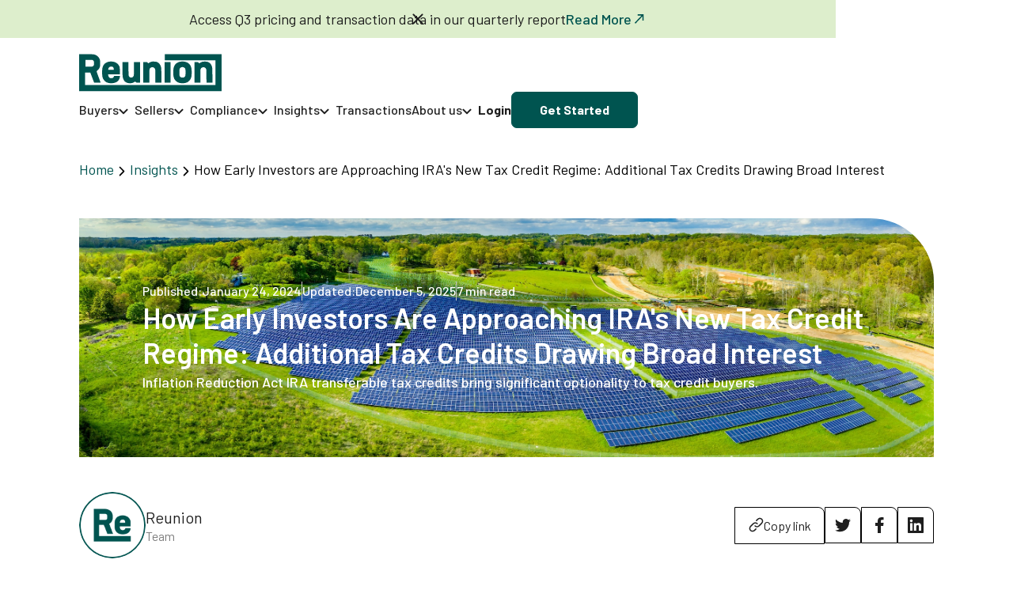

--- FILE ---
content_type: text/html
request_url: https://www.reunioninfra.com/insights/how-early-investors-are-approaching-iras-new-tax-credit-regime
body_size: 26705
content:
<!DOCTYPE html><!-- Last Published: Wed Jan 14 2026 13:20:19 GMT+0000 (Coordinated Universal Time) --><html data-wf-domain="www.reunioninfra.com" data-wf-page="64dd10109b00701ba7dd5aac" data-wf-site="636adc51a77687858fd6db43" lang="en" data-wf-collection="64dd10109b00701ba7dd5a9a" data-wf-item-slug="how-early-investors-are-approaching-iras-new-tax-credit-regime"><head><meta charset="utf-8"/><title>How Early Investors are Approaching IRA&#x27;s New Tax Credit Regime: Additional Tax Credits Drawing Broad Interest</title><meta content="Inflation Reduction Act IRA transferable tax credits bring significant optionality to tax credit buyers." name="description"/><meta content="How Early Investors are Approaching IRA&#x27;s New Tax Credit Regime: Additional Tax Credits Drawing Broad Interest" property="og:title"/><meta content="Inflation Reduction Act IRA transferable tax credits bring significant optionality to tax credit buyers." property="og:description"/><meta content="https://cdn.prod.website-files.com/6449438b8885011ff7be8199/65b2681022dca0c1e8433435_AdobeStock_347674809.jpeg" property="og:image"/><meta content="How Early Investors are Approaching IRA&#x27;s New Tax Credit Regime: Additional Tax Credits Drawing Broad Interest" property="twitter:title"/><meta content="Inflation Reduction Act IRA transferable tax credits bring significant optionality to tax credit buyers." property="twitter:description"/><meta content="https://cdn.prod.website-files.com/6449438b8885011ff7be8199/65b2681022dca0c1e8433435_AdobeStock_347674809.jpeg" property="twitter:image"/><meta property="og:type" content="website"/><meta content="summary_large_image" name="twitter:card"/><meta content="width=device-width, initial-scale=1" name="viewport"/><meta content="3ee5rFi5lqi8pLxWCtL6D_bOvcveTxcM3Vrftb08wZk" name="google-site-verification"/><link href="https://cdn.prod.website-files.com/636adc51a77687858fd6db43/css/reunion-v2.webflow.shared.c21d45997.min.css" rel="stylesheet" type="text/css" integrity="sha384-wh1FmXuQ7iJWh7FXDfygFaZEciLCmv21wwzmBupJhbum1SmQmHikWs9F5c/oOatw" crossorigin="anonymous"/><link href="https://fonts.googleapis.com" rel="preconnect"/><link href="https://fonts.gstatic.com" rel="preconnect" crossorigin="anonymous"/><script src="https://ajax.googleapis.com/ajax/libs/webfont/1.6.26/webfont.js" type="text/javascript"></script><script type="text/javascript">WebFont.load({  google: {    families: ["Open Sans:300,300italic,400,400italic,600,600italic,700,700italic,800,800italic","Inter:regular,500,600,700,800,900","Barlow:regular,500,600,700"]  }});</script><script type="text/javascript">!function(o,c){var n=c.documentElement,t=" w-mod-";n.className+=t+"js",("ontouchstart"in o||o.DocumentTouch&&c instanceof DocumentTouch)&&(n.className+=t+"touch")}(window,document);</script><link href="https://cdn.prod.website-files.com/636adc51a77687858fd6db43/644948dfad7e5b8138bb71b9_favicon-32x32.png" rel="shortcut icon" type="image/x-icon"/><link href="https://cdn.prod.website-files.com/636adc51a77687858fd6db43/6492eae8d53f84f396cb6339_256-256.png" rel="apple-touch-icon"/><link href="https://www.reunioninfra.com/insights/how-early-investors-are-approaching-iras-new-tax-credit-regime" rel="canonical"/><link href="rss.xml" rel="alternate" title="RSS Feed" type="application/rss+xml"/><script async="" src="https://www.googletagmanager.com/gtag/js?id=G-EQTWJ1WBSW"></script><script type="text/javascript">window.dataLayer = window.dataLayer || [];function gtag(){dataLayer.push(arguments);}gtag('set', 'developer_id.dZGVlNj', true);gtag('js', new Date());gtag('config', 'G-EQTWJ1WBSW');</script><!-- Start of HubSpot Embed Code -->
<script type="text/javascript" id="hs-script-loader" async defer src="//js.hs-scripts.com/22608340.js"></script>
<!-- End of HubSpot Embed Code -->

<!-- Hotjar Tracking Code for https://www.reunioninfra.com/ -->
<script>
    (function(h,o,t,j,a,r){
        h.hj=h.hj||function(){(h.hj.q=h.hj.q||[]).push(arguments)};
        h._hjSettings={hjid:3545566,hjsv:6};
        a=o.getElementsByTagName('head')[0];
        r=o.createElement('script');r.async=1;
        r.src=t+h._hjSettings.hjid+j+h._hjSettings.hjsv;
        a.appendChild(r);
    })(window,document,'https://static.hotjar.com/c/hotjar-','.js?sv=');
</script>

<!-- ClearBit Tracking Code for https://www.reunioninfra.com/ -->
<script src="https://tag.clearbitscripts.com/v1/pk_4fea97ef29af33fe25892bc9ec39e8d0/tags.js" async referrerpolicy="strict-origin-when-cross-origin"></script>

<!-- Mixpanel -->
<script>
    (function(f,b){
        if(!b.__SV){
            var a,e,i,g;window.mixpanel=b;b._i=[];b.init=function(a,e,d){
                function f(b,h){
                    var a=h.split(".");
                    2==a.length&&(b=b[a[0]],h=a[1]);
                    b[h]=function(){
                        b.push([h].concat(Array.prototype.slice.call(arguments,0)))
                    }
                }
                var c=b;
                "undefined"!==typeof d?c=b[d]=[]:d="mixpanel";
                c.people=c.people||[];
                c.toString=function(b){
                    var a="mixpanel";
                    "mixpanel"!==d&&(a+="."+d);
                    return a+(b?"."+b:"")
                };
                c.people.toString=function(){
                    return c.toString(1)+".people"
                };
                i="disable time_event track track_pageview track_links track_forms register register_once alias identify people.set people.set_once people.unset people.increment people.append people.remove people.delete".split(" ");
                for(g=0;g<i.length;g++)f(c,i[g]);
                b._i.push([a,e,d])
            };
            b.__SV=1.2;
            a=f.createElement("script");
            a.type="text/javascript";
            a.async=!0;
            a.src="https://cdn.mxpnl.com/libs/mixpanel-2-latest.min.js";
            e=f.getElementsByTagName("script")[0];
            e.parentNode.insertBefore(a,e)
        }
    })(document,window.mixpanel||[]);
    
    mixpanel.init("aeb7603bb9d3c01c8d77a2f8c7d0a827", {debug: true, track_pageview: true});

    // Check for existing user identification and identify if found
    var storedEmail = localStorage.getItem('userEmail');
    if (storedEmail) {
        mixpanel.identify(storedEmail);
    }
</script>

<!-- Google Tag Manager -->
<script>(function(w,d,s,l,i){w[l]=w[l]||[];w[l].push({'gtm.start':
new Date().getTime(),event:'gtm.js'});var f=d.getElementsByTagName(s)[0],
j=d.createElement(s),dl=l!='dataLayer'?'&l='+l:'';j.async=true;j.src=
'https://www.googletagmanager.com/gtm.js?id='+i+dl;f.parentNode.insertBefore(j,f);
})(window,document,'script','dataLayer','GTM-KKT7VP86');</script>
<!-- End Google Tag Manager --><!-- [Attributes by Finsweet] Powerful Rich Text -->
<script defer src="https://cdn.jsdelivr.net/npm/@finsweet/attributes-richtext@1/richtext.js"></script>


<script type="application/ld+json">
{
  "@context": "http://schema.org",
  "@type": "Article",
  "mainEntityOfPage": {
    "@type": "WebPage",
    "@id": "how-early-investors-are-approaching-iras-new-tax-credit-regime"
  },
  "headline": "How Early Investors are Approaching IRA&#39;s New Tax Credit Regime: Additional Tax Credits Drawing Broad Interest",
  "description": "Inflation Reduction Act IRA transferable tax credits bring significant optionality to tax credit buyers.",
  "author": {
    "@type": "Person",
    "name": "Reunion"
  },
  "publisher": {
    "@type": "Organization",
    "name": "Reunion Infra"
  },
  "datePublished": "Jan 24, 2024",
  "timeRequired": "PT5M",
  "articleSection": "Market Intel &amp; Insights",
  "inLanguage": "en",
  "url": "https://www.reunioninfra.com/insights/how-early-investors-are-approaching-iras-new-tax-credit-regime",
  "image": {
    "@type": "ImageObject",
    "url": "https://cdn.prod.website-files.com/6449438b8885011ff7be8199/65b267bf8002b700c5769384_AdobeStock_347674809.jpeg",
    "width": 1476,
    "height": 616
  }
}
</script>

<script type="application/ld+json">
{
  "@context": "https://schema.org",
  "@type": "BreadcrumbList",
  "itemListElement": [
    {
      "@type": "ListItem",
      "position": 1,
      "name": "Home",
      "item": "https://www.reunioninfra.com/"
    },
    {
      "@type": "ListItem",
      "position": 2,
      "name": "Insights",
      "item": "https://www.reunioninfra.com/insights"
    },
    {
      "@type": "ListItem",
      "position": 3,
      "name": "How Early Investors are Approaching IRA&#39;s New Tax Credit Regime: Additional Tax Credits Drawing Broad Interest",
      "item": "https://www.reunioninfra.com/insights/how-early-investors-are-approaching-iras-new-tax-credit-regime"
    }
  ]
}
</script>



<style>
#current-link {
    font-weight: bold;
    text-decoration: underline;
}
</style>


<script>
document.addEventListener("DOMContentLoaded", function() {
  var lazyVideos = [].slice.call(document.querySelectorAll("video[data-src]"));

  if ("IntersectionObserver" in window) {
    let lazyVideoObserver = new IntersectionObserver(function(entries, observer) {
      entries.forEach(function(video) {
        if (video.isIntersecting) {
          for (let source in video.target.children) {
            let videoSource = video.target.children[source];
            if (typeof videoSource.tagName === "string" && videoSource.tagName === "SOURCE") {
              videoSource.src = videoSource.dataset.src;
            }
          }

          video.target.load();
          video.target.classList.remove("lazy");
          lazyVideoObserver.unobserve(video.target);
        }
      });
    });

    lazyVideos.forEach(function(lazyVideo) {
      lazyVideoObserver.observe(lazyVideo);
    });
  } else {
    // Fallback for browsers that don't support IntersectionObserver

    // Simply load all videos immediately - you may want to implement a more graceful fallback
    lazyVideos.forEach(function(lazyVideo) {
      for (let source in lazyVideo.children) {
        let videoSource = lazyVideo.children[source];
        if (typeof videoSource.tagName === "string" && videoSource.tagName === "SOURCE") {
          videoSource.src = videoSource.dataset.src;
        }
      }

      lazyVideo.load();
    });
  }
});
</script>


<script async>
document.addEventListener('DOMContentLoaded', function() {
    // Function to update the canonical tag
    function updateCanonicalTag(newUrl) {
        // Find the existing canonical link element
        var canonicalLink = document.querySelector('link[rel="canonical"]');
        
        // If a canonical link exists, update its href attribute
        if (canonicalLink) {
            canonicalLink.setAttribute('href', newUrl);
        } else {
            // If no canonical link exists, create one
            canonicalLink = document.createElement('link');
            canonicalLink.setAttribute('rel', 'canonical');
            canonicalLink.setAttribute('href', newUrl);
            document.head.appendChild(canonicalLink);
        }
    }

    // Get the element containing the canonical URL
    var canonicalTagElement = document.querySelector('.canonical-tag');
    
    // Check if the canonicalTagElement exists and has non-empty content
    if (canonicalTagElement && canonicalTagElement.textContent.trim() !== '') {
        // Extract and trim the URL from the element
        var canonicalUrl = canonicalTagElement.textContent.trim();
        
        // Update the canonical tag with the extracted URL
        updateCanonicalTag(canonicalUrl);
    }
});
</script>

</head><body><div class="global-classes"><div class="global-css w-embed"><style>
html { 
  text-rendering: optimizeLegibility;
  font-size: 16px;
  -moz-osx-font-smoothing: grayscale;
  font-smoothing: antialiased;
  -webkit-font-smoothing: antialiased;
}

/*---WEBFLOW RESETS---*/
a {
  color:inherit;
  text-decoration:none;
}

input[type=text] {
    -webkit-appearance: none;
    -moz-appearance: none;
    appearance: none;
}

input[type=email] {   
    -webkit-appearance: none;
    -moz-appearance: none;
    appearance: none;
}

input[type=textarea] {   
    -webkit-appearance: none;
    -moz-appearance: none;
    appearance: none;
}
.text-style-3lines {
	display: -webkit-box;
	overflow: hidden;
	-webkit-line-clamp: 3;
	-webkit-box-orient: vertical;
}
.w-dropdown-toggle {
  color:inherit;
  text-decoration:none;
}

.w-nav-link {
  color:inherit;
}

.w-nav-link.w--current {
	color:inherit;
}

.margin-top {
  margin-right: 0rem !important;
  margin-bottom: 0rem !important;
  margin-left: 0rem !important;
}

.padding-top {
  padding-right: 0rem !important;
  padding-bottom: 0rem !important;
  padding-left: 0rem !important;
}
  
.margin-right {
  margin-top: 0rem !important;
  margin-bottom: 0rem !important;
  margin-left: 0rem !important;
}

.padding-right {
  padding-top: 0rem !important;
  padding-bottom: 0rem !important;
  padding-left: 0rem !important;
}

.margin-bottom {
  margin-top: 0rem !important;
  margin-right: 0rem !important;
  margin-left: 0rem !important;
}

.padding-bottom {
  padding-top: 0rem !important;
  padding-right: 0rem !important;
  padding-left: 0rem !important;
}

.margin-left {
  margin-top: 0rem !important;
  margin-right: 0rem !important;
  margin-bottom: 0rem !important;
}
  
.padding-left {
  padding-top: 0rem !important;
  padding-right: 0rem !important;
  padding-bottom: 0rem !important;
}
  
.margin-horizontal {
  margin-top: 0rem !important;
  margin-bottom: 0rem !important;
}

.padding-horizontal {
  padding-top: 0rem !important;
  padding-bottom: 0rem !important;
}

.margin-vertical {
  margin-right: 0rem !important;
  margin-left: 0rem !important;
}
  
.padding-vertical {
  padding-right: 0rem !important;
  padding-left: 0rem !important;
}

.hide {
	display:none !important;
  
  /* Default styles for the container */
.home-focus_area-bottom {
  display: grid;
  grid-template-columns: 1fr 1fr; /* Two columns */
  gap: 20px; /* Adjust the gap as needed */
}

/* Media query for screens up to 428px */
@media screen and (max-width: 428px) {
  .home-focus_area-bottom {
    grid-template-columns: 1fr; /* One column (vertical layout) */
  }
}

}
@media (min-width: 1990px) {.container-large{padding-left:0rem !important;padding-right:0rem !important;}}
</style>

<style>
/*---HUBSPOT EMBEDDED FORM STYLING---*/
.hbspt-form {
  background-color: #f8f9fa;
  border-top-right-radius: 80px;
  color: #1e1e1e;
  font-size: 16px;
  line-height: 24px;
  margin-left: 0px;
  margin-right: 0px;
  max-width: 100%;
  padding: 60px;
  position: relative;
}
.hbspt-form form {
	display: grid;
  grid-row-gap: 20px;
}
.hbspt-form .popup-submit.w-button, .hbspt-form .hs-button.primary {
  text-align: center;
  cursor: pointer;
  border: 1px solid #005450;
  padding: 0.625rem 1.5rem;
  font-weight: 500;
  line-height: 24px;
  transition: all .3s;
  width: fit-content;
  color: white;
  background-color: #005450;
  border-radius: 7px;
}
.hbspt-form .popup-submit.w-button:hover, .hbspt-form .hs-button.primary:hover {
  background-color: white;
  color: #005450;
}
.hbspt-form label:not(.hs-form-booleancheckbox-display) {
  color: rgb(30, 30, 30);
  cursor: default;
  display: block;
  font-size: 17.008px;
  font-weight: 400;
  line-height: 25.5px;
  margin-bottom: 5px;
}
.hbspt-form input {
  background-color: transparent;
  border: 1px solid #c2c2c2;
  border-top-right-radius: 12px;
  color: #1e1e1e;
  cursor: text;
  display: inline-block;
  font-size: 1.0625rem;
  font-stretch: 100%;
  font-style: normal;
  font-weight: 400;
  height: auto;
  letter-spacing: normal;
  line-height: 1.42857;
  max-width: 100%;
  min-height: 2.625rem !important;
  padding: 8px 12px 8px 16px;
  text-align: start;
  text-indent: 0px;
  vertical-align: middle;
  width: 100%;
  word-spacing: 0px;
}
.hbspt-form .hs-custom-style .hs-input, .hs-custom-style fieldset {
  width: 100%;
}
.hbspt-form textarea {
  background-color: transparent;
}
.hbspt-form select {
  background-color: transparent;
  max-width: 100%;
  min-width: 100%;
  color: #1e1e1e;
  border: 1px solid #c2c2c2;
  border-top-right-radius: 0.75rem;
  padding-left: 1rem;
  font-size: 1.0625rem;
  min-height: 2.625rem;
  height: auto;
  appearance: none;
  background-image: url(https://assets-global.website-files.com/636adc51a77687858fd6db43/645114e11971ade8792cd187_expand_more.png);
  background-repeat: no-repeat;
  background-size: 20px 20px;
  background-position: right 15px top 13px;
}
.hbspt-form li::marker {
  content: "";
}
.hbspt-form ul.inputs-list {
  padding-left: 0px !important;
}
.hbspt-form li.hs-form-booleancheckbox span {
  margin-left: 10px;
  vertical-align: middle;
  font-weight: normal;
  line-height: 1rem;
}
.hbspt-form input[type="checkbox"] {
  width: 16px !important;
  cursor: pointer;
}
.hbspt-form a {
  color: #005450;
  text-decoration: underline;
}
.hbspt-form .hs-form-required {
  color: red;
}
.hbspt-form fieldset.form-columns-2 {
	display: flex;
  justify-content: space-between;
}
.hbspt-form fieldset.form-columns-2 div.field {
	width: 48% !important;
}
.hbspt-form .hs-error-msgs label {
  color: #f2545b;
  font-size: 0.8rem;
}
.hbspt-form .hs-richtext p {
   font-size: 16px;
}


@media (max-width: 990px) {
   .form-columns-2 {
        display: flex;
        flex-direction: column;
    }
   .hbspt-form fieldset.form-columns-2 div.field {
    width: 100% !important;
}
  .hbspt-form fieldset.form-columns-2 {
    row-gap: 20px;
}

}

</style></div></div><div class="nav-wrapper"><div id="standart" class="nav-announcement-bar is_main w-dyn-list"><div role="list" class="w-dyn-items"><div role="listitem" class="w-dyn-item"><div class="announcement-bar bg-color-secondary"><div class="container-large f-vertical v-justify-center"><div class="announcement_bar-wrapper pos-rel"><div class="announcement-text">Access Q3 pricing and transaction data in our quarterly report</div><a href="https://www.reunioninfra.com/insights/reunions-q3-2025-market-monitor-release" class="button-w-text-icon text-size-15 w-inline-block"><div class="announcement_bar-btn-text">Read More</div><div class="icon-1x1-xsmall pos-rel overflow-hidden ss"><div class="arrow-icon w-embed"><svg width="100%" height="100%" viewBox="0 0 19 18" fill="none" xmlns="http://www.w3.org/2000/svg">
<path d="M7.625 3.375V4.875H12.5675L3.875 13.5675L4.9325 14.625L13.625 5.9325V10.875H15.125V3.375H7.625Z" fill="#005450"/>
</svg></div><div class="arrow-icon secondary w-embed"><svg width="19" height="18" viewBox="0 0 19 18" fill="none" xmlns="http://www.w3.org/2000/svg">
<path d="M7.625 3.375V4.875H12.5675L3.875 13.5675L4.9325 14.625L13.625 5.9325V10.875H15.125V3.375H7.625Z" fill="#005450"/>
</svg></div></div></a><div data-w-id="c5c0a449-02f1-3fb3-411a-88b75381c04b" class="notification-close w-embed"><svg width="24" height="24" viewBox="0 0 24 24" fill="none" xmlns="http://www.w3.org/2000/svg">
<path d="M18.3002 5.70971C18.1134 5.52246 17.8597 5.41723 17.5952 5.41723C17.3307 5.41723 17.077 5.52246 16.8902 5.70971L12.0002 10.5897L7.11021 5.69971C6.92338 5.51246 6.66973 5.40723 6.40521 5.40723C6.1407 5.40723 5.88705 5.51246 5.70021 5.69971C5.31021 6.08971 5.31021 6.71971 5.70021 7.10971L10.5902 11.9997L5.70021 16.8897C5.31021 17.2797 5.31021 17.9097 5.70021 18.2997C6.09021 18.6897 6.72021 18.6897 7.11021 18.2997L12.0002 13.4097L16.8902 18.2997C17.2802 18.6897 17.9102 18.6897 18.3002 18.2997C18.6902 17.9097 18.6902 17.2797 18.3002 16.8897L13.4102 11.9997L18.3002 7.10971C18.6802 6.72971 18.6802 6.08971 18.3002 5.70971Z" fill="#1E1E1E"/>
</svg></div></div></div></div></div></div></div><div id="buyer" class="nav-announcement-bar is_buyers w-dyn-list"><div role="list" class="w-dyn-items"><div role="listitem" class="w-dyn-item"><div class="announcement-bar bg-color-secondary"><div class="container-large f-vertical v-justify-center"><div class="announcement_bar-wrapper pos-rel"><div class="announcement-text">Access Q3 pricing and transaction data in our quarterly report</div><a href="https://www.reunioninfra.com/insights/reunions-q3-2025-market-monitor-release" class="button-w-text-icon text-size-15 w-inline-block"><div class="announcement_bar-btn-text">Read More</div><div class="icon-1x1-xsmall pos-rel overflow-hidden ss"><div class="arrow-icon w-embed"><svg width="100%" height="100%" viewBox="0 0 19 18" fill="none" xmlns="http://www.w3.org/2000/svg">
<path d="M7.625 3.375V4.875H12.5675L3.875 13.5675L4.9325 14.625L13.625 5.9325V10.875H15.125V3.375H7.625Z" fill="#005450"/>
</svg></div><div class="arrow-icon secondary w-embed"><svg width="19" height="18" viewBox="0 0 19 18" fill="none" xmlns="http://www.w3.org/2000/svg">
<path d="M7.625 3.375V4.875H12.5675L3.875 13.5675L4.9325 14.625L13.625 5.9325V10.875H15.125V3.375H7.625Z" fill="#005450"/>
</svg></div></div></a><div data-w-id="64d1ef08-424a-f4ab-6afb-d4aea66952d8" class="notification-close w-embed"><svg width="24" height="24" viewBox="0 0 24 24" fill="none" xmlns="http://www.w3.org/2000/svg">
<path d="M18.3002 5.70971C18.1134 5.52246 17.8597 5.41723 17.5952 5.41723C17.3307 5.41723 17.077 5.52246 16.8902 5.70971L12.0002 10.5897L7.11021 5.69971C6.92338 5.51246 6.66973 5.40723 6.40521 5.40723C6.1407 5.40723 5.88705 5.51246 5.70021 5.69971C5.31021 6.08971 5.31021 6.71971 5.70021 7.10971L10.5902 11.9997L5.70021 16.8897C5.31021 17.2797 5.31021 17.9097 5.70021 18.2997C6.09021 18.6897 6.72021 18.6897 7.11021 18.2997L12.0002 13.4097L16.8902 18.2997C17.2802 18.6897 17.9102 18.6897 18.3002 18.2997C18.6902 17.9097 18.6902 17.2797 18.3002 16.8897L13.4102 11.9997L18.3002 7.10971C18.6802 6.72971 18.6802 6.08971 18.3002 5.70971Z" fill="#1E1E1E"/>
</svg></div></div></div></div></div></div></div><div data-animation="default" class="navbar is__white w-nav" data-easing2="ease" data-easing="ease" data-collapse="medium" data-w-id="aa0d0285-2a95-de46-b271-b5d4f5bf0a4d" role="banner" data-no-scroll="1" data-duration="400" data-doc-height="1"><div class="container-large navbar-container"><div class="nav-content-wrap"><a href="/" class="logo-wrapper top-logo w-inline-block"><img src="https://cdn.prod.website-files.com/636adc51a77687858fd6db43/64fa0d83dc917364c2cff25d_reunion.svg" loading="lazy" alt="Logo of Reunion, a marketplace for purchasing and selling clean energy tax credits" class="logo"/></a><div class="nav2-elements-wrapper"><nav role="navigation" class="nav2-menu-wrapper w-nav-menu"><div class="nav_links-holder max-height h-align-center nav-wrapepr"><div data-hover="false" data-delay="0" data-w-id="6e17e6ef-2e5e-0bb7-942c-d3c155d6c67f" class="nav-dropdown w-dropdown"><div class="nav-dropdown-btn w-dropdown-toggle"><div class="mobile-link-blocker"></div><a href="/purchase-tax-credits" class="dropdown-link w-inline-block"><div class="nav-link tablet-white">Buyers</div><div id="buyers-arrow" class="nav-dropdown-arrow arrow-color-gray tablet-white w-embed"><svg width="12" height="8" viewBox="0 0 12 8" fill="none" xmlns="http://www.w3.org/2000/svg">
<path d="M2.12508 1.00002L6.00508 4.88002L9.88508 1.00002C10.2751 0.61002 10.9051 0.61002 11.2951 1.00002C11.6851 1.39002 11.6851 2.02002 11.2951 2.41002L6.70508 7.00002C6.31508 7.39002 5.68508 7.39002 5.29508 7.00002L0.705083 2.41002C0.517831 2.22319 0.412598 1.96954 0.412598 1.70502C0.412598 1.4405 0.517831 1.18685 0.705083 1.00002C1.09508 0.62002 1.73508 0.61002 2.12508 1.00002Z" fill="currentColor"/>
</svg></div></a></div><nav class="nav-dropdown_links-wrapper w-dropdown-list"><div class="nav-bottom"><a data-w-id="c13ec2c8-adc5-e27f-c741-081ce7dc450d" href="/purchase-tax-credits" class="navbar-featured-link w-inline-block"><div class="green-box-title-wrapper"><p class="nav-post-title">Purchase Transferable Tax Credits</p><img src="https://cdn.prod.website-files.com/636adc51a77687858fd6db43/68ba04b6679eafc2dd73e5ae_arrow-up-right.svg" loading="lazy" alt="" class="arrow-up-right"/></div><div class="nav-post-title-wrapper"><p class="nav-post-description">Unlock cash flow and save up to 10% on your federal income taxes</p></div></a><div class="nav-bottom-right"><div><p class="nav-right-title">Explore Tax Credit Purchases</p><ul role="list" class="nav-dropdown-links-wrapper-column"><li class="list-item"><div href="/buyer-solution" class="link-with-badge"><a href="/insights/resi-solar" class="nav-right-item w-inline-block"><div class="nav-right-item-content"><div class="nav-right-item-top"><p class="nav-right-item-title">Residential Solar Investment Tax Credits: A $6B Market in 2025</p></div></div></a></div></li><li class="list-item"><div href="/buyer-solution" class="link-with-badge"><a href="/case-studies/section-45-ptc-transfer-case-study" class="nav-right-item w-inline-block"><div class="nav-right-item-content"><div class="nav-right-item-top"><p class="nav-right-item-title">Case Study: $200M Transfer of §45 PTCs</p></div></div></a></div></li><li class="list-item _2-lines"><a href="/insights/q3-2025-buyer-webinar-post-obbba-analysis-with-wesco-and-mercantile-bank" class="nav-right-item w-inline-block"><div class="nav-right-item-content"><p class="nav-right-item-title">Q3 2025 Buyer Webinar: Post OBBBA Analysis with Wesco and Mercantile Bank</p></div></a></li></ul></div></div></div></nav></div><div data-hover="false" data-delay="0" data-w-id="1f706f6c-ae40-27f8-1a87-92df1c56d796" class="nav-dropdown w-dropdown"><div class="nav-dropdown-btn w-dropdown-toggle"><div class="mobile-link-blocker"></div><a href="/sell-tax-credits" class="dropdown-link w-inline-block"><div class="nav-link tablet-white">Sellers</div><div id="sellers-arrow" class="nav-dropdown-arrow arrow-color-gray tablet-white w-embed"><svg width="12" height="8" viewBox="0 0 12 8" fill="none" xmlns="http://www.w3.org/2000/svg">
<path d="M2.12508 1.00002L6.00508 4.88002L9.88508 1.00002C10.2751 0.61002 10.9051 0.61002 11.2951 1.00002C11.6851 1.39002 11.6851 2.02002 11.2951 2.41002L6.70508 7.00002C6.31508 7.39002 5.68508 7.39002 5.29508 7.00002L0.705083 2.41002C0.517831 2.22319 0.412598 1.96954 0.412598 1.70502C0.412598 1.4405 0.517831 1.18685 0.705083 1.00002C1.09508 0.62002 1.73508 0.61002 2.12508 1.00002Z" fill="currentColor"/>
</svg></div></a></div><nav class="nav-dropdown_links-wrapper w-dropdown-list"><div class="nav-bottom"><div class="navbar-dropdown-content"><a data-w-id="b1ee461e-ff16-039f-c011-4045e0aab691" href="/sell-tax-credits" class="navbar-featured-link w-inline-block"><div class="green-box-title-wrapper"><p class="nav-post-title">Sell Transferable<br/>Tax Credits</p><img src="https://cdn.prod.website-files.com/636adc51a77687858fd6db43/68ba04b6679eafc2dd73e5ae_arrow-up-right.svg" loading="lazy" alt="" class="arrow-up-right"/></div><div class="nav-post-title-wrapper"><p class="nav-post-description">Maximize tax credit price with the highest certainty of closing</p></div></a><a data-w-id="ba4d0b38-d1dd-17d4-1620-95df64438793" href="/pwa-compliance" class="navbar-featured-link w-inline-block"><div class="green-box-title-wrapper"><p class="nav-post-title">Simplify PWA<br/>Compliance</p><img src="https://cdn.prod.website-files.com/636adc51a77687858fd6db43/68ba04b6679eafc2dd73e5ae_arrow-up-right.svg" loading="lazy" alt="" class="arrow-up-right"/></div><div class="nav-post-title-wrapper"><p class="nav-post-description">Streamline PWA tracking and on-demand reporting</p></div></a></div><div class="nav-bottom-right"><div><p class="nav-right-title">Explore Tax Credit Sales</p><ul role="list" class="nav-dropdown-links-wrapper-column"><li class="list-item"><a href="/insights/an-overview-of-trends-in-tax-credit-transfers-for-sellers---september-2025" class="nav-right-item w-inline-block"><div class="nav-right-item-content"><p class="nav-right-item-title">Monthly Market Digest for Sellers - September 2025</p></div></a></li><li class="list-item"><a href="/insights/section-45x-final-regulations-are-out" class="nav-right-item w-inline-block"><div class="nav-right-item-content"><p class="nav-right-item-title">§45X Final Regulations Are Out — What Changed?</p></div></a></li><li class="list-item"><a href="/case-studies/investment-grade-section-48-itc-transfer-case-study" class="nav-right-item w-inline-block"><div class="nav-right-item-content"><div class="nav-right-item-top"><p class="nav-right-item-title">Case Study: Transfer by Fortune 500 Investment Grade Seller</p></div></div></a></li></ul><div class="nav-dropdown-links-wrapper"><div class="nav-dropdown-links-wrapper-column"></div></div></div></div></div></nav></div><div data-hover="false" data-delay="0" data-w-id="d02107ac-7d38-d3a6-1299-2d55bc2d8535" class="nav-dropdown w-dropdown"><div class="nav-dropdown-btn w-dropdown-toggle"><div class="mobile-link-blocker"></div><a href="/pwa-compliance" class="dropdown-link w-inline-block"><div class="nav-link tablet-white">Compliance</div><div id="sellers-arrow" class="nav-dropdown-arrow arrow-color-gray tablet-white w-embed"><svg width="12" height="8" viewBox="0 0 12 8" fill="none" xmlns="http://www.w3.org/2000/svg">
<path d="M2.12508 1.00002L6.00508 4.88002L9.88508 1.00002C10.2751 0.61002 10.9051 0.61002 11.2951 1.00002C11.6851 1.39002 11.6851 2.02002 11.2951 2.41002L6.70508 7.00002C6.31508 7.39002 5.68508 7.39002 5.29508 7.00002L0.705083 2.41002C0.517831 2.22319 0.412598 1.96954 0.412598 1.70502C0.412598 1.4405 0.517831 1.18685 0.705083 1.00002C1.09508 0.62002 1.73508 0.61002 2.12508 1.00002Z" fill="currentColor"/>
</svg></div></a></div><nav class="nav-dropdown_links-wrapper w-dropdown-list"><div class="nav-bottom"><div class="navbar-dropdown-content is-vertical"><a href="/pwa-compliance" class="navbar-featured-link w-inline-block"><div class="green-box-title-wrapper"><p class="nav-post-title">Simplify PWA Compliance</p><img src="https://cdn.prod.website-files.com/636adc51a77687858fd6db43/68ba04b6679eafc2dd73e5ae_arrow-up-right.svg" loading="lazy" alt="" class="arrow-up-right"/></div><div class="nav-post-title-wrapper"><p class="nav-post-description">Maximize tax credit price with the highest certainty of closing</p></div></a><a href="/beginning-of-construction" class="navbar-featured-link is-grey w-inline-block"><div class="green-box-title-wrapper"><p class="nav-post-title">Beginning of Construction</p><img src="https://cdn.prod.website-files.com/636adc51a77687858fd6db43/68ba04b6679eafc2dd73e5ae_arrow-up-right.svg" loading="lazy" alt="" class="arrow-up-right"/></div><div class="nav-post-title-wrapper"><p class="nav-post-description">Track official project start dates for credit eligibility and compliance</p></div></a><a href="/foreign-entities-of-concern" class="navbar-featured-link is-grey w-inline-block"><div class="green-box-title-wrapper"><p class="nav-post-title">Foreign Entity of Concern</p><img src="https://cdn.prod.website-files.com/636adc51a77687858fd6db43/68ba04b6679eafc2dd73e5ae_arrow-up-right.svg" loading="lazy" alt="" class="arrow-up-right"/></div><div class="nav-post-title-wrapper"><p class="nav-post-description">Identify and monitor exposure to Foreign Entity of Concern restrictions</p></div></a></div></div></nav></div><div data-hover="false" data-delay="0" data-w-id="488f5a84-21d9-1ffa-ca43-f50c3f93d24e" class="nav-dropdown w-dropdown"><div class="nav-dropdown-btn w-dropdown-toggle"><div class="mobile-link-blocker"></div><a href="/insights" class="dropdown-link w-inline-block"><div class="nav-link tablet-white">Insights</div><div id="sellers-arrow" class="nav-dropdown-arrow arrow-color-gray tablet-white w-embed"><svg width="12" height="8" viewBox="0 0 12 8" fill="none" xmlns="http://www.w3.org/2000/svg">
<path d="M2.12508 1.00002L6.00508 4.88002L9.88508 1.00002C10.2751 0.61002 10.9051 0.61002 11.2951 1.00002C11.6851 1.39002 11.6851 2.02002 11.2951 2.41002L6.70508 7.00002C6.31508 7.39002 5.68508 7.39002 5.29508 7.00002L0.705083 2.41002C0.517831 2.22319 0.412598 1.96954 0.412598 1.70502C0.412598 1.4405 0.517831 1.18685 0.705083 1.00002C1.09508 0.62002 1.73508 0.61002 2.12508 1.00002Z" fill="currentColor"/>
</svg></div></a></div><nav class="nav-dropdown_links-wrapper w-dropdown-list"><div class="nav-bottom"><div class="navbar-dropdown-content"><a data-w-id="59ce6e0a-b72a-358d-4847-256e8a66cb91" href="/insights" class="navbar-featured-link w-inline-block"><div class="green-box-title-wrapper"><p class="nav-post-title">Insights</p><img src="https://cdn.prod.website-files.com/636adc51a77687858fd6db43/68ba04b6679eafc2dd73e5ae_arrow-up-right.svg" loading="lazy" alt="" class="arrow-up-right"/></div><div class="nav-post-title-wrapper"><p class="nav-post-description">Stay current with market analysis, webinars, and more</p></div></a><a data-w-id="59ce6e0a-b72a-358d-4847-256e8a66cb9b" href="/resources" class="navbar-featured-link w-inline-block"><div class="green-box-title-wrapper"><p class="nav-post-title">Resources</p><img src="https://cdn.prod.website-files.com/636adc51a77687858fd6db43/68ba04b6679eafc2dd73e5ae_arrow-up-right.svg" loading="lazy" alt="" class="arrow-up-right"/></div><div class="nav-post-title-wrapper"><p class="nav-post-description">Explore market insights, guides, and case studies</p></div></a></div><div><p class="nav-right-title">Current Insights</p><div class="insights-nav-wrapper w-dyn-list"><div role="list" class="nav-insights-list w-dyn-items"><div role="listitem" class="nav-insights-item w-dyn-item"><div class="dot-insights"></div><a href="/insights/reunions-q3-2025-market-monitor-release" class="nav-right-item w-inline-block"><div class="nav-right-item-content"><p class="nav-right-item-title">Reunion&#x27;s Q3 2025 Transferable Tax Credit Pricing and Markets Update</p></div></a><a href="#" class="navbar-link-current-news is__news w-inline-block w-condition-invisible"></a></div><div role="listitem" class="nav-insights-item w-dyn-item"><div class="dot-insights"></div><a href="/insights/transferable-tax-credit-carrybacks" class="nav-right-item w-inline-block"><div class="nav-right-item-content"><p class="nav-right-item-title">Understanding transferable tax credit carrybacks and carryforwards</p></div></a><a href="#" class="navbar-link-current-news is__news w-inline-block w-condition-invisible"></a></div><div role="listitem" class="nav-insights-item w-dyn-item"><div class="dot-insights"></div><a href="/insights/reunions-market-monitor-q2-2025-report" class="nav-right-item w-inline-block"><div class="nav-right-item-content"><p class="nav-right-item-title">Reunion&#x27;s Market Monitor Q2 2025 Report</p></div></a><a href="#" class="navbar-link-current-news is__news w-inline-block w-condition-invisible"></a></div></div></div><div class="nav-dropdown-links-wrapper-column"><a href="/insights" class="button-primary-small is__smaller w-inline-block"><div class="btn-primary-left is__smaller text-color-primary no-border no-padding-left"><div class="primary-btn-text is__smaller">See all Insights</div></div><div class="btn-primary-left right is__smaller text-color-primary no-border small-link"><img src="https://cdn.prod.website-files.com/636adc51a77687858fd6db43/672debe9f928ec4b1320ce2b_small-button-arrow.svg" loading="lazy" alt=""/></div></a></div></div></div></nav></div><a href="/transactions" class="nav_link text-size-medium text-color-black tablet-text-color-white">Transactions</a><div data-hover="false" data-delay="0" data-w-id="5db9bd2b-53b8-d3c3-f709-1418f09cdff0" class="nav-dropdown w-dropdown"><div class="nav-dropdown-btn w-dropdown-toggle"><div class="mobile-link-blocker"></div><a href="/about" class="dropdown-link w-inline-block"><div class="nav-link tablet-white">About us</div><div id="sellers-arrow" class="nav-dropdown-arrow arrow-color-gray tablet-white w-embed"><svg width="12" height="8" viewBox="0 0 12 8" fill="none" xmlns="http://www.w3.org/2000/svg">
<path d="M2.12508 1.00002L6.00508 4.88002L9.88508 1.00002C10.2751 0.61002 10.9051 0.61002 11.2951 1.00002C11.6851 1.39002 11.6851 2.02002 11.2951 2.41002L6.70508 7.00002C6.31508 7.39002 5.68508 7.39002 5.29508 7.00002L0.705083 2.41002C0.517831 2.22319 0.412598 1.96954 0.412598 1.70502C0.412598 1.4405 0.517831 1.18685 0.705083 1.00002C1.09508 0.62002 1.73508 0.61002 2.12508 1.00002Z" fill="currentColor"/>
</svg></div></a></div><nav class="nav-dropdown_links-wrapper is-about w-dropdown-list"><div class="nav-bottom"><div class="navbar-dropdown-content is-vertical"><a href="/about" class="navbar-featured-link w-inline-block"><div class="green-box-title-wrapper"><p class="nav-post-title">Meet the Team</p><img src="https://cdn.prod.website-files.com/636adc51a77687858fd6db43/68ba04b6679eafc2dd73e5ae_arrow-up-right.svg" loading="lazy" alt="" class="arrow-up-right"/></div><div class="nav-post-title-wrapper"><p class="nav-post-description">Experts in renewable energy, finance, technology, and entrepreneurship</p></div></a><a href="/careers" class="navbar-featured-link is-grey w-inline-block"><div class="green-box-title-wrapper"><p class="nav-post-title">Join our Team</p><img src="https://cdn.prod.website-files.com/636adc51a77687858fd6db43/68ba04b6679eafc2dd73e5ae_arrow-up-right.svg" loading="lazy" alt="" class="arrow-up-right"/></div><div class="nav-post-title-wrapper"><p class="nav-post-description">Build the future of clean energy finance with our leading team</p></div></a><a href="/newsroom" class="navbar-featured-link is-grey w-inline-block"><div class="green-box-title-wrapper"><p class="nav-post-title">Reunion in the News</p><img src="https://cdn.prod.website-files.com/636adc51a77687858fd6db43/68ba04b6679eafc2dd73e5ae_arrow-up-right.svg" loading="lazy" alt="" class="arrow-up-right"/></div><div class="nav-post-title-wrapper"><p class="nav-post-description">Stay current on announcements and news mentions</p></div></a></div><div><p class="nav-right-title">Current News</p><div class="insights-nav-wrapper w-dyn-list"><div role="list" class="nav-insights-list w-dyn-items"><div role="listitem" class="nav-insights-item w-dyn-item"><div class="dot-insights"></div><a href="/newsroom/reunion-crosses-7-billion-milestone-in-tax-credit-transfers-across-over-100-transactions" class="nav-right-item w-inline-block"><div class="nav-right-item-content"><p class="nav-right-item-title">Reunion Crosses $7 Billion Milestone in Tax Credit Transfers Across Over 100 Transactions</p></div></a><a rel="nofollow noopener noreferrer" href="#" class="navbar-link-current-news w-inline-block w-condition-invisible"></a></div><div role="listitem" class="nav-insights-item w-dyn-item"><div class="dot-insights"></div><a href="/newsroom/reunion-expands-role-in-clean-energy-tax-credit-market-purchasing-credits-from-shiseido-americas-and-harbinger-motors" class="nav-right-item w-inline-block"><div class="nav-right-item-content"><p class="nav-right-item-title">Reunion Expands Role in Clean Energy Tax Credit Market, Purchasing Credits from Shiseido Americas and Harbinger Motors</p></div></a><a rel="nofollow noopener noreferrer" href="#" class="navbar-link-current-news w-inline-block w-condition-invisible"></a></div></div></div><div class="nav-dropdown-links-wrapper-column"><a href="/newsroom" class="button-primary-small is__smaller w-inline-block"><div class="btn-primary-left is__smaller text-color-primary no-border no-padding-left"><div class="primary-btn-text is__smaller">See all News</div></div><div class="btn-primary-left right is__smaller text-color-primary no-border small-link"><img src="https://cdn.prod.website-files.com/636adc51a77687858fd6db43/672debe9f928ec4b1320ce2b_small-button-arrow.svg" loading="lazy" alt=""/></div></a></div></div></div></nav></div></div><div class="nav-btns-wrapper"><a href="https://app.reunioninfra.com/" target="_blank" class="nav_link text-size-medium text-weight-bold btn-last text-color-black tablet-text-color-white navbar">Login</a><a href="/get-started" class="green-button nav-bar w-button">Get started</a></div></nav><div class="nav_menu-button w-nav-button"><div data-is-ix2-target="1" class="nav1_lottie" data-w-id="aa0d0285-2a95-de46-b271-b5d4f5bf0a77" data-animation-type="lottie" data-src="https://cdn.prod.website-files.com/636adc51a77687858fd6db43/654d7d45d9c6e5fd37b44269_6450c299620a333ffc8daacc_Hamburger.json" data-loop="0" data-direction="1" data-autoplay="0" data-renderer="svg" data-default-duration="1.5" data-duration="0"></div></div></div></div></div></div></div><main class="main-wrapper"><div class="container-large"><div class="breadcrumbs-wrapper black"><a href="/" class="breadcrumbs-link">Home</a><img src="https://cdn.prod.website-files.com/636adc51a77687858fd6db43/67194e17269fcdc58bf4e7d5_chevron-right.svg" loading="lazy" alt="" class="breadcrumbs-image"/><a href="/insights" class="breadcrumbs-link">Insights</a><img src="https://cdn.prod.website-files.com/636adc51a77687858fd6db43/67194e17269fcdc58bf4e7d5_chevron-right.svg" loading="lazy" alt="" class="breadcrumbs-image"/><p class="breadcrumbs-link no-link">How Early Investors are Approaching IRA&#x27;s New Tax Credit Regime: Additional Tax Credits Drawing Broad Interest</p></div><div class="canonical-tag-wrapper"><a href="#" class="canonical-tag w-dyn-bind-empty"></a></div><div style="background-image:url(&quot;https://cdn.prod.website-files.com/6449438b8885011ff7be8199/65b267bf8002b700c5769384_AdobeStock_347674809.jpeg&quot;)" class="blog-hero-top-wrap margin-0"><div class="bg-color-green"></div><div class="blog-hero-top-content"><div class="insight-date-wrapper"><div class="date-wrapper"><div class="text-size-16 text-color-white text-weight-medium">Published:</div><div class="text-size-16 text-color-white text-weight-medium">January 24, 2024</div></div><div class="hr-vertical"></div><div class="date-wrapper"><div class="text-size-16 text-color-white text-weight-medium">Updated:</div><div class="text-size-16 text-color-white text-weight-medium">December 5, 2025</div></div><div class="hr-vertical"></div><div class="text-size-16 text-color-white text-weight-medium">7 min read</div></div><h1 class="h2 text-color-white text-align-left capitalize">How Early Investors are Approaching IRA&#x27;s New Tax Credit Regime: Additional Tax Credits Drawing Broad Interest</h1><p class="text-size-regular insight-subheading">Inflation Reduction Act IRA transferable tax credits bring significant optionality to tax credit buyers.</p></div></div><div class="blog-post-author-wrapper"><a href="/author/reunion" class="blog-post-author-left w-inline-block"><div style="background-image:url(&quot;https://cdn.prod.website-files.com/6449438b8885011ff7be8199/653bf2725e872468fd6c96d1_64ee2e17c01b8c3008938375_Green_large_rounded.png&quot;)" class="blog-post-author-image"></div><div class="blog-post-author-name-wrapper"><p class="text-size-regular margin-0">Reunion</p><p class="text margin-0 text-color-grey">Team</p></div></a><div class="blog-post-author-right"><div class="f-horizontal gap-custom1 h-align-center pos-rel margin-bottom"><a id="copy-url-button" data-w-id="ffbfaad3-412d-1370-e233-bcc0ad0d26ce" href="#" class="copy-url-button w-inline-block"><div class="f-horizontal gap-xsmall flex-align-center"><img src="https://cdn.prod.website-files.com/636adc51a77687858fd6db43/65134f0508f3e52f7992fc29_Link%202.svg" loading="lazy" alt=""/><p class="text margin-0 is__hide-mobile">Copy link</p></div><div style="display:none;-webkit-transform:translate3d(0, 0, 0) scale3d(0.8, 0.8, 1) rotateX(0) rotateY(0) rotateZ(0) skew(0, 0);-moz-transform:translate3d(0, 0, 0) scale3d(0.8, 0.8, 1) rotateX(0) rotateY(0) rotateZ(0) skew(0, 0);-ms-transform:translate3d(0, 0, 0) scale3d(0.8, 0.8, 1) rotateX(0) rotateY(0) rotateZ(0) skew(0, 0);transform:translate3d(0, 0, 0) scale3d(0.8, 0.8, 1) rotateX(0) rotateY(0) rotateZ(0) skew(0, 0)" class="text-copy-notification">URL Copied</div></a><a data-share-twitter="true" href="#" class="social-media-wrapper w-inline-block"><div class="icon-1x1-small w-embed"><svg width="24" height="24" viewBox="0 0 24 24" fill="none" xmlns="http://www.w3.org/2000/svg">
<path d="M22 5.92708C21.2643 6.2526 20.4733 6.47396 19.6432 6.57161C20.4896 6.0638 21.1406 5.25977 21.4466 4.30273C20.6556 4.77148 19.7767 5.11328 18.8424 5.29883C18.0938 4.5013 17.026 4 15.8477 4C13.582 4 11.7428 5.83919 11.7428 8.10482C11.7428 8.42708 11.7786 8.73958 11.8503 9.03906C8.4388 8.86979 5.41471 7.23568 3.39323 4.75195C3.03841 5.35742 2.83659 6.0638 2.83659 6.81575C2.83659 8.23828 3.55924 9.49479 4.66276 10.2305C3.98893 10.2077 3.35742 10.0254 2.80404 9.71615C2.80404 9.73568 2.80404 9.75195 2.80404 9.76823C2.80404 11.7572 4.2168 13.4173 6.09505 13.7917C5.75 13.8861 5.38867 13.9382 5.01432 13.9382C4.75065 13.9382 4.49023 13.9121 4.24284 13.8633C4.76367 15.4941 6.2806 16.679 8.07422 16.7148C6.67122 17.8151 4.90039 18.4694 2.97982 18.4694C2.64779 18.4694 2.32227 18.4499 2 18.4108C3.81641 19.5762 5.97135 20.2565 8.28906 20.2565C15.8379 20.2565 19.9655 14.0033 19.9655 8.58008C19.9655 8.4043 19.959 8.22526 19.9525 8.04948C20.7533 7.47005 21.4499 6.7474 22 5.92708Z" fill="#1E1E1E"/>
</svg></div></a><a data-share-facebook="true" href="#" class="social-media-wrapper w-inline-block"><div class="icon-1x1-small w-embed"><svg width="24" height="24" viewBox="0 0 24 24" fill="none" xmlns="http://www.w3.org/2000/svg">
<path d="M17.525 9.00006H14V7.00006C14 5.96806 14.084 5.31806 15.563 5.31806H17.431V2.13806C16.522 2.04406 15.608 1.99806 14.693 2.00006C11.98 2.00006 10 3.65706 10 6.69906V9.00006H7V13.0001L10 12.9991V22.0001H14V12.9971L17.066 12.9961L17.525 9.00006Z" fill="#1E1E1E"/>
</svg></div></a><a data-share-linkedin="true" href="#" class="social-media-wrapper w-inline-block"><div class="icon-1x1-small w-embed"><svg width="24" height="24" viewBox="0 0 24 24" fill="none" xmlns="http://www.w3.org/2000/svg">
<path d="M21.2 2H2.8C2.3575 2 2 2.3575 2 2.8V21.2C2 21.6425 2.3575 22 2.8 22H21.2C21.6425 22 22 21.6425 22 21.2V2.8C22 2.3575 21.6425 2 21.2 2ZM7.9325 19.0425H4.965V9.4975H7.9325V19.0425ZM6.45 8.1925C6.10982 8.1925 5.77727 8.09162 5.49442 7.90263C5.21157 7.71363 4.99111 7.445 4.86093 7.13072C4.73074 6.81643 4.69668 6.47059 4.76305 6.13694C4.82942 5.8033 4.99323 5.49682 5.23378 5.25628C5.47432 5.01573 5.7808 4.85192 6.11444 4.78555C6.44809 4.71918 6.79393 4.75324 7.10822 4.88343C7.4225 5.01361 7.69113 5.23407 7.88013 5.51692C8.06912 5.79977 8.17 6.13232 8.17 6.4725C8.1675 7.4225 7.3975 8.1925 6.45 8.1925ZM19.0425 19.0425H16.0775V14.4C16.0775 13.2925 16.0575 11.87 14.535 11.87C12.9925 11.87 12.755 13.075 12.755 14.32V19.0425H9.7925V9.4975H12.6375V10.8025H12.6775C13.0725 10.0525 14.04 9.26 15.485 9.26C18.49 9.26 19.0425 11.2375 19.0425 13.8075V19.0425Z" fill="#1E1E1E"/>
</svg></div></a></div></div></div><div class="section-blog_d-content"><div class="blog-rich-text-wrapper"><div fs-richtext-element="rich-text" class="rich-text rte-content w-richtext"><p><strong>Reprinted from the </strong><a href="https://www.novoco.com/novogradac-journal-tax-credits" target="_blank" rel="noopener noreferrer nofollow"><strong>Novogradac Journal of Tax Credits</strong></a></p><p>January 2024 – Volume XV – Issue I</p><p>Corporate income tax revenue was $425B in 2022, suggesting that if IRA tax credits reach $100B annually, monetizing these credits will require over 20% of annual corporate federal income tax to redirect into clean energy projects. Attracting new sources of tax-related capital into the market remains one of the major hurdles facing the renewable energy sector.  </p><p>Congress attempted to lower the barriers to entry for attracting tax credit capital by introducing transferability – a transaction mechanism that allows for the purchase and sale of credits, rather than the more complex tax equity partnership structure. </p><p>So far, this solution appears to be attractive to corporate taxpayers. In 2023, the range of buyers interested in IRA tax credits has grown beyond the traditional appetite from banks, insurance companies, and some specialized financial services firms. This trend is explored further in <a href="https://www.reunioninfra.com/resources/transferable-tax-credits-in-2025-the-buyer-perspective">Buyers Perspective on Transferable Tax Credits in 2025</a>, which outlines how market dynamics are evolving and what buyers should consider moving forward.</p><h2>IRA credits bring significant optionality to tax credit buyers</h2><p>There are many different types of tax credits from which to choose.  For example, there are two credit types – Internal Revenue Code (IRC) Section 48 investment tax credits (ITC) or IRC Section 45 production tax credits (PTC) – and <a href="https://www.reunioninfra.com/insights/overview-of-the-iras-11-transferable-tax-credits" target="_blank" rel="noopener noreferrer">11 sub-credits</a> spanning electricity generating technology, low carbon fuels, carbon capture and sequestration, and advanced manufacturing. </p><p>There is also a range of pricing discounts available that reflect the risk profile of a specific project. Buyers now have far more optionality around the attributes of the credits they are buying, and the transaction process itself. </p><div class="w-embed"><style>
  table {
    width: 100%;
    border-collapse: collapse;
    border-radius: 5px; /* Rounded corners for the entire table */
    overflow: hidden; /* Ensure rounded corners are applied properly */
  }

  th, td {
    border: 1.5px solid #ddd; /* Updated border color and width */
    padding: 8px;
    text-align: left;
    vertical-align: top; /* Align text at the top vertically */
  }

  th {
    background-color: #005450; /* Updated background color for header row */
    color: #fff; /* Set text color to white for better contrast */
  }

  /* Adjust column widths */
  th:first-child,
  td:first-child {
    width: 15%;
  }

  th:nth-child(2),
  td:nth-child(2) {
    width: 30%;
  }

  th:nth-child(3),
  td:nth-child(3) {
    width: 55%;
  }
</style>

<table>
  <thead>
    <tr>
      <th>IRC Section</th>
      <th>Credit</th>
      <th>Description</th>
    </tr>
  </thead>
  <tbody>
    <tr>
      <td>§30C</td>
      <td>Alternative fuel vehicle refueling property</td>
      <td>Tax credit for alternative fuel vehicle refueling and charging property in low-income and rural areas. Alternative fuels include electricity, ethanol, natural gas, hydrogen, biodiesel and others.</td>
    </tr>
    <tr>
      <td>§45</td>
      <td>Renewable electricty production credit</td>
      <td>Tax credit for production of electricty from renewable sources.</td>
    </tr>    
     <tr>
      <td>§45Q</td>
      <td>Carbon oxide sequestration credit</td>
      <td>Tax credit for carbon dioxide sequestration coupled with permitted end uses within the U.S.</td>
    </tr> 
    <tr>
      <td>§45U</td>
      <td>Zero emission nuclear power production credit</td>
      <td>Tax credit for electricity from qualified nuclear power facilities and sold after 2023.</td>
    </tr>     
    <tr>
      <td>§45V</td>
      <td>Clean hydrogen production credit</td>
      <td>Tax credit for production of clean hydrogen at a qualified clean hydrogen production facility.</td>
    </tr> 
    <tr>
      <td>§45X</td>
      <td>Advanced manufacturing production credit</td>
      <td>Tax credit for domestic manufacturing of components for solar and wind energy, inverters, battery components, and critical minerals.</td>
    </tr>     
    <tr>
      <td>§45Y</td>
      <td>Clean electricity production credit</td>
      <td>Technology-neutral tax credit for production of clean electricity. Replaces the §45 production tax credit for facilities placed in service in 2025 and later.</td>
    </tr>     
    <tr>
      <td>§45Z</td>
      <td>Clean fuel production credit</td>
      <td>Tax credit for domestic production of clean transportation fuels, including sustainable aviation fuels, beginning in 2025.</td>
    </tr> 
    <tr>
      <td>§48</td>
      <td>Energy credit</td>
      <td>Tax credit for investment in renewable energy projects.</td>
    </tr>     
    <tr>
      <td>§48C</td>
      <td>Qualifying advanced energy project credit</td>
      <td>Tax credit for investments in manufacturing facilities for clean energy projects.</td>
    </tr>   
    <tr>
      <td>§48E</td>
      <td>Clean electricity investment credit</td>
      <td>Technology-neutral tax credit for investment in facilities that generate clean energy. Replaces §48 investment tax credit for property placed in service in 2025 or later.</td>
    </tr>      
  </tbody>
</table></div><p>‍</p><p>Buyers can also choose from two different tax credit structures – a single-year ITC or a ten-year stream of PTCs. Single-year ITCs apply to the tax year in which the project was placed in service. This gives tax teams the ability to buy credits year-by-year to offset fluctuating or unpredictable tax liabilities. PTCs are generated alongside the physical output of the project (e.g., electricity, sequestered carbon, manufacturing components, etc.). This allows tax credit buyers to contract for either a spot purchase – i.e., the credits from a single period of output (usually one year) – or a forward commitment to a stream of credits. For taxpayers with a predictable amount of tax over a multiyear period, committing to a forward PTC, or “strip,” purchase can improve the economics of the transaction versus a single-year purchase. </p><p>In the current market, spot PTC purchases offer the smallest discount to face value, since they carry less risk compared to ITCs which have a recapture provision, whereas PTCs do not. Single-year ITCs typically offer the median discount and PTC strips offer the largest discount. </p><p>Optionality also comes in the form of purchase timing. There are two considerations here – first, most transferable credits are not paid for until a project is placed in service. This approach gives buyers the ability to require key conditions precedent to be met before funding and greatly reduces construction risk to the buyer while isolating the buyer’s exposure to pure tax credit-related risks. Second, buyers can still contract for credits prior to payment. Treasury guidance released in June 2023 formally allowed taxpayers to apply their “intent to purchase” credits to quarterly estimated payment, creating an opportunity to save on quarterly payments prior to laying out cash for a tax credit purchase. </p><p>Structuring purchases or payments around quarterly estimated payment days can deliver the best internal rate of return and cash management value. Contracting early in the year can often help buyers secure the best economics, even for credits that aren’t generated until later in the year. Ultimately, buyers should consider the timing of credit purchases as an additional benefit of transferability and plan accordingly for their own tax position.</p><h2>Transferable IRA credits carry discrete, manageable risks</h2><p>For early investors in IRA tax credits, risk mitigation should be the primary focus of a transaction process. In general, IRA credits carry the same risks as investing in pre-IRA wind or solar PTCs or ITCs. When investors buy these credits using transferability, however, they eliminate the structure risk associated with tax equity partnerships. This results in cleaner transactions, where buyers need to primarily focus on de-risking the credit itself, rather than the operating profile of the underlying asset.</p><p>For a transferable tax credit purchase, buyers must focus on two core risks:</p><ul role="list"><li>Qualification: Was the tax credit properly claimed?</li><li>Recapture: Applicable only to Section 48 ITCs and Section 45Q PTCs (not applicable to other PTCs)</li></ul><p>A Section 48 ITC is calculated on the cost basis of the energy property placed in service during the tax year. The IRS may challenge the cost basis of the energy property, and if this amount is ultimately reduced, the amount of ITCs from the project will be reduced as well, resulting in an excessive credit transfer tax to the transferee. Buyers will want to review detailed documentation that records the project’s cost basis, verified by a reputable third party accounting or legal firm. In addition, prevailing wage and apprenticeship requirements and any bonus credit adders will need to be verified.</p><p>To qualify for a Section 45 PTC, a project needs to generate electricity from a qualified energy resource during the ten-year period beginning on the date the facility was placed in service. Because the PTC is tied to production, the primary risk associated with PTCs is accurate production accounting. This risk is considered easily manageable because production is quantifiable and readily verified.</p><p>For a detailed look at how production tracking and verification play out in real transactions, <a href="https://www.reunioninfra.com/case-studies/section-45-ptc-transfer-case-study">see our Section 45 PTC transfer case study</a> that highlights best practices and common pitfalls.</p><p>Recapture on a Section 48 ITC requires that (1) the property remains a qualified energy facility for five years, and (2) there is no change in ownership of the property for five years. In practice, there are three key risks that can be investigated with respect to recapture:</p><ul role="list"><li>Proper site control: ensure that the energy project will not be forced from the property by a current or new landlord, triggering a recapture</li><li>Adequate property and casualty insurance: ensure that there is sufficient coverage such that the energy property will be rebuilt in the event of a casualty event</li><li>Mitigate risk of recapture due to debt foreclosure: ensure that lender has agreed to forbearance agreement, or debt is structured in a way that does not trigger recapture in the event of a default</li></ul><p>In addition, the seller will need to contractually assure the buyer that there will not be a change in ownership during the five-year recapture period, which the indemnity agreement will help ensure. </p><p>To protect against these risks, buyers will negotiate indemnifications from the seller, and may seek tax credit insurance as a backstop to protect the value of the credits. Working with experienced transaction partners familiar with renewable energy tax credits can ensure that risks have been properly diligenced and risk mitigation is in place in the event of a challenge from the IRS. </p><h2>Common points of negotiation in tax credit transfer agreement</h2><p>Unlike a tax equity investment where control rights are an inherent part of the negotiated partnership structure between a project developer and tax credit investor, <a href="https://www.reunioninfra.com/insights/corporate-taxpayers">transferable tax credits</a> sold via a purchase-and-sale agreement don’t carry the same level of ongoing rights for a buyer. This means that buyers should identify the key points of negotiation they will want to include in a <a href="https://www.reunioninfra.com/insights/tax-credit-transfer-agreement" target="_blank" rel="noopener noreferrer">tax credit transfer agreement</a> (TCTA). </p><p>Some common points of negotiation beyond price include:</p><ul role="list"><li>Timing of payments</li><li>Audit participation rights</li><li>Scope of buyer indemnification </li><li>Tax credit insurance and who bears the associated costs</li><li>Representations and warranties, and pre-close/post-close conditions precedent </li></ul><p>Several of these are closely related to risk management and warrant additional explanation – namely, the scope of buyer indemnification and tax credit insurance. </p><p>Buyers will typically secure a broad indemnity that shifts most risks (and their associated costs) from the buyer to the seller. In a tax credit transfer transaction relating to a Section 48 ITC, the primary risks to which a buyer is subject are qualification and recapture. The price of the credit can vary depending on the strength of this indemnity – if a creditworthy guarantor or very large balance sheet (in comparison to the size of the credit) is providing the indemnity, tax credit insurance may not be required. </p><p>For instances where a buyer does want tax credit insurance, this cost is typically paid by the seller or the price of the credit is adjusted accordingly when the buyer is procuring insurance directly. Tax credit insurance can be a double-trigger policy that backstops the seller indemnity. So, if the seller fails to perform on the contractual obligations around a recapture or disallowance event, for example, the insurance policy steps in to make the buyer whole. Tax credit insurance is usually quite comprehensive and costs several pennies per dollar of credit. </p><h2>Conclusion: discrete, manageable risks</h2><p>The IRA created an attractive tax credit regime for corporate taxpayers to participate in the energy transition while managing their own federal tax liability over an extended period. While these credits are not certificated in the same manner as some state tax credits, they do bear the benefit of being transferable – vastly lowering the barrier to participation when compared with legacy tax equity investments. </p><p>The risks to these credits are not zero, but they are discrete and manageable through due diligence, seller indemnification, and products like tax credit insurance. Buyers can generally find ways to substantially de-risk these credits while still preserving sufficient value. </p><div class="w-embed"><style>
  .custom-button {
    background-color: #ddeecc;
    color: #000000;
    padding: 10px 20px;
    border: none;
    border-radius: 5px;
    cursor: pointer;
    font-size: 16px;
    font-weight: normal; /* Normal weight text */
  }
</style>

<button class="custom-button" onclick="window.location.href='mailto:info@reunioninfra.com?subject=Novogradac%20JTC%20article';">
  Contact Reunion
</button></div><p>‍</p></div><div class="blog-post-tags__wrapper"><a id="category" href="#" class="blog-post-tag-element-text category-link">Market Intel &amp; Insights</a></div></div><div class="newsletter-main-wrapper"><div class="newsletter-wrapper"><div><img src="https://cdn.prod.website-files.com/636adc51a77687858fd6db43/692ea9809f9045f196fb6838_Icon.svg" loading="lazy" alt=""/></div><div class="newsletter-content-top-wrapper"><p class="text-size-regular text-weight-semibold margin-0">Newsletter</p><p class="text-m">No spam. Just the latest market trends, insightful articles, and updates from Reunion.</p></div><div class="w-embed w-script"><script charset="utf-8" type="text/javascript" src="//js.hsforms.net/forms/embed/v2.js"></script>
<style>
	.hbspt-form {
    background-color: transparent !important;
    padding: 0 !important;
  }
  .hbspt-form form.newsletter-blog {
  	grid-row-gap: 10px !important;
  }
  .hbspt-form form.newsletter-blog input[type=email], .hbspt-form form.newsletter-blog select{
  	background-color: white !important;
  }
  .hbspt-form form.newsletter-blog .actions input[type=submit]{
  	width: 100%;
  }
  .hbspt-form form.newsletter-blog label:not(.hs-error-msg) {
    display: none !important;
	}
  .hbspt-form input {
		background: #fff;
	}
  .hs-input.is-placeholder {
  	color:#757575;
	}
</style>

<script>
  hbspt.forms.create({
    region: "na1",
    portalId: "22608340",
    formId: "d5958d7a-bf97-4423-8734-41604699565f",
    css: "", 
    cssClass: "newsletter-blog",
    onFormSubmit: function(jQueryform) {
        var defaultLink = "https://www.reunioninfra.com/thank-you";

        // Get all form fields
        var formFields = {};
        jQueryform.find('input, select, textarea').each(function() {
            var input = jQuery(this);
            if (input.attr('type') !== 'submit') {
                formFields[input.attr('name')] = input.val();
            }
        });

        // Identify the user using email field
        var email = formFields['email']; // Assuming there's an email field
        if (email) {
            mixpanel.identify(email);
            mixpanel.people.set({
                "$email": email,
                ...formFields
            });
            
            // Store email for persistent user tracking
            localStorage.setItem('userEmail', email);
        }

        // Track the form submission event
        mixpanel.track("FormSubmission", formFields);

        // Redirect to appropriate link
        window.top.location.href = defaultLink;
    }
  });
</script></div><div class="newsletter-content-form-wrapper hide"><div class="w-form"><form id="wf-form-Newsletter-Blog-post" name="wf-form-Newsletter-Blog-post" data-name="Newsletter Blog post" method="get" data-webflow-hubspot-api-form-url="https://hubspotonwebflow.com/api/forms/37e0c90d-ded9-4c05-8676-b16e04b37b96" data-wf-page-id="64dd10109b00701ba7dd5aac" data-wf-element-id="761e71fe-8f24-a26d-3025-11d4017c191f" data-turnstile-sitekey="0x4AAAAAAAQTptj2So4dx43e"><div class="newsletter-sticky-form-wrapper"><label for="Email-15" class="field-label">Email Address</label><div class="f-vertical gap-small margin-bottom-8px"><div class="form-input-wrapper"><input class="form-input form-field is__black w-input" data-wfhsfieldname="Email-Address" maxlength="256" name="Email-15" data-name="Email 15" placeholder="Enter your email" type="email" id="Email-15" required=""/></div></div><label class="w-checkbox form-checkbox is__margin-0px"><div class="w-checkbox-input w-checkbox-input--inputType-custom form-checkbox-icon is__checked w--redirected-checked"></div><input id="Accepted-Privacy-And-Terms-2" type="checkbox" name="Accepted-Privacy-And-Terms-2" data-name="Accepted Privacy And Terms 2" required="" style="opacity:0;position:absolute;z-index:-1" checked=""/><span class="form-privacy-text w-form-label" for="Accepted-Privacy-And-Terms-2">By submitting this form I accept the Reunion <a href="/privacy-policy" target="_blank" class="text-style-link text-color-primary">Privacy Policy</a><a href="/terms-of-service" target="_blank" class="text-style-link text-color-primary"></a>.</span></label><input type="submit" data-wait="Please wait..." class="newsletter-button w-button" value="Submit"/></div><input type="hidden" name="hutk" value=""/><input type="hidden" name="ipAddress" value=""/><input type="hidden" name="pageUri" value=""/><input type="hidden" name="pageId" value=""/><input type="hidden" name="pageName" value=""/></form><div class="background-color-transparent w-form-done"><div>Thank you! Your submission has been received!</div></div><div class="w-form-fail"><div>Oops! Something went wrong while submitting the form.</div></div></div></div></div><div class="newsletter-wrapper w-condition-invisible"><div class="newsletter-icon-wrapper"><img src="https://cdn.prod.website-files.com/636adc51a77687858fd6db43/64ed2f0ac41c7514cffaf3f3_send-01.svg" loading="lazy" alt=""/></div><div class="newsletter-content-top-wrapper"><p class="text-size-regular text-weight-semibold margin-0">Download handbook</p><p class="text margin-0 text-color-grey">A 140-page comprehensive guide to buying and selling tax credits.</p></div><div class="w-embed w-script"><style>
	.hbspt-form {
    background-color: transparent !important;
    padding: 0 !important;
  }
  
	.hbspt-form form {
    grid-row-gap: 5px;
}
  .hbspt-form form.newsletter-blog {
  	grid-row-gap: 10px !important;
  }
  .hbspt-form form.newsletter-blog input[type=email], .hbspt-form form.newsletter-blog select{
  	background-color: white !important;
  }
  .hbspt-form form.newsletter-blog .actions input[type=submit]{
  	width: 100%;
  }
  .hbspt-form form.newsletter-blog label:not(.hs-error-msg) {
    display: none !important;
	}
  .hbspt-form input {
		background: #fff;
	}
  .hs-input.is-placeholder {
  	color:#757575;
	}
 .hbspt-form select {
  	background: #fff; !important
  }
  
</style>
<script charset="utf-8" type="text/javascript" src="//js.hsforms.net/forms/embed/v2.js"></script>
<script>
  hbspt.forms.create({
    region: "na1",
    portalId: "22608340",
    formId: "e99fad4e-bffa-4c42-9372-df5fa8a22a26",
    css: ""
  });
</script></div><div class="newsletter-content-form-wrapper hide"><div class="w-form"><form id="wf-form-Newsletter-Blog-post" name="wf-form-Newsletter-Blog-post" data-name="Newsletter Blog post" method="get" data-webflow-hubspot-api-form-url="https://hubspotonwebflow.com/api/forms/37e0c90d-ded9-4c05-8676-b16e04b37b96" data-wf-page-id="64dd10109b00701ba7dd5aac" data-wf-element-id="761e71fe-8f24-a26d-3025-11d4017c1946" data-turnstile-sitekey="0x4AAAAAAAQTptj2So4dx43e"><div class="newsletter-sticky-form-wrapper"><label for="Email-17" class="field-label">Email Address</label><div class="f-vertical gap-small margin-bottom-8px"><div class="form-input-wrapper"><input class="form-input form-field is__black w-input" data-wfhsfieldname="Email-Address" maxlength="256" name="Email-15" data-name="Email 15" placeholder="Enter your email" type="email" id="Email-15" required=""/></div></div><label class="w-checkbox form-checkbox is__margin-0px"><div class="w-checkbox-input w-checkbox-input--inputType-custom form-checkbox-icon is__checked w--redirected-checked"></div><input id="Accepted-Privacy-And-Terms-2" type="checkbox" name="Accepted-Privacy-And-Terms-2" data-name="Accepted Privacy And Terms 2" required="" style="opacity:0;position:absolute;z-index:-1" checked=""/><span class="form-privacy-text w-form-label" for="Accepted-Privacy-And-Terms-2">By submitting this form I accept the Reunion <a href="/privacy-policy" target="_blank" class="text-style-link text-color-primary">Privacy Policy</a><a href="/terms-of-service" target="_blank" class="text-style-link text-color-primary"></a>.</span></label><input type="submit" data-wait="Please wait..." class="newsletter-button w-button" value="Submit"/></div><input type="hidden" name="hutk" value=""/><input type="hidden" name="ipAddress" value=""/><input type="hidden" name="pageUri" value=""/><input type="hidden" name="pageId" value=""/><input type="hidden" name="pageName" value=""/></form><div class="background-color-transparent w-form-done"><div>Thank you! Your submission has been received!</div></div><div class="w-form-fail"><div>Oops! Something went wrong while submitting the form.</div></div></div></div></div></div></div></div><div class="section-blog_d-related"><div class="container-large"><div class="section-padding-large"><h2 class="h3 margin-bottom margin-xlarge">Related Articles</h2><div class="collection-list-wrapper-4 w-dyn-list"><div role="list" class="grid-4col-responsive not-responsive w-dyn-items"><div data-w-id="a2ae0c88-dc74-b004-449e-49a71e65d3f3" role="listitem" class="bg-color-white b-radius-medium w-dyn-item"><div class="blog-slider-block b-radius-medium overflow-hidden bg-color-white pos-rel"><div class="image-wrapper-16-9 overflow-hidden"><img loading="lazy" alt="" src="https://cdn.prod.website-files.com/6449438b8885011ff7be8199/696191041e52245d4f8e97ab_Untitled%20design%20(21).png" sizes="100vw" srcset="https://cdn.prod.website-files.com/6449438b8885011ff7be8199/696191041e52245d4f8e97ab_Untitled%20design%20(21)-p-500.png 500w, https://cdn.prod.website-files.com/6449438b8885011ff7be8199/696191041e52245d4f8e97ab_Untitled%20design%20(21)-p-800.png 800w, https://cdn.prod.website-files.com/6449438b8885011ff7be8199/696191041e52245d4f8e97ab_Untitled%20design%20(21).png 1000w" class="wrapper-image"/></div><div class="blog-slider-content-wrapper f-vertical gap-small bg-color-white v-align-left"><div class="tagline text-color-grey show">Market Intel &amp; Insights</div><div class="f-horizontal gap-small"><div class="text-color-grey">January 9, 2026</div><div class="hr-vertical"></div><div class="text-color-grey"><span class="read-time">6</span> read</div></div><div class="h5">ASU 2023-09 should highlight participation in transferable tax credit market</div><a href="#" class="blog-post-read-more-btn w-inline-block"><p class="read-more-button-text">Read more</p><img src="https://cdn.prod.website-files.com/636adc51a77687858fd6db43/64ee5f4f75723abf4b29ae7f_call_made.svg" loading="lazy" alt=""/></a></div><a rel="nofollow" href="/insights/asu-2023-09" class="pos-absolute full w-inline-block"></a><a rel="nofollow" href="#" class="pos-absolute full w-inline-block w-condition-invisible"></a></div></div><div data-w-id="a2ae0c88-dc74-b004-449e-49a71e65d3f3" role="listitem" class="bg-color-white b-radius-medium w-dyn-item"><div class="blog-slider-block b-radius-medium overflow-hidden bg-color-white pos-rel"><div class="image-wrapper-16-9 overflow-hidden"><img loading="lazy" alt="" src="https://cdn.prod.website-files.com/6449438b8885011ff7be8199/692f8371bb4bdbf762aee21e_shutterstock_1119701291.jpg" sizes="100vw" srcset="https://cdn.prod.website-files.com/6449438b8885011ff7be8199/692f8371bb4bdbf762aee21e_shutterstock_1119701291-p-500.jpg 500w, https://cdn.prod.website-files.com/6449438b8885011ff7be8199/692f8371bb4bdbf762aee21e_shutterstock_1119701291-p-800.jpg 800w, https://cdn.prod.website-files.com/6449438b8885011ff7be8199/692f8371bb4bdbf762aee21e_shutterstock_1119701291.jpg 900w" class="wrapper-image"/></div><div class="blog-slider-content-wrapper f-vertical gap-small bg-color-white v-align-left"><div class="tagline text-color-grey show">Market Intel &amp; Insights</div><div class="f-horizontal gap-small"><div class="text-color-grey">December 2, 2025</div><div class="hr-vertical"></div><div class="text-color-grey"><span class="read-time">6</span> read</div></div><div class="h5">Reunion&#x27;s Q3 2025 Transferable Tax Credit Pricing and Markets Update</div><a href="#" class="blog-post-read-more-btn w-inline-block"><p class="read-more-button-text">Read more</p><img src="https://cdn.prod.website-files.com/636adc51a77687858fd6db43/64ee5f4f75723abf4b29ae7f_call_made.svg" loading="lazy" alt=""/></a></div><a rel="nofollow" href="/insights/reunions-q3-2025-market-monitor-release" class="pos-absolute full w-inline-block"></a><a rel="nofollow" href="#" class="pos-absolute full w-inline-block w-condition-invisible"></a></div></div><div data-w-id="a2ae0c88-dc74-b004-449e-49a71e65d3f3" role="listitem" class="bg-color-white b-radius-medium w-dyn-item"><div class="blog-slider-block b-radius-medium overflow-hidden bg-color-white pos-rel"><div class="image-wrapper-16-9 overflow-hidden"><img loading="lazy" alt="" src="https://cdn.prod.website-files.com/6449438b8885011ff7be8199/68e81ff04b89759a66d810af_Untitled%20design%20(13).png" sizes="100vw" srcset="https://cdn.prod.website-files.com/6449438b8885011ff7be8199/68e81ff04b89759a66d810af_Untitled%20design%20(13)-p-500.png 500w, https://cdn.prod.website-files.com/6449438b8885011ff7be8199/68e81ff04b89759a66d810af_Untitled%20design%20(13).png 800w" class="wrapper-image"/></div><div class="blog-slider-content-wrapper f-vertical gap-small bg-color-white v-align-left"><div class="tagline text-color-grey show">Market Intel &amp; Insights</div><div class="f-horizontal gap-small"><div class="text-color-grey">October 9, 2025</div><div class="hr-vertical"></div><div class="text-color-grey"><span class="read-time">6</span> read</div></div><div class="h5">An overview of trends in tax credit transfers for sellers - October 2025</div><a href="#" class="blog-post-read-more-btn w-inline-block"><p class="read-more-button-text">Read more</p><img src="https://cdn.prod.website-files.com/636adc51a77687858fd6db43/64ee5f4f75723abf4b29ae7f_call_made.svg" loading="lazy" alt=""/></a></div><a rel="nofollow" href="/insights/an-overview-of-trends-in-tax-credit-transfers-for-sellers---october-2025" class="pos-absolute full w-inline-block"></a><a rel="nofollow" href="#" class="pos-absolute full w-inline-block w-condition-invisible"></a></div></div><div data-w-id="a2ae0c88-dc74-b004-449e-49a71e65d3f3" role="listitem" class="bg-color-white b-radius-medium w-dyn-item"><div class="blog-slider-block b-radius-medium overflow-hidden bg-color-white pos-rel"><div class="image-wrapper-16-9 overflow-hidden"><img loading="lazy" alt="" src="https://cdn.prod.website-files.com/6449438b8885011ff7be8199/68bb11ccf00daf7b9dfa3ad9_sunset%20solar%20panel.jpeg" sizes="100vw" srcset="https://cdn.prod.website-files.com/6449438b8885011ff7be8199/68bb11ccf00daf7b9dfa3ad9_sunset%20solar%20panel-p-500.jpeg 500w, https://cdn.prod.website-files.com/6449438b8885011ff7be8199/68bb11ccf00daf7b9dfa3ad9_sunset%20solar%20panel-p-800.jpeg 800w, https://cdn.prod.website-files.com/6449438b8885011ff7be8199/68bb11ccf00daf7b9dfa3ad9_sunset%20solar%20panel-p-1080.jpeg 1080w, https://cdn.prod.website-files.com/6449438b8885011ff7be8199/68bb11ccf00daf7b9dfa3ad9_sunset%20solar%20panel-p-1600.jpeg 1600w, https://cdn.prod.website-files.com/6449438b8885011ff7be8199/68bb11ccf00daf7b9dfa3ad9_sunset%20solar%20panel-p-2000.jpeg 2000w, https://cdn.prod.website-files.com/6449438b8885011ff7be8199/68bb11ccf00daf7b9dfa3ad9_sunset%20solar%20panel.jpeg 3840w" class="wrapper-image"/></div><div class="blog-slider-content-wrapper f-vertical gap-small bg-color-white v-align-left"><div class="tagline text-color-grey show">Market Intel &amp; Insights</div><div class="f-horizontal gap-small"><div class="text-color-grey">September 5, 2025</div><div class="hr-vertical"></div><div class="text-color-grey"><span class="read-time">6</span> read</div></div><div class="h5">An overview of trends in tax credit transfers for sellers - September 2025</div><a href="#" class="blog-post-read-more-btn w-inline-block"><p class="read-more-button-text">Read more</p><img src="https://cdn.prod.website-files.com/636adc51a77687858fd6db43/64ee5f4f75723abf4b29ae7f_call_made.svg" loading="lazy" alt=""/></a></div><a rel="nofollow" href="/insights/an-overview-of-trends-in-tax-credit-transfers-for-sellers---september-2025" class="pos-absolute full w-inline-block"></a><a rel="nofollow" href="#" class="pos-absolute full w-inline-block w-condition-invisible"></a></div></div></div></div></div></div></div><section class="section-clean-energy bg-color-secondary"><div class="clean-energy-wrapper pos-rel"><div class="ce-image-wrapper hide-mobile-landscape"><div id="w-node-_245e1fb5-7ac2-4e0a-e1a0-6509507fd4ac-507fd4a9" class="image-wrapper-16-9 overflow-hidden"><img src="https://cdn.prod.website-files.com/64495321cede9acdfca12439/64495321cede9a63a2a12488_Image%20Placeholder%20(1).png" loading="lazy" alt="" class="wrapper-image"/></div><div id="w-node-_245e1fb5-7ac2-4e0a-e1a0-6509507fd4ae-507fd4a9" class="hide-tablet"></div></div><div class="ce-content-wrapper"><div class="container-large"><div class="ce-content-grid"><div id="w-node-_245e1fb5-7ac2-4e0a-e1a0-6509507fd4b2-507fd4a9" class="hide-tablet"></div><div id="w-node-_245e1fb5-7ac2-4e0a-e1a0-6509507fd4b3-507fd4a9" class="clean-energy-content-block"><div class="f-vertical gap-medium margin-bottom-2-5"><h3 class="h3">Reunion accelerates investment into clean energy</h3><div class="text-size-regular">Our platform facilitates the purchase and sale of transferable tax credits to support solar, wind, battery, biogas and other clean energy projects.</div></div><a fs-scrolldisable-element="disable" fs-modal-element="open" href="/get-started" class="green-button w-button">Get started</a><link rel="prefetch" href="/get-started"/></div></div></div></div></div></section></main><footer class="footer"><div class="section-padding-large footer"><div class="container-large"><div class="footer-wrapper"><a href="/" class="logo-wrapper w-inline-block"><img loading="lazy" src="https://cdn.prod.website-files.com/636adc51a77687858fd6db43/64d2afedbcee54daa63033b8_reunion.svg" alt="" class="footer_logo"/></a><div class="footer-top"><div class="footer-links-wrapper"><div class="footer-column"><div class="footer-column-title-wrapper"><p class="text-size-regular margin-0 text-weight-medium">Company</p></div><div id="newsletter-popup" class="news-letter-popup"><div class="news-letter-form b-radius-medium w-form"><div fs-modal-element="close" class="popup-close hide w-embed"><svg width="100%" height="100%" viewBox="0 0 43 43" fill="none" xmlns="http://www.w3.org/2000/svg">
<path d="M0.5 0.5H31C37.3513 0.5 42.5 5.64873 42.5 12V42.5H0.5V0.5Z" fill="#DDEECC"/>
<path d="M27.3 14.71C27.1131 14.5228 26.8595 14.4175 26.595 14.4175C26.3305 14.4175 26.0768 14.5228 25.89 14.71L21 19.59L16.11 14.7C15.9231 14.5128 15.6695 14.4075 15.405 14.4075C15.1405 14.4075 14.8868 14.5128 14.7 14.7C14.31 15.09 14.31 15.72 14.7 16.11L19.59 21L14.7 25.89C14.31 26.28 14.31 26.91 14.7 27.3C15.09 27.69 15.72 27.69 16.11 27.3L21 22.41L25.89 27.3C26.28 27.69 26.91 27.69 27.3 27.3C27.69 26.91 27.69 26.28 27.3 25.89L22.41 21L27.3 16.11C27.68 15.73 27.68 15.09 27.3 14.71Z" fill="#005450"/>
<path d="M0.5 0.5H31C37.3513 0.5 42.5 5.64873 42.5 12V42.5H0.5V0.5Z" stroke="currentColor"/>
</svg></div><img data-w-id="3520446a-5c4a-66aa-c357-85329fa39a0c" id="close-btn" alt="" src="https://cdn.prod.website-files.com/636adc51a77687858fd6db43/64c785c3fe3311abdd23cf9f_Vector.png" loading="lazy" class="popup-close"/><div class="w-embed w-script"><script charset="utf-8" type="text/javascript" src="//js.hsforms.net/forms/embed/v2.js"></script>
<style>
	.news-letter-form .hbspt-form {
  	background-color: transparent !important;
    padding: 0 !important;
  }
</style>
<script>
  hbspt.forms.create({
    region: "na1",
    portalId: "22608340",
    formId: "e8d0caa7-ddc0-44f5-91de-77c696a687a2",
    css: ""
  });
</script></div><form id="wf-form-Newsletter-form-footer" name="wf-form-Newsletter-form-footer" data-name="Newsletter form footer" method="get" data-webflow-hubspot-api-form-url="https://hubspotonwebflow.com/api/forms/621cf9b4-ce2f-4788-9875-18a57706515c" class="hide" data-wf-page-id="64dd10109b00701ba7dd5aac" data-wf-element-id="3520446a-5c4a-66aa-c357-85329fa39a0e" data-turnstile-sitekey="0x4AAAAAAAQTptj2So4dx43e"><div class="f-vertical gap-small margin-bottom margin-custom1"><div><label for="First-Name-4" class="text-size-tiny text-weight-normal text-align-left">First Name</label><input class="form-input form-field text-color-black w-input" data-wfhsfieldname="First-Name" maxlength="256" name="First-Name-3" data-name="First Name 3" placeholder="" type="text" id="First-Name-3"/></div><div><label for="Last-Name-4" class="text-size-tiny text-weight-normal text-align-left">Last Name</label><input class="form-input form-field text-color-black w-input" data-wfhsfieldname="Last-Name" maxlength="256" name="Last-Name-3" data-name="Last Name 3" placeholder="" type="text" id="Last-Name-3"/></div><div><label for="Email-17" class="text-size-tiny text-weight-normal text-align-left">Email Address</label><input class="form-input form-field text-color-black w-input" data-wfhsfieldname="Email-Address" maxlength="256" name="Email-16" data-name="Email 16" placeholder="" type="email" id="Email-16" required=""/></div><input type="hidden" name="hutk" value=""/><input type="hidden" name="ipAddress" value=""/><input type="hidden" name="pageUri" value=""/><input type="hidden" name="pageId" value=""/><input type="hidden" name="pageName" value=""/></div><label class="w-checkbox form-checkbox"><div class="w-checkbox-input w-checkbox-input--inputType-custom form-checkbox-icon"></div><input type="checkbox" name="Accepted-Privacy-And-Terms-3" id="Accepted-Privacy-And-Terms-3" data-name="Accepted Privacy And Terms 3" required="" style="opacity:0;position:absolute;z-index:-1"/><span class="text-size-tiny is__left-alligned w-form-label" for="Accepted-Privacy-And-Terms-3">By submitting this form I accept the Reunion <a href="/privacy-policy" target="_blank" class="text-style-link text-color-primary">Privacy Policy</a> and <a href="/terms-of-service" target="_blank" class="text-style-link text-color-primary">Terms of Service</a>.</span></label><div class="recaptcha-wrapper margin-vertical margin-medium"><div class="w-form-formrecaptcha g-recaptcha g-recaptcha-error g-recaptcha-disabled g-recaptcha-invalid-key"></div></div><div class="button-primary"><div class="btn-primary-left clean-spacing"><input type="submit" data-wait="Please wait..." fs-mirrorclick-element="target-2" class="popup-submit w-button" value="Submit"/></div><div fs-mirrorclick-element="trigger-2" class="btn-primary-left right"><div class="btn-primary-icon w-embed"><svg width="14" height="14" viewBox="0 0 14 14" fill="none" xmlns="http://www.w3.org/2000/svg">
<path d="M4.66667 0V1.86667H10.8173L0 12.684L1.316 14L12.1333 3.18267V9.33333H14V0H4.66667Z" fill="currentColor"/>
</svg></div><div class="btn-primary-icon secondary w-embed"><svg width="14" height="14" viewBox="0 0 14 14" fill="none" xmlns="http://www.w3.org/2000/svg">
<path d="M4.66667 0V1.86667H10.8173L0 12.684L1.316 14L12.1333 3.18267V9.33333H14V0H4.66667Z" fill="currentColor"/>
</svg></div></div></div><div class="hide w-embed w-script"><input type="hidden" id="page_url" name="pageUrl" value="">
<input type="hidden" id="page_name" name="pageTitle" value="">
<script>
window.onload = function(){
  var form = document.getElementById("newsletter-form");
  var pageTitleInput = form.querySelector('input[name="pageTitle"]');
  var pageUrlInput = form.querySelector('input[name="pageUrl"]');
  
  pageTitleInput.value = document.title;
  pageUrlInput.value = window.location.href;
}
</script></div><input type="hidden" name="hutk" value=""/><input type="hidden" name="ipAddress" value=""/><input type="hidden" name="pageUri" value=""/><input type="hidden" name="pageId" value=""/><input type="hidden" name="pageName" value=""/></form><div class="background-color-transparent hide w-form-done"><div>Thank you! Your submission has been received!</div></div><div class="hide w-form-fail"><div>Oops! Something went wrong while submitting the form.</div></div></div></div><div data-w-id="3520446a-5c4a-66aa-c357-85329fa39a3f" class="f-horizontal gap-medium h-align-center cursor ss"><div class="text-size-20">Subscribe to our Newsletter</div></div><a href="/contact" class="w-inline-block"><div class="text-size-20">Contact Us</div></a><a href="/careers" class="w-inline-block"><div class="text-size-20">Careers</div></a><div class="social-icon h-justify-left gap-small"><a href="https://twitter.com/ReunionInfra" target="_blank" class="w-inline-block"><img loading="eager" src="https://cdn.prod.website-files.com/636adc51a77687858fd6db43/654a93040047b1a0e8bf7ebc_icons8-twitterx.svg" alt="" class="icon-24px"/></a><a href="https://www.linkedin.com/company/reunioninfrastructure/" target="_blank" class="w-inline-block"><img loading="eager" src="https://cdn.prod.website-files.com/636adc51a77687858fd6db43/654a93f7512f04de088d7a67_Linkedin_1.svg" alt="" class="icon-26px"/></a></div></div><div class="footer-column"><div class="footer-column-title-wrapper"><p class="text-size-regular margin-0 text-weight-medium">Services</p></div><a href="/purchase-tax-credits" class="text-size-20">Purchase Tax Credits</a><a href="/sell-tax-credits" class="text-size-20">Sell Tax Credits</a><a href="/pwa-compliance" class="text-size-20">PWA Compliance</a><a href="https://reunion.statuspage.io/" target="_blank" class="text-size-20">System Status</a></div><div class="footer-column"><div class="footer-column-title-wrapper"><p class="text-size-regular margin-0 text-weight-medium">Legal &amp; Resources</p></div><a href="/terms-of-service" class="text-size-20">Terms of Service</a><a href="/privacy-policy" class="text-size-20">Privacy Policy</a><a href="/sitemap" class="text-size-20">Sitemap</a><a rel="noopener noreferrer nofollow" href="https://app.drata.com/trust/dcdb2b7d-ec95-4906-a2f5-354031722687" target="_blank" class="w-inline-block"><div class="text-size-20">Security &amp; Trust Center</div></a><div class="soc-wrapper"><img src="https://cdn.prod.website-files.com/636adc51a77687858fd6db43/68d32540b0f5c48a2b7afbf7_soc-image.webp" loading="lazy" alt="" class="soc-image"/><p class="text-size-20 margin-0">Reunion is SOC 2 Type 2 certified</p></div></div></div></div><div class="divider margin-custom"></div><div class="footer-bottom margin-bottom-75"><div class="footer-column-title-wrapper"><p class="text-size-regular margin-0 text-weight-medium">Guides</p></div><div class="footer-links-wrapper"><div class="footer-column"><a href="/insights/what-corporate-taxpayers-can-expect-when-partnering-with-reunion" class="text-size-20">Buying Clean Energy Tax Credits</a><a href="/market-monitor/data" class="text-size-20">Market Monitor</a><a href="/insights/overview-of-the-iras-11-transferable-tax-credits" class="text-size-20">Transferable Tax Credits IRA</a><a href="/insights/how-early-investors-are-approaching-iras-new-tax-credit-regime" aria-current="page" class="text-size-20 w--current">Investment Tax Credit vs. Production Tax Credit</a><a href="/transferable-tax-credit-comprehensive-guide" class="text-size-20">Transferable Tax Credits - Comprehensive Guide</a><a href="/insights/how-big-is-the-transferable-tax-credit-market" class="text-size-20">Tax Credit Transfer Market Size</a></div><div class="footer-column"><a href="/case-studies/section-45x-ampc-transfer-case-study" class="text-size-20">Section 45X AMPC Case Study</a><a href="/case-studies/section-45-ptc-transfer-case-study" class="text-size-20">Section 45 PTC Case Study</a><a href="/resources/section-45-ptc-due-diligence-guide" class="text-size-20">Section 45 Production Tax Credit</a><a href="/resources/section-48-itc-due-diligence-guide" class="text-size-20">Section 48 Investment Tax Credit</a><a href="/resources/section-45x-ampc-due-diligence-guide" class="text-size-20">45X Advanced Manufacturing Production Credit</a><a href="/insights/irs-releases-guidance-for-30c-tax-credit-for-alternative-fuel-vehicle-refueling" class="text-size-20">30C Tax Credit</a></div><div class="footer-column"><a href="/case-studies/investment-grade-section-48-itc-transfer-case-study" class="text-size-20">Investment Grade Seller Case Study</a><a href="/resources/transferable-tax-credits-in-2025-the-buyer-perspective" class="text-size-20">Transferable Tax Credits in 2025: The Buyer Perspective</a><a href="/insights/what-corporate-tax-teams-need-to-know-about-prevailing-wage-and-apprenticeship-requirements" class="text-size-20">Prevailing Wage And Apprenticeship Requirements</a><a href="/insights/spotlight-on-the-energy-community-bonus-credit-adder" class="text-size-20">Energy Community Tax Credit Bonus</a><a href="/insights/direct-pay-and-domestic-content" class="text-size-20">IRA Domestic Content Requirements</a></div></div></div><div class="divider"></div><div class="disclaimer-text-wrapper"><p class="text-size-16 text-align-center">Not investment advice. This content is for informational purposes only; you should not construe any such information or other material as legal, tax, investment, financial, or other advice. All content on this site is information of a general nature and does not address the circumstances of any particular individual or entity.</p><p class="text-size-16 text-align-center margin-0">© 2025 Reunion. All rights reserved.</p></div></div></div></div></footer><script src="https://d3e54v103j8qbb.cloudfront.net/js/jquery-3.5.1.min.dc5e7f18c8.js?site=636adc51a77687858fd6db43" type="text/javascript" integrity="sha256-9/aliU8dGd2tb6OSsuzixeV4y/faTqgFtohetphbbj0=" crossorigin="anonymous"></script><script src="https://cdn.prod.website-files.com/636adc51a77687858fd6db43/js/webflow.schunk.e0c428ff9737f919.js" type="text/javascript" integrity="sha384-ar82P9eriV3WGOD8Lkag3kPxxkFE9GSaSPalaC0MRlR/5aACGoFQNfyqt0dNuYvt" crossorigin="anonymous"></script><script src="https://cdn.prod.website-files.com/636adc51a77687858fd6db43/js/webflow.schunk.5cc150f6e996e24c.js" type="text/javascript" integrity="sha384-Bs3EfaAaq1erptfa8eqp8pr96pacRESSE+ecG2TvdinD6nXUYqOPviw1tO1u8qsh" crossorigin="anonymous"></script><script src="https://cdn.prod.website-files.com/636adc51a77687858fd6db43/js/webflow.cf1ac630.bf2d9619da866245.js" type="text/javascript" integrity="sha384-/vIWmuURoL7wK+pZAGaDixVe+ncifgQLeZrEiBNNOq9t1FI5BDcZl9ErwE6zbWB6" crossorigin="anonymous"></script><script src="https://cdn.jsdelivr.net/npm/js-cookie@2/src/js.cookie.min.js"></script>
<script>
  $(document).ready(function() {
    // Hide the announcement bar if the cookie exists
    if (typeof Cookies.get("notification") !== 'undefined') {
      $('.nav-announcement-bar').css('display', 'none');
    }

    // Set the cookie and hide the announcement bar on close button click
    $('.notification-close').on('click', function() {
      Cookies.set('notification', 'notification closed', { expires: 7 });
      $('.nav-announcement-bar').css('display', 'none');
    });
  });
</script>

<!-- LinkedIn Tracking Code for https://www.reunioninfra.com/ -->
<script type="text/javascript">
_linkedin_partner_id = "7162548";
window._linkedin_data_partner_ids = window._linkedin_data_partner_ids || [];
window._linkedin_data_partner_ids.push(_linkedin_partner_id);
</script><script type="text/javascript">
(function(l) {
if (!l){window.lintrk = function(a,b){window.lintrk.q.push([a,b])};
window.lintrk.q=[]}
var s = document.getElementsByTagName("script")[0];
var b = document.createElement("script");
b.type = "text/javascript";b.async = true;
b.src = "https://snap.licdn.com/li.lms-analytics/insight.min.js";
s.parentNode.insertBefore(b, s);})(window.lintrk);
</script>
<noscript>
<img height="1" width="1" style="display:none;" alt="" src="https://px.ads.linkedin.com/collect/?pid=7162548&fmt=gif" />
</noscript><script>
    $(document).ready(function () {
        let title = document.title;
        let url = window.location.href;
        $('[data-share-facebook').attr('href', 'https://www.facebook.com/sharer/sharer.php?u=' + url + '%2F&title=' + title + '%3F');
        $('[data-share-facebook').attr('target', '_blank');

        $('[data-share-twitter').attr('href', 'https://twitter.com/share?url=' + url + '%2F&title=' + title + '&summary=');
        $('[data-share-twitter').attr('target', '_blank');

        $('[data-share-linkedin').attr('href', 'https://www.linkedin.com/shareArticle?mini=true&url=' + url + '%2F&title=' + title + '&summary=');
        $('[data-share-linkedin').attr('target', '_blank');
    });
    
  var copyUrlButton = document.getElementById('copy-url-button');
  copyUrlButton.onclick = function() {
    navigator.clipboard.writeText(window.location.href);
  };
</script>

<script>
document.querySelectorAll(".category-link").forEach(function(element) {
  element.addEventListener("click", function(event){
    event.preventDefault(); // Prevent the default action
    var category = encodeURIComponent(this.innerText); // Get the text of the link, and URL encode it

    // Redirect to the new URL
    window.location.href = "/insights?category=" + category;
  });
});
</script>



</body></html>

--- FILE ---
content_type: text/css
request_url: https://cdn.prod.website-files.com/636adc51a77687858fd6db43/css/reunion-v2.webflow.shared.c21d45997.min.css
body_size: 57683
content:
html{-webkit-text-size-adjust:100%;-ms-text-size-adjust:100%;font-family:sans-serif}body{margin:0}article,aside,details,figcaption,figure,footer,header,hgroup,main,menu,nav,section,summary{display:block}audio,canvas,progress,video{vertical-align:baseline;display:inline-block}audio:not([controls]){height:0;display:none}[hidden],template{display:none}a{background-color:#0000}a:active,a:hover{outline:0}abbr[title]{border-bottom:1px dotted}b,strong{font-weight:700}dfn{font-style:italic}h1{margin:.67em 0;font-size:2em}mark{color:#000;background:#ff0}small{font-size:80%}sub,sup{vertical-align:baseline;font-size:75%;line-height:0;position:relative}sup{top:-.5em}sub{bottom:-.25em}img{border:0}svg:not(:root){overflow:hidden}hr{box-sizing:content-box;height:0}pre{overflow:auto}code,kbd,pre,samp{font-family:monospace;font-size:1em}button,input,optgroup,select,textarea{color:inherit;font:inherit;margin:0}button{overflow:visible}button,select{text-transform:none}button,html input[type=button],input[type=reset]{-webkit-appearance:button;cursor:pointer}button[disabled],html input[disabled]{cursor:default}button::-moz-focus-inner,input::-moz-focus-inner{border:0;padding:0}input{line-height:normal}input[type=checkbox],input[type=radio]{box-sizing:border-box;padding:0}input[type=number]::-webkit-inner-spin-button,input[type=number]::-webkit-outer-spin-button{height:auto}input[type=search]{-webkit-appearance:none}input[type=search]::-webkit-search-cancel-button,input[type=search]::-webkit-search-decoration{-webkit-appearance:none}legend{border:0;padding:0}textarea{overflow:auto}optgroup{font-weight:700}table{border-collapse:collapse;border-spacing:0}td,th{padding:0}@font-face{font-family:webflow-icons;src:url([data-uri])format("truetype");font-weight:400;font-style:normal}[class^=w-icon-],[class*=\ w-icon-]{speak:none;font-variant:normal;text-transform:none;-webkit-font-smoothing:antialiased;-moz-osx-font-smoothing:grayscale;font-style:normal;font-weight:400;line-height:1;font-family:webflow-icons!important}.w-icon-slider-right:before{content:""}.w-icon-slider-left:before{content:""}.w-icon-nav-menu:before{content:""}.w-icon-arrow-down:before,.w-icon-dropdown-toggle:before{content:""}.w-icon-file-upload-remove:before{content:""}.w-icon-file-upload-icon:before{content:""}*{box-sizing:border-box}html{height:100%}body{color:#333;background-color:#fff;min-height:100%;margin:0;font-family:Arial,sans-serif;font-size:14px;line-height:20px}img{vertical-align:middle;max-width:100%;display:inline-block}html.w-mod-touch *{background-attachment:scroll!important}.w-block{display:block}.w-inline-block{max-width:100%;display:inline-block}.w-clearfix:before,.w-clearfix:after{content:" ";grid-area:1/1/2/2;display:table}.w-clearfix:after{clear:both}.w-hidden{display:none}.w-button{color:#fff;line-height:inherit;cursor:pointer;background-color:#3898ec;border:0;border-radius:0;padding:9px 15px;text-decoration:none;display:inline-block}input.w-button{-webkit-appearance:button}html[data-w-dynpage] [data-w-cloak]{color:#0000!important}.w-code-block{margin:unset}pre.w-code-block code{all:inherit}.w-optimization{display:contents}.w-webflow-badge,.w-webflow-badge>img{box-sizing:unset;width:unset;height:unset;max-height:unset;max-width:unset;min-height:unset;min-width:unset;margin:unset;padding:unset;float:unset;clear:unset;border:unset;border-radius:unset;background:unset;background-image:unset;background-position:unset;background-size:unset;background-repeat:unset;background-origin:unset;background-clip:unset;background-attachment:unset;background-color:unset;box-shadow:unset;transform:unset;direction:unset;font-family:unset;font-weight:unset;color:unset;font-size:unset;line-height:unset;font-style:unset;font-variant:unset;text-align:unset;letter-spacing:unset;-webkit-text-decoration:unset;text-decoration:unset;text-indent:unset;text-transform:unset;list-style-type:unset;text-shadow:unset;vertical-align:unset;cursor:unset;white-space:unset;word-break:unset;word-spacing:unset;word-wrap:unset;transition:unset}.w-webflow-badge{white-space:nowrap;cursor:pointer;box-shadow:0 0 0 1px #0000001a,0 1px 3px #0000001a;visibility:visible!important;opacity:1!important;z-index:2147483647!important;color:#aaadb0!important;overflow:unset!important;background-color:#fff!important;border-radius:3px!important;width:auto!important;height:auto!important;margin:0!important;padding:6px!important;font-size:12px!important;line-height:14px!important;text-decoration:none!important;display:inline-block!important;position:fixed!important;inset:auto 12px 12px auto!important;transform:none!important}.w-webflow-badge>img{position:unset;visibility:unset!important;opacity:1!important;vertical-align:middle!important;display:inline-block!important}h1,h2,h3,h4,h5,h6{margin-bottom:10px;font-weight:700}h1{margin-top:20px;font-size:38px;line-height:44px}h2{margin-top:20px;font-size:32px;line-height:36px}h3{margin-top:20px;font-size:24px;line-height:30px}h4{margin-top:10px;font-size:18px;line-height:24px}h5{margin-top:10px;font-size:14px;line-height:20px}h6{margin-top:10px;font-size:12px;line-height:18px}p{margin-top:0;margin-bottom:10px}blockquote{border-left:5px solid #e2e2e2;margin:0 0 10px;padding:10px 20px;font-size:18px;line-height:22px}figure{margin:0 0 10px}figcaption{text-align:center;margin-top:5px}ul,ol{margin-top:0;margin-bottom:10px;padding-left:40px}.w-list-unstyled{padding-left:0;list-style:none}.w-embed:before,.w-embed:after{content:" ";grid-area:1/1/2/2;display:table}.w-embed:after{clear:both}.w-video{width:100%;padding:0;position:relative}.w-video iframe,.w-video object,.w-video embed{border:none;width:100%;height:100%;position:absolute;top:0;left:0}fieldset{border:0;margin:0;padding:0}button,[type=button],[type=reset]{cursor:pointer;-webkit-appearance:button;border:0}.w-form{margin:0 0 15px}.w-form-done{text-align:center;background-color:#ddd;padding:20px;display:none}.w-form-fail{background-color:#ffdede;margin-top:10px;padding:10px;display:none}.w-input,.w-select{color:#333;vertical-align:middle;background-color:#fff;border:1px solid #ccc;width:100%;height:38px;margin-bottom:10px;padding:8px 12px;font-size:14px;line-height:1.42857;display:block}.w-input::placeholder,.w-select::placeholder{color:#999}.w-input:focus,.w-select:focus{border-color:#3898ec;outline:0}.w-input[disabled],.w-select[disabled],.w-input[readonly],.w-select[readonly],fieldset[disabled] .w-input,fieldset[disabled] .w-select{cursor:not-allowed}.w-input[disabled]:not(.w-input-disabled),.w-select[disabled]:not(.w-input-disabled),.w-input[readonly],.w-select[readonly],fieldset[disabled]:not(.w-input-disabled) .w-input,fieldset[disabled]:not(.w-input-disabled) .w-select{background-color:#eee}textarea.w-input,textarea.w-select{height:auto}.w-select{background-color:#f3f3f3}.w-select[multiple]{height:auto}.w-form-label{cursor:pointer;margin-bottom:0;font-weight:400;display:inline-block}.w-radio{margin-bottom:5px;padding-left:20px;display:block}.w-radio:before,.w-radio:after{content:" ";grid-area:1/1/2/2;display:table}.w-radio:after{clear:both}.w-radio-input{float:left;margin:3px 0 0 -20px;line-height:normal}.w-file-upload{margin-bottom:10px;display:block}.w-file-upload-input{opacity:0;z-index:-100;width:.1px;height:.1px;position:absolute;overflow:hidden}.w-file-upload-default,.w-file-upload-uploading,.w-file-upload-success{color:#333;display:inline-block}.w-file-upload-error{margin-top:10px;display:block}.w-file-upload-default.w-hidden,.w-file-upload-uploading.w-hidden,.w-file-upload-error.w-hidden,.w-file-upload-success.w-hidden{display:none}.w-file-upload-uploading-btn{cursor:pointer;background-color:#fafafa;border:1px solid #ccc;margin:0;padding:8px 12px;font-size:14px;font-weight:400;display:flex}.w-file-upload-file{background-color:#fafafa;border:1px solid #ccc;flex-grow:1;justify-content:space-between;margin:0;padding:8px 9px 8px 11px;display:flex}.w-file-upload-file-name{font-size:14px;font-weight:400;display:block}.w-file-remove-link{cursor:pointer;width:auto;height:auto;margin-top:3px;margin-left:10px;padding:3px;display:block}.w-icon-file-upload-remove{margin:auto;font-size:10px}.w-file-upload-error-msg{color:#ea384c;padding:2px 0;display:inline-block}.w-file-upload-info{padding:0 12px;line-height:38px;display:inline-block}.w-file-upload-label{cursor:pointer;background-color:#fafafa;border:1px solid #ccc;margin:0;padding:8px 12px;font-size:14px;font-weight:400;display:inline-block}.w-icon-file-upload-icon,.w-icon-file-upload-uploading{width:20px;margin-right:8px;display:inline-block}.w-icon-file-upload-uploading{height:20px}.w-container{max-width:940px;margin-left:auto;margin-right:auto}.w-container:before,.w-container:after{content:" ";grid-area:1/1/2/2;display:table}.w-container:after{clear:both}.w-container .w-row{margin-left:-10px;margin-right:-10px}.w-row:before,.w-row:after{content:" ";grid-area:1/1/2/2;display:table}.w-row:after{clear:both}.w-row .w-row{margin-left:0;margin-right:0}.w-col{float:left;width:100%;min-height:1px;padding-left:10px;padding-right:10px;position:relative}.w-col .w-col{padding-left:0;padding-right:0}.w-col-1{width:8.33333%}.w-col-2{width:16.6667%}.w-col-3{width:25%}.w-col-4{width:33.3333%}.w-col-5{width:41.6667%}.w-col-6{width:50%}.w-col-7{width:58.3333%}.w-col-8{width:66.6667%}.w-col-9{width:75%}.w-col-10{width:83.3333%}.w-col-11{width:91.6667%}.w-col-12{width:100%}.w-hidden-main{display:none!important}@media screen and (max-width:991px){.w-container{max-width:728px}.w-hidden-main{display:inherit!important}.w-hidden-medium{display:none!important}.w-col-medium-1{width:8.33333%}.w-col-medium-2{width:16.6667%}.w-col-medium-3{width:25%}.w-col-medium-4{width:33.3333%}.w-col-medium-5{width:41.6667%}.w-col-medium-6{width:50%}.w-col-medium-7{width:58.3333%}.w-col-medium-8{width:66.6667%}.w-col-medium-9{width:75%}.w-col-medium-10{width:83.3333%}.w-col-medium-11{width:91.6667%}.w-col-medium-12{width:100%}.w-col-stack{width:100%;left:auto;right:auto}}@media screen and (max-width:767px){.w-hidden-main,.w-hidden-medium{display:inherit!important}.w-hidden-small{display:none!important}.w-row,.w-container .w-row{margin-left:0;margin-right:0}.w-col{width:100%;left:auto;right:auto}.w-col-small-1{width:8.33333%}.w-col-small-2{width:16.6667%}.w-col-small-3{width:25%}.w-col-small-4{width:33.3333%}.w-col-small-5{width:41.6667%}.w-col-small-6{width:50%}.w-col-small-7{width:58.3333%}.w-col-small-8{width:66.6667%}.w-col-small-9{width:75%}.w-col-small-10{width:83.3333%}.w-col-small-11{width:91.6667%}.w-col-small-12{width:100%}}@media screen and (max-width:479px){.w-container{max-width:none}.w-hidden-main,.w-hidden-medium,.w-hidden-small{display:inherit!important}.w-hidden-tiny{display:none!important}.w-col{width:100%}.w-col-tiny-1{width:8.33333%}.w-col-tiny-2{width:16.6667%}.w-col-tiny-3{width:25%}.w-col-tiny-4{width:33.3333%}.w-col-tiny-5{width:41.6667%}.w-col-tiny-6{width:50%}.w-col-tiny-7{width:58.3333%}.w-col-tiny-8{width:66.6667%}.w-col-tiny-9{width:75%}.w-col-tiny-10{width:83.3333%}.w-col-tiny-11{width:91.6667%}.w-col-tiny-12{width:100%}}.w-widget{position:relative}.w-widget-map{width:100%;height:400px}.w-widget-map label{width:auto;display:inline}.w-widget-map img{max-width:inherit}.w-widget-map .gm-style-iw{text-align:center}.w-widget-map .gm-style-iw>button{display:none!important}.w-widget-twitter{overflow:hidden}.w-widget-twitter-count-shim{vertical-align:top;text-align:center;background:#fff;border:1px solid #758696;border-radius:3px;width:28px;height:20px;display:inline-block;position:relative}.w-widget-twitter-count-shim *{pointer-events:none;-webkit-user-select:none;user-select:none}.w-widget-twitter-count-shim .w-widget-twitter-count-inner{text-align:center;color:#999;font-family:serif;font-size:15px;line-height:12px;position:relative}.w-widget-twitter-count-shim .w-widget-twitter-count-clear{display:block;position:relative}.w-widget-twitter-count-shim.w--large{width:36px;height:28px}.w-widget-twitter-count-shim.w--large .w-widget-twitter-count-inner{font-size:18px;line-height:18px}.w-widget-twitter-count-shim:not(.w--vertical){margin-left:5px;margin-right:8px}.w-widget-twitter-count-shim:not(.w--vertical).w--large{margin-left:6px}.w-widget-twitter-count-shim:not(.w--vertical):before,.w-widget-twitter-count-shim:not(.w--vertical):after{content:" ";pointer-events:none;border:solid #0000;width:0;height:0;position:absolute;top:50%;left:0}.w-widget-twitter-count-shim:not(.w--vertical):before{border-width:4px;border-color:#75869600 #5d6c7b #75869600 #75869600;margin-top:-4px;margin-left:-9px}.w-widget-twitter-count-shim:not(.w--vertical).w--large:before{border-width:5px;margin-top:-5px;margin-left:-10px}.w-widget-twitter-count-shim:not(.w--vertical):after{border-width:4px;border-color:#fff0 #fff #fff0 #fff0;margin-top:-4px;margin-left:-8px}.w-widget-twitter-count-shim:not(.w--vertical).w--large:after{border-width:5px;margin-top:-5px;margin-left:-9px}.w-widget-twitter-count-shim.w--vertical{width:61px;height:33px;margin-bottom:8px}.w-widget-twitter-count-shim.w--vertical:before,.w-widget-twitter-count-shim.w--vertical:after{content:" ";pointer-events:none;border:solid #0000;width:0;height:0;position:absolute;top:100%;left:50%}.w-widget-twitter-count-shim.w--vertical:before{border-width:5px;border-color:#5d6c7b #75869600 #75869600;margin-left:-5px}.w-widget-twitter-count-shim.w--vertical:after{border-width:4px;border-color:#fff #fff0 #fff0;margin-left:-4px}.w-widget-twitter-count-shim.w--vertical .w-widget-twitter-count-inner{font-size:18px;line-height:22px}.w-widget-twitter-count-shim.w--vertical.w--large{width:76px}.w-background-video{color:#fff;height:500px;position:relative;overflow:hidden}.w-background-video>video{object-fit:cover;z-index:-100;background-position:50%;background-size:cover;width:100%;height:100%;margin:auto;position:absolute;inset:-100%}.w-background-video>video::-webkit-media-controls-start-playback-button{-webkit-appearance:none;display:none!important}.w-background-video--control{background-color:#0000;padding:0;position:absolute;bottom:1em;right:1em}.w-background-video--control>[hidden]{display:none!important}.w-slider{text-align:center;clear:both;-webkit-tap-highlight-color:#0000;tap-highlight-color:#0000;background:#ddd;height:300px;position:relative}.w-slider-mask{z-index:1;white-space:nowrap;height:100%;display:block;position:relative;left:0;right:0;overflow:hidden}.w-slide{vertical-align:top;white-space:normal;text-align:left;width:100%;height:100%;display:inline-block;position:relative}.w-slider-nav{z-index:2;text-align:center;-webkit-tap-highlight-color:#0000;tap-highlight-color:#0000;height:40px;margin:auto;padding-top:10px;position:absolute;inset:auto 0 0}.w-slider-nav.w-round>div{border-radius:100%}.w-slider-nav.w-num>div{font-size:inherit;line-height:inherit;width:auto;height:auto;padding:.2em .5em}.w-slider-nav.w-shadow>div{box-shadow:0 0 3px #3336}.w-slider-nav-invert{color:#fff}.w-slider-nav-invert>div{background-color:#2226}.w-slider-nav-invert>div.w-active{background-color:#222}.w-slider-dot{cursor:pointer;background-color:#fff6;width:1em;height:1em;margin:0 3px .5em;transition:background-color .1s,color .1s;display:inline-block;position:relative}.w-slider-dot.w-active{background-color:#fff}.w-slider-dot:focus{outline:none;box-shadow:0 0 0 2px #fff}.w-slider-dot:focus.w-active{box-shadow:none}.w-slider-arrow-left,.w-slider-arrow-right{cursor:pointer;color:#fff;-webkit-tap-highlight-color:#0000;tap-highlight-color:#0000;-webkit-user-select:none;user-select:none;width:80px;margin:auto;font-size:40px;position:absolute;inset:0;overflow:hidden}.w-slider-arrow-left [class^=w-icon-],.w-slider-arrow-right [class^=w-icon-],.w-slider-arrow-left [class*=\ w-icon-],.w-slider-arrow-right [class*=\ w-icon-]{position:absolute}.w-slider-arrow-left:focus,.w-slider-arrow-right:focus{outline:0}.w-slider-arrow-left{z-index:3;right:auto}.w-slider-arrow-right{z-index:4;left:auto}.w-icon-slider-left,.w-icon-slider-right{width:1em;height:1em;margin:auto;inset:0}.w-slider-aria-label{clip:rect(0 0 0 0);border:0;width:1px;height:1px;margin:-1px;padding:0;position:absolute;overflow:hidden}.w-slider-force-show{display:block!important}.w-dropdown{text-align:left;z-index:900;margin-left:auto;margin-right:auto;display:inline-block;position:relative}.w-dropdown-btn,.w-dropdown-toggle,.w-dropdown-link{vertical-align:top;color:#222;text-align:left;white-space:nowrap;margin-left:auto;margin-right:auto;padding:20px;text-decoration:none;position:relative}.w-dropdown-toggle{-webkit-user-select:none;user-select:none;cursor:pointer;padding-right:40px;display:inline-block}.w-dropdown-toggle:focus{outline:0}.w-icon-dropdown-toggle{width:1em;height:1em;margin:auto 20px auto auto;position:absolute;top:0;bottom:0;right:0}.w-dropdown-list{background:#ddd;min-width:100%;display:none;position:absolute}.w-dropdown-list.w--open{display:block}.w-dropdown-link{color:#222;padding:10px 20px;display:block}.w-dropdown-link.w--current{color:#0082f3}.w-dropdown-link:focus{outline:0}@media screen and (max-width:767px){.w-nav-brand{padding-left:10px}}.w-lightbox-backdrop{cursor:auto;letter-spacing:normal;text-indent:0;text-shadow:none;text-transform:none;visibility:visible;white-space:normal;word-break:normal;word-spacing:normal;word-wrap:normal;color:#fff;text-align:center;z-index:2000;opacity:0;-webkit-user-select:none;-moz-user-select:none;-webkit-tap-highlight-color:transparent;background:#000000e6;outline:0;font-family:Helvetica Neue,Helvetica,Ubuntu,Segoe UI,Verdana,sans-serif;font-size:17px;font-style:normal;font-weight:300;line-height:1.2;list-style:disc;position:fixed;inset:0;-webkit-transform:translate(0)}.w-lightbox-backdrop,.w-lightbox-container{-webkit-overflow-scrolling:touch;height:100%;overflow:auto}.w-lightbox-content{height:100vh;position:relative;overflow:hidden}.w-lightbox-view{opacity:0;width:100vw;height:100vh;position:absolute}.w-lightbox-view:before{content:"";height:100vh}.w-lightbox-group,.w-lightbox-group .w-lightbox-view,.w-lightbox-group .w-lightbox-view:before{height:86vh}.w-lightbox-frame,.w-lightbox-view:before{vertical-align:middle;display:inline-block}.w-lightbox-figure{margin:0;position:relative}.w-lightbox-group .w-lightbox-figure{cursor:pointer}.w-lightbox-img{width:auto;max-width:none;height:auto}.w-lightbox-image{float:none;max-width:100vw;max-height:100vh;display:block}.w-lightbox-group .w-lightbox-image{max-height:86vh}.w-lightbox-caption{text-align:left;text-overflow:ellipsis;white-space:nowrap;background:#0006;padding:.5em 1em;position:absolute;bottom:0;left:0;right:0;overflow:hidden}.w-lightbox-embed{width:100%;height:100%;position:absolute;inset:0}.w-lightbox-control{cursor:pointer;background-position:50%;background-repeat:no-repeat;background-size:24px;width:4em;transition:all .3s;position:absolute;top:0}.w-lightbox-left{background-image:url([data-uri]);display:none;bottom:0;left:0}.w-lightbox-right{background-image:url([data-uri]);display:none;bottom:0;right:0}.w-lightbox-close{background-image:url([data-uri]);background-size:18px;height:2.6em;right:0}.w-lightbox-strip{white-space:nowrap;padding:0 1vh;line-height:0;position:absolute;bottom:0;left:0;right:0;overflow:auto hidden}.w-lightbox-item{box-sizing:content-box;cursor:pointer;width:10vh;padding:2vh 1vh;display:inline-block;-webkit-transform:translate(0,0)}.w-lightbox-active{opacity:.3}.w-lightbox-thumbnail{background:#222;height:10vh;position:relative;overflow:hidden}.w-lightbox-thumbnail-image{position:absolute;top:0;left:0}.w-lightbox-thumbnail .w-lightbox-tall{width:100%;top:50%;transform:translateY(-50%)}.w-lightbox-thumbnail .w-lightbox-wide{height:100%;left:50%;transform:translate(-50%)}.w-lightbox-spinner{box-sizing:border-box;border:5px solid #0006;border-radius:50%;width:40px;height:40px;margin-top:-20px;margin-left:-20px;animation:.8s linear infinite spin;position:absolute;top:50%;left:50%}.w-lightbox-spinner:after{content:"";border:3px solid #0000;border-bottom-color:#fff;border-radius:50%;position:absolute;inset:-4px}.w-lightbox-hide{display:none}.w-lightbox-noscroll{overflow:hidden}@media (min-width:768px){.w-lightbox-content{height:96vh;margin-top:2vh}.w-lightbox-view,.w-lightbox-view:before{height:96vh}.w-lightbox-group,.w-lightbox-group .w-lightbox-view,.w-lightbox-group .w-lightbox-view:before{height:84vh}.w-lightbox-image{max-width:96vw;max-height:96vh}.w-lightbox-group .w-lightbox-image{max-width:82.3vw;max-height:84vh}.w-lightbox-left,.w-lightbox-right{opacity:.5;display:block}.w-lightbox-close{opacity:.8}.w-lightbox-control:hover{opacity:1}}.w-lightbox-inactive,.w-lightbox-inactive:hover{opacity:0}.w-richtext:before,.w-richtext:after{content:" ";grid-area:1/1/2/2;display:table}.w-richtext:after{clear:both}.w-richtext[contenteditable=true]:before,.w-richtext[contenteditable=true]:after{white-space:initial}.w-richtext ol,.w-richtext ul{overflow:hidden}.w-richtext .w-richtext-figure-selected.w-richtext-figure-type-video div:after,.w-richtext .w-richtext-figure-selected[data-rt-type=video] div:after,.w-richtext .w-richtext-figure-selected.w-richtext-figure-type-image div,.w-richtext .w-richtext-figure-selected[data-rt-type=image] div{outline:2px solid #2895f7}.w-richtext figure.w-richtext-figure-type-video>div:after,.w-richtext figure[data-rt-type=video]>div:after{content:"";display:none;position:absolute;inset:0}.w-richtext figure{max-width:60%;position:relative}.w-richtext figure>div:before{cursor:default!important}.w-richtext figure img{width:100%}.w-richtext figure figcaption.w-richtext-figcaption-placeholder{opacity:.6}.w-richtext figure div{color:#0000;font-size:0}.w-richtext figure.w-richtext-figure-type-image,.w-richtext figure[data-rt-type=image]{display:table}.w-richtext figure.w-richtext-figure-type-image>div,.w-richtext figure[data-rt-type=image]>div{display:inline-block}.w-richtext figure.w-richtext-figure-type-image>figcaption,.w-richtext figure[data-rt-type=image]>figcaption{caption-side:bottom;display:table-caption}.w-richtext figure.w-richtext-figure-type-video,.w-richtext figure[data-rt-type=video]{width:60%;height:0}.w-richtext figure.w-richtext-figure-type-video iframe,.w-richtext figure[data-rt-type=video] iframe{width:100%;height:100%;position:absolute;top:0;left:0}.w-richtext figure.w-richtext-figure-type-video>div,.w-richtext figure[data-rt-type=video]>div{width:100%}.w-richtext figure.w-richtext-align-center{clear:both;margin-left:auto;margin-right:auto}.w-richtext figure.w-richtext-align-center.w-richtext-figure-type-image>div,.w-richtext figure.w-richtext-align-center[data-rt-type=image]>div{max-width:100%}.w-richtext figure.w-richtext-align-normal{clear:both}.w-richtext figure.w-richtext-align-fullwidth{text-align:center;clear:both;width:100%;max-width:100%;margin-left:auto;margin-right:auto;display:block}.w-richtext figure.w-richtext-align-fullwidth>div{padding-bottom:inherit;display:inline-block}.w-richtext figure.w-richtext-align-fullwidth>figcaption{display:block}.w-richtext figure.w-richtext-align-floatleft{float:left;clear:none;margin-right:15px}.w-richtext figure.w-richtext-align-floatright{float:right;clear:none;margin-left:15px}.w-nav{z-index:1000;background:#ddd;position:relative}.w-nav:before,.w-nav:after{content:" ";grid-area:1/1/2/2;display:table}.w-nav:after{clear:both}.w-nav-brand{float:left;color:#333;text-decoration:none;position:relative}.w-nav-link{vertical-align:top;color:#222;text-align:left;margin-left:auto;margin-right:auto;padding:20px;text-decoration:none;display:inline-block;position:relative}.w-nav-link.w--current{color:#0082f3}.w-nav-menu{float:right;position:relative}[data-nav-menu-open]{text-align:center;background:#c8c8c8;min-width:200px;position:absolute;top:100%;left:0;right:0;overflow:visible;display:block!important}.w--nav-link-open{display:block;position:relative}.w-nav-overlay{width:100%;display:none;position:absolute;top:100%;left:0;right:0;overflow:hidden}.w-nav-overlay [data-nav-menu-open]{top:0}.w-nav[data-animation=over-left] .w-nav-overlay{width:auto}.w-nav[data-animation=over-left] .w-nav-overlay,.w-nav[data-animation=over-left] [data-nav-menu-open]{z-index:1;top:0;right:auto}.w-nav[data-animation=over-right] .w-nav-overlay{width:auto}.w-nav[data-animation=over-right] .w-nav-overlay,.w-nav[data-animation=over-right] [data-nav-menu-open]{z-index:1;top:0;left:auto}.w-nav-button{float:right;cursor:pointer;-webkit-tap-highlight-color:#0000;tap-highlight-color:#0000;-webkit-user-select:none;user-select:none;padding:18px;font-size:24px;display:none;position:relative}.w-nav-button:focus{outline:0}.w-nav-button.w--open{color:#fff;background-color:#c8c8c8}.w-nav[data-collapse=all] .w-nav-menu{display:none}.w-nav[data-collapse=all] .w-nav-button,.w--nav-dropdown-open,.w--nav-dropdown-toggle-open{display:block}.w--nav-dropdown-list-open{position:static}@media screen and (max-width:991px){.w-nav[data-collapse=medium] .w-nav-menu{display:none}.w-nav[data-collapse=medium] .w-nav-button{display:block}}@media screen and (max-width:767px){.w-nav[data-collapse=small] .w-nav-menu{display:none}.w-nav[data-collapse=small] .w-nav-button{display:block}.w-nav-brand{padding-left:10px}}@media screen and (max-width:479px){.w-nav[data-collapse=tiny] .w-nav-menu{display:none}.w-nav[data-collapse=tiny] .w-nav-button{display:block}}.w-tabs{position:relative}.w-tabs:before,.w-tabs:after{content:" ";grid-area:1/1/2/2;display:table}.w-tabs:after{clear:both}.w-tab-menu{position:relative}.w-tab-link{vertical-align:top;text-align:left;cursor:pointer;color:#222;background-color:#ddd;padding:9px 30px;text-decoration:none;display:inline-block;position:relative}.w-tab-link.w--current{background-color:#c8c8c8}.w-tab-link:focus{outline:0}.w-tab-content{display:block;position:relative;overflow:hidden}.w-tab-pane{display:none;position:relative}.w--tab-active{display:block}@media screen and (max-width:479px){.w-tab-link{display:block}}.w-ix-emptyfix:after{content:""}@keyframes spin{0%{transform:rotate(0)}to{transform:rotate(360deg)}}.w-dyn-empty{background-color:#ddd;padding:10px}.w-dyn-hide,.w-dyn-bind-empty,.w-condition-invisible{display:none!important}.wf-layout-layout{display:grid}:root{--black:#1b1b1b;--brand-primary:#c9ff56;--grey-80:#4d4e52;--white:white;--primary:#005450;--dark-slate-grey:#005450;--light-goldenrod-yellow:#dec;--transparent:#fff0;--brand-secondary:#eefecc;--grey-8-81:#f8f9fa;--grey-60:#777a85;--grey-40:#9195a4;--grey-20:#c2c8d9;--grey-15:#eaedf6;--white-75:#ffffffbf;--white-50:#ffffff80;--white-25:#ffffff40}.w-checkbox{margin-bottom:5px;padding-left:20px;display:block}.w-checkbox:before{content:" ";grid-area:1/1/2/2;display:table}.w-checkbox:after{content:" ";clear:both;grid-area:1/1/2/2;display:table}.w-checkbox-input{float:left;margin:4px 0 0 -20px;line-height:normal}.w-checkbox-input--inputType-custom{border:1px solid #ccc;border-radius:2px;width:12px;height:12px}.w-checkbox-input--inputType-custom.w--redirected-checked{background-color:#3898ec;background-image:url(https://d3e54v103j8qbb.cloudfront.net/static/custom-checkbox-checkmark.589d534424.svg);background-position:50%;background-repeat:no-repeat;background-size:cover;border-color:#3898ec}.w-checkbox-input--inputType-custom.w--redirected-focus{box-shadow:0 0 3px 1px #3898ec}.w-form-formrecaptcha{margin-bottom:8px}.w-pagination-wrapper{flex-wrap:wrap;justify-content:center;display:flex}.w-pagination-next,.w-pagination-previous{color:#333;background-color:#fafafa;border:1px solid #ccc;border-radius:2px;margin-left:10px;margin-right:10px;padding:9px 20px;font-size:14px;display:block}.w-page-count{text-align:center;width:100%;margin-top:20px}.w-layout-blockcontainer{max-width:940px;margin-left:auto;margin-right:auto;display:block}@media screen and (max-width:991px){.w-layout-blockcontainer{max-width:728px}}@media screen and (max-width:767px){.w-layout-blockcontainer{max-width:none}}body{color:#1e1e1e;font-family:Barlow,sans-serif;font-size:16px;line-height:1.5}h1{margin-top:0;margin-bottom:0;padding-top:0;font-family:Barlow,sans-serif;font-size:42px;font-weight:600;line-height:50px}h2{margin-top:0;margin-bottom:0;font-family:Barlow,sans-serif;font-size:34px;font-weight:500;line-height:42px}h3{margin-top:0;margin-bottom:0;font-family:Barlow,sans-serif;font-size:26px;font-weight:400;line-height:34px}h4{margin-top:0;margin-bottom:8px;font-family:Barlow,sans-serif;font-size:24px;font-weight:400;line-height:32px}h5{margin-top:0;margin-bottom:4px;font-family:Barlow,sans-serif;font-size:20px;font-weight:500;line-height:30px}h6{margin-top:0;margin-bottom:8px;font-family:Barlow,sans-serif;font-size:18px;font-weight:500;line-height:28px}p{margin-bottom:20px;font-family:Barlow,sans-serif;font-size:16px;line-height:1.6}a{color:var(--black);font-family:Barlow,sans-serif;line-height:1.56;text-decoration:none;display:inline-block}ul{margin-top:0;margin-bottom:12px;padding-left:20px}ol{margin-top:0;margin-bottom:10px;padding-left:40px}img{max-width:100%;display:inline-block}form{font-size:16px}label{margin-bottom:5px;font-weight:700;display:block}em{font-style:italic}blockquote{border-left:4px solid var(--brand-primary);color:var(--black);margin-top:24px;margin-bottom:24px;padding:12px 20px;font-size:16px;line-height:1.5}figure{margin-bottom:24px}figcaption{color:var(--grey-80);text-align:left;margin-top:8px;font-size:12px}.nav-trigger{z-index:-1;width:100%;height:20vh;position:absolute;inset:0% 0% auto}.scrolling-container{flex-direction:column;justify-content:center;align-items:center;min-width:120%;padding-top:140px;padding-bottom:140px;display:flex;transform:rotate(6deg)}.hero-wrapper{background-color:var(--black);color:var(--white);width:95%;margin-left:auto;margin-right:auto;position:relative}.button-primary{max-height:2.75rem;display:flex}.button-primary.margin-top-35px{margin-top:35px}.button-primary.is__smaller{align-self:flex-start;max-height:2rem}.button-primary-white{max-height:2.75rem;display:flex}.button-w-text-icon{grid-column-gap:1rem;grid-row-gap:1rem;color:#005450;text-transform:capitalize;align-items:center;font-size:16px;font-weight:500;line-height:24px;display:flex}.button-w-text-icon.text-size-15{font-size:.9375rem}.styleguide_item-wrapper{grid-column-gap:3rem;grid-row-gap:3rem;flex-direction:column;justify-content:flex-start;align-items:flex-start;width:100%;display:flex}.styleguide-bg{grid-column-gap:.5rem;grid-row-gap:.5rem;background-color:#056d8326;background-image:none;background-position:50%;background-repeat:no-repeat;background-size:cover;flex-direction:column;grid-template-rows:auto;grid-template-columns:1fr;grid-auto-columns:1fr;place-content:start;place-items:stretch stretch;display:flex;position:relative}.intro-content{grid-column-gap:3rem;grid-row-gap:3rem;justify-content:space-between;align-items:flex-start;display:flex}.text-align-center{text-align:center}.margin-xlarge{margin:4rem}.styleguide-content{width:100%}.show-mobile{display:none}.text-size-medium{align-self:auto;font-size:20px;font-weight:500;line-height:30px;display:block}.icon-1x1-xlarge{width:6.5rem;height:6.5rem}.b-radius-medium{border-top-right-radius:5rem}.padding-xxhuge{padding:12rem}.padding-0{padding:0}.stars-bg{object-fit:cover;width:25rem;height:80%;position:absolute;inset:0% 0% auto auto}.margin-xxlarge{margin:5rem}.padding-custom1{padding:1.5rem}.padding-xhuge{padding:8rem}.form-radio-label{color:#344054;margin-bottom:0;font-size:1rem;font-weight:500;line-height:1.5}.styleguide-label-wrapper{align-items:center;padding-bottom:20px;display:flex}.h5{text-transform:capitalize;font-size:20px;font-weight:600;line-height:30px}.h5.text-style-3lines.max-width-89p{max-width:89%}.h5.margin-bottom-12{margin-bottom:.75rem}.h5.margin-bottom-12.capitalize-none,.h5.capitalize-none{text-transform:none}.h5.capitalize-none.margin-bottom-8{margin-bottom:.5rem}.text-lineheight-xshort{line-height:1.2}.gap-large{grid-column-gap:2.5rem;grid-row-gap:2.5rem;display:flex}.icon-1x1-large{width:5rem;height:5rem}.h2{margin-bottom:0;font-size:36px;font-weight:600;line-height:44px}.h2.hide-mobile-landscape.title-case{text-transform:capitalize}.h2.show-mobile-landscape{display:none}.h2.text-color-white.text-align-left.capitalize{text-transform:capitalize}.h2.text-align-center.market-intelligence-subtitle{text-transform:none;max-width:700px;margin-left:auto;margin-right:auto;font-size:20px;font-weight:400;line-height:160%}.h2.text-weight-medium.title-case{text-transform:capitalize}.h2.capitalize-none{text-transform:none}.h2.sitemap-title{margin-bottom:16px;font-size:24px;line-height:30px}.h2.font-color-green{color:var(--primary)}.h2.capitaliza-every-word{text-transform:capitalize}.spacing-clean{margin:0;padding:0}.margin-section{grid-column-gap:6rem;grid-row-gap:6rem;grid-template-rows:auto;grid-template-columns:1fr;grid-auto-columns:1fr;place-items:start;display:grid}.hide{display:flex}.h-justify-left{justify-content:flex-start;display:flex}.text-color-black{color:#1e1e1e}.empty-bg-block{text-align:center;background-color:#f5f5f5;justify-content:center;align-items:center;width:100%;min-width:3rem;height:3rem;padding-left:.5rem;padding-right:.5rem;display:flex;position:relative}.margin-top{margin-bottom:0;margin-left:0;margin-right:0}.padding-bottom{padding-top:0;padding-left:0;padding-right:0}.text-style-italic{font-style:italic}.text-weight-semibold{font-weight:600}.text-weight-semibold.text-color-gray900{font-size:1rem;line-height:1.5}.text-weight-semibold.text-color-white.capitalize-every-word{text-transform:capitalize}.bg-color-tertiary{background-color:#fcd0d0}.button-large{color:#fff;text-align:center;background-color:#000;border-top-right-radius:.5rem;border-bottom-right-radius:.5rem;border-bottom-left-radius:.5rem;padding:1rem 2rem;font-size:1rem;font-weight:600;line-height:1.5}.gap-small{grid-column-gap:1rem;grid-row-gap:1rem;display:flex}.gap-custom1{grid-column-gap:1.25rem;grid-row-gap:1.25rem;display:flex}.margin-left{margin-top:0;margin-bottom:0;margin-right:0}.button-slider-left{text-align:center;background-color:#056d83;background-image:none;background-position:50%;background-repeat:no-repeat;background-size:20px 20px;border-radius:100px;width:60px;height:60px;padding:12px;font-size:0;font-weight:400;line-height:1em;transition:background-position .15s cubic-bezier(.47,0,.745,.715),background-color .2s,color .2s}.button-slider-left:hover{color:#fff;background-position:40%}.button-slider-left:active{background-color:#19224c}.f-vertical{flex-direction:column;display:flex}.f-vertical.gap-small.c-max-width{min-width:46rem;max-width:12000rem}.f-vertical.gap-small.c-width{min-width:40rem}.f-vertical.gap-small.margin-bottom-8px{margin-bottom:8px}.f-vertical.gap-medium{grid-column-gap:1.5rem;grid-row-gap:1.5rem;align-items:flex-start}.f-vertical.r-2{align-items:flex-start}.f-vertical.r-1{grid-row-gap:1rem}.f-vertical.gap-xsmall.c-width{justify-content:flex-start;align-items:flex-start;width:18.625rem}.f-vertical.gap-medium.gap-40{grid-column-gap:2.5rem;grid-row-gap:2.5rem}.f-vertical.gap-medium.margin-bottom-2-5{margin-bottom:2.5rem}.f-vertical.gap-medium.gap-24{grid-column-gap:1.5rem;grid-row-gap:1.5rem;grid-column-gap:1.5rem;grid-row-gap:1.5rem}.f-vertical.gap-medium{align-items:flex-start}.f-vertical.gap-24{grid-column-gap:24px;grid-row-gap:24px}.gap-xxhuge{grid-column-gap:12rem;grid-row-gap:12rem;display:flex}.h-align-stretch{flex-direction:row;align-items:stretch;display:flex}.sidebar-submenu{width:100%}.sidebar-submenu.w--current{color:#056d83;font-weight:500}.v-justify-center{flex-direction:column;justify-content:center;display:flex}.v-justify-center.gap-custom2{justify-content:center}.button-small{color:#fff;text-align:center;background-color:#000;border-top-right-radius:.5rem;border-bottom-right-radius:.5rem;border-bottom-left-radius:.5rem;padding:.5rem 1.25rem;font-size:1rem;font-weight:600;line-height:1.5}.container-medium{width:100%;max-width:75rem;margin-left:auto;margin-right:auto;padding-left:10rem;padding-right:10rem;font-size:17px;line-height:1.5}.section-padding-large{padding-top:5rem;padding-bottom:5rem}.section-padding-large.footer{padding-bottom:3.75rem}.section-padding-large.padding-top-50px{padding-top:50px}.section-padding-large.is-relative{position:relative}.section-padding-large.is-relative.top-padding-0{padding-top:0}.section-padding-large.padding-custom-1{padding-top:1.5rem}.section-padding-large.padding-custom-2{padding-bottom:3rem}.section-padding-large.padding-bottom-0{padding-bottom:0}.form-field-wrapper{grid-column-gap:16px;grid-row-gap:16px;flex-direction:column;grid-template-rows:auto auto;grid-template-columns:1fr 1fr;grid-auto-columns:1fr;align-items:flex-start;width:100%;display:flex;position:relative}.grid-4col-responsive{grid-column-gap:2rem;grid-row-gap:2rem;grid-template-rows:auto;grid-template-columns:repeat(auto-fit,minmax(20%,1fr));grid-auto-columns:1fr;display:grid}.grid-4col-responsive.not-responsive{grid-template-columns:1fr 1fr 1fr 1fr}.styleguide_item-header{border-bottom:1px solid #0000001a;width:100%;padding-bottom:2rem}.text-letterspacing-xtight{letter-spacing:-.03em}.icon-1x1-medium{width:4.125rem;height:4.125rem}.margin-custom3{margin:3.5rem}.gap-xhuge{grid-column-gap:8rem;grid-row-gap:8rem;display:flex}.margin-bottom{margin-top:0;margin-left:0;margin-right:0}.form-input{color:#fff;background-color:#0000;border-top:1px #000;border-bottom:1px solid #fff;border-left:.5px #000;border-right:1px #000;width:100%;min-width:21.875rem;max-width:21.875rem;height:auto;min-height:2.625rem;margin-bottom:0;padding-left:0;font-size:1.0625rem;transition:all .3s}.form-input::placeholder{color:#fff}.form-input.select{color:#1e1e1e;border:1px solid #c2c2c2;border-top-right-radius:.75rem;min-width:100%;max-width:100%;padding-left:1rem;font-size:1.0625rem}.form-input.select.is__black{background-color:var(--white);border-color:#1e1e1e}.form-input.text-area{height:auto;min-height:5rem;padding-top:.75rem;padding-bottom:.75rem;overflow:auto}.form-input.form-field{border:1px solid #c2c2c2;border-top-right-radius:.75rem;min-width:100%;max-width:100%;padding-left:1rem}.form-input.form-field.text-color-black{color:#1e1e1e;min-width:auto}.form-input.form-field.text-color-black::placeholder{color:#c2c2c2}.form-input.form-field.text-area{height:auto;min-height:5rem;padding-top:.75rem;padding-bottom:.75rem;overflow:auto}.form-input.form-field.text-area.text-color-black{color:#1e1e1e}.form-input.form-field.is__black{color:#1e1e1e;background-color:#fff;border-color:#1e1e1e;border-top-right-radius:1rem}.form-input.form-field.is__black::placeholder{color:#1e1e1e}.flex-section{grid-column-gap:6rem;grid-row-gap:6rem;grid-template-rows:auto;grid-template-columns:1fr;grid-auto-columns:1fr;display:grid}.v-justify-spacebetween{flex-direction:column;justify-content:space-between;display:flex}.h-justify-right{justify-content:flex-end;display:flex}.grid-2col-responsive{grid-column-gap:2.5rem;grid-row-gap:2.5rem;grid-template-rows:auto;grid-template-columns:repeat(auto-fit,minmax(40%,1fr));grid-auto-columns:1fr;display:grid}.grid-2col-responsive.hero3-container-grid{grid-column-gap:5rem;grid-row-gap:2.5rem}.grid-2col-responsive.gap-24{grid-column-gap:24px;grid-row-gap:24px}.overflow-visible{overflow:visible}.intro-block-left{grid-row-gap:1rem;flex-direction:column;display:flex}.padding-vertical{padding-left:0;padding-right:0}.image-wrapper-16-9{width:100%;padding-top:56.25%;position:relative}.padding-top{padding-bottom:0;padding-left:0;padding-right:0}.f-horizontal{flex-direction:row;display:flex}.f-horizontal.g-1r{grid-column-gap:1rem}.f-horizontal.gap-medium.h-align-center.cursor{cursor:pointer}.f-horizontal.gap-small.wrap-on-m.ss{flex-flow:wrap}.f-horizontal.gap-large.c-max-width{max-width:42.25rem}.form-checkbox-icon{cursor:pointer;width:1.25rem;min-width:1.25rem;height:1.25rem;min-height:1.25rem;margin-top:0;margin-left:-1.25rem;margin-right:.75rem;transition:all .3s}.form-checkbox-icon.w--redirected-checked{box-shadow:none;background-color:#005450;background-position:50%;background-repeat:no-repeat;background-size:.875rem .875rem;background-attachment:scroll;border-width:1px;border-color:#056d83;border-radius:.25rem}.form-checkbox-icon.w--redirected-focus{box-shadow:0 0 0 4px #f4ebff}.form-checkbox-icon.is__checked{display:none}.background-color-black{color:#f5f5f5;background-color:#000}.h-align-bottom{flex-direction:row;align-items:flex-end;display:flex}.text-size-xl{font-size:2rem;line-height:1.5}.styleguide-anim-text{font-size:1rem}.button-tertiary{color:#232323;background-color:#f5f5f5;border-top-right-radius:.5rem;border-bottom-right-radius:.5rem;border-bottom-left-radius:.5rem;padding:.75rem 1.5rem;font-size:1rem;line-height:1.5}.styleguide-flex-wrapper{border-top-right-radius:1rem;border-bottom-right-radius:1rem;border-bottom-left-radius:1rem;overflow:hidden}.animations_grid{grid-column-gap:3rem;grid-row-gap:3rem;grid-template-rows:auto;grid-template-columns:1fr 1fr 1fr 1fr;margin-top:3rem}.text-size-regular{text-overflow:ellipsis;font-size:20px;line-height:28px;display:block}.text-size-regular.text-color-white.insight-subheading{margin-bottom:0}.text-size-regular.margin-0.text-color-white.max-width-784{max-width:784px}.text-size-regular.margin-0.text-align-left.margin-top-20{margin-top:20px}.text-size-regular.margin-0.text-align-left.margin-top-32{margin-top:2rem}.text-size-regular.margin-0.max-w-870{max-width:870px}.text-size-regular.margin-0.max-w-700{max-width:700px}.text-size-regular.margin-0.max-w{max-width:1000px}.text-size-regular.text-weight-semibold.margin-0.underline{text-decoration:underline}.text-size-regular.about-text{margin-bottom:0}.text-size-regular.text-align-center.margin-0.max-width-test{max-width:984px}.text-size-regular.text-align-center.font-color-grey{color:#7e7e7e}.text-size-regular.margin-40{margin-bottom:40px}.text-size-regular.margin-32{margin-bottom:32px}.text-size-regular.margin-24{margin-bottom:1.5rem}.text-size-regular.insight-subheading{color:var(--white);text-align:left;margin-bottom:0;font-size:1.125rem;font-weight:500;line-height:1.875rem}.styleguide_row{grid-column-gap:.75rem;grid-row-gap:.75rem;flex-direction:row;grid-template-rows:auto;grid-template-columns:auto;grid-auto-columns:auto;grid-auto-flow:column;justify-content:flex-start;align-items:center;display:flex}.padding-section{grid-column-gap:6rem;grid-row-gap:6rem;grid-template-rows:auto;grid-template-columns:1fr;grid-auto-columns:1fr;place-items:start;margin-bottom:3rem;display:grid}.gap-custom2{grid-column-gap:1.5rem;grid-row-gap:1.5rem;display:flex}.text-style-quote{color:#101828;border-left:.3rem solid #056d83;margin-bottom:0;padding:.75rem 1.25rem;font-size:1.5rem;font-style:italic;font-weight:500;line-height:1.5}.text-align-right{text-align:right}.text-weight-medium{font-weight:500}.text-style-link{text-decoration:underline;display:inline-block;position:static}.styleguide_shadow-wrapper{background-color:#fff;border-top-right-radius:.5rem;border-bottom-right-radius:.5rem;border-bottom-left-radius:.5rem;flex-direction:column;justify-content:space-between;align-items:flex-start;height:8rem;padding:1rem;display:flex}.section-padding-small{padding-top:2rem;padding-bottom:2rem}.bg-color-white{background-color:#fff}.wio-structure-wrapper{grid-column-gap:2rem;grid-row-gap:2rem;flex-direction:column;grid-template-rows:auto;grid-template-columns:1fr;align-items:stretch;width:100%;display:flex}.margin-xxhuge{margin:12rem}.bg-color-secondary{background-color:#dec}.padding-left{padding-top:0;padding-bottom:0;padding-right:0}.bg-color-primary{background-color:#005450}.bg-color-black{background-color:#232323}.styleguide_spacing{grid-column-gap:.5rem;grid-row-gap:.5rem;background-image:none;background-position:0 0;background-repeat:no-repeat;background-size:100%;flex-direction:column;grid-template-rows:auto auto;grid-template-columns:1fr;grid-auto-columns:1fr;place-content:start;place-items:stretch stretch;padding:1rem;display:flex;position:relative}.text-align-left{text-align:left}.section-intro{color:#fff;background-color:#232323;position:relative}.gap-xsmall{grid-column-gap:.375rem;grid-row-gap:.375rem;display:flex}.z-index-1{z-index:1;position:relative}.padding-tiny{padding:.125rem}.gap-huge{grid-column-gap:6rem;grid-row-gap:6rem;display:flex}.text-lineheight-xtall{line-height:2}.gap-xlarge{grid-column-gap:4rem;grid-row-gap:4rem;display:flex}.styleguide-item{grid-column-gap:1.125rem;grid-row-gap:1.125rem;grid-template-rows:auto;grid-template-columns:1fr;grid-auto-columns:1fr;place-content:start;place-items:start;width:100%;display:grid;position:relative}.styleguide-item.no-bottom-border{border-bottom-style:none}.styleguide-item.is-stretch{grid-row-gap:.5rem;background-image:none;background-repeat:repeat;background-size:auto;justify-items:stretch;margin-bottom:3rem;overflow:hidden}.shadow-large{box-shadow:0 20px 24px -4px #00000014,0 8px 8px -4px #10182808}.form-radio{align-items:center;margin-bottom:0;padding-left:1.125rem;display:flex}.margin-xsmall{margin:.5rem}.text-color-primary{color:#005450;display:inline-block}.padding-small{padding:1.5rem}.h-justify-center{justify-content:center;display:flex}.shadow-xxlarge{box-shadow:0 32px 64px -12px #10182824}.padding-xsmall{padding:.5rem}.h1{z-index:0;margin-bottom:0;font-weight:600;position:relative}.h1.text-color-white.text-align-center{margin-top:40px}.h1.text-align-center.market-intelligence-title{max-width:500px;margin-left:auto;margin-right:auto}.h1.capitalize-none{text-transform:none}.h1.capitalize-all{text-transform:uppercase}.v-align-stretch{flex-direction:column;align-items:stretch;display:flex}.text-size-small{font-size:14px;line-height:20px}.text-size-small.margin-0.text-color-lightgrey{color:#dce4e8}.text-size-small.margin-0.text-weight-bold.font-inter{font-family:Inter,sans-serif}.text-size-small.link-inline.margin-right-10{margin-right:5px}.shadow-medium{box-shadow:0 12px 16px -4px #00000014,0 4px 6px -2px #10182808}.padding-xxlarge{padding:5rem}.fs-styleguide_background-space{width:1px;height:1px;margin:5rem}.h4{font-size:24px;font-weight:600;line-height:32px}.h4.margin-0.custom{font-size:30px;line-height:38px}.h4.text-align-center.capitalize,.h4.capitalize{text-transform:capitalize}.v-align-left{flex-direction:column;align-items:flex-start;display:flex}.z-index-2{z-index:2;position:relative}.text-style-strikethrough{text-decoration:line-through}.overflow-scroll{overflow:scroll}.text-lineheight-none{line-height:1}.styleguide-subheading{z-index:2;grid-row-gap:.5rem;-webkit-backdrop-filter:saturate(150%)blur(8px);backdrop-filter:saturate(150%)blur(8px);background-color:#ddeed173;border-bottom:1px solid #fff;border-top-right-radius:.5rem;border-bottom-right-radius:.5rem;border-bottom-left-radius:.5rem;flex-direction:column;width:100%;padding:.75rem 1rem;display:flex;position:sticky;top:4.7rem}.stylesystem_utility{display:none}.margin-right{margin-top:0;margin-bottom:0;margin-left:0}.tagline{color:#005450;letter-spacing:.07em;text-transform:uppercase;font-size:1rem;font-weight:700;line-height:1.5rem;display:none}.tagline.show,.tagline.a-down-0-2{display:block}.tagline.text-color-grey{color:#7e7e7e}.v-justify-top{flex-direction:column;justify-content:flex-start;display:flex}.padding-right{padding-top:0;padding-bottom:0;padding-left:0}.show-tablet{display:none}.grid-3col-responsive{grid-column-gap:1.5rem;grid-row-gap:1.5rem;grid-template-rows:auto;grid-template-columns:1fr 1fr;display:grid}.rich-text{font-size:20px;line-height:32px}.rich-text h6{text-transform:capitalize;margin-top:1.25rem;margin-bottom:.625rem;font-size:1rem;font-weight:600;line-height:1.625rem}.rich-text h4{text-transform:capitalize;margin-top:1.25rem;margin-bottom:.625rem;font-size:1.125rem;font-weight:600;line-height:1.875rem}.rich-text p{margin-bottom:0;padding-bottom:1.2rem;font-size:1.125rem;font-weight:400;line-height:1.875rem}.rich-text h3{text-transform:capitalize;margin-top:1.25rem;margin-bottom:.625rem;font-size:1.375rem;font-weight:600;line-height:2rem}.rich-text h5{text-transform:capitalize;margin-top:1.25rem;margin-bottom:.625rem;font-size:1.125rem;font-weight:600;line-height:1.75rem}.rich-text img{margin-top:1.2rem;margin-bottom:1.2rem}.rich-text ul{margin-bottom:1.25rem;padding-left:2.5rem}.rich-text li{margin-bottom:0;font-size:1.125rem;font-weight:400;line-height:1.875rem}.rich-text ol{margin-bottom:1.875rem;padding-left:2.5rem}.rich-text a{color:var(--dark-slate-grey);font-weight:400;line-height:1.875rem;text-decoration:underline;display:inline}.rich-text a:hover{text-decoration:underline}.rich-text h2{text-transform:capitalize;margin-top:1.5rem;margin-bottom:1.25rem;font-size:2rem;font-weight:600;line-height:2.75rem}.rich-text h1{text-transform:capitalize;margin-bottom:1.25rem;font-size:2.5rem;line-height:3.25rem}.rich-text blockquote{background-color:#dec9;border-left-width:.25rem;border-left-color:#005450;margin-top:1.5rem;margin-bottom:1.5rem;padding:.625rem 2rem;font-size:1.125rem;line-height:1.875rem}.rich-text figcaption{color:#1e1e1e;font-size:1.125rem;font-style:italic;line-height:1.875rem}.h-justify-spacebetween{flex-direction:row;justify-content:space-between;display:flex}.button-slider-right{text-align:center;background-color:#056d83;border-radius:100px;width:60px;height:60px;padding:12px;font-size:0;font-weight:400;line-height:1em;transition:background-position .15s cubic-bezier(.47,0,.745,.715),background-color .2s,color .2s}.button-slider-right:hover{color:#fff;background-position:60%}.button-slider-right:active{background-color:#19224c}.margin-huge{margin:6rem}.gap-xxsmall{grid-column-gap:.25rem;grid-row-gap:.25rem;display:flex}.form_grid-1-col{grid-column-gap:16px;grid-row-gap:16px;grid-template-rows:auto;grid-template-columns:100%;grid-auto-columns:100%;place-items:start stretch;display:grid}.h6{font-size:20px;font-weight:600}.h6.text-color-dec{color:var(--light-goldenrod-yellow)}.container-large{width:100%;max-width:111.5rem;height:100%;margin-left:auto;margin-right:auto;padding-left:6.25rem;padding-right:6.25rem;display:block}.container-large.f-vertical{display:flex}.container-large.about-image{background-image:url(https://cdn.prod.website-files.com/636adc51a77687858fd6db43/658213e905b0c66dc140926d_about-vector-image.svg);background-position:95% 38%;background-repeat:no-repeat;background-size:auto}.container-large.p-small{padding-left:1rem;padding-right:1rem}.container-large.position-relative{position:relative}.container-large.relative-1{z-index:1;position:relative}.container-large.pwa-hero{padding-bottom:13.375rem}.container-large.background-color-white{background-color:var(--white)}.styleguide-go-top{background-color:#f5f5f5;padding-bottom:1rem;position:sticky;bottom:0}.icon-1x1-small{flex:none;width:1.5rem;height:1.5rem}.text-style-muted{opacity:.6}.text-letterspacing-tight{letter-spacing:-.015em}.b-radius-small{border-top-right-radius:2.5rem}.h-align-top{flex-direction:row;align-items:flex-start;display:flex}.styleguide_shadows-list{grid-column-gap:1.5rem;grid-row-gap:1.5rem;grid-template-rows:auto;grid-template-columns:1fr 1fr 1fr 1fr}.grid-gap-large{grid-column-gap:3rem;grid-row-gap:3rem;grid-template-rows:auto;grid-template-columns:1fr 1fr;grid-auto-columns:1fr;display:grid}.margin-0{margin:0}.text-weight-normal{font-weight:400}.styleguide-nav-item{grid-column-gap:0rem;grid-row-gap:0rem;border-left:3px solid #0000;grid-template-rows:auto;grid-template-columns:.25fr 1fr;grid-auto-columns:1fr;align-items:center;width:100%;height:3.3rem;padding-left:1rem;font-size:14px;font-weight:500;line-height:16px;text-decoration:none;display:grid}.styleguide-nav-item:hover{color:#056d83}.styleguide-nav-item.w--current{color:#fff;background-color:#056d83;border-left-style:solid;border-left-color:#056d83}.main-wrapper{position:relative}.main-wrapper.overflow-hidden.home-page{padding-top:50px}.main-wrapper.relative{position:relative}.styleguide_featured-icons-list{grid-column-gap:16px;grid-row-gap:16px;flex-wrap:wrap;grid-template-rows:auto;grid-template-columns:repeat(auto-fit,minmax(10%,1fr));grid-auto-columns:1fr;grid-auto-flow:column;display:grid}.flex-align-center{align-items:center;display:flex}.styleguide_3-col{grid-column-gap:4rem;grid-row-gap:4rem;grid-template-rows:auto;grid-template-columns:1fr 1fr 1fr;grid-auto-columns:1fr;align-items:stretch;width:100%;display:grid}.styleguide_3-col.is-align-start{align-items:start}.form-radio-icon{cursor:pointer;background-color:#fff;border:1px solid #d0d5dd;border-radius:100px;width:1.25rem;min-width:1.25rem;height:1.25rem;min-height:1.25rem;margin-top:0;margin-left:-1.125rem;margin-right:.75rem;transition:all .3s}.form-radio-icon:hover{background-color:#f9f5ff;border-color:#7f56d9}.form-radio-icon.w--redirected-checked{background-color:#f9f5ff;background-image:none;background-position:50%;background-repeat:no-repeat;background-size:auto;border-width:1px;border-color:#056d83}.form-radio-icon.w--redirected-focus{background-color:#f9f5ff;border-color:#7f56d9;margin-top:0;box-shadow:0 0 0 4px #f4ebff}.margin-custom1{margin:1.5rem}.image-wrapper-4-3{width:100%;padding-top:75%;position:relative}.padding-medium{padding:2rem}.form-checkbox-label{margin-bottom:0;font-size:1rem;font-weight:500;line-height:1.5}.margin-custom2{margin:2.5rem}.sidebar-item{grid-column-gap:2rem;grid-row-gap:1rem;border-radius:8px;grid-template-rows:auto;grid-template-columns:.25fr 1fr;grid-auto-columns:1fr;align-items:center;width:100%;height:100%;padding-left:1rem;display:grid}.h3{text-transform:capitalize;margin-bottom:0;font-size:30px;font-weight:600;line-height:38px}.h3.text-color-white.custom-ampc{text-transform:none}.h3.margin-24{margin-bottom:24px}.h3.text-align-center.margin-20{margin-bottom:20px}.h3.capitalize-none{text-transform:none}.grid-gap-small{grid-column-gap:1rem;grid-row-gap:16px;grid-template-rows:auto;grid-template-columns:1fr;grid-auto-columns:1fr;display:grid}.v-align-center{align-items:center;display:flex}.styleguide_4-col{grid-column-gap:4rem;grid-row-gap:4rem;grid-template-rows:auto;grid-template-columns:1fr 1fr 1fr 1fr;grid-auto-columns:1fr;width:100%;display:grid}.v-justify-bottom{flex-direction:column;justify-content:flex-end;display:flex}.margin-horizontal{margin-top:0;margin-bottom:0}.align-center{margin-left:auto;margin-right:auto}.text-lineheight-tall{line-height:1.7}.styleguide-content-wrapper.f-horizontal{width:100%;position:relative}.margin-xxsmall{margin:.25rem}.div-block{flex-direction:column;display:flex}.margin-vertical{margin-left:0;margin-right:0}.intro-wrapper{z-index:1;grid-row-gap:2rem;flex-direction:column;position:relative}.padding-huge{padding:6rem}.clean-spacing{margin:0;padding:0}.margin-xhuge{margin:8rem}.z-index-99{z-index:99;position:relative}.icon-1x1-xxsmall{justify-content:center;align-items:center;width:1.25rem;height:1.25rem;display:flex}.text-letterspacing-xwide{letter-spacing:.05em}.text-color-grey{color:#7e7e7e}.text-color-grey.text-size-tiny{z-index:100}.pos-absolute{position:absolute}.pos-absolute.full{cursor:pointer;cursor:pointer;inset:0%;display:block;inset:0%}.icon-1x1-xsmall{width:1.2rem;height:1.2rem}.label-2{color:#fff;background-color:#232323;border-top-right-radius:1rem;border-bottom-right-radius:1rem;border-bottom-left-radius:1rem;flex-direction:row;justify-content:center;align-items:center;max-width:15rem;padding:.5rem 1rem;font-family:Open Sans,sans-serif;font-size:1rem;line-height:1.4;display:flex}.colors-section{position:relative}.text-lineheight-short{line-height:1.3}.padding-custom2{padding:2.5rem}.gap-medium{grid-column-gap:1.75rem;grid-row-gap:1.75rem;display:flex}.max-width{width:100%}.gap-xxlarge{grid-column-gap:5rem;grid-row-gap:5rem;display:flex}.padding-custom3{padding:3.5rem}.text-size-large{grid-column-gap:0px;grid-row-gap:0px;-webkit-text-stroke-width:0px;flex:1;justify-content:space-around;align-self:auto;align-items:flex-start;padding-right:0;font-size:20px;line-height:30px;display:block}.text-size-large.text-weight-semibold{flex:0 auto}.text-style-allcaps{text-transform:uppercase}.section-padding-xs{padding-top:1rem;padding-bottom:1rem}.grid-gap-medium{grid-column-gap:2rem;grid-row-gap:2rem;grid-template-rows:auto;grid-template-columns:1fr 1fr;grid-auto-columns:1fr;display:grid}.v-align-right{flex-direction:column;align-items:flex-end;display:flex}.h-align-center{flex-direction:row;align-items:center;display:flex}.wio-label{color:#fff;background-color:#232323;border-top-right-radius:1rem;border-bottom-right-radius:1rem;border-bottom-left-radius:1rem;flex-direction:row;justify-content:center;align-items:center;max-width:15rem;padding:.5rem 1rem;font-family:Open Sans,sans-serif;font-size:1rem;line-height:1.4;display:flex}.wio-label.main-label{background-color:#be4aa5}.wio-label.max-width{width:auto;max-width:none}.btn-white-arrow.secondary{position:absolute;inset:auto auto -45% -30%}.btn-white-arrow.is-green{color:#005450}.text-color-white{color:#fff}.shadow-xxsmall{box-shadow:0 1px 2px #1018280d}.section-padding-medium{padding:5rem 0}.section-padding-medium.f-vertical.gap-2-5{grid-column-gap:2.5rem;grid-row-gap:2.5rem}.shadow-xlarge{box-shadow:0 24px 48px -12px #1018282e}.btn-primary-left{grid-column-gap:.5rem;text-align:center;cursor:pointer;border:1px solid #1e1e1e;justify-content:center;align-items:center;padding:.625rem 1.5rem;font-weight:500;line-height:24px;transition:all .3s;display:flex}.btn-primary-left.right.no-borders{border-style:none}.btn-primary-left.is-white{color:#fff;border-color:#fff}.btn-primary-left.is-white.no-padding{padding-left:0;padding-right:0}.btn-primary-left.clean-spacing{padding:0}.btn-primary-left.right{border-left-style:none;border-top-right-radius:.75rem;padding:.9375rem;position:relative;overflow:hidden}.btn-primary-left.right.is__smaller.text-color-primary.no-border{border-style:none}.btn-primary-left.right.is__smaller.text-color-primary.no-border.small-link{padding-left:0;padding-right:0}.btn-primary-left.right.is-white{border-top-right-radius:12px}.btn-primary-left.no-borders{border-style:none}.btn-primary-left.no-borders.bg-color-primary.text-color-white.border-right-white{border-right-style:solid;border-right-color:#fff}.btn-primary-left.is__smaller{padding-left:.5rem;padding-right:.5rem}.btn-primary-left.is__smaller.text-color-white.no-border,.btn-primary-left.is__smaller.text-color-primary.no-border{border-style:none}.btn-primary-left.is__smaller.text-color-primary.no-border.no-padding-left{padding-left:0}.btn-primary-left.right{border-left-style:none;border-top-right-radius:.75rem;justify-content:flex-end;padding:.9375rem;position:relative;overflow:hidden}.text-style-nowrap{white-space:nowrap}.v-justify-spacearound{flex-direction:column;justify-content:space-around;display:flex}.styleguide_class-wrapper{grid-column-gap:1.5rem;grid-row-gap:1.5rem;grid-template-rows:auto;grid-template-columns:15rem 1fr;align-items:center}.padding-xlarge{padding:4rem}.text-block{font-size:1rem;line-height:1.5}.styleguide_2-col{grid-column-gap:4rem;grid-row-gap:4rem;grid-template-rows:auto;grid-template-columns:1fr 1fr;grid-auto-columns:1fr;width:100%;display:grid}.gap-custom3{grid-column-gap:3.5rem;grid-row-gap:3.5rem;display:flex}.wrapper-image{object-fit:cover;width:100%;height:100%;max-height:100%;position:absolute;inset:0%}.wrapper-image.is-contain{object-fit:contain}.margin-medium{margin:2.5rem}.padding-xxsmall{padding:.25rem}.overflow-hidden{overflow:hidden}.text-letterspacing-wide{letter-spacing:.025em}.padding-horizontal{padding-top:0;padding-bottom:0}.container-small{width:100%;max-width:58rem;margin-left:auto;margin-right:auto;padding-left:2rem;padding-right:2rem}.margin-top-auto{margin-top:auto}.h-justify-spacearound{justify-content:space-around;display:flex}.form-checkbox{align-items:center;margin-bottom:0;padding-left:1.25rem;display:flex}.form-checkbox.is__margin-0px{padding-left:0}.styleguide_images-layout{grid-column-gap:2.5rem;grid-row-gap:2.5rem;grid-template-rows:auto;grid-template-columns:1fr 1fr;grid-auto-columns:1fr;display:grid}.bg-color-muted{background-color:#f5f5f5}.grid-section{grid-column-gap:6rem;grid-row-gap:6rem;grid-template-rows:auto;grid-template-columns:1fr;grid-auto-columns:1fr;display:grid}.button-text{color:#000;text-align:center;background-color:#0000;border-top-right-radius:.5rem;border-bottom-right-radius:.5rem;border-bottom-left-radius:.5rem;padding:.75rem 1.5rem;font-size:1rem;font-weight:600;line-height:1.5}.gap-tiny{grid-column-gap:.375rem;grid-row-gap:.375rem;display:flex}.overflow-auto{overflow:auto}.margin-large{margin:3rem}.hide-tablet.gap-20{grid-column-gap:20px;grid-row-gap:20px;flex-flow:column;grid-template-rows:auto auto;grid-template-columns:1fr 1fr;grid-auto-columns:1fr;display:flex}.button-w-icon{grid-column-gap:1rem;grid-row-gap:1rem;color:#fff;text-align:center;background-color:#000;border-top-right-radius:.5rem;border-bottom-right-radius:.5rem;border-bottom-left-radius:.5rem;flex-direction:row;justify-content:center;align-items:center;padding:.75rem 1.5rem;font-weight:600;text-decoration:none;display:flex}.margin-tiny{margin:.125rem}.pos-rel{position:relative}.sidebar{background-color:#f5f5f5;flex-direction:column;justify-content:space-between;min-width:15rem;max-width:15rem;display:flex;box-shadow:0 0 24px #0000002e}.styleguide_bg-background{border:1px solid #0000001a;border-top-right-radius:1rem;border-bottom-right-radius:1rem;border-bottom-left-radius:1rem;flex-direction:column;justify-content:center;align-items:stretch;width:100%;display:flex;overflow:hidden}.padding-large{padding:3rem}.text-size-tiny{font-size:1.0625rem;line-height:1.59375rem}.text-size-tiny.text-weight-normal{font-size:1.063rem}.text-size-tiny.is__left-alligned{text-align:left}.text-weight-bold{font-weight:700}.text-weight-bold.text-color-red{color:#d51515}.pos-sticky-top{position:sticky;top:0}.text-letterspacing-normal{letter-spacing:0}.layer{justify-content:center;align-items:center;position:absolute;inset:0%}.text-color-dark{color:#000}.styleguide-animation-block{grid-column-gap:10px;grid-row-gap:10px;background-color:#dae9ed;border-top-right-radius:1rem;border-bottom-right-radius:1rem;border-bottom-left-radius:1rem;justify-content:space-between;align-items:flex-end;height:9rem;padding:2rem 1rem;display:flex;transform:perspective(200px)perspective(200px)perspective(200px)}.text-lineheight-normal{line-height:1.5}.shadow-xsmall{box-shadow:0 1px 3px #1018281a,0 1px 2px #1018280f}.styleguide-item-list{grid-column-gap:1.5rem;grid-row-gap:3rem;grid-template-rows:auto auto;grid-template-columns:1fr;grid-auto-columns:1fr;padding-bottom:4rem;display:grid}.shadow-small{box-shadow:0 4px 8px -2px #1018281a,0 2px 4px -2px #1018280f}.image-wrapper-3-2{width:100%;padding-top:66.66%;position:relative}.margin-small{margin:1rem}.jumbo-heading{font-size:5rem;font-weight:900;line-height:1.5}.wio-class-content-wrap{grid-column-gap:16px;grid-row-gap:16px;grid-template-rows:auto;grid-template-columns:1fr 1fr;grid-auto-columns:1fr;justify-content:space-between;align-items:center;display:grid}.heading-wrapper{z-index:99;color:#056d83;background-color:#f5f5f5;border-bottom:1px solid #c2c2c280;margin-bottom:3rem;padding-top:.5rem;padding-bottom:.5rem;position:sticky;top:0}.b-radius-large{border-radius:6rem}.navbar{z-index:88;background-color:#ddd0}.navbar.is__transparent-background{background-color:#00545000}.navbar.is__white{background-color:#fff}.logo-wrapper{width:11.25rem}.logo-wrapper.top-logo{width:100%;max-width:11.25rem}.logo{width:100%;height:100%}.nav2-elements-wrapper{flex-flow:row;justify-content:space-between;align-items:center;height:100%;display:flex}.nav2-menu-wrapper{grid-column-gap:1.2rem;grid-row-gap:1.2rem;justify-content:flex-end;align-items:center;display:flex}.nav_links-holder{grid-column-gap:3.125rem;grid-row-gap:3.125rem;align-items:stretch;display:flex}.nav_links-holder.max-height.h-align-center{align-items:center}.nav_links-holder.max-height.h-align-center.nav-wrapepr{grid-column-gap:1.2rem;grid-row-gap:1.2rem;margin-left:auto;margin-right:auto}.nav-dropdown{color:#fff;text-align:center;white-space:nowrap;align-items:center;width:100%;font-weight:500;display:flex}.nav-dropdown.pos-rel{grid-column-gap:1rem;grid-row-gap:1rem;cursor:default;align-items:center}.nav-dropdown-arrow{margin-right:.5rem}.nav-dropdown-arrow.arrow-color-gray{color:#1e1e1e}.nav-dropdown_links-wrapper{z-index:5;grid-column-gap:15px;grid-row-gap:15px;color:#1e1e1e;cursor:auto;background-color:#fff;border:1px solid #eaecf0;border-radius:12px;flex-direction:column;min-width:520px;padding:20px 18px 24px;display:none;position:absolute;top:40px;left:0;box-shadow:0 12px 16px -4px #0003,0 4px 6px -2px #10182808}.nav-dropdown_links-wrapper.w--open{border-top-right-radius:20px;top:46px}.nav-dropdown_links-wrapper.is__seller{z-index:6}.nav-dropdown_links-wrapper.is-about{left:auto;right:0}.nav_link{color:#fff;text-align:center;white-space:nowrap;align-self:stretch;align-items:center;width:100%;font-size:16px;font-weight:500;line-height:24px;display:flex;position:relative}.nav_link:hover{text-decoration:underline}.nav_link.text-size-medium.w--current{font-weight:700;text-decoration:underline}.nav_link.text-size-medium.text-weight-bold{font-weight:700}.nav_link.text-size-medium.text-color-black{color:#1e1e1e}.nav_link.text-size-medium.text-color-black.tablet-text-color-white.w--current{color:#005450;font-weight:700;text-decoration:underline}.primary-btn-text{text-transform:capitalize;font-size:16px;line-height:24px}.primary-btn-text.is__smaller{font-size:14px}.btn-primary-icon.secondary{inset:auto auto -45% -30%;position:absolute;inset:auto auto -50% -30%}.btn-primary-icon.secondary.is__smaller{bottom:-80%;left:-65%}.btn-primary-icon.secondary{position:absolute;inset:auto auto -45% -30%}.nav_menu-button{padding:0}.nav_menu-button.w--open{background-color:#0000;border:1px #000}.nav-wrapper{z-index:1002;background-color:var(--dark-slate-grey);position:fixed;inset:0% 0% auto}.nav-wrapper.is__transparent{background-color:var(--transparent)}.max-height{height:100%}.signup-popup{z-index:99999;background-color:#1e1e1e66;justify-content:center;align-items:center;width:100%;height:100%;padding-top:40vh;padding-bottom:10vh;display:none;position:fixed;inset:0%;overflow:auto}.contact-from-block{max-width:50.125rem;min-height:47.625rem;padding:3.75rem}.contact-from-block.popup.bg-color-white.b-radius-medium.pos-rel.z-index-99{min-height:auto}.contact-from-block.bg-color-primary.text-color-white.b-radius-medium.pos-rel{width:100%}.text-size-16{font-size:1rem}.text-size-16.c-width{width:80%;margin-left:auto;margin-right:auto}.text-size-16.margin-0.text-color-green{color:var(--dark-slate-grey)}.text-size-16.margin-0.text-align-left.font-inter{font-family:Inter,sans-serif}.contact-form-grid{grid-column-gap:1rem;grid-row-gap:1.5rem;grid-template-rows:auto auto;grid-template-columns:1fr 1fr;grid-auto-columns:1fr;display:grid}.contact-form-grid.max-width{max-width:none}.form-input-wrapper{flex-direction:column;width:100%}.popup-close{z-index:55;cursor:pointer;width:1rem;height:1rem;position:absolute;inset:7% 7% auto auto}.popup-submit{color:#1e1e1e;background-color:#0000;width:100%;font-size:16px;line-height:24px}.popup-close-wrapper{z-index:2;display:none;position:absolute;inset:0%}.image-wrapper-1-1{padding-top:100%;position:relative}.project-types-wrapper{grid-column-gap:70px;grid-row-gap:20px;grid-template-rows:auto auto;grid-template-columns:1fr 1fr;grid-auto-columns:1fr;justify-content:space-between;align-items:stretch;display:flex}.project-types-wrapper.hero-2_col-grid{grid-column-gap:2rem;grid-row-gap:2rem;grid-template-rows:auto auto;grid-template-columns:1fr 1fr;grid-auto-columns:1fr;place-content:space-around space-between;justify-items:end}.project-types-wrapper.padding-100{padding-top:100px;padding-bottom:100px}.hero3-content-wrapper{grid-column-gap:.5rem;grid-row-gap:.5rem;flex-direction:column;justify-content:center;align-items:stretch;display:flex}.hr-vertical{background-color:#c2c2c2;width:1px}.hr-vertical.is__smaller{margin-top:3px;margin-bottom:3px}.ce-content-wrapper{grid-template-rows:auto;grid-template-columns:1fr 1fr;grid-auto-columns:1fr;align-items:center;display:flex;position:absolute;inset:0%}.benefit-img-wrapper{min-height:55.375rem}.benefit-img-wrapper.image-wrapper-1-1.overflow-hidden.b-radius-medium{max-width:none;padding-top:100%}.section-clean-energy.bg-color-secondary{display:block;position:relative;overflow:hidden}.home-focus_area-bottom{grid-column-gap:1.25rem;grid-row-gap:1.25rem;grid-template-rows:auto;grid-template-columns:1fr 1fr 1fr;grid-auto-columns:1fr;display:grid}.home-focus_area-bottom.margin-top.margin-xxlarge{grid-template-columns:1fr 1fr 1fr 1fr 1fr}.home-focus_area-bottom.margin-top.margin-xxlarge.max-width{grid-column-gap:2.5rem;grid-row-gap:2.5rem;grid-template-columns:repeat(auto-fit,minmax(10%,1fr))}.clean-energy-content-block{flex-direction:column;justify-content:center;align-items:flex-start;padding-top:1em;padding-bottom:1em;display:flex}.section-home-hero{background-color:#005450;background-image:linear-gradient(#1e1e1e66,#1e1e1e66),url(https://cdn.prod.website-files.com/636adc51a77687858fd6db43/64ba832da398bc2fff3e41d8_8fa4677d32149d40cf599200d60cdc23.webp);background-position:0 0,50% 100%;background-repeat:repeat,no-repeat;background-size:auto,cover;flex-direction:column;justify-content:flex-end;display:flex}.home-focus_area-block{grid-column-gap:.75rem;grid-row-gap:.75rem;flex-direction:column;padding:2.5rem;display:flex}.home-focus_area-block.bg-color-white.b-radius-medium.a-right-0-2{padding:2rem}.clean-energy-wrapper{width:100%;height:100%}.clean-energy-wrapper.pos-rel{display:block}.ce-image-wrapper{grid-column-gap:7.5rem;grid-row-gap:7.5rem;grid-template-rows:auto;grid-template-columns:1fr 1fr;grid-auto-columns:1fr;width:100%;height:100%;min-height:34.3125rem;display:grid}.ce-image-wrapper.hide-mobile-landscape{height:420px;min-height:420px;max-height:420px}.home-hero-header{height:652px;padding-top:8.5rem;padding-bottom:2rem}.hero3-content-grid{grid-column-gap:7.5rem;grid-row-gap:7.5rem;grid-template-rows:auto;grid-template-columns:1.75fr 1fr;grid-auto-columns:1fr;display:grid}.hero3-content-grid.align-center{align-items:center}.solution-2col-grid{grid-column-gap:7.5rem;grid-row-gap:7.5rem;grid-template-rows:auto;grid-template-columns:1fr 1fr;grid-auto-columns:1fr;display:grid}.solution-2col-grid._1{display:flex}.benefits-2col-grid{grid-column-gap:4rem;grid-row-gap:4rem;grid-template-rows:auto;grid-template-columns:minmax(12.5rem,36rem) 1fr;grid-auto-columns:1fr;display:grid}.benefits-2col-grid.text-color-white{grid-column-gap:7.5rem;grid-row-gap:7.5rem;flex-direction:column}.home-solution-block{flex-direction:column;display:flex}.home-solution-block.bg-color-muted.b-radius-medium{padding:3.5rem}.home-solution-block.bg-color-muted.b-radius-medium.v-align-left.v-justify-spacebetween{padding:3rem}.home-solution-block.bg-color-muted.b-radius-medium.v-align-left.v-justify-spacebetween.is_50-per-space{width:50%}.ce-content-grid{grid-column-gap:7.5rem;grid-row-gap:7.5rem;grid-template-rows:auto;grid-template-columns:1fr 1fr;grid-auto-columns:1fr;height:100%;display:grid}.hero-2_col-grid{grid-column-gap:16px;grid-row-gap:16px;grid-template-rows:auto;grid-template-columns:minmax(200px,50%) 1fr;grid-auto-columns:1fr;display:grid}.benefits-2col-content-grid{grid-column-gap:40px;grid-row-gap:40px;grid-template-rows:auto;grid-template-columns:repeat(auto-fit,minmax(50%,1fr));grid-auto-columns:1fr;display:grid}.benefits-2col-content-grid.mt-20{margin-top:0}.project-type-icon{width:4.125rem;height:4.125rem}.arrow-icon{width:1.2rem;height:1.2rem}.arrow-icon.secondary{position:absolute;bottom:-19.1875px;left:-19px}.blog-slider-content-wrapper{padding:1.5rem 2.5rem 2.5rem}.blog-slider-content-wrapper.f-vertical.gap-small.bg-color-white.v-align-left{padding:1.25rem 1.25rem 1.75rem}.blog-slider-block.b-radius-medium.overflow-hidden.bg-color-white.pos-rel{width:100%}.footer{background-color:var(--dark-slate-grey);color:#fff}.footer_logo{color:#232323;max-width:100%}.divider{background-color:#c2c2c2;height:1px}.divider.margin-custom{margin-top:55px;margin-bottom:25px}.team-popup-close{z-index:55;color:#dec;position:absolute;inset:8% 6% auto auto}.section-blog-hero{flex-direction:column;justify-content:center;min-height:28.125rem;max-height:28.125rem;padding-top:12.425rem}.sol-hero-2col{grid-column-gap:7.8125rem;grid-row-gap:7.8125rem;grid-template:".Area"/1fr 1fr;grid-auto-columns:1fr;display:grid}.contact-filed-wrapper{grid-column-gap:1.5rem;grid-row-gap:1.5rem;flex-direction:column;display:flex}.contact-filed-wrapper.f-horizontal{flex-direction:row;justify-content:space-between}.contact-filed-wrapper.f-horizontal.gap-large{grid-column-gap:2.5rem;grid-row-gap:2.5rem}.form-input-wrapper-2{flex-direction:column}.form-input-wrapper-2.max-width{grid-template-columns:repeat(auto-fit,minmax(10%,1fr))}.form-input-2{color:#fff;background-color:#0000;border-top:1px #000;border-bottom:1px solid #fff;border-left:.5px #000;border-right:1px #000;width:100%;min-width:21.875rem;max-width:21.875rem;height:auto;min-height:2.75rem;margin-bottom:0;padding-left:0;font-size:1.0625rem;transition:all .3s}.form-input-2::placeholder{color:#fff}.form-input-2.form-field{border:1px solid var(--white);border-top-right-radius:.75rem;min-width:100%;max-width:100%;padding-left:1rem}.form-input-2.form-field.text-area{height:auto;min-height:5rem;padding-top:.75rem;padding-bottom:.75rem;overflow:auto}.form-input-2.select{color:#1e1e1e;background-color:#fff;border:1px solid #c2c2c2;border-top-right-radius:.75rem;min-width:100%;max-width:100%;padding-left:1rem;font-size:1.0625rem}.form-input-2.select.dark{color:#fff;background-color:#0000;min-width:100%}.submit-contact-btn{background-color:#0000;font-size:16px;line-height:24px}.hero-img-shade-wrapper{z-index:-5;position:absolute;inset:0%}.solution-hero-img-bg{background-color:#1e1e1e66;width:100%;height:100%;position:absolute;inset:0%}.section-contact-info{margin-bottom:8rem}.contact-half-width{z-index:5;width:45%;position:relative}.confettie-lottie{order:1;display:none;position:absolute;inset:0% 0% auto;transform:rotate(0)}.section-thank_u-hero{flex-direction:column;justify-content:center;align-items:center;min-height:68.3125rem;padding-top:7.5rem;display:flex}.section-thank_u-hero.pos-rel{padding-top:15rem}.section-thank_u-hero.pos-rel.is__404{padding-top:0}._3cta-wrapper{grid-column-gap:2.5rem;grid-row-gap:16px;grid-template-rows:auto;grid-template-columns:1fr 1fr 1fr;grid-auto-columns:1fr;max-width:90rem;margin-top:2.5rem;margin-left:auto;margin-right:auto;display:grid}._3cta-block.padding-small.f-horizontal{width:100%;position:relative}._3cta-block.padding-small.f-horizontal.h-justify-spacebetween.bg-color-white.b-radius-small{grid-column-gap:1.875rem}._3cta-block.padding-small.f-horizontal.h-justify-spacebetween.bg-color-white.b-radius-small.h-align-center{transition:color .3s}._3cta-block.padding-small.f-horizontal.h-justify-spacebetween.bg-color-white.b-radius-small.h-align-center:hover{color:#005450}._3cta-icon{width:3rem}.thank_u-wrapper{min-width:50.125rem;max-width:50.125rem;padding:6.25rem 5.85rem}.thank_u-wrapper.align-center.b-radius-medium.bg-color-primary.f-vertical.v-align-center.gap-custom1.text-color-white.text-align-center._404{min-height:auto}.sol-hero-2col-2{grid-column-gap:7.8125rem;grid-row-gap:7.8125rem;grid-template-rows:auto;grid-template-columns:1fr 1fr;grid-auto-columns:1fr;display:grid}.sol-hero-2col-2.text-color-white{grid-column-gap:1rem;grid-row-gap:1rem;grid-template-columns:repeat(auto-fit,minmax(40%,1fr));align-items:center}.sol-hero-2col-2.text-color-white.mt-100{grid-column-gap:7.5rem;grid-row-gap:7.5rem;align-items:start}.sol-hero-2col-2.text-color-white.mt-100.align-center{align-items:center}.sol-hero-2col-2.text-color-white.mt-100.margin-bottom-24{margin-bottom:1.5rem}.sol-hero-2col-2.text-color-white.gap-120{grid-column-gap:3.75rem;grid-row-gap:3.75rem;grid-template-columns:.75fr 1fr;align-items:center}.sol-seller-block{background-color:#f5f5f5;border-top-right-radius:5rem;flex-direction:column;padding:2.5rem;display:flex}.sol-benefit-sample-grid{grid-column-gap:3.75rem;grid-row-gap:3.75rem;grid-template-rows:auto;grid-template-columns:1fr 1fr 1fr;grid-auto-columns:1fr;display:grid}.ct-block-wrapper{text-align:center;flex-direction:column;grid-template-rows:auto auto auto auto auto auto;grid-template-columns:1fr;grid-auto-columns:1fr;min-width:260px;padding-bottom:40px;padding-left:25px;padding-right:25px;display:grid}.blog-underline{background-color:#c2c2c2;width:100%;height:1px;margin-top:40px;margin-bottom:40px}.section-privacy-hero{flex-direction:column;justify-content:center;min-height:35.5rem;max-height:35.5rem;display:flex}.section-privacy-hero.pos-rel{background-image:linear-gradient(#1e1e1e66,#1e1e1e66),url(https://cdn.prod.website-files.com/636adc51a77687858fd6db43/6450c2b2a2359738055b55bb_three-wind-turbines-located-field.webp);background-position:0 0,0 0;background-size:auto,cover}.section-blog_d-content{grid-column-gap:4rem;padding-bottom:3.75rem;display:flex}.section-blog_d-content.padding-top-44{padding-top:44px}.copy-url-button{border:1px solid #000;border-top-right-radius:8px;padding:10px 16px;transition:all .2s}.copy-url-button:hover{background-color:var(--brand-secondary)}.copy-url-button.is_white{border-color:var(--white);background-color:var(--white)}.copy-url-button.is_white:hover{background-color:var(--light-goldenrod-yellow)}.text-copy-notification{background-color:#dec;border-radius:5px;padding:5px;font-size:12px;position:absolute;top:53.2109px}.news-letter-popup{z-index:1003;grid-column-gap:16px;grid-row-gap:16px;background-color:#1b1b1b4d;grid-template-rows:auto auto;grid-template-columns:1fr 1fr;grid-auto-columns:1fr;justify-content:center;align-items:center;display:none;position:fixed;inset:0%}.news-letter-form{background-color:var(--white);color:var(--black);padding:5rem 3.75rem;position:relative}.news-letter-form.b-radius-medium{flex-direction:column;align-items:flex-start;min-width:37.4375rem;display:flex}.announcement-bar{align-items:center;min-height:2.625rem;display:flex}.announcement-bar.bg-color-secondary{min-height:3rem}.announcement_bar-wrapper{align-items:center;display:flex}.announcement_bar-wrapper.pos-rel{grid-column-gap:1.5rem;grid-row-gap:1.5rem;color:#1b1b1b;grid-column-gap:1.5rem;grid-row-gap:1.5rem;justify-content:center;align-items:center}.notification-close{cursor:pointer;width:1.5rem;height:1.5rem;position:absolute;inset:2px 0% auto auto}.nav-announcement-bar.is_buyers{display:none}.section-marketplace-hero{padding-top:6.25rem}.section-marketplace-hero.bg-color-primary{padding-top:9.75rem;padding-bottom:6.25rem}.market-video-wrapper{min-height:39.5rem}.market-video-wrapper.pos-rel.b-radius-medium.overflow-hidden{justify-content:center;align-items:center;height:100%;min-height:47.5rem;display:flex}.play-btn{z-index:2;color:var(--dark-slate-grey)}.play-btn:hover{color:#007c76}.play-btn-wrapper{z-index:5;background-color:#1b1b1b5c;justify-content:center;align-items:center;display:flex;position:absolute;inset:0%}.marketing_form-input{background-color:var(--white);color:var(--black);border-top-right-radius:15px;min-height:2.75rem;margin-bottom:0;padding-left:1rem;font-size:1.062rem}.form_success-message{text-align:left;background-color:#0000;padding:0;font-size:1rem;font-weight:600}.image{width:100%}.blog-hero-top-content{z-index:1;grid-column-gap:1.25rem;grid-row-gap:1.25rem;text-align:center;flex-direction:column;align-items:flex-start;display:flex;position:relative}.blog-hero-top-wrap{z-index:0;grid-column-gap:2.5rem;grid-row-gap:2.5rem;background-image:url(https://d3e54v103j8qbb.cloudfront.net/img/background-image.svg);background-position:50%;background-size:cover;border-top-right-radius:80px;flex-direction:column;justify-content:center;align-items:flex-start;margin-top:10rem;padding:80px;display:flex;position:relative}.blog-hero-top-wrap.margin-0{margin-top:0}.blog-hero-top-wrap.margin-0.is-newsroom{padding:80px}.signup-form-wrap{background-color:var(--grey-8-81);max-width:64rem;margin-left:auto;margin-right:auto;padding:3.75rem;position:relative}.section-wishlist-video{position:relative}.home-hero-heading-wrap{max-width:590px}.form-wrapper{margin-bottom:0}.collection-list-wrapper{margin-top:2.5rem}.home-content-wrapper{grid-column-gap:1rem;grid-row-gap:1rem;grid-template-rows:auto;grid-template-columns:repeat(auto-fit,minmax(40%,1fr));grid-auto-columns:1fr;justify-content:space-between;align-items:center;display:flex}.benefits-img{object-fit:cover;width:100%;height:100%;max-height:100%;display:block;position:absolute;inset:0%}.contact-content-wrap{grid-column-gap:6rem;grid-row-gap:6rem;flex-direction:row;justify-content:flex-start;margin-top:3.75rem;display:flex}.nav-content-wrap{grid-column-gap:16px;grid-row-gap:16px;flex-flow:wrap;grid-template-rows:auto;grid-template-columns:1fr 1fr;grid-auto-columns:1fr;grid-auto-flow:column;justify-content:space-between;padding-top:1.25rem;padding-bottom:1.25rem;display:flex}.nav-content-wrap.nav-bar{grid-column-gap:2rem;grid-row-gap:2rem}.collection-list-wrapper-4{margin-top:3.75rem}.contact-us__background-image{background-image:url(https://cdn.prod.website-files.com/636adc51a77687858fd6db43/67901d0a13a139dd2e80d859_64da419145662ee17d19476a_karsten-wurth-UbGYPMbMYP8-unsplash%20\(1\).webp);background-position:50% 20%;background-size:cover;flex-direction:column;height:100%}.section-early-access-hero{padding-top:7rem;padding-bottom:3rem;position:relative}.hero-header-block{background-color:var(--dark-slate-grey);color:#fff;border-top-right-radius:5rem;flex-direction:column;justify-content:center;align-items:flex-start;min-width:500px;max-width:500px;padding:3.75rem;display:flex;position:relative}.benefits-2col-content-grid-small{grid-column-gap:10px;grid-row-gap:10px;grid-template-rows:auto;grid-template-columns:repeat(auto-fit,minmax(50%,1fr));grid-auto-columns:1fr;display:grid}.bg-color-green{background-color:#005450cc;border-top-right-radius:80px;position:absolute;inset:0%}.blog-post-author-wrapper{justify-content:space-between;padding-top:44px;padding-bottom:46px;display:flex}.blog-post-author-left{grid-column-gap:16px;display:flex}.blog-post-author-left:hover{text-decoration:underline}.blog-post-author-right{flex-direction:column;justify-content:center;align-items:center;display:flex}.blog-post-author-image{background-image:url(https://d3e54v103j8qbb.cloudfront.net/img/background-image.svg);background-position:50%;background-repeat:no-repeat;background-size:cover;border-radius:100%;width:84px;min-width:84px;height:84px;min-height:84px}.blog-post-author-name-wrapper{text-align:left;flex-direction:column;justify-content:center;display:flex}.text.margin-0.text-color-grey{font-size:16px;line-height:20px}.text.margin-12{margin-bottom:12px}.text.margin-12.text-color-green{color:#005450}.text.text-align-center.text-color-white.margin-0.about-description{max-width:75%}.text.text-align-center.text-color-white.margin-0.about-description-small{max-width:60%}.social-media-wrapper{border:1px solid #000;border-top-right-radius:8px;padding:10px;transition:all .2s}.social-media-wrapper:hover{background-color:var(--brand-secondary)}.social-media-wrapper.is_white{border-color:var(--white);background-color:var(--white)}.social-media-wrapper.is_white:hover{background-color:var(--light-goldenrod-yellow)}.newsletter-main-wrapper{max-width:25vw}.newsletter-wrapper{grid-column-gap:1rem;grid-row-gap:1rem;background-color:#dec;border-top:4px solid #005450;border-bottom-right-radius:1rem;border-bottom-left-radius:1rem;flex-direction:column;justify-content:flex-start;align-items:stretch;padding:2rem;display:flex;position:sticky;top:200px}.newsletter-icon-wrapper{background-color:#fff;border-radius:100%;flex-direction:column;justify-content:center;align-self:flex-start;align-items:center;padding:14px;display:flex}.newsletter-content-top-wrapper{grid-column-gap:.25rem;grid-row-gap:.25rem;flex-direction:column;display:flex}.newsletter-sticky-form-wrapper{flex-direction:column;display:flex}.newsletter-button{border:1px solid var(--dark-slate-grey);background-color:var(--dark-slate-grey);background-image:url(https://cdn.prod.website-files.com/636adc51a77687858fd6db43/64ed352edd9bccddfd7613fb_Vector.svg);background-position:210px;background-repeat:no-repeat;background-size:auto;border-top-right-radius:16px;font-family:Inter,sans-serif;font-weight:500;transition:all .2s}.newsletter-button:hover{color:#1e1e1e;background-color:#fff;background-image:url(https://cdn.prod.website-files.com/636adc51a77687858fd6db43/64ee5a460bb55f013bc0f073_arrow-dark.svg)}.form-privacy-text{margin-bottom:16px;font-size:14px;line-height:20px}.blog-post-tags__wrapper{grid-column-gap:12px;grid-row-gap:12px;justify-content:flex-start;align-items:stretch;margin-top:30px;display:flex}.blog-post-tag-element-text{border:1px solid #1e1e1e;border-top-right-radius:16px;margin-bottom:0;padding:2px 10px;font-size:14px;font-weight:500;line-height:20px}.blog-post-read-more-btn{grid-column-gap:8px;grid-row-gap:8px;justify-content:center;align-items:center;display:flex}.read-more-button-text{color:var(--dark-slate-grey);margin-bottom:0;font-size:17px;line-height:150%}.section{z-index:999999}.section.variable-category-section.background-color-grey{background-color:#f5f5f5}.section.overflow-hidden.ptc-image{background-image:url("https://cdn.prod.website-files.com/636adc51a77687858fd6db43/67bf6751e5903f3ac9c47f49_67aa6c1610333624e7ff68d3_Image%20(1)%20(1).webp");background-position:50%;background-repeat:no-repeat;background-size:cover;flex-flow:column;justify-content:flex-end;align-items:flex-start;min-height:80vh;display:flex}.section.overflow-hidden.ampc-image{background-image:url(https://cdn.prod.website-files.com/636adc51a77687858fd6db43/687e45ec5d7a9fed5d37bded_d28785daf2ea7d31d97be33b5270e1c834b2b6ac.webp);background-position:50%;background-repeat:no-repeat;background-size:cover;flex-flow:column;justify-content:flex-end;align-items:flex-start;display:flex}.section.background-color-light-green{background-color:var(--light-goldenrod-yellow)}.section.background-color-grey{background-color:#f5f5f5}.section.background-color-grey.relative{z-index:1;position:relative}.section.hero{padding-top:185px}.section.background-color-green{background-color:var(--dark-slate-grey)}.section.background-color-dark-grey{background-color:#1e1e1e}.section.padding{padding-top:185px;padding-bottom:185px}.section.hero-new{z-index:0;background-image:url(https://cdn.prod.website-files.com/636adc51a77687858fd6db43/6757827eeb1010b88eb4d8b7_hero.webp);background-position:50%;background-repeat:no-repeat;background-size:cover;position:relative}.section.is_sticky{z-index:1000;position:sticky;inset:15% 0% auto}.section.is_sticky.background-color-white{background-color:var(--white)}.section.background-color-white.is_sticky{padding-top:10px;top:0}.section.background-color-white.is_sticky.hide-tablet.padding-0{padding-top:0}.section.is-relative{z-index:0;position:relative}.section.is-home-hero,.section.background-color-dec-16{background-color:#ddeecc29}.cta-main-wrapper{grid-column-gap:25px;grid-row-gap:25px;background-color:var(--light-goldenrod-yellow);border-top-right-radius:80px;justify-content:space-between;align-items:center;margin:36.5px auto;padding:35px 75px;display:flex}.cta-left-wrapper{flex-direction:column;align-items:flex-start;max-width:450px;display:flex}.cta-right-wrapper{flex-direction:column;align-items:flex-end;display:flex}.cta-heading-wrapper{grid-column-gap:20px;grid-row-gap:20px;flex-direction:column;margin-bottom:25px;display:flex}.slider-left-arrow{border:1px solid #1e1e1e;border-top-left-radius:12px;flex-direction:column;justify-content:center;align-items:center;width:44px;height:44px;display:flex;inset:45px 68px auto auto}.slider-nav{display:none}.slider-right-arrow{border:1px solid #1e1e1e;border-top-right-radius:12px;flex-direction:column;justify-content:center;align-items:center;width:44px;height:44px;display:flex;inset:45px 0 auto auto}.arrow-left{transform:rotate(180deg)}.testimonials__wrapper{padding-top:68.5px;padding-bottom:36.5px;position:relative}.testimonials__title-wrapper{grid-column-gap:16px;grid-row-gap:16px;flex-direction:column;margin-bottom:94px;display:flex}.slider{background-color:#ddd0;height:605px;position:static}.testimonial__wrapper{grid-column-gap:105px;grid-row-gap:105px;justify-content:space-between;width:100%;height:100%;display:flex}.testimonial__image{background-image:url(https://cdn.prod.website-files.com/636adc51a77687858fd6db43/64fa0914e8356c97711eaeb9_Image%20\(1\).jpg);background-position:50%;background-repeat:no-repeat;background-size:cover;border-radius:16px;width:480px}.hero-content-wrapper{background-color:var(--dark-slate-grey);border-top-right-radius:80px;justify-content:space-between;align-items:stretch;margin-top:105px;padding:35px 26px 15px 50px;display:flex;position:relative}.hero-content-left{grid-column-gap:25px;grid-row-gap:25px;flex-direction:column;justify-content:center;align-items:flex-start;max-width:600px;display:flex}.hero-content-right{flex-direction:column;flex:1;justify-content:center;align-items:center;margin-top:auto;margin-bottom:auto;display:flex}.button-wrapper{flex-direction:row;margin-top:5px;display:flex}.hero-image{width:91.625rem}.solutions__content-wrapper{grid-column-gap:53px;display:flex}.solution-wrapper{background-color:#f5f5f5;border-bottom:10px solid #005450;border-top-right-radius:80px;flex-direction:column;align-items:flex-start;width:50%;padding:45px 60px 25px;display:flex}.solution-wrapper.is__border-light-green{border-bottom-color:#dec}.solution-wrapper-top{grid-column-gap:24px;grid-row-gap:24px;flex-direction:column;display:flex}.benefits-wrapper{grid-column-gap:63px;background-color:var(--dark-slate-grey);border-top-right-radius:80px;justify-content:space-between;padding:85px 50px 39px;display:flex;position:relative}.green-wrapper-left{width:592px}.green-wrapper-right{grid-row-gap:42px;flex-direction:column;justify-content:center;align-items:flex-start;display:flex}.benefits-grid-wrapper{background-color:#f5f5f5;border-bottom:10px solid #005450;border-radius:16px}.benefits-grid{grid-column-gap:15px;grid-row-gap:64px;background-color:#f5f5f5;background-image:url(https://cdn.prod.website-files.com/636adc51a77687858fd6db43/64f89f345e832ff6f553869e_dots.svg);background-position:93% 100%;background-repeat:no-repeat;background-size:auto;grid-template-rows:auto auto;grid-template-columns:1fr 1fr 1fr;grid-auto-columns:1fr;padding:90px 42px 79px 64px;display:grid}.benefits-item{grid-column-gap:16px;align-items:center;display:flex}.project-types-left{max-width:600px}.project-types-right{z-index:0;position:relative}.project-types-grid{grid-column-gap:43px;grid-row-gap:60px;grid-template-rows:auto auto;grid-template-columns:1fr 1fr;grid-auto-columns:1fr;display:grid}.project-types-item{background-color:#f5f5f5;border-top-right-radius:80px;padding:40px 30px}.project-types-cms{margin-top:52px}.project-types-image-background{max-width:95%;position:relative;top:5%}.experience_wrapper{background-color:#005450;background-image:url(https://cdn.prod.website-files.com/636adc51a77687858fd6db43/64f8ca049f3f2b84be8359c4_dots-white.svg);background-position:90% 100%;background-repeat:no-repeat;background-size:auto;border-bottom:10px solid #dec;border-radius:16px 16px 11px 11px;flex-direction:column;padding:68px 35px;display:flex}.experience__title-wrapper{grid-row-gap:16px;flex-direction:column;max-width:900px;margin-bottom:36px;display:flex}.experience__content-wrapper{grid-column-gap:80px;margin-top:53px;display:flex}.experience-item{background-color:#f5f5f5;border-bottom:10px solid #dec;border-top-right-radius:80px;width:50%;padding:38px 30px 38px 34px}.news-grid{grid-column-gap:33px;grid-row-gap:16px;grid-template-rows:auto;grid-template-columns:1fr 1fr 1fr 1fr;grid-auto-columns:1fr;display:grid}.blog-image-wrapper{background-image:url(https://d3e54v103j8qbb.cloudfront.net/img/background-image.svg);background-position:50%;background-repeat:no-repeat;background-size:cover;border-radius:16px;height:200px;position:relative;overflow:hidden}.news-item-wrapper{grid-column-gap:20px;grid-row-gap:20px;flex-direction:column;justify-content:space-between;display:flex;position:relative}.news-summary{color:#7e7e7e;margin-bottom:0;line-height:24px}.news-author-wrapper{grid-column-gap:5px;flex-wrap:wrap;display:flex}.blog-post-title-wrapper{align-items:flex-start;display:flex}.testimonial__content{flex-direction:column;flex:1;justify-content:center;align-items:flex-start;display:flex}.stars-image{margin-bottom:24px}.testimonials-name-wrapper{grid-column-gap:4px;grid-row-gap:4px;flex-direction:column;margin-top:32px;display:flex}.testimonial-name{margin-bottom:0;font-size:18px;line-height:28px}.testimonial-position{color:#7e7e7e;margin-bottom:0;font-size:16px;line-height:24px}.nav-link{color:#1e1e1e;line-height:24px}.nav-link.is__white{color:#fff}.news-grid-2{grid-column-gap:33px;grid-row-gap:16px;grid-template-rows:auto;grid-template-columns:1fr 1fr 1fr 1fr;grid-auto-columns:1fr;display:grid}.reunion-cta-image{width:400px}.news-image-wrapper{width:173px}.news-content-wrapper{flex-direction:column;justify-content:space-between;display:flex}.blog-content-wrapper{grid-column-gap:8px;grid-row-gap:8px;flex-direction:column;display:flex}.news-cms{margin-top:112px}.news-date{color:#1e1e1e;margin-bottom:0;line-height:24px}.news-bottom-wrapper{position:relative}.news-arrow{position:absolute;inset:auto 15px 0% auto}.blog-tag-wrapper{background-color:#dec;border-radius:16px;flex-direction:column;justify-content:center;align-items:center;padding:2px 10px;display:flex}.blog-tag-text{margin-bottom:0;font-size:14px;font-weight:500;line-height:20px}.blog-tag-text.text-color-green{color:#005450}.collection-item{display:flex}.news-item-top{grid-column-gap:20px;grid-row-gap:20px;flex-direction:column;display:flex}.media-grid{grid-column-gap:50px;grid-row-gap:50px;grid-template-rows:auto auto;grid-template-columns:1fr 1fr 1fr;grid-auto-columns:1fr;place-items:center start;max-width:80%;display:grid}.media-image.width-80{max-width:80%}.benefits-image{width:37.5rem}.media-wrapper-mobile{grid-column-gap:30px;grid-row-gap:30px;flex-direction:column;justify-content:center;align-items:flex-start;display:none}.hero-content-media-wrapper{flex-direction:column;justify-content:center;align-items:center;display:flex}.blog-tag-list{margin-top:16px;display:flex}.blog-item-wrapper{grid-column-gap:20px;grid-row-gap:20px;flex-direction:column;justify-content:space-between;width:100%;display:flex;position:relative}.collection-item-2{display:flex;position:relative}.blog-item-top{grid-column-gap:32px;grid-row-gap:32px;flex-direction:column;display:flex}.navbar-link-current-news{position:absolute;inset:0%}.section-padding-large-bottom{padding-bottom:5rem}.form-quote{background-color:#dec;border-left-width:2px;border-left-color:#005450;margin-bottom:0;padding-top:8px;padding-bottom:8px;font-size:1.0625rem}.developers-quote-wrapper{display:none}.early-access-content{margin-top:15%}.blog-rich-text-wrapper{flex:1;min-width:50%}.field-label{display:none}.background-color-transparent{background-color:var(--transparent)}.hubspot-formwrap{flex-direction:row;justify-content:center;align-items:center;width:100%;padding:1rem;display:flex}.hubspot-form{width:100%;max-width:500px}.hubspot-input{box-sizing:border-box;color:#33475b;background-color:#f5f8fa;border:1px solid #cbd6e2;border-radius:3px;width:90%;max-width:500px;height:40px;padding:9px 10px;font-family:arial,helvetica,sans-serif;font-size:16px;font-weight:400;line-height:22px;display:inline-block}.hubspot-label{box-sizing:border-box;color:#212d3a;width:auto;max-width:500px;margin-top:1rem;margin-bottom:4px;padding-top:0;font-family:arial,helvetica,sans-serif;font-size:13px;font-weight:500;line-height:20px}.hubspot-button{color:#fff;text-align:center;cursor:pointer;background-color:#005450;border-style:solid;border-width:1px;border-radius:3px;width:90%;max-width:500px;height:40px;margin:1rem 0 0;padding:12px 24px;font-family:arial,helvetica,sans-serif;font-size:12px;font-weight:700;line-height:12px;transition:all .15s linear;display:block;position:relative}.handbook-section{padding-top:10rem;padding-bottom:5rem;position:relative}.html-embed{margin-top:164px}.articles-wrapper{grid-column-gap:5px;grid-row-gap:5px;justify-content:space-between;display:flex}.articles-wrapper.direction-vertical{flex-direction:column}.articles-wrapper-left{grid-column-gap:10px;grid-row-gap:10px;flex-direction:column;align-items:flex-start;width:360px}.articles-wrapper-right{flex:1}.articles-wrapper-right.gap-50{grid-column-gap:50px;grid-row-gap:50px;flex-flow:column;display:flex}.blog-post-wrapper{border:1px solid #eaecf0;border-radius:16px;flex-direction:column;height:100%;transition:all .2s;display:flex}.blog-post-wrapper:hover{border-color:#c7c9cc}.blog-post-wrapper-top{background-image:url(https://d3e54v103j8qbb.cloudfront.net/img/background-image.svg);background-position:50% 0;background-repeat:no-repeat;background-size:cover;border-top-left-radius:16px;border-top-right-radius:16px;min-height:240px}.blog-post-wrapper-top.is-ptc{background-image:url("https://cdn.prod.website-files.com/636adc51a77687858fd6db43/67bf6751e5903f3ac9c47f49_67aa6c1610333624e7ff68d3_Image%20(1)%20(1).webp")}.blog-post-wrapper-top.is-ampc{background-image:url(https://cdn.prod.website-files.com/636adc51a77687858fd6db43/6880f8bcae7feacdcd7a8cf4_18d9fbc455300927285217fe7912af8c9a158b61%20\(1\).webp)}.blog-post-wrapper-top.is-investment-grade{background-image:url(https://cdn.prod.website-files.com/636adc51a77687858fd6db43/68a240b47730d699413f2ca9_b700ee64352b34f9d31a5d06101a895620b47f1e.webp)}.blog-post-wrapper-bottom{border-bottom-right-radius:16px;border-bottom-left-radius:16px;flex-direction:column;flex:1;justify-content:space-between;padding:32px 24px 34px;display:flex}.tag-green{text-align:center;background-color:#dec;border-radius:100px;align-self:flex-start;padding:2px 10px;font-size:14px;font-weight:500}.blog-post-item-content{margin-bottom:22px}.blog-post-item-content-top{grid-column-gap:5px;grid-row-gap:5px;margin-bottom:8px;display:flex}.blog-post-item-heading-wrapper{flex-direction:column;display:flex}.blog-post-cms-item{flex-direction:column;display:flex;position:relative}.blog-newsletter-wrapper{grid-column-gap:50px;grid-row-gap:50px;background-color:#f5f5f5;background-image:url(https://cdn.prod.website-files.com/636adc51a77687858fd6db43/6537f025943d51a4168ada2c_Vector-dots22.svg);background-position:95% -10%;background-repeat:no-repeat;background-size:auto;border-bottom:10px solid #005450;border-top-right-radius:80px;justify-content:space-between;margin-top:50px;margin-bottom:0;padding:67px 140px 30px 92px;display:flex}.author-title{margin-bottom:0;font-size:20px}.hero-main-wrapper{flex-direction:column;margin-top:10rem;display:flex}.hero-main-wrapper.gap-88px{grid-column-gap:88px;grid-row-gap:88px}.hero-main-wrapper.margin-0{margin-top:0}.featured-post-tag{color:#005450;background-color:#fff;border-radius:100px;align-self:flex-start;padding:4px 16px;font-size:14px;font-weight:600;line-height:20px}.featured-post-tag.is__green{background-color:var(--light-goldenrod-yellow);color:#1e1e1e}.featured-post-tag.is__grey{background-color:#f5f5f5}.featured-blog-hero-top-wrap{z-index:0;grid-column-gap:2.5rem;grid-row-gap:2.5rem;background-image:url(https://d3e54v103j8qbb.cloudfront.net/img/background-image.svg);background-position:50%;background-size:cover;border-top-right-radius:80px;flex-direction:column;justify-content:center;align-items:flex-start;padding:50px 150px 40px 92px;display:flex;position:relative}.button-primary-black{max-height:2.75rem;display:flex}.icon-24px{width:1.5rem;height:1.5rem}.icon-26px{width:26px;height:26px}.resources-featured{grid-column-gap:55px;grid-row-gap:55px;justify-content:space-between;display:flex}.resources-featured-left{background-image:url(https://d3e54v103j8qbb.cloudfront.net/img/background-image.svg);background-position:50%;background-repeat:no-repeat;background-size:cover;border-top-right-radius:80px;width:100%;height:422px}.resources-featured-right{grid-column-gap:24px;grid-row-gap:24px;flex-direction:column;align-items:flex-start;width:100%;display:flex}.resources-featured-title-wrapper{grid-column-gap:12px;grid-row-gap:12px;flex-direction:column;display:flex}.pagination{grid-column-gap:16px;grid-row-gap:16px;border-top:1px solid #eaecf0;grid-template-rows:auto;grid-template-columns:1fr 1fr;grid-auto-columns:1fr;justify-content:space-between;place-items:center;margin-top:90px;padding-top:20px;display:grid;position:relative}.handbook-right{border:1px solid #eaecf0;border-radius:12px;width:100%}.handbook-right.max-width{max-width:500px}.handbook-right-image{background-image:url(https://cdn.prod.website-files.com/636adc51a77687858fd6db43/67be72bdf77331de5e75ac37_resource.webp);background-position:50%;background-size:cover;border-top-left-radius:16px;border-top-right-radius:16px;height:450px}.handbook-left{flex-direction:column;display:flex}.rich-text-resources{color:var(--black);font-size:20px;line-height:32px}.rich-text-resources h6,.rich-text-resources h4{margin-bottom:20px;font-weight:600}.rich-text-resources p{margin-bottom:1rem;padding-bottom:0;font-size:20px;font-weight:400;line-height:28px}.rich-text-resources h3,.rich-text-resources h5{margin-bottom:20px;font-weight:600}.rich-text-resources img{margin-top:1.2rem;margin-bottom:1.2rem}.rich-text-resources ul{padding-left:0;list-style-type:none}.rich-text-resources li{background-image:url(https://cdn.prod.website-files.com/636adc51a77687858fd6db43/655628bad30cb78072714474_Check%20icon.svg);background-position:0 5px;background-repeat:no-repeat;background-size:auto;margin-bottom:20px;padding-left:36px;font-size:20px;font-weight:400;line-height:28px}.rich-text-resources a{color:var(--dark-slate-grey);font-weight:500;line-height:32px;text-decoration:none;display:inline}.rich-text-resources a:hover{text-decoration:underline}.rich-text-resources h2,.rich-text-resources h1{margin-bottom:20px}.rich-text-resources blockquote{background-color:#dec;border-left-width:2px;border-left-color:#005450;padding-top:8px;padding-bottom:8px;font-size:20px;line-height:32px}.rich-text-resources figcaption{font-size:20px}.resources-content{margin-top:20px}.announcement-text{font-size:1.125rem;line-height:1.875rem}.project-types-image-front{max-width:87%;position:absolute;inset:0% 0% 0% auto}.about-hero-wrapper{grid-column-gap:24px;grid-row-gap:24px;flex-direction:column;display:flex}.about-wrapper{grid-column-gap:32px;grid-row-gap:32px;background-color:var(--dark-slate-grey);border-radius:16px;grid-template-rows:auto;grid-template-columns:1fr 1fr 1fr;grid-auto-columns:1fr;margin-top:10px;padding:25px 65px;display:grid}.about-wrapper-item{grid-column-gap:10px;grid-row-gap:10px;flex-direction:column;justify-content:flex-start;align-items:center;display:flex}.about-story-left-top{margin-bottom:40px}.wrapper-about-story-heading{grid-column-gap:12px;grid-row-gap:12px;flex-direction:column;margin-bottom:24px;display:flex}.about-story-left{flex-direction:column;align-items:flex-start;max-width:500px;display:flex}.about-story-wrapper{justify-content:space-between;align-items:center;display:flex}.about-story-image{max-width:40%}.values-wrapper{background-color:#f5f5f5;background-image:url(https://cdn.prod.website-files.com/636adc51a77687858fd6db43/658337a241d17f5163bcb082_pattern.svg);background-position:95% 100%;background-repeat:no-repeat;background-size:auto;border-top-right-radius:80px;flex-direction:column;padding:55px 85px 53px 64px;display:flex}.values-content-wrapper{flex-direction:column;align-items:flex-start;max-width:70%;display:flex}.values-content-top{grid-column-gap:12px;grid-row-gap:12px;flex-direction:column;margin-bottom:20px;display:flex}.values-grid-wrapper{grid-column-gap:20px;grid-row-gap:20px;grid-template-rows:auto auto;grid-template-columns:1fr 1fr 1fr;grid-auto-columns:1fr;margin-top:33px;display:grid}.values-grid-item{grid-column-gap:16px;grid-row-gap:16px;background-color:#dec;border-top-right-radius:80px;flex-direction:column;align-items:flex-start;padding:15px 20px 10px;display:flex}.text-size-20,.text-size-20.margin-0.height-1{line-height:140%}.heading-wrapper-center{flex-direction:column;justify-content:space-between;align-items:stretch;margin-bottom:38px;display:flex}.team-cms.position-relative{position:relative}.team-list{grid-column-gap:24px;grid-row-gap:48px;grid-template-rows:auto;grid-template-columns:1fr 1fr 1fr 1fr;grid-auto-columns:1fr;align-items:flex-start;display:grid}.team-list.founders-list{align-items:flex-start;margin-left:auto;margin-right:auto;display:flex}.team-item-info{border-bottom-right-radius:8px;border-bottom-left-radius:8px;flex-direction:column;flex:1;justify-content:space-between;align-items:stretch;padding:24px;display:flex}.team-info-top{justify-content:space-between;align-items:center;display:flex}.team-info-middle{margin-top:4px}.team-social-link{cursor:pointer;margin-top:0;margin-bottom:0;transition:all .2s}.team-social-link:hover{opacity:.7}.team-item-link{border:1px solid #e0e0e0;border-radius:8px;flex-direction:column;width:100%;height:100%;display:flex}.team-item-link.founders-item-link{height:100%;margin-right:0}.about-hero-main-wrapper{grid-column-gap:50px;grid-row-gap:50px;grid-template-rows:auto;grid-template-columns:1fr 1fr;grid-auto-columns:1fr;display:grid}.about-hero-left{grid-column-gap:20px;grid-row-gap:20px;flex-direction:column;display:flex}.about-hero-right{flex-direction:column;justify-content:center;align-items:center;display:flex}.about-hero-image{border-top-right-radius:80px;width:100%}.about-heading{color:#fff;text-align:center;font-size:42px;font-weight:600;line-height:50px}.team-item-image-wrapper{z-index:1;border-top-left-radius:8px;border-top-right-radius:8px;flex-direction:column;justify-content:center;align-items:center;display:flex;position:relative;overflow:hidden}.team-member-image.width-100{width:100%}.buyer-hero-wrapper{grid-column-gap:24px;grid-row-gap:24px;background-color:var(--dark-slate-grey);color:#fff;background-image:url(https://cdn.prod.website-files.com/636adc51a77687858fd6db43/65a168afa689ffbe207512bb_Mask%20group.svg),url(https://cdn.prod.website-files.com/636adc51a77687858fd6db43/65a168afa689ffbe207512bb_Mask%20group.svg);background-position:3% 120%,97% 70%;background-repeat:no-repeat,no-repeat;background-size:15%,15%;border-top-right-radius:80px;flex-direction:column;justify-content:center;align-items:center;margin-top:10.5rem;padding-top:3.75rem;display:flex}.buyer-hero-wrapper.margin-0{margin-top:0}.button-primary-green{background-color:var(--brand-secondary);color:var(--dark-slate-grey);border-top-right-radius:.75rem;max-height:2.75rem;display:flex}.buyer-image{max-width:90%;margin-top:2.375rem}.buyer-image.is__tablet{display:none}.buyer-hero-content-wrapper{grid-column-gap:24px;grid-row-gap:24px;text-align:center;flex-direction:column;justify-content:center;align-items:center;max-width:50%;display:flex}.open-close-line{background-color:#170f49;border-radius:500px;width:100%;height:2px;position:absolute}.open-close-line.second-line{transform:rotate(90deg)}.open-close-line.second-line.is-white.open{transform:rotate(0)}.open-close-line.is-white{background-color:var(--white)}.accordion-item{cursor:pointer;border-top:1px solid #eaecf0;flex-direction:column;justify-content:center;align-items:stretch;padding-top:24px;display:flex}.accordion-item.is__first{border-top-style:none;padding-top:0}.accordion-paragraph{margin-bottom:0}.accordion-content{flex-direction:column;justify-content:flex-start;align-items:flex-start;padding-top:12px;overflow:hidden}.open-close-icon-wrapper{flex:none;justify-content:center;align-items:center;width:14px;min-height:14px;display:flex;position:relative}.accordion-trigger{justify-content:space-between;align-items:center;display:flex}.wrapper-2column{grid-column-gap:100px;grid-row-gap:100px;justify-content:space-between;display:flex}.faqs-left{max-width:260px}.faqs-right{grid-column-gap:24px;grid-row-gap:24px;flex-direction:column;max-width:60%;padding-top:40px;display:flex}.faqs-left-top{grid-column-gap:12px;grid-row-gap:12px;flex-direction:column;margin-bottom:20px;display:flex}.wrapper-grey{grid-column-gap:50px;grid-row-gap:50px;background-color:#f5f5f5;border-top-right-radius:80px;justify-content:space-between;padding:60px 40px;display:flex}.wrapper-grey.is__vertical{flex-direction:column}.wrapper-grey.is__vertical.seller-tab{background-image:url(https://cdn.prod.website-files.com/636adc51a77687858fd6db43/65bc3d52ccf85188753ed382_tab-mask.svg);background-position:40% 100%;background-repeat:no-repeat;background-size:auto;align-items:stretch;padding-top:120px;padding-bottom:100px;position:relative}.wrapper-grey-left{grid-column-gap:34px;grid-row-gap:34px;flex-direction:column;display:flex}.wrapper-grey-left.max-width{width:40%}.wrapper-grey-right{grid-column-gap:25px;grid-row-gap:25px;flex-direction:row;flex:1;justify-content:space-between;align-items:center;display:flex}.proposition-tab-wrapper{justify-content:flex-start;align-items:flex-start;display:flex}.tabs-menu{flex-direction:column;flex:1;max-width:50%;margin-right:100px;display:flex}.tabs-content-2{justify-content:flex-start;align-items:center;width:100%;max-width:50%;height:100%;display:flex;position:absolute;inset:0% -13% 0% auto;overflow:visible}.about-title-wrapper{grid-column-gap:24px;grid-row-gap:24px;text-align:center;flex-direction:column;justify-content:center;align-items:center;max-width:762px;margin-bottom:94px;margin-left:auto;margin-right:auto;display:flex}.wrapper-vs{grid-column-gap:33px;grid-row-gap:33px;background-color:#fff;border:1px solid #eaecf0;border-radius:16px;flex-direction:column;align-self:stretch;align-items:center;width:300px;padding:35px 20px 72px;display:flex;box-shadow:0 12px 16px -4px #1018280d}.wrapper-vs.padding-top-75px{padding-top:75px}.wrapper-vs-title{color:#005450;text-align:center;margin-bottom:0;font-weight:600}.wrapper-vs-content-grid{grid-column-gap:14px;grid-row-gap:14px;grid-template-rows:auto auto auto;grid-template-columns:1fr;grid-auto-columns:1fr;display:grid}.wrapper-vs-content-grid-item{grid-column-gap:12px;grid-row-gap:12px;align-items:flex-start;display:flex}.wrapper-vs-text{margin-bottom:0}.wrapper-vs-top{grid-column-gap:13px;grid-row-gap:13px;flex-direction:column;justify-content:center;align-items:center;display:flex}.btn-text{font-weight:500}.buyer-tab-link{background-color:#ddd0;border-left:4px solid #f2f4f7;padding:16px 24px}.buyer-tab-link.w--current{background-color:#ddd0;border-left-color:#005450;padding:16px 0 16px 24px}.buyer-tab-content-wrapper{margin-bottom:20px}.buyer-tab-content-wrapper.margin-0{margin-bottom:0}.tab-pane-overflow{border:6px solid #101828;border-radius:12px;flex:1;overflow:hidden;box-shadow:0 10px 50px -20px #10182824}.buyer-tab-bottom{flex-direction:column;align-items:flex-start;margin-top:2.5rem;display:flex}.buyer-tab-bottom.seller-tab-btn{position:absolute;inset:auto auto 20% 40px}.benefits-title-wrapper{max-width:31%}.portfolios-wrapper{grid-column-gap:50px;grid-row-gap:50px;background-color:#f5f5f5;border-bottom:10px solid #005450;border-top-right-radius:80px;grid-template-rows:auto;grid-template-columns:1fr 1fr;grid-auto-columns:1fr;justify-content:space-between;padding:50px 40px;display:flex}.transactions-grid{grid-column-gap:10px;grid-row-gap:10px;grid-template-rows:auto auto;grid-template-columns:1fr 1fr;grid-auto-columns:1fr;display:grid}.transactions-grid-item{grid-column-gap:20px;grid-row-gap:20px;background-color:#dec;border-top-right-radius:80px;flex-direction:column;padding:35px 30px 17px;display:flex}.transactions-grid-image{max-width:66px}.portfolios-wrapper-right{grid-column-gap:18px;grid-row-gap:18px;flex-direction:column;display:flex}.portfolios-wrapper-left{grid-column-gap:24px;grid-row-gap:24px;flex-direction:column;max-width:480px;display:flex}.portfolios-grid{grid-column-gap:10px;grid-row-gap:10px;grid-template-rows:auto auto auto auto;grid-template-columns:1fr;grid-auto-columns:1fr;display:grid}.portfolios-grid-item{grid-column-gap:16px;grid-row-gap:16px;display:flex}.seller-hero-content-wrapper{grid-column-gap:24px;grid-row-gap:24px;text-align:center;flex-direction:column;justify-content:center;align-items:center;display:flex}.seller-best-wrapper{justify-content:space-between;align-items:center;display:flex}.seller-best-wrapper-left{grid-column-gap:36px;grid-row-gap:36px;flex-direction:column;max-width:40%;margin-right:79px;display:flex}.seller-best-wrapper-right{grid-column-gap:35px;grid-row-gap:28px;grid-template-rows:auto auto;grid-template-columns:1fr 1fr 1fr;grid-auto-columns:1fr;place-content:center;place-items:center;display:grid}.seller-features-wrapper{grid-column-gap:32px;grid-row-gap:32px;display:flex}.seller-features-wrapper-content{border:1px solid #dedede;border-top-right-radius:60px;flex-direction:column;flex:1;justify-content:space-between;max-width:50%;padding:50px 45px 35px;display:flex}.seller-features-grid{grid-column-gap:20px;grid-row-gap:20px;grid-template-rows:auto auto;grid-template-columns:1fr;grid-auto-columns:1fr;margin-top:26px;margin-bottom:52px;display:grid}.seller-features-grid-item{grid-column-gap:12px;grid-row-gap:12px;justify-content:flex-start;align-items:flex-start;display:flex}.seller-tab{align-items:center;width:100%;display:flex}.seller-tab-menu{flex-direction:column;margin-right:100px;display:flex}.seller-tab-content{flex:1;max-width:50%;margin-left:auto}.seller-tab-link{background-color:#ddd0;border-left:4px solid #d5d5d5;padding-left:24px}.seller-tab-link.w--current{background-color:#ddd0;border-left-color:#005450}.seller-tab-title-wrapper{max-width:32%;position:absolute;inset:64px auto auto 40px}.tab-pane-image{border-radius:12px}.tab-pane-image.img-3{transform:scale(1.01)}.seller-image{object-fit:cover;max-width:100%;height:100%}.seller-hero-subheading-wrapper{max-width:500px}.nav-title{color:var(--dark-slate-grey);text-align:left;margin-bottom:4px;font-weight:600;line-height:24px}.nav-subtitle{color:#7e7e7e;text-align:left;margin-bottom:0;font-size:14px;font-weight:400;line-height:20px}.nav-bottom{grid-column-gap:15px;grid-row-gap:15px;flex-flow:column;justify-content:flex-start;align-items:stretch;display:flex}.nav-bottom-right{grid-column-gap:20px;grid-row-gap:20px;flex-direction:column;padding-top:0;display:flex}.nav-bottom-left{border:1px solid var(--light-goldenrod-yellow);background-color:#dec;border-radius:6px;flex-flow:column;justify-content:flex-start;align-items:flex-start;width:100%;padding:16px;display:flex}.nav-bottom-left:hover{border-color:var(--primary)}.nav-bottom-left.is-green-box{grid-column-gap:10px;grid-row-gap:10px;flex-flow:row;justify-content:space-between;align-items:flex-start}.nav-bottom-left.is-grey{background-color:#f5f5f5}.nav-image{border-radius:6px;width:100%}.nav-post-title{color:var(--primary);text-align:left;margin-bottom:4px;font-size:24px;font-weight:600;line-height:32px}.nav-post-title-wrapper{flex-flow:column;display:flex}.nav-post-description{color:#1e1e1e;text-align:left;white-space:normal;margin-bottom:0;font-size:14px;font-weight:400;line-height:20px}.nav-btn-wrapper{flex-direction:column;align-items:flex-start;margin-top:15px;display:flex}.nav-right-title{text-align:left;border-bottom:1px solid #1e1e1e;margin-bottom:16px;font-size:14px;font-weight:500;line-height:20px}.nav-right-item{grid-column-gap:10px;grid-row-gap:10px;text-align:left;border-radius:6px;grid-template-rows:auto auto;grid-template-columns:1fr 1fr;grid-auto-columns:1fr;justify-content:space-between;align-items:baseline;padding-top:0;padding-bottom:0;padding-left:0;transition:all .2s;display:block}.nav-right-item:hover{text-decoration:underline}.nav-right-item.in-line{grid-column-gap:10px;grid-row-gap:10px;grid-template-rows:auto auto;grid-template-columns:1fr 1fr;grid-auto-columns:1fr}.nav-right-item-content{grid-column-gap:4px;grid-row-gap:4px;flex-direction:column;width:100%;display:flex}.nav-right-item-title{text-align:left;white-space:normal;margin-bottom:0;display:inline}.nav-right-item-title.test{display:inline-flex}.nav-right-item-subtitle{color:#7e7e7e;text-align:left;white-space:normal;flex-flow:column wrap;margin-bottom:0;font-size:14px;font-weight:400}.nav-dropdown-btn{grid-column-gap:8px;grid-row-gap:8px;align-items:center;padding:0;display:flex}.nav-dropdown-btn.is__relative{z-index:1;position:relative}.persona-main-wrapper{background-color:#f9fafb;flex-direction:column;max-width:50%;padding:32px;display:none}.market-intelligence-hero-wrapper{flex-direction:column;justify-content:center;align-items:center;padding-top:105px;display:flex}.market-intelligence-title-wrapper{grid-column-gap:20px;grid-row-gap:20px;flex-direction:column;width:100%;margin-bottom:60px;display:flex}.market-intelligence-embed{width:100%}.nav-right-item-top{grid-column-gap:8px;grid-row-gap:8px;justify-content:flex-start;display:flex}.disclaimer-wrapper{margin-top:90px}.pwa-hero-wrapper{flex-direction:row;justify-content:space-between;width:100%;display:flex}.pwa-hero-wrapper.padding-0{padding-top:0}.pwa-hero-wrapper-content{max-width:550px;height:500px;position:relative}.pwa-hero-wrapper-content.is__pwa-left{flex-flow:column;justify-content:flex-start;align-items:flex-start;display:flex}.pwa-hero-wrapper-content.is__pwa-right{flex-direction:column;justify-content:flex-start;align-items:flex-end;display:flex}.pwa-title-wrapper{grid-column-gap:26px;grid-row-gap:26px;flex-direction:column;margin-bottom:26px;display:flex}.button-dark-green{background-color:var(--dark-slate-grey);border-top-right-radius:16px;padding:10px 20px;font-weight:500}.hubspot-popup{z-index:9999999;background-color:var(--dark-slate-grey);opacity:1;flex-direction:column;padding-top:100px;padding-bottom:100px;display:none;position:fixed;inset:0%;overflow:scroll}.pwa-content-grid-item{grid-column-gap:24px;grid-row-gap:24px;background-color:#f9fafb;flex-direction:column;align-items:flex-start;width:100%;padding:24px;display:flex}.pwa-content-grid-item-text-wrapper{grid-column-gap:8px;grid-row-gap:8px;flex-direction:column;display:flex}.pwa-grid-item-title{margin-bottom:0;font-family:Inter,sans-serif;font-size:20px;font-weight:500}.pwa-grid-item-subtitle{margin-bottom:0}.pwa-grid-item-subtitle.text-color-silver{color:#667085}.embed{width:100%}.hubspot-popup-content-wrapper{grid-column-gap:10px;grid-row-gap:10px;flex-direction:column;justify-content:center;align-items:flex-end;width:100%;max-width:800px;margin-left:auto;margin-right:auto;display:flex}.close-icon{cursor:pointer;transition:all .2s}.close-icon:hover{opacity:.7}.tax-credit-insurance-main-wrapper{grid-column-gap:50px;grid-row-gap:50px;justify-content:center;align-items:center;width:100%;max-width:1333px;margin-left:auto;margin-right:auto;padding-top:130px;padding-bottom:155px;display:flex}.tax-credit-insurance-main-wrapper-right{max-width:560px}.tax-credit-image{max-width:50%}.tax-credit-insurance-title-wrapper{grid-column-gap:12px;grid-row-gap:12px;flex-direction:column;max-width:420px;margin-bottom:29px;display:flex}.insurance-grid{grid-column-gap:21px;grid-row-gap:21px;flex-direction:row;margin-top:46px;display:flex}.nav-dropdown-links-wrapper{grid-column-gap:5px;grid-row-gap:5px;flex-flow:column;display:flex}.nav-dropdown-links-wrapper-column{grid-column-gap:8px;grid-row-gap:8px;flex-direction:column;margin-bottom:0;padding-left:0;list-style-type:none;display:flex}.market-intelligence-title{text-align:center;text-transform:capitalize;max-width:500px;margin-bottom:0;margin-left:auto;margin-right:auto;font-size:42px;font-weight:600;line-height:50px}.insurance-wrapper{max-width:60%}.password-page{flex-flow:column;justify-content:center;align-items:center;height:100vh;display:flex}.announcement_bar-btn-text{font-size:1.125rem;line-height:1.875rem}.password-form{grid-column-gap:25px;grid-row-gap:25px;background-color:#f5f5f5;background-image:url(https://cdn.prod.website-files.com/636adc51a77687858fd6db43/6537f025943d51a4168ada2c_Vector-dots22.svg);background-position:95% -10%;background-repeat:no-repeat;background-size:auto;border-bottom:10px solid #005450;border-top-right-radius:80px;flex-flow:column;justify-content:space-between;margin-top:50px;margin-bottom:0;padding:67px 50px 30px;display:flex}.insurance-title-wrapper{flex-flow:column;align-items:center;max-width:700px;margin-bottom:60px;margin-left:auto;margin-right:auto;display:flex}.insurance-description-wrapper{max-width:480px;margin:24px auto}.insurance-backed-wrapper{grid-column-gap:70px;grid-row-gap:70px;flex-flow:column;max-width:1260px;margin-left:auto;margin-right:auto;padding-top:121px;padding-bottom:90px;display:flex}.insurance-backed-top{grid-column-gap:100px;grid-row-gap:100px;justify-content:space-between;display:flex}.insurance-backed-grid{grid-column-gap:32px;grid-row-gap:32px;grid-template:".Area Area""Area-2 Area-2."/1fr 1fr 1fr;grid-auto-columns:1fr;display:grid}.insurance-backed-grid-item{grid-column-gap:24px;grid-row-gap:24px;background-color:#1e1e1e;border-radius:30px;flex-flow:column;min-width:444px;padding:40px;display:flex}.insurance-backed-grid-item-green{grid-column-gap:24px;grid-row-gap:24px;background-color:#dec;background-image:url(https://cdn.prod.website-files.com/636adc51a77687858fd6db43/660e8b8a8e7d23cf8ccb4899_Group%20427321216.svg);background-position:140% 101%;background-repeat:no-repeat;background-size:280px;border-radius:30px;flex-flow:column;padding:40px;display:flex}.insurance-backed-grid-item-green.background-solar{background-image:url(https://cdn.prod.website-files.com/636adc51a77687858fd6db43/66327928920135e642d710f4_background-image-solar.svg);background-position:120% 100%}.solar-background-image-60{grid-column-gap:24px;grid-row-gap:24px;background-color:#fff;background-image:url(https://cdn.prod.website-files.com/636adc51a77687858fd6db43/663278c72879a6306ec1d2a7_Stat.svg);background-position:92%;background-repeat:no-repeat;background-size:150px;border-radius:30px;flex-flow:column;padding:40px;display:flex}.insurance-backed-top-right{grid-column-gap:28px;grid-row-gap:28px;flex-flow:column;flex:1;display:flex}.insurance-backed-top-left{flex:1}.insurance-backed-top-right-item{grid-column-gap:16px;grid-row-gap:16px;align-items:flex-start;display:flex}.insurance-backed-top-right-item-text{grid-column-gap:8px;grid-row-gap:8px;flex-flow:column;flex:1;padding-top:10px;display:flex}.insurance-backed-title-wrapper{grid-column-gap:12px;grid-row-gap:12px;flex-flow:column;max-width:380px;margin-bottom:20px;display:flex}.insurance-backed-grid-item-title{color:#fff;margin-bottom:0;font-size:32px;font-weight:700;line-height:150%}.insurance-backed-grid-item-text-wrapper{grid-column-gap:24px;grid-row-gap:24px;flex-flow:column;max-width:400px;display:flex}.insurance-backed-grid-item-text-wrapper-2{grid-column-gap:24px;grid-row-gap:24px;flex-flow:column;max-width:450px;display:flex}.insurance-backed-grid-item-title-36{margin-bottom:0;font-size:36px;font-weight:700;line-height:150%}.insurance-backed-grid-item-title-36.max-width-400{max-width:400px}.project-risk-wrapper{background-color:var(--white);border-radius:10px;flex-flow:column;flex:1;justify-content:center;align-items:center;padding:20px;display:flex;box-shadow:4px 4px 7px #ffffff40}.expertise-wrapper{padding-top:60px;padding-bottom:60px}.platform-wrapper{grid-column-gap:60px;grid-row-gap:60px;flex-flow:column;padding-top:60px;padding-bottom:60px;display:flex}.platform-title-wrapper{grid-column-gap:24px;grid-row-gap:24px;flex-flow:column;max-width:523px;margin-left:auto;margin-right:auto;display:flex}.platform-grid{grid-column-gap:16px;grid-row-gap:16px;grid-template-rows:auto;grid-template-columns:1fr 1fr;grid-auto-columns:1fr;display:grid}.platform-grid-item{grid-column-gap:24px;grid-row-gap:24px;border:2px solid #dce4e8;border-top-right-radius:30px;flex-flow:column;height:100%;padding:30px;display:flex}.platform-grid-item.max-width-400{justify-content:space-between;min-height:550px}.platform-grid-item-title{letter-spacing:-1px;margin-bottom:0;font-size:30px;font-weight:700}.platform-image{max-height:300px;position:relative}.platform-image.margin-70{bottom:70px}.platform-image-wrapper{flex-flow:column;justify-content:center;align-items:center;display:flex}.expertise-title-wrapper{grid-column-gap:24px;grid-row-gap:24px;flex-flow:column;max-width:600px;margin-left:auto;margin-right:auto;display:flex}.expertise-grid{grid-column-gap:23px;grid-row-gap:23px;grid-template-rows:auto;grid-template-columns:1fr 1fr 1fr;grid-auto-columns:1fr;margin-top:63px;display:grid}.expertise-grid-item-1{grid-column-gap:48px;grid-row-gap:48px;background-color:#005450;border-top-right-radius:40px;flex-flow:column;justify-content:space-between;height:100%;padding-top:40px;padding-left:20px;padding-right:20px;display:flex}.expertise-grid-item-1.is__white{background-color:#fff}.expertise-grid-item-1.is__light-green{background-color:#dec}.expertise-grid-item-content-wrapper{grid-column-gap:20px;grid-row-gap:20px;text-align:center;flex-flow:column;align-items:center;display:flex}.expertise-grid-item-content-wrapper.gap-30{grid-column-gap:30px;grid-row-gap:30px}.expertise-grid-item-title{font-weight:700}.expertise-grid-item-title.white{color:#fff;font-weight:700}.expertise-grid-item-title-wrapper{max-width:220px}.manufacturing-title-wrapper{flex-flow:column;align-items:center;max-width:900px;margin-bottom:111px;margin-left:auto;margin-right:auto;display:flex}.dependable-title-wrapper{grid-column-gap:24px;grid-row-gap:24px;flex-flow:column;max-width:500px;margin-left:auto;margin-right:auto;display:flex}.articles-filter-wrapper{grid-column-gap:35px;grid-row-gap:35px;display:flex}.articles-filter-content{grid-column-gap:30px;grid-row-gap:30px;background-color:var(--grey-8-81);border:1px solid #e7e9eb;border-radius:15px;flex-flow:column;grid-template-rows:auto auto auto;grid-template-columns:1fr;grid-auto-columns:1fr;width:100%;margin-bottom:0;padding:20px;display:flex}.filters-grid-item{grid-column-gap:5px;grid-row-gap:5px;flex-flow:column;display:flex}.filters-grid-item-content{z-index:0;grid-column-gap:10px;grid-row-gap:10px;background-color:var(--white);border:1px solid #e7e9eb;border-radius:6px;flex-flow:column;padding:15px;display:flex;position:relative}.filter-checkbox{justify-content:flex-start;align-items:center;margin-bottom:0;display:flex}.filter-checkbox-icon{border-color:#e7e9eb;margin-top:0;margin-right:10px}.filter-checkbox-icon.w--redirected-checked{background-color:#005450;background-image:url(https://cdn.prod.website-files.com/636adc51a77687858fd6db43/66140bed8fde3c4792208532_Vector.svg);background-size:auto;border-color:#005450}.filter-checkbox-icon.w--redirected-focus{box-shadow:none;border-color:#005450}.filter-audience{display:none}.filter-list{grid-column-gap:5px;grid-row-gap:5px;flex-flow:column;display:flex}.form-filter{width:100%}.audience-list{display:none}.empty-state{background-color:var(--white);text-align:center;border:1px solid #e7e9eb;border-radius:20px;flex-flow:column;justify-content:center;align-items:center;padding-top:50px;padding-bottom:50px;display:flex}.pagination-btn{z-index:1;grid-column-gap:8px;grid-row-gap:8px;background-color:#fff;border:1px solid #d0d5dd;border-radius:8px;justify-content:flex-end;align-items:center;margin-left:0;margin-right:0;padding:8px 14px;font-size:15px;font-weight:500;line-height:20px;transition:all .2s;display:flex;position:relative}.pagination-btn:hover{opacity:.8}.pagination-counter{color:#7e7e7e;border-radius:8px;padding:10px 18px;font-size:14px;font-weight:500;line-height:20px}.pagination-counter.w--current{color:#fff;background-color:#005450}.pagination-content{justify-content:center;align-items:flex-end;display:flex;position:absolute;inset:0%}.reduce-taxes-title-wrapper{grid-column-gap:24px;grid-row-gap:24px;text-align:center;flex-direction:column;justify-content:center;align-items:center;max-width:670px;margin-bottom:40px;margin-left:auto;margin-right:auto;display:flex}.filter-btn-wrapper{display:flex}.filters-all-button-wrapper{grid-column-gap:5px;grid-row-gap:5px;flex-flow:column;display:flex}.nav-dropdown-links-wrapper-2-column{grid-column-gap:20px;grid-row-gap:20px;flex-direction:column;grid-template-rows:auto;grid-template-columns:1fr 1fr;grid-auto-columns:1fr;display:grid}.banking-title-wrapper{flex-flow:column;align-items:center;max-width:800px;margin-bottom:111px;margin-left:auto;margin-right:auto;display:flex}.banking-description-wrapper{max-width:480px;margin:24px auto}.solar-title-wrapper{flex-flow:column;align-items:center;max-width:550px;margin-bottom:111px;margin-left:auto;margin-right:auto;display:flex}.solar-grid-item-text-wrapper{grid-column-gap:24px;grid-row-gap:24px;flex-flow:column;max-width:340px;display:flex}.solar-image-wrapper{border-radius:10px;flex-flow:column;flex:1;justify-content:center;align-items:center;padding:0;display:flex}.solar-backed-grid-item{grid-column-gap:24px;grid-row-gap:24px;background-color:#1e1e1e;border-radius:30px;flex-flow:column;min-width:444px;padding:0 40px;display:flex;overflow:hidden}.solar-image{transform:scale(1.02)}.market-banking-title-wrapper{grid-column-gap:24px;grid-row-gap:24px;flex-flow:column;max-width:600px;margin-left:auto;margin-right:auto;display:flex}.platform-grid-item-title-wrapper{grid-column-gap:24px;grid-row-gap:24px;flex-flow:column;display:flex}.manufacturing-background-image-19{grid-column-gap:24px;grid-row-gap:24px;background-color:#fff;background-image:url(https://cdn.prod.website-files.com/636adc51a77687858fd6db43/6619755a41b1a3f45453a983_Stat.svg);background-position:92%;background-repeat:no-repeat;background-size:150px;border-radius:30px;flex-flow:column;padding:40px;display:flex}.insurance-background-image-75{grid-column-gap:24px;grid-row-gap:24px;background-color:#fff;background-image:url(https://cdn.prod.website-files.com/636adc51a77687858fd6db43/660e8e9a3e7fa2867a26b507_Stat.svg);background-position:92%;background-repeat:no-repeat;background-size:150px;border-radius:30px;flex-flow:column;padding:40px;display:flex}.bancking-background-image-85{grid-column-gap:24px;grid-row-gap:24px;background-color:#fff;background-image:url(https://cdn.prod.website-files.com/636adc51a77687858fd6db43/6632687af995b71337c93249_Stat.svg);background-position:92%;background-repeat:no-repeat;background-size:150px;border-radius:30px;flex-flow:column;padding:40px;display:flex}.founders-list{grid-column-gap:53px;grid-row-gap:45px;grid-template-rows:auto;grid-template-columns:1fr 1fr;display:grid}.founders-list-wrapper{grid-column-gap:48px;grid-row-gap:48px;grid-template-rows:auto;grid-template-columns:.5fr 1fr;grid-auto-columns:1fr;place-items:stretch stretch;margin-left:auto;margin-right:auto;display:grid}.team-item{flex-flow:column;justify-content:center;align-items:flex-end;width:100%;height:100%;margin-right:12px}.arrow-wrapper{grid-column-gap:20px;grid-row-gap:20px;justify-content:flex-end;align-items:center;margin-bottom:20px;padding-right:13px;display:flex}.team-arrow-wrapper{width:44px}.customers-grid-item{z-index:1;flex-flow:column;height:100%;display:flex}.customers-grid-item-bottom{grid-column-gap:10px;grid-row-gap:10px;border:.0625rem solid #c2c2c2;border-radius:.5rem;flex-flow:column;flex:1;padding:27px 32px;display:flex}.customers-grid-stats-wrapper{grid-column-gap:10px;grid-row-gap:10px;flex-flow:column;display:flex}.customers-grid-stats-wrapper-item{grid-column-gap:9px;grid-row-gap:9px;flex-flow:row;justify-content:flex-start;align-items:center;display:flex}.customers-grid-stats-wrapper-item.align-top{align-items:flex-start}.about-info-drop-item{width:100%;margin-top:8px;display:flex;overflow:hidden}.dropdown-icon-wrapper{min-width:24px;min-height:24px}.cms-list{grid-column-gap:50px;grid-row-gap:50px;grid-template-rows:auto;grid-template-columns:1fr 1fr;grid-auto-columns:1fr;align-items:stretch;display:grid}.item{flex-flow:column;display:flex}.transaction-process-grid-wrapper{position:relative}.transaction-process-grid{z-index:2;grid-column-gap:24px;grid-row-gap:24px;grid-template-rows:auto;grid-template-columns:1fr 1fr 1fr 1fr;grid-auto-columns:1fr;display:grid;position:relative}.transaction-process-grid-item{grid-column-gap:15px;grid-row-gap:15px;border:1px solid var(--primary);background-color:var(--light-goldenrod-yellow);border-radius:10px;flex-flow:column;justify-content:flex-start;align-items:center;padding:24px;display:flex;position:relative}.transaction-process-grid-item-text-wrapper{grid-column-gap:20px;grid-row-gap:20px;flex-flow:column;display:flex}.transaction-process-image{height:100%}.transaction-process-image-wrapper{height:170px;margin-top:0;margin-left:0;margin-right:auto;padding-bottom:0}.background-line{z-index:1;background-color:#005450;width:100%;height:18px;position:absolute;top:50%}.background-line.background-color-green{background-color:var(--light-goldenrod-yellow);position:static}.secondary{position:absolute;inset:auto auto -45% -30%}.transaction-process-list{grid-column-gap:20px;grid-row-gap:20px;flex-flow:column;margin-bottom:0;padding-left:0;list-style-type:none;display:flex}.hero-transactions-left{flex-flow:column;justify-content:flex-start;align-items:flex-start;max-width:43%;padding-top:38px;padding-bottom:38px;display:flex}.hero-transactions-main-wrapper{flex-direction:row;justify-content:space-between;padding-bottom:0;display:flex}.hero-transactions-right{max-width:35%;max-height:754px;margin-right:90px}.transactions-grid-3col{grid-column-gap:1.5rem;grid-row-gap:1.5rem;grid-template-rows:auto;grid-template-columns:1fr 1fr 1fr;grid-auto-columns:1fr;display:grid}.ecosystem-features-wrapper{grid-column-gap:50px;grid-row-gap:50px;flex-flow:column;margin-top:128px;margin-bottom:128px;display:flex}.ecosystem-content-wrapper{grid-column-gap:60px;grid-row-gap:60px;background-color:#dec;border-top-right-radius:64px;grid-template-rows:auto;grid-template-columns:1fr 1fr 1fr;grid-auto-columns:1fr;padding:42px;display:grid}.ecosystem-content-wrapper-item{display:flex}.ecosystem-content-wrapper-item-line{background-color:#005450;border-top-right-radius:8px;border-bottom-right-radius:8px;width:6px}.ecosystem-content-wrapper-item-text{flex-flow:column;justify-content:center;align-items:flex-start;padding-top:15px;padding-bottom:15px;padding-left:25px;display:flex}.ecosystem-features-text-wrapper{max-width:450px}.transactions-tag{grid-column-gap:3px;grid-row-gap:3px;background-color:#eef3f3;border:1px solid #005450;border-radius:8px;justify-content:flex-start;align-items:center;padding:2px 5px;display:flex}.transactions-tag-text{color:#005450;margin-bottom:0;font-weight:500}.transactions-tag-list{grid-column-gap:11px;grid-row-gap:11px;flex-flow:wrap;margin-top:10px;margin-bottom:10px;display:flex}.anchor{position:absolute;inset:auto 0% 20%}.sitemap-wrapper-top{grid-column-gap:32px;grid-row-gap:32px;grid-template-rows:auto;grid-template-columns:1fr 1fr 1fr 1fr;grid-auto-columns:1fr;padding-top:20px;padding-right:0;display:grid}.sitemap-wrapper-item{flex-flow:column;display:flex}.sitemap-link{padding-top:6.4px;padding-bottom:6.4px}.sitemap-link:hover{text-decoration:underline}.sitemap-list-insights{grid-column-gap:32px;grid-row-gap:32px;grid-template-rows:auto;grid-template-columns:1fr 1fr 1fr 1fr;grid-auto-columns:1fr;display:grid}.sitemap-wrapper{grid-column-gap:32px;grid-row-gap:32px;flex-flow:column;display:flex}.sitemap-list-resources{grid-template-rows:auto;grid-template-columns:1fr;grid-auto-columns:1fr;display:grid}.sitemap-h3{margin-bottom:8px;font-size:20px;font-weight:500;line-height:24px}.sitemap-insights-category-wrapper{grid-column-gap:12px;grid-row-gap:12px;flex-flow:column;display:flex}.breadcrumbs-wrapper{grid-column-gap:8px;grid-row-gap:8px;color:#fff;align-items:center;margin-top:10rem;padding-top:8px;padding-bottom:8px;font-weight:400;display:flex}.breadcrumbs-wrapper.black{color:var(--black);justify-content:flex-start;align-items:flex-start;margin-top:12rem;margin-bottom:2.5rem}.breadcrumbs-wrapper.black.margin-top-2-5{margin-top:2.5rem}.breadcrumbs-wrapper.black.margin-top-2-5.test{margin-top:15rem}.breadcrumbs-wrapper.is_inline{margin-top:0}.breadcrumbs-wrapper.gap-4{margin-top:4rem}.breadcrumbs-link{color:var(--primary);margin-bottom:0;font-size:18px}.breadcrumbs-link.no-link{color:#000;text-decoration:none}.breadcrumbs-link.no-link.is_white.underline{text-decoration:underline}.breadcrumbs-link.is_white{color:var(--white)}.breadcrumbs-link.is_white.underline-none{text-decoration:none}.breadcrumbs-image{max-width:20px;margin-top:.4rem}.authors-grid{grid-column-gap:1rem;grid-row-gap:1rem;grid-template-rows:auto auto;grid-template-columns:1fr 1fr 1fr 1fr;grid-auto-columns:1fr;display:grid}.author-wrapper{grid-column-gap:50px;grid-row-gap:50px;background-color:var(--primary);border-top-right-radius:80px;grid-template-rows:auto auto;grid-template-columns:1fr 1fr;grid-auto-columns:1fr;margin-bottom:70px;padding:40px 60px;display:flex}.author-right{grid-column-gap:16px;grid-row-gap:16px;justify-content:flex-start;align-items:center;width:100%;display:flex}.author-image{background-image:url(https://d3e54v103j8qbb.cloudfront.net/img/background-image.svg);background-position:50%;background-repeat:no-repeat;background-size:cover;border-radius:100%;width:218px;min-width:218px;height:218px;min-height:218px}.author-name{color:var(--white);font-size:26px;font-weight:600;line-height:34px}.author-designation{color:var(--white)}.author-description{color:var(--white);margin-bottom:0;font-size:18px}.date-wrapper{grid-column-gap:4px;grid-row-gap:4px;display:flex}.benefits-icon{width:3.75rem;height:3.75rem}.link-with-badge{justify-content:flex-start;align-items:flex-start;display:flex}.image-2{width:100%;margin-top:auto;margin-bottom:auto;position:absolute;inset:0%;transform:scale(1.25)}.image-2.hide{display:none}.list-item{background-image:url(https://cdn.prod.website-files.com/636adc51a77687858fd6db43/68ba0568154c70dbdb8a2dd6_circle-fill.svg);background-position:0%;background-repeat:no-repeat;background-size:6px 6px;padding-left:16px}.list-item._2-lines{background-position:0 20%}.list-item._2-lines.relative{position:relative}.button-primary-no-animation{max-height:2.75rem;display:flex}.button-primary-no-animation.is__smaller{align-self:flex-start;max-height:2rem}.button-primary-no-animation.is__smaller.bg-color-primary{border-radius:7px;padding:5px}.button-primary-small{max-height:2.75rem;display:flex}.button-primary-small.is__smaller{align-self:flex-start;max-height:1.5rem}.button-primary-small.is__smaller:hover{text-decoration:underline}.annual-tax-wrapper{grid-column-gap:5px;grid-row-gap:5px;display:flex}.buyer-icon{margin-top:.2rem}.transaction-tag-wrapper{grid-column-gap:5px;grid-row-gap:5px;align-items:flex-start;margin-top:5px;display:flex}.transaction-category-tag{z-index:1;grid-column-gap:0px;grid-row-gap:0px;color:#005450;background-color:#dec;border:1px solid #005450;border-radius:6px;justify-content:center;padding:0 6px;display:flex;position:relative}.transaction-category-tag.is_inline{position:absolute;inset:auto auto 0% 31%}.transaction-category-tag-text{color:#005450;margin-bottom:0;font-family:Inter,sans-serif;font-size:10px;font-weight:500;line-height:20px}.nested-cms{grid-column-gap:10px;grid-row-gap:10px;flex-flow:wrap;display:flex}.link-hidden{z-index:0;display:none}.home-new-hero-wrapper{flex-flow:column;justify-content:center;align-items:flex-start;padding-top:230px;display:flex}.hero-gradient{z-index:0;background-image:linear-gradient(#0000,#fff);height:30%;position:absolute;inset:auto 0% -2px}.hero-new-title-wrapper{grid-column-gap:2rem;grid-row-gap:2rem;flex-flow:column;max-width:500px;display:flex;position:relative}.hero-title{z-index:1;font-weight:600;position:relative}.green-button{border:.0625rem solid var(--primary);background-color:var(--primary);text-align:center;text-transform:capitalize;border-radius:.4375rem;flex-flow:column;justify-content:center;align-items:center;padding:.625rem 2.1875rem;font-size:1rem;font-weight:700;transition:color .2s,background-color .2s;display:flex}.green-button:hover,.green-button.is__border{background-color:var(--transparent);color:var(--primary)}.green-button.is__border:hover{background-color:var(--primary);color:var(--white)}.green-button.is__border.is__white{border-color:var(--white);color:var(--white)}.green-button.is__border.is__white:hover{border-color:var(--primary);background-color:var(--white);color:var(--primary)}.green-button.custom-1{padding:14.5px 26px}.green-button.request-demo.capitalize-none{text-transform:none}.green-button.is-light-green{background-color:var(--light-goldenrod-yellow);color:var(--black)}.green-button.is-light-green:hover{border-style:solid;border-color:var(--light-goldenrod-yellow);background-color:var(--transparent);color:var(--light-goldenrod-yellow)}.green-button.capitalize-none{text-transform:none}.green-button.is-bigger{border-radius:.5rem;padding:1.125rem 2rem;font-size:1.25rem}.hero-new-subtitle{margin-bottom:2.5rem;font-size:1.25rem;line-height:1.75rem;display:block}.hero-new-results-wrapper{grid-column-gap:30px;grid-row-gap:30px;grid-template-rows:auto;grid-template-columns:1fr 1fr 1fr;grid-auto-columns:1fr;margin-top:70px;display:grid}.results-wrapper{position:relative}.results-background{z-index:0;background-color:var(--light-goldenrod-yellow);border-radius:7px;position:absolute;inset:0%;transform:translate(-10px,10px)}.results-content{z-index:1;background-color:#f5f5f5;border-radius:7px;flex-flow:column;justify-content:flex-start;align-items:center;width:100%;height:100%;padding:20px 10px;display:flex;position:relative}.results-subtitle{text-align:center;margin-bottom:0;font-weight:600;line-height:100%}.logo-carousel-section{grid-column-gap:40px;grid-row-gap:40px;flex-flow:column;padding-top:100px;padding-bottom:120px;display:flex;overflow:clip}.logo-carousel-item{background-color:#f5f5f5;border-radius:7px;flex-flow:column;justify-content:center;align-items:center;height:100%;padding:10px 20px;display:flex}.cta-wrapper{grid-column-gap:0px;grid-row-gap:0px;text-align:center;flex-flow:row;grid-template-rows:auto;grid-template-columns:1fr 1fr;grid-auto-columns:1fr;justify-content:space-between;align-items:stretch;margin-left:auto;margin-right:auto;display:grid}.tag{color:#005450;background-color:#00545012;border-radius:25px;margin-bottom:0;padding:.25rem 1rem;font-size:1rem;font-weight:500;line-height:1.5rem}.tag.is__light{color:var(--white);background-color:#ffffff12}.tag.test{display:inline-flex}.testimonials-section{flex-flow:row;justify-content:space-between;padding-top:60px;padding-bottom:40px;display:flex}.testimonials-title-wrapper{grid-column-gap:20px;grid-row-gap:20px;flex-flow:column;justify-content:flex-start;align-items:flex-start;max-width:45%;display:flex}.testimonials-wrapper{flex-flow:column;width:100%;max-width:111.5rem;height:100%;margin-left:auto;margin-right:auto;padding-bottom:90px;padding-left:6.25rem;padding-right:6.25rem;display:flex;position:relative;overflow:clip}.testimonial-item{border-radius:.4375rem;align-self:stretch;height:100%;display:flex;overflow:hidden}.testimonial-item-content-wrapper{grid-column-gap:0px;grid-row-gap:0px;background-image:linear-gradient(#ffffff80,#ffffff80);border-top:.0625rem solid #c2c2c2;border-bottom:.0625rem solid #c2c2c2;border-right:.0625rem solid #c2c2c2;border-top-right-radius:.4375rem;border-bottom-right-radius:.4375rem;flex-flow:column;justify-content:space-between;width:100%;padding:30px;display:flex}.testimonial-item-content-bottom{grid-column-gap:0px;grid-row-gap:0px;flex-flow:column;display:flex}.testimonial-text{color:var(--primary);margin-bottom:0;font-weight:400}.testimonial-item-name{margin-bottom:0;font-weight:500}.deals-wrapper{flex-flow:column;justify-content:space-between;padding-top:4rem;padding-bottom:4rem;display:flex}.deals-left{grid-column-gap:20px;grid-row-gap:20px;flex-flow:column;justify-content:flex-start;align-items:flex-start;width:35%;display:flex}.deals-right{width:100%}.tabs-element-menu{grid-column-gap:10px;grid-row-gap:10px;background-color:var(--light-goldenrod-yellow);border-radius:1.5rem;flex-flow:row;grid-template-rows:auto;grid-template-columns:1fr 1fr;grid-auto-columns:1fr;justify-content:center;align-items:center;width:auto;padding:.25rem;display:grid}.tabs-element-menu.grid-3{grid-template-columns:1fr 1fr 1fr}.deals-left-top{grid-column-gap:20px;grid-row-gap:20px;flex-flow:column;justify-content:center;align-items:flex-start;max-width:220px;margin-bottom:20px;display:flex}.tabs-link{color:var(--primary);text-align:center;background-color:#ddd0;border-radius:1.25rem;flex-flow:column;justify-content:center;align-items:center;max-height:4rem;padding:.75rem 1.75rem;font-size:20px;font-weight:500;transition:background-color .2s;display:flex}.tabs-link:hover{background-color:#00545026}.tabs-link.w--current{background-color:var(--primary);color:var(--white)}.tabs-link.is_active{background-color:var(--primary);color:var(--white);font-weight:500}.deals-bottom{grid-column-gap:1.25rem;grid-row-gap:1.25rem;width:100%;margin-top:3.5rem;display:flex}.navigation-top{flex-flow:column;justify-content:center;align-items:center;display:flex}.market-data-wrapper{justify-content:space-between;display:flex}.market-data-left{background-image:url(https://cdn.prod.website-files.com/636adc51a77687858fd6db43/674603bf8db5fb4b6141519b_market-data-image.webp);background-position:50%;background-repeat:no-repeat;background-size:cover;flex-flow:column;justify-content:center;align-items:center;width:100%;padding:40px;display:flex}.market-data-right{flex-flow:column;justify-content:flex-start;align-items:flex-start;max-width:50%;padding:120px 60px 120px 6.25rem;display:flex}.market-data-left-content{grid-column-gap:20px;grid-row-gap:20px;flex-flow:column;grid-template-rows:auto;grid-template-columns:1fr 1fr;grid-auto-columns:1fr;justify-content:flex-start;align-items:flex-start;display:grid}.market-data-right-title-wrapper{grid-column-gap:20px;grid-row-gap:20px;flex-flow:column;justify-content:flex-start;align-items:flex-start;margin-bottom:10px;display:flex}.market-data-text-wrapper.margin-40{margin-bottom:40px}.market-data-item{background-color:#fff;border:1px solid #fff0;border-radius:7px;flex-flow:column;height:100%;transition:border-color .2s;display:flex;overflow:clip}.market-data-item:hover{border:1px solid var(--primary)}.market-data-item-top{background-image:url(https://cdn.prod.website-files.com/636adc51a77687858fd6db43/67d031e4e36d08e165bdbd7a_67cf59872e0d2a0659ce4cec_Transferable-Tax-Credits-2025-cover.webp);background-position:50%;background-repeat:no-repeat;background-size:cover;min-height:250px}.market-data-item-top.item-2{background-image:url(https://cdn.prod.website-files.com/636adc51a77687858fd6db43/67463043a66257ccfb169ffc_Image-333.webp)}.market-data-item-top.item-3{background-image:url(https://cdn.prod.website-files.com/636adc51a77687858fd6db43/6746303c148dcc8232bbeb71_Image-444.webp)}.market-data-item-top.item-5{background-image:url(https://cdn.prod.website-files.com/636adc51a77687858fd6db43/67463043a66257ccfb169ffc_Image-333.webp)}.market-data-item-top.item-6{background-image:url(https://cdn.prod.website-files.com/636adc51a77687858fd6db43/6746303c148dcc8232bbeb71_Image-444.webp)}.market-data-item-bottom{flex-flow:column;justify-content:space-between;height:100%;padding:10px 20px 20px;display:flex}.market-data-item-title{font-weight:600}.market-data-item-title:hover{-webkit-text-decoration:none;text-decoration:none}.market-data-item-btn{grid-column-gap:5px;grid-row-gap:5px;color:var(--primary);justify-content:flex-start;align-items:center;font-weight:600;display:flex}.market-data-item-div{height:100%}.advantage-wrapper{grid-column-gap:3.5rem;grid-row-gap:3.5rem;flex-flow:column;padding-top:4rem;padding-bottom:4rem;display:flex}.advantage-left-top{grid-column-gap:20px;grid-row-gap:20px;flex-flow:column;justify-content:center;align-items:flex-start;max-width:300px;margin-bottom:20px;display:flex}.advantage-title-wrapper{max-width:220px}.advantage-left{grid-column-gap:20px;grid-row-gap:20px;flex-flow:column;justify-content:flex-start;align-items:flex-start;display:flex}.advantage-left.is__sellers{display:none}.advantage-main-wrapper{grid-column-gap:20px;grid-row-gap:20px;justify-content:space-between;display:flex}.advantage-item{cursor:pointer;background-color:#ffffff08;border-radius:7px;flex-flow:column;justify-content:space-between;align-items:stretch;width:175px;min-width:175px;padding:20px;display:flex}.advantage-item:hover{background-color:#ffffff12}.advantage-item.active{background-color:#ffffff12;width:299px}.advantage-item-number{background-color:var(--primary);opacity:.5;color:var(--white);border-radius:100%;flex-flow:column;justify-content:center;align-items:center;width:40px;height:40px;padding:6px 8.5px;display:flex}.advantage-item-number.active{opacity:1}.advantage-right{grid-column-gap:20px;grid-row-gap:20px;justify-content:flex-end;width:100%;min-height:505px;display:none}.advantage-right.is__buyers{align-items:stretch;display:flex}.advantage-right.is__sellers{display:none}.advantage-item-content{grid-column-gap:10px;grid-row-gap:10px;flex-flow:column;justify-content:space-between;width:100%;height:auto;display:none}.advantage-item-content.active{display:flex}.advantage-item-top{grid-column-gap:10px;grid-row-gap:10px;flex-flow:column;display:flex}.advantage-item-bottom{opacity:.5;justify-content:center;align-items:flex-end;margin-top:20px;padding:0;display:flex}.advantage-item-bottom.active{opacity:1}.advantage-title{opacity:.5;color:var(--white);margin-bottom:0;font-weight:500;line-height:120%}.advantage-title.active{opacity:1;font-weight:600}.img{height:100px}.img.active{height:160px}.logo-item{width:7rem;max-width:50%;height:2rem}.logo-item.item-7{height:4rem;max-height:60px}.logo-item.item-2,.logo-item.item-3,.logo-item.item-4{width:7rem;height:2rem}.logo-item.item-6{width:7rem;height:4rem}.logo-item.item-8{height:4rem}.logo-item-main-wrapper{flex-flow:column;flex:none;height:100px;display:flex}.btn{color:#fff;background-color:#00545012;border-radius:5px;margin-top:12px;margin-right:12px;padding:8px 18px;text-decoration:none;transition:background-color .2s;display:inline-block}.btn:hover{color:#fff;background-color:#00545045}.btn.btn-primary{background-color:#00545012;border-color:#0000}.btn.btn-primary.card-slider_nav-btn{justify-content:center;margin-top:0;margin-left:12px;margin-right:0;padding:10px;display:flex}.btn.btn-primary.card-slider_nav-btn:hover{background-color:#0054502b}.card-slider_nav{grid-column-gap:1rem;grid-row-gap:1rem;flex-direction:row;justify-content:space-between;align-items:center;display:flex}.slick-slider.cms-slider{flex-flow:row;height:100%;display:flex}.card-slider_item{flex-direction:row;flex:1;align-self:stretch;align-items:stretch;margin-right:20px;display:flex}.slider-btn-wrapper{align-items:flex-end;display:flex}.loader{background-color:var(--white);justify-content:center;align-items:flex-start;display:none;position:absolute;inset:0%}.lottie-animation{width:100px}.list-hide{display:flex}.nav-insights-item{grid-column-gap:8px;grid-row-gap:8px;display:flex;position:relative}.nav-insights-item:hover{text-decoration:underline}.dot-insights{background-color:#1e1e1e;border-radius:100px;min-width:6px;max-width:6px;min-height:6px;max-height:6px;margin-top:10px}.nav-insights-list{grid-column-gap:8px;grid-row-gap:8px;flex-flow:column;display:flex}.transaction-home-page{grid-column-gap:20px;grid-row-gap:20px;grid-template-rows:auto;grid-template-columns:1fr 1fr;grid-auto-columns:1fr;display:grid}.transaction-home-page.is-3-col{grid-template-columns:1fr 1fr 1fr}.transactions-cms{width:100%}.advantage-main-wrapper-left{max-width:350px}.list-finsweet{grid-column-gap:10px;grid-row-gap:10px;flex-flow:wrap;display:flex}.finsweet-collections{display:none}.ptc-wrapper{display:flex}.ampc-wrapper{display:none}.nav-btns-wrapper{grid-column-gap:1.2rem;grid-row-gap:1.2rem;display:flex}.arrow-slider{max-width:70%}.testimonials-list-wrapper{height:400px}.cta-wrapper-left{grid-column-gap:30px;grid-row-gap:30px;background-color:#dec;flex-flow:column;justify-content:center;align-items:flex-start;width:100%;padding:70px 80px 70px 6.25rem;display:flex}.cta-wrapper-right{background-image:url(https://cdn.prod.website-files.com/636adc51a77687858fd6db43/675427470648b05bf9d012d3_cta-image.webp);background-position:50%;background-repeat:no-repeat;background-size:cover;width:100%;min-height:350px;padding:5rem 2.09375rem 5rem 2.0625rem}.cta-title-wrapper{max-width:470px}.top-wrapper{grid-column-gap:20px;grid-row-gap:20px;flex-flow:column;display:flex}.market-data-arrow{width:12px;height:13px;transform:scale(.8)}.hero-title-green-background{border-bottom:10px solid var(--light-goldenrod-yellow);background-color:var(--light-goldenrod-yellow);margin-left:-5px;padding-left:5px;padding-right:5px}.logo-carousel-main-wrapper{grid-column-gap:20px;grid-row-gap:16px;grid-template-rows:auto auto;grid-template-columns:1fr 1fr 1fr 1fr;grid-auto-columns:1fr;justify-content:flex-start;align-items:stretch;width:100%;margin-top:0;margin-bottom:0;padding-left:0;list-style-type:none;display:grid;overflow:hidden}.advantage-item-top-main-wrapper{grid-column-gap:10px;grid-row-gap:10px;flex-flow:column;display:flex}.green-button-wrapper{display:flex}.hide-desktop{display:none}.pwa-complience-wrapper{text-align:center;flex-flow:row;justify-content:space-between;align-items:stretch;margin-left:auto;margin-right:auto;display:flex}.pwa-complience-left{background-image:url(https://cdn.prod.website-files.com/636adc51a77687858fd6db43/67a3a8cf4e23619f56307a71_solar-image.webp);background-position:50%;background-repeat:no-repeat;background-size:cover;width:100%}.pwa-complience-right{grid-column-gap:30px;grid-row-gap:30px;background-color:#dec;flex-flow:column;justify-content:center;align-items:flex-start;width:100%;padding:3.90625rem 2.5rem;display:flex}.pwa-complience-content{grid-column-gap:12px;grid-row-gap:12px;text-align:left;flex-flow:column;display:flex}.line-wrapper{flex-flow:column;justify-content:center;align-items:center;display:flex;position:absolute;inset:0%}.pwa-hero-image{z-index:0;position:relative;left:7%;transform:scale(1.6)}.pwaa-hero-wrapper-content{flex-flow:column;justify-content:flex-start;align-items:flex-start;min-width:600px;max-width:600px;display:flex;position:relative}.pwaa-hero-wrapper{flex-direction:row;justify-content:space-between;display:flex}.ptc-title-wrapper{grid-column-gap:26px;grid-row-gap:26px;flex-direction:column;margin-bottom:26px;display:flex}.transaction-text-wrapper{grid-column-gap:10px;grid-row-gap:10px;text-align:center;flex-flow:column;max-width:90%;display:flex}.pwa-image-wrapper{flex-flow:column;justify-content:center;align-items:center;width:100%;display:flex}.benefits-ptc-title-wrapper{max-width:49%}.benefits-wrapper-left{grid-column-gap:30px;grid-row-gap:30px;background-image:url(https://cdn.prod.website-files.com/636adc51a77687858fd6db43/67a3a95de4e0596c9892c41e_solar-img2-.webp);background-repeat:no-repeat;background-size:cover;flex-flow:column;justify-content:center;align-items:flex-start;width:100%;padding:70px 80px 70px 6.25rem;display:flex}.benefits-wrapper-right{width:100%;padding:5rem 2.09375rem 5rem 2.0625rem}.benefits-text-wrapper{grid-column-gap:12px;grid-row-gap:12px;flex-flow:column;display:flex}.checkbox{width:1.5rem;height:1.5rem;margin-top:0}.advantages-grid{grid-column-gap:20px;grid-row-gap:20px;grid-template-rows:auto auto;grid-template-columns:1fr;grid-auto-columns:1fr;margin-top:25px;display:grid}.advantages-grid.margin-20{margin-top:20px;margin-bottom:20px}.cta-title-text-wrapper{max-width:90%}.mobile-wrapper{display:none}.lightbox{z-index:1001;position:relative}.advantages-image{width:100%;display:block}.advantages-tab-pane{flex:1}.tabs-content{flex:1;justify-content:flex-start;align-items:center;width:100%;max-width:50%;height:100%;display:flex;position:absolute;inset:0% -14% 0% auto;overflow:visible}.btn-wrapper{padding-top:3.5rem;display:flex}.btn-wrapper.is-centered{justify-content:center;align-items:center}.btn-wrapper.is-centered.margin-76{padding-top:4.75rem}.btn-wrapper.is-centered.padding-3-5{padding-top:3.5rem}.btn-wrapper.padding-40{padding-top:2.5rem}.process-top-wrapper{flex-flow:column;justify-content:space-between;align-items:center;margin-bottom:2.5rem;display:flex}.pwa-subheading-wrapper{max-width:90%}.dropdown-link{grid-column-gap:8px;grid-row-gap:8px;align-items:center;padding-top:10px;padding-bottom:10px;display:flex}.ptc-hero-wrapper{background-color:var(--primary);max-width:49%;margin-top:15rem;padding:36px 36px 36px 6.25rem}.ptc-hero-title{grid-column-gap:15px;grid-row-gap:15px;flex-flow:column;display:flex}.ptc-links-wrapper{margin-top:37px}.ptc-menu-wrapper{border-bottom-right-radius:10px;border-bottom-left-radius:10px;padding-top:0;padding-bottom:10px}.ptc-menu{grid-column-gap:10px;grid-row-gap:10px;background-color:var(--dark-slate-grey);border-radius:10px;justify-content:space-between;padding:10px 26px;display:flex}.ptc-menu-item{color:var(--white);text-align:center;border-radius:10px;flex-flow:column;justify-content:center;align-items:center;width:100%;padding:6px 30px;display:flex}.ptc-menu-item.w--current{background-color:var(--white);color:#1e1e1e}.overview-wrapper{grid-column-gap:75px;grid-row-gap:75px;justify-content:space-between;padding-top:56px;padding-bottom:64px;display:flex}.overview-left-item{grid-column-gap:34px;grid-row-gap:34px;flex-flow:column;display:flex}.overview-right{width:100%}.overview-left{grid-column-gap:40px;grid-row-gap:40px;flex-flow:column;max-width:55%;display:flex}.deal-highlight-item{position:relative}.deal-highlights-content{z-index:1;text-align:center;background-color:#f5f5f5;border-radius:7px;flex-flow:column;justify-content:flex-start;align-items:center;width:100%;height:100%;padding:20px 46.5px;display:flex;position:relative}.highlights-background{z-index:0;background-color:var(--light-goldenrod-yellow);border-radius:7px;position:absolute;inset:0%;transform:translate(-10px,10px)}.deal-highlights-wrapper{grid-column-gap:50px;grid-row-gap:50px;flex-flow:column;display:flex}.deal-highlights-wrapper-top,.deal-highlights-wrapper-bottom{grid-column-gap:45px;grid-row-gap:45px;display:flex}.motivation-comparison{justify-content:space-between;display:flex}.motivations-title-wrapper{grid-column-gap:22px;grid-row-gap:22px;flex-flow:column;max-width:90%;margin-bottom:94px;margin-left:auto;margin-right:auto;display:flex}.motivation-buyer,.motivation-seller{flex-flow:column;flex:1;align-items:center;display:flex}.motivation-connector{flex:1;justify-content:center;align-items:center;max-width:180px;padding-left:34px;padding-right:34px;display:flex}.motivation-point{border:4px solid #1e1e1e;border-radius:100px;width:16px;height:16px}.motivation-point.is_primary{border-color:var(--primary)}.motivation-line{border-top:4px dashed #000;flex:1;min-width:50px;height:1px}.motivation-line.is_primary{border-top-color:var(--primary)}.motivation-tag{border:1px solid var(--primary);background-color:var(--light-goldenrod-yellow);color:var(--primary);border-radius:100px;padding:18px 34px;position:relative;top:32px;box-shadow:4px 4px #0d2450}.motivation-tag.is_blue{color:#0e1e2f;background-color:#eef5fd;border-color:#0e1e2f}.motivation-content{border:1px solid var(--primary);background-color:var(--light-goldenrod-yellow);border-radius:20px;width:100%;max-width:717px;padding:45px 24px 32px;box-shadow:4px 4px #0d2450}.motivation-content.is_blue{background-color:#eef5fd;height:100%}.motivation-item-title-wrapper{grid-column-gap:12.5px;grid-row-gap:12.5px;flex-flow:column;display:flex}.motivation-specifications-wrapper{grid-column-gap:47px;grid-row-gap:47px;border-bottom:1px solid var(--primary);flex-flow:wrap;justify-content:center;align-items:center;margin-top:26px;padding-bottom:45px;display:flex}.motivation-specifications-wrapper-item{background-color:var(--white);box-shadow:-10px 10px 0 0 var(--primary);border-radius:7px;max-width:240px;height:100%;min-height:92px;padding:20px 15px}.motivation-specifications-wrapper-item.is_wider{max-width:305px}.motivation-specifications-wrapper-item.is_white{box-shadow:-10px 10px #0e1e2f}.motivation-specifications-bottom{grid-column-gap:32px;grid-row-gap:32px;flex-flow:column;padding-top:17px;display:flex}.motivation-specifications-bottom-grid{grid-column-gap:24px;grid-row-gap:24px;flex-flow:column;display:flex}.motivations-grid-item{grid-column-gap:12px;grid-row-gap:12px;justify-content:flex-start;align-items:flex-start;display:flex}.terms-title-wrapper{grid-column-gap:22px;grid-row-gap:22px;flex-flow:column;max-width:90%;margin-bottom:40px;margin-left:auto;margin-right:auto;display:flex}.terms-wrapper{grid-column-gap:74px;grid-row-gap:74px;flex-flow:column;display:flex}.terms-wrapper-item{grid-column-gap:127px;grid-row-gap:127px;justify-content:space-between;align-items:center;display:flex}.terms-wrapper-item-text-wrapper{grid-column-gap:7px;grid-row-gap:7px;flex-flow:column;flex:1;min-width:500px;display:flex}.terms-wrapper-item-left{grid-column-gap:20px;grid-row-gap:20px;background-color:var(--light-goldenrod-yellow);border-radius:8px;flex:1;grid-template-rows:auto;grid-template-columns:1fr 1fr 1fr;grid-auto-columns:1fr;grid-auto-flow:column;width:100%;padding:65px 15px;display:grid}.approaches-wrapper{grid-column-gap:56px;grid-row-gap:56px;flex-flow:column;justify-content:space-between;display:flex}.approaches-left{grid-column-gap:59px;grid-row-gap:59px;flex-flow:column;width:auto;display:flex}.approaches-left-title-wrapper{grid-column-gap:22px;grid-row-gap:22px;flex-flow:column;display:flex}.approaches-left-content{grid-column-gap:26px;grid-row-gap:26px;flex-flow:row;display:flex}.approaches-left-content-item{grid-column-gap:24px;grid-row-gap:24px;border:1px solid var(--primary);border-radius:16px;flex-flow:column;justify-content:space-between;padding:30px;display:flex}.approaches-left-content-item-text{grid-column-gap:16px;grid-row-gap:16px;flex-flow:column;flex:1;display:flex}.approaches-left-content-item-image{background-image:url(https://cdn.prod.website-files.com/636adc51a77687858fd6db43/67e5ac9a48ec06fa8ba2b52d_satellite-map-img.webp);background-position:50%;background-repeat:no-repeat;background-size:cover;border-radius:16px;min-width:130px;min-height:140px}.approaches-left-content-item-image.item-2{background-image:url(https://cdn.prod.website-files.com/636adc51a77687858fd6db43/67abc2513b55379f6dcfb849_item2.webp)}.approaches-left-content-item-image.item-3{background-image:url(https://cdn.prod.website-files.com/636adc51a77687858fd6db43/67abc25f3618b6c3f31b06be_item3.webp)}.approaches-link{background-color:var(--primary);height:1px}.approaches-right{grid-column-gap:59px;grid-row-gap:59px;flex-flow:column;width:100%;max-width:none;display:flex}.additional-resources-wrapper{flex-flow:column;justify-content:center;align-items:center;display:flex}.additional-resources{grid-column-gap:70px;grid-row-gap:70px;grid-template-rows:auto;grid-template-columns:1fr 1fr 1fr;grid-auto-columns:1fr;place-items:center;margin-top:68px;display:grid}.additional-resources-item{max-width:325px;height:100%}.additional-resources-item-content{border:1px solid var(--dark-slate-grey);background-color:#fff;border-radius:7px;flex-flow:column;height:100%;transition:border-color .2s;display:flex;overflow:clip}.additional-resources-item-content:hover{border:1px solid var(--primary)}.final-reflections-title-wrapper{grid-column-gap:26px;grid-row-gap:26px;flex-flow:column;max-width:70%;margin-bottom:60px;margin-left:auto;margin-right:auto;display:flex}.final-reflections-content{grid-column-gap:0px;grid-row-gap:0px;grid-template-rows:auto;grid-template-columns:1fr 1fr;grid-auto-columns:1fr;place-items:center;display:grid}.final-reflections-content-text{grid-column-gap:20px;grid-row-gap:20px;flex-flow:column;padding-top:0;padding-bottom:0;padding-left:30px;display:flex}.final-reflections-left-wrapper{flex-flow:column;justify-content:center;align-items:center;height:100%;display:flex;position:relative}.spotlight-title-wrapper{grid-column-gap:22px;grid-row-gap:22px;flex-flow:column;max-width:55%;margin-bottom:69px;margin-left:auto;margin-right:auto;display:flex}.spotlight-wrapper-top{background-color:var(--primary);border:1px solid #e7e9eb;border-top-left-radius:4px;border-top-right-radius:4px;justify-content:space-between;display:flex}.spotlight-wrapper-top-left{border-right:1px solid #e7e9eb;width:30%;padding-top:12px;padding-bottom:12px;padding-left:14px}.spotlight-wrapper-top-right{width:100%;padding:12px 24px}.spotlight-wrapper-row{border-bottom:1px solid #e7e9eb;border-left:1px solid #e7e9eb;border-right:1px solid #e7e9eb;justify-content:space-between;display:flex}.spotlight-wrapper-row-left{border-right:1px solid #e7e9eb;width:30%;padding-top:12px;padding-bottom:12px;padding-left:14px}.spotlight-wrapper-row-right{flex-flow:column;justify-content:center;width:100%;padding:16px 24px 20px;display:flex}.spotlight-wrapper-row-right-item{grid-column-gap:7px;grid-row-gap:7px;display:flex}.spotlight-wrapper-row-right-item.align-top{justify-content:flex-start;align-items:flex-start}.arrow-top-margin{margin-top:.4%}.audit-title-wrapper{grid-column-gap:22px;grid-row-gap:22px;flex-flow:column;max-width:72%;margin-bottom:69px;margin-left:auto;margin-right:auto;display:flex}.audit-content-wrapper{justify-content:space-between;display:flex}.audit-content-wrapper.is_-mobile{display:none}.audit-content-wrapper-item{grid-column-gap:100px;grid-row-gap:100px;flex-flow:column;justify-content:space-between;align-items:center;width:100%;display:flex;position:relative}.audit-content-wrapper-item.dots-wrapper{max-width:132px;padding-top:3%;padding-bottom:3%}.audit-content-wrapper-item.align-left{align-items:flex-start}.audit-content-wrapper-item.align-right{align-items:flex-end}.audit-line{border-right:5px dashed var(--primary);width:5px;margin-left:auto;margin-right:auto;position:absolute;inset:0%}.audit-item-number{background-color:var(--light-goldenrod-yellow);border-radius:100px;justify-content:center;align-items:center;width:58px;height:58px;display:flex;position:relative;box-shadow:0 8px 36px #00000029}.audit-item{border:1px solid var(--primary);border-radius:16px;justify-content:space-between;align-items:center;width:100%;max-width:511px;padding:10px;display:flex;box-shadow:0 8px 36px #00000029}.audit-item-text{width:100%;max-width:460px}.audit-item-text-top{border-bottom:1px solid var(--dark-slate-grey);margin-bottom:17px;padding-bottom:13px}.ptc-image-3{max-height:109px}.footer-wrapper{grid-column-gap:25px;grid-row-gap:25px;flex-flow:column;display:flex}.footer-bottom{grid-column-gap:30px;grid-row-gap:30px;flex-flow:column;display:flex}.footer-bottom.margin-bottom-75{margin-bottom:75px}.footer-links-wrapper{grid-column-gap:24px;grid-row-gap:24px;justify-content:space-between;align-items:flex-start;display:flex}.footer-column{grid-column-gap:20px;grid-row-gap:20px;color:var(--white);flex-flow:column;display:flex}.ptct-right-image{background-image:url(https://cdn.prod.website-files.com/636adc51a77687858fd6db43/67be72bdf77331de5e75ac37_resource.webp);background-position:50% 0;background-size:cover;border-top-right-radius:80px;height:500px}.ptc-form-wrapper{border:1px solid #eaecf0;border-top-right-radius:80px;border-bottom-right-radius:1rem;border-bottom-left-radius:1rem}.ptc-form-wrapper.background-color-grey{background-color:#f8f9fa}.code-embed{margin-bottom:0}.insights-nav-wrapper{margin-bottom:16px}.footer-column-title-wrapper{padding-bottom:20px}.disclaimer-text-wrapper{max-width:880px;margin-top:25px;margin-left:auto;margin-right:auto}.form-title{padding:24px 24px 0;font-size:21px;font-weight:600}.form-title.padding-0{color:#1e1e1e}.audit-number-text{display:none}.link-inline{display:inline}.link-inline.underline{text-decoration:underline}.canonical-tag-wrapper{display:none}.buy-tax-credits{grid-column-gap:56px;grid-row-gap:56px;background-color:var(--dark-slate-grey);color:#fff;border-top-right-radius:5rem;flex-flow:row;justify-content:space-between;align-items:stretch;margin-top:0;padding:64px;display:flex}.transactions-grid-3col-copy{grid-column-gap:1.5rem;grid-row-gap:1.5rem;grid-template-rows:auto;grid-template-columns:1fr 1fr;grid-auto-columns:1fr;display:grid}.buy-tax-credits-left{z-index:1;grid-column-gap:40px;grid-row-gap:40px;flex-flow:column;justify-content:center;align-items:flex-start;max-width:344px;display:flex;position:relative}.buy-tax-credits-right{width:344px;height:354px;display:flex;position:relative}.buy-tax-credits-image-back{background-color:var(--light-goldenrod-yellow);border-top-right-radius:80px;width:100%;height:90%;position:absolute;inset:auto auto -22px -22px}.buy-tax-credits-hero-text-wrapper{grid-column-gap:24px;grid-row-gap:24px;flex-flow:column;display:flex}.buy-tax-credits-image{z-index:1;background-image:url(https://cdn.prod.website-files.com/636adc51a77687858fd6db43/67f52dd2aaf9ce2d57eb7b48_e5ce01a73c90284e7944b042cf24ee6f.webp);background-position:50%;background-repeat:no-repeat;background-size:cover;border-top-right-radius:80px;position:absolute;inset:0%}.cta-img{object-fit:cover}.tetimonial-img{object-fit:cover;max-width:50%}.market-data-img{object-fit:cover;min-height:250px}.market-data-img.is-1{object-position:85% 50%}.buy-tax-credits-platform-wrapper{max-width:424px}.tabs-menu-platform{flex-direction:column;flex:1;max-width:405px;margin-right:100px;display:flex}.platform-tabs-content{justify-content:flex-start;align-items:center;width:100%;max-width:58%;height:100%;min-height:320px;display:flex;position:absolute;inset:-50% -13% 0% auto;overflow:visible}.buy-tax-steps-wrapper{grid-column-gap:24px;grid-row-gap:24px;text-align:center;flex-direction:column;justify-content:center;align-items:center;max-width:574px;margin-bottom:40px;margin-left:auto;margin-right:auto;display:flex}.market-data-left-content-single{z-index:2;grid-column-gap:20px;grid-row-gap:20px;grid-template-rows:auto;grid-template-columns:1fr;grid-auto-columns:1fr;max-width:360px;display:grid;position:relative}.market-knowledge-wrapper{height:100%}.knowledge-right{flex-flow:column;justify-content:center;align-items:center;padding:56px 89px;display:flex;position:relative;overflow:hidden}.knowledge-image-background{margin-top:auto;margin-bottom:auto;position:absolute;inset:0%;transform:scale(2.2)}.knowledge-image-background-wrapper{margin-top:auto;margin-bottom:auto;position:absolute;inset:0%}.black-div{z-index:1;background-color:#1e1e1ecc;position:absolute;inset:0%}.market-data-wrapper-grid{grid-column-gap:0px;grid-row-gap:0px;grid-template-rows:auto;grid-template-columns:1fr 1fr;grid-auto-columns:1fr;justify-content:space-between;display:grid}.text-m{margin-bottom:0;font-size:1rem;line-height:1.5rem}.text-m.text-weight-medium.custom,.text-m.text-weight-semibold.custom{text-align:center}.transaction-grid-item{grid-column-gap:40px;grid-row-gap:40px;background-color:#f5f5f5;border-radius:10px;flex-flow:column;padding:32px 24px;display:flex;position:relative}.transaction-grid-item-bottom{grid-column-gap:16px;grid-row-gap:16px;flex-flow:column;display:flex}.transaction-grid{z-index:2;grid-column-gap:16px;grid-row-gap:16px;grid-template-rows:auto;grid-template-columns:1fr 1fr 1fr 1fr;grid-auto-columns:1fr;display:grid;position:relative}.transaction-cta-wrapper{flex-flow:column;justify-content:center;align-items:center;margin-top:48px;display:flex}.market-intel-title-wrapper{grid-column-gap:12px;grid-row-gap:12px;flex-flow:column;justify-content:flex-start;align-items:flex-start;margin-bottom:24px;display:flex}.knowledge-left{flex-flow:column;justify-content:flex-start;align-items:flex-start;padding:120px 60px 120px 6.25rem;display:flex}.due-diligence-grid{grid-column-gap:16px;grid-row-gap:16px;grid-template-rows:auto;grid-template-columns:1fr 1fr 1fr;grid-auto-columns:1fr;display:grid}.due-diligence-main-wrapper{grid-column-gap:40px;grid-row-gap:40px;flex-flow:column;grid-template-rows:auto;grid-template-columns:1fr 1fr;grid-auto-columns:1fr;justify-content:space-between;align-items:center;display:flex}.due-diligence-left{flex-direction:column;align-items:flex-start;max-width:none;display:flex}.text-xl{margin-bottom:0;font-size:1.25rem;line-height:1.75rem;display:block}.due-diligence-image{background-image:url(https://d3e54v103j8qbb.cloudfront.net/img/background-image.svg);background-position:50% 0;background-repeat:no-repeat;background-size:cover;border-top-left-radius:16px;border-top-right-radius:16px;min-height:240px}.due-diligence-image.image-1{background-image:url(https://cdn.prod.website-files.com/636adc51a77687858fd6db43/681e5b8e33e36ac41cce9f6f_681c0e9bc761cd8bfdadcec7_Section-45-PTC%20-Due-Diligence-Guide-thumbnail.webp)}.due-diligence-image.img-2{background-image:url(https://cdn.prod.website-files.com/636adc51a77687858fd6db43/681e5b8ecb9d30462b879608_681c0e92de553936e726e632_Section-48-ITC-Due-Diligence-Guide-thumbnail.webp)}.due-diligence-image.image-ampc{background-image:url(https://cdn.prod.website-files.com/636adc51a77687858fd6db43/686d1ecbd9f9e52035bc60ef_682db404dc2e22b757c66495_Section-45X-AMPC-Due-Diligence-Guide-thumbnail.webp)}.due-diligence-bottom{border-bottom-right-radius:16px;border-bottom-left-radius:16px;flex-direction:column;flex:1;justify-content:space-between;padding:32px 24px 34px;display:flex}.deal-execution-wrapper{grid-column-gap:0px;grid-row-gap:0px;grid-template-rows:auto;grid-template-columns:1fr 1fr;grid-auto-columns:1fr;display:grid}.knowledge-image{background-image:url(https://cdn.prod.website-files.com/636adc51a77687858fd6db43/67f9321af890a9f24f61f4bd_66120691634b5d4f067af19d2f490d51.webp);background-position:50%;background-repeat:no-repeat;background-size:cover;border-top-right-radius:80px;margin-right:48px}.knowledge-content-right.margin-right-96{margin-right:3rem}.transaction-cta{grid-column-gap:24px;grid-row-gap:24px;flex-flow:column;justify-content:center;align-items:center;margin-top:40px;display:flex}.statistics-wrapper{grid-column-gap:32px;grid-row-gap:32px;border-bottom:8px solid var(--dark-slate-grey);background-color:#f5f5f5;border-top-right-radius:80px;flex-flow:column;grid-template-rows:auto auto;grid-template-columns:1fr;grid-auto-columns:1fr;margin-bottom:48px;padding:48px;display:grid}.statistics-top{grid-column-gap:32px;grid-row-gap:32px;flex-flow:row;justify-content:center;display:flex}.text-s{margin-bottom:0;font-size:.875rem;line-height:1.25rem}.statistics-item{grid-column-gap:12px;grid-row-gap:12px;justify-content:flex-start;align-items:center;display:flex}.statistics-line{display:none}.light-green-button{border:1px solid var(--primary);background-color:var(--light-goldenrod-yellow);color:var(--black);text-transform:capitalize;border-radius:7px;flex-flow:column;justify-content:center;align-items:center;padding:10px 35px;font-size:16px;font-weight:700;transition:color .2s,background-color .2s;display:flex}.light-green-button:hover{border-color:var(--white);background-color:var(--transparent);color:var(--white)}.light-green-button.capitalize-none{text-transform:none}.itc-wrapper{display:none}.link-block-2{z-index:1;position:absolute;inset:0%}.navbar-dropdown-content{grid-column-gap:16px;grid-row-gap:16px;grid-template-rows:auto;grid-template-columns:1fr 1fr;grid-auto-columns:1fr;display:grid}.navbar-dropdown-content.is-vertical{grid-column-gap:8px;grid-row-gap:8px;grid-template-columns:1fr}.complience-content{grid-column-gap:96px;grid-row-gap:96px;grid-template-rows:auto;grid-template-columns:1fr 1fr;grid-auto-columns:1fr;justify-content:space-between;place-items:center;padding-top:96px;padding-bottom:96px;display:grid}.section-content-wrapper{grid-column-gap:16px;grid-row-gap:16px;flex-flow:column;justify-content:flex-start;align-items:flex-start;margin-bottom:24px;display:flex}.section-content-wrapper.margin-40{margin-bottom:40px}.section-content-left{flex-flow:column;justify-content:flex-start;align-items:flex-start;display:flex}.section-image-right{background-image:url(https://cdn.prod.website-files.com/636adc51a77687858fd6db43/6866cdc308c92544fe716c99_new-section-pwa.webp);background-position:50%;background-repeat:no-repeat;background-size:contain;width:100%;min-height:522px}.complience-new-subtitle{margin-bottom:30px;font-size:20px;line-height:32px;display:block}.text-xs{margin-bottom:0;font-size:14px;line-height:20px}.grid-2-col{grid-column-gap:100px;grid-row-gap:100px;grid-template-rows:auto;grid-template-columns:.39fr 1fr;grid-auto-columns:1fr;justify-content:space-between;display:grid}.faqs-right-grid{grid-column-gap:32px;grid-row-gap:32px;flex-direction:column;padding-top:40px;display:flex}.input-search{color:#1e1e1e;border:1px solid #e7e9eb;border-radius:6px;margin-bottom:0;padding:15px}.insight-rich-text{display:none}.insight-filter-top-wrapper{background-color:var(--grey-8-81);border:1px solid #e7e9eb;border-radius:6px;justify-content:space-between;align-items:center;margin-bottom:20px;padding:5px;display:flex}.sort-by-btn{margin:0}.dropdown{background-color:var(--white);border:1px solid #e7e9eb;border-radius:6px;padding:10px 80px 10px 20px}.dropdown-filter-link{background-color:var(--white);border-bottom:1px solid #e7e9eb}.dropdown-filter-link.top{border-top-left-radius:6px;border-top-right-radius:6px}.dropdown-filter-link.bottom{border-bottom-right-radius:6px;border-bottom-left-radius:6px}.dropdown-filter-list{border:1px solid var(--primary);color:var(--primary);border-radius:4px;margin-bottom:0;padding:2px 6px;font-size:11px;font-weight:500;line-height:14px}.dropdown-filter-list.w--open{border:1px solid #e7e9eb;border-radius:6px}.results-counter-wrapper{background-color:var(--white);border:1px solid #e7e9eb;border-radius:6px;padding:10px 20px}.utility-page-wrap{justify-content:center;align-items:center;width:100vw;max-width:100%;height:100vh;max-height:100%;display:flex}.utility-page-content{text-align:center;flex-direction:column;width:260px;display:flex}.utility-page-form{flex-direction:column;align-items:stretch;display:flex}.search-list{grid-column-gap:20px;grid-row-gap:20px;flex-flow:column;display:flex}.search-item{border:1px solid var(--primary);border-radius:8px}.search-link{border-radius:8px;padding:20px}.search-link:hover{background-color:var(--light-goldenrod-yellow)}.spacing-50{height:50px}.spacing-25{height:25px}.empty-notification{background-color:#ddd0;height:0;padding:0}.button-webinar-wrapper{grid-column-gap:20px;grid-row-gap:20px;flex-flow:column;display:flex}.gate{z-index:1;-webkit-backdrop-filter:blur(5px);backdrop-filter:blur(5px);position:absolute;inset:0%}.aspect-form{z-index:1;background-color:var(--light-goldenrod-yellow);border-top-right-radius:5rem;margin-bottom:0;margin-left:auto;margin-right:auto;padding:4rem}.aspect-form.success{width:100%}.hero-aspect-right{width:100%;max-width:650px;height:100%}.form-block{z-index:999999;position:relative}.success-form-state{background-color:var(--light-goldenrod-yellow);height:100%}.section-title{color:var(--dark-slate-grey);margin-bottom:0;font-size:36px;font-weight:600;line-height:44px}.section-title.hide-mobile-landscape.title-case{text-transform:capitalize}.section-title.show-mobile-landscape{display:none}.section-title.text-align-center.market-intelligence-subtitle{text-transform:none;max-width:700px;margin-left:auto;margin-right:auto;font-size:20px;font-weight:400;line-height:160%}.section-title.text-weight-medium.title-case{text-transform:capitalize}.section-title.capitalize-none{text-transform:none}.section-title.sitemap-title{margin-bottom:16px;font-size:24px;line-height:30px}.section-title.font-color-green{color:var(--primary)}.section-subtitle{color:var(--dark-slate-grey);font-size:24px;font-weight:600;line-height:32px}.section-subtitle.margin-0.custom{font-size:30px;line-height:38px}.section-subtitle.text-align-center.capitalize,.section-subtitle.capitalize{text-transform:capitalize}.graph-title{font-size:20px;font-weight:600;line-height:28px;display:block}.graph-title.margin-0.text-color-white.max-width-784{max-width:784px}.graph-title.margin-0.text-align-left.margin-top-20{margin-top:20px}.graph-title.text-weight-semibold.margin-0.underline{text-decoration:underline}.graph-title.about-text{margin-bottom:0}.graph-title.text-align-center.margin-0.max-width-test{max-width:984px}.graph-title.text-align-center.font-color-grey{color:#7e7e7e}.graph-title.margin-40{margin-bottom:40px}.graph-subtitle{font-size:14px;line-height:20px}.graph-subtitle.margin-0.text-color-lightgrey{color:#dce4e8}.graph-subtitle.margin-0.text-weight-bold.font-inter{font-family:Inter,sans-serif}.data-wrapper-left{flex-flow:column;justify-content:flex-start;align-items:flex-start;padding-top:38px;padding-bottom:0;display:flex}.data-wrapper{grid-column-gap:26px;grid-row-gap:26px;flex-direction:column;margin-bottom:0;display:flex}.data-terms-of-content-wrapper{grid-column-gap:10px;grid-row-gap:10px;flex-flow:column;grid-template-rows:auto auto;grid-template-columns:1fr;grid-auto-columns:1fr;display:grid}.tos-main-wrapper{grid-column-gap:20px;grid-row-gap:20px;flex-flow:row;align-items:center;margin-top:15px;display:flex}.tos-main-wrapper.is-resources{flex-flow:wrap;margin-top:0}.resources-category{grid-column-gap:16px;grid-row-gap:16px;flex-flow:column;display:flex}.transaction-promo-div{grid-column-gap:40px;grid-row-gap:40px;background-image:linear-gradient(#004a46 21%,#004a4600),url(https://cdn.prod.website-files.com/636adc51a77687858fd6db43/6877b52e7e6a1d5309322079_solar-landscape-image.webp);background-position:0 0,50%;background-repeat:repeat,no-repeat;background-size:auto,cover;border-radius:8px;flex-flow:column;justify-content:flex-start;align-items:flex-start;padding:40px;display:flex}.transaction-promo-div.is-2{background-image:linear-gradient(#004a46 21%,#004a4600),url(https://cdn.prod.website-files.com/636adc51a77687858fd6db43/68d418454c44fe753d2aa8a3_68a4ac94376f89920aec661f_offshore%20wind.webp)}.transaction-promo-pill{color:var(--white);background-color:#ffffff1a;border-radius:24px;margin-bottom:0;padding:4px 16px;line-height:24px}.transaction-promo-content{grid-column-gap:24px;grid-row-gap:24px;flex-flow:column;justify-content:flex-start;align-items:flex-start;display:flex}.additional-resources-ampc{grid-column-gap:24px;grid-row-gap:24px;grid-template-rows:auto;grid-template-columns:1fr 1fr 1fr;grid-auto-columns:1fr;place-items:center;margin-top:40px;display:grid}.additional-resources-item-ampc{width:100%;height:100%}.additional-resources-item-content-ampc{background-color:#fff;border:1px solid #e0e0e0;border-radius:7px;flex-flow:column;height:100%;transition:border-color .2s;display:flex;overflow:clip}.additional-resources-item-content-ampc:hover{border:1px solid var(--primary)}.key-takeaway-img{border-top-right-radius:80px}.key-takeaway-image-wrapper{background-image:url(https://cdn.prod.website-files.com/636adc51a77687858fd6db43/687c1888c4b27f6a200173c9_ampc-img.webp);background-position:50%;background-repeat:no-repeat;background-size:cover;border-top-right-radius:80px;width:100%;height:100%}.key-takeaway-content{grid-column-gap:0px;grid-row-gap:0px;grid-template-rows:auto;grid-template-columns:1fr 1fr;grid-auto-columns:1fr;place-items:center stretch;display:grid}.key-takeaway-left-wrapper{flex-flow:column;justify-content:center;align-items:stretch;height:100%;position:relative}.key-takeaway-content-text{grid-column-gap:40px;grid-row-gap:40px;flex-flow:column;width:100%;height:100%;padding-top:0;padding-bottom:0;padding-left:80px;display:flex}.key-takeaway-item{grid-column-gap:24px;grid-row-gap:24px;justify-content:center;align-items:flex-start;display:flex}.key-takeaway-items-wrapper{grid-column-gap:24px;grid-row-gap:24px;flex-flow:column;display:flex}.key-takeaway-item-text{grid-column-gap:8px;grid-row-gap:8px;flex-flow:column;display:flex}.key-takeaway-item-img{margin-top:8px}.handbook-right-image--ampc{background-image:url(https://cdn.prod.website-files.com/636adc51a77687858fd6db43/686d1ecbd9f9e52035bc60ef_682db404dc2e22b757c66495_Section-45X-AMPC-Due-Diligence-Guide-thumbnail.webp);background-position:50% 0;background-size:cover;border-top-right-radius:80px;height:200px}.handbook-right-ampc{border:1px solid #e0e0e0;border-top-right-radius:80px;width:100%}.handbook-right-ampc.max-width{max-width:500px}.handbook-form-ampc{margin-top:0}.blue-chip-content-bottom{grid-column-gap:0px;grid-row-gap:0px;grid-template-rows:auto;grid-template-columns:1fr 1fr;grid-auto-columns:1fr;display:grid;position:relative}.blue-chip-content-bottom-item{background-color:var(--light-goldenrod-yellow);border-top-left-radius:16px;border-bottom-left-radius:16px;padding:40px 56px 65px 32px}.blue-chip-content-bottom-item.is-right{background-color:var(--white);border-radius:0 16px 16px 0;padding-left:56px}.blue-chip-img{margin:auto;position:absolute;inset:0%}.outcomes-wrapper{grid-column-gap:24px;grid-row-gap:24px;grid-template-rows:auto;grid-template-columns:1fr 1fr;grid-auto-columns:1fr;display:grid}.outcomes-wrapper-item{grid-column-gap:16px;grid-row-gap:16px;background-color:var(--light-goldenrod-yellow);border-radius:16px;flex-flow:column;padding:40px 32px;display:flex}.outcomes-wrapper-item.is-right{background-color:#f5f5f5}.ampc-menu{grid-column-gap:0px;grid-row-gap:0px;border-bottom:1px solid #e0e0e0;justify-content:space-between;display:flex;overflow:scroll}.ampc-menu-item{text-align:center;flex-flow:column;justify-content:center;align-items:center;width:100%;padding:32px 40px;transition:all .2s;display:flex}.ampc-menu-item:hover{color:var(--primary);background-color:#f5f5f5}.ampc-menu-item.w--current{color:var(--dark-slate-grey);background-color:#f5f5f5}.ampc-menu-wrapper{border-bottom-right-radius:10px;border-bottom-left-radius:10px;position:relative}.copy-url-button-round{border:1px solid var(--white);color:var(--white);border-radius:8px;padding:7px 12px;transition:all .2s}.copy-url-button-round.is_white{border-color:var(--white);background-color:var(--white)}.copy-url-button-round.is_white:hover{background-color:var(--light-goldenrod-yellow)}.link-text{margin-bottom:0;font-size:14px;line-height:20px}.social-media-wrapper-round{background-color:var(--white);border:1px solid #000;border-radius:2px;flex-flow:column;justify-content:center;align-items:center;padding:7px;transition:all .2s;display:flex}.social-media-wrapper-round:hover{background-color:var(--brand-secondary)}.social-media-wrapper-round.is_white{border-color:var(--white);background-color:var(--white)}.social-media-wrapper-round.is_white:hover{background-color:var(--light-goldenrod-yellow)}.icon-20px{flex:none;width:20px;height:20px}.text-copy-link-notification{color:var(--black);background-color:#dec;border-radius:5px;padding:5px;font-size:12px;display:none;position:absolute;top:38px}.ampc-hero-wrapper{background-color:var(--primary);padding:40px}.ampc-image-wrapper{background-color:var(--primary);border-top-right-radius:80px;justify-content:space-between;display:flex}.ampc-gradient{background-image:linear-gradient(90deg,#fff0 23%,#fff);width:50px;position:absolute;inset:0% 0% 0% auto}.deal-highlights-wrapper-ampc{grid-column-gap:24px;grid-row-gap:24px;flex-flow:column;display:flex}.deal-highlights-wrapper-top-ampc{grid-column-gap:45px;grid-row-gap:45px;flex-flow:column;display:flex}.deal-highlights-wrapper-bottom-ampc{grid-column-gap:24px;grid-row-gap:24px;justify-content:space-between;display:flex}.deal-highlight-item-ampc{width:100%;position:relative}.overview-left-item-ampc{grid-column-gap:.75rem;grid-row-gap:.75rem;flex-flow:column;display:flex}.overview-left-ampc{grid-column-gap:40px;grid-row-gap:40px;flex-flow:column;max-width:55%;display:flex}.card-top-wrapper{grid-column-gap:12px;grid-row-gap:12px;justify-content:space-between;padding-bottom:24px;display:flex}.card-top-wrapper.is-vertical{grid-column-gap:12px;grid-row-gap:12px;flex-flow:column}.card-chip-wrapper{grid-column-gap:8px;grid-row-gap:8px;justify-content:flex-start;align-items:center;display:flex}.pill{border:1px solid var(--primary);background-color:var(--light-goldenrod-yellow);color:var(--primary);text-align:center;border-radius:4px;margin-bottom:0;padding:2px 6px;font-size:11px;font-weight:500;line-height:14px}.pill.w--open{border:1px solid #e7e9eb;border-radius:6px}.pill.test{display:inline-flex}.card-items-wrapper{grid-column-gap:16px;grid-row-gap:16px;flex-flow:column;display:flex}.card-item{grid-column-gap:12px;grid-row-gap:12px;border-bottom:1px solid var(--primary);justify-content:flex-start;align-items:flex-start;padding-top:12px;padding-bottom:12px;display:flex}.card-item.is-bottom{border-bottom-style:none;padding-bottom:0}.card-item.is-top{padding-top:0}.card-image{margin-top:4px}.blue-chip-title-wrapper{grid-column-gap:22px;grid-row-gap:22px;flex-flow:column;max-width:90%;margin-bottom:40px;margin-left:auto;margin-right:auto;display:flex}.outcomes-content-wrapper{grid-column-gap:12px;grid-row-gap:12px;flex-flow:column;display:flex}.text-size-l{font-size:1.125rem;line-height:1.625rem;display:block}.text-size-l.margin-0.text-color-white.max-width-784{max-width:784px}.text-size-l.margin-0.text-align-left.margin-top-20{margin-top:20px}.text-size-l.text-weight-semibold.margin-0.underline{text-decoration:underline}.text-size-l.about-text{margin-bottom:0}.text-size-l.text-align-center.margin-0.max-width-test{max-width:984px}.text-size-l.text-align-center.font-color-grey{color:#7e7e7e}.text-size-l.margin-40{margin-bottom:40px}.text-size-l.text-color-secondary{color:#707070}.outcomes-content-item{grid-column-gap:12px;grid-row-gap:12px;flex-flow:row;justify-content:flex-start;align-items:flex-start;display:flex}.outcomes-content-item.is-centered{justify-content:flex-start;align-items:center}.outcomes-items-wrapper{grid-column-gap:16px;grid-row-gap:16px;flex-flow:column;display:flex}.outcomes-items-wrapper.margin-top-12{margin-top:12px}.checkmark{margin-top:6px}.checkmark.margin-0{margin-top:0}.checkmark.margin-3{margin-top:3px}.steps-wrapper{justify-content:space-between;display:flex;position:relative}.line{background-color:var(--white);width:100%;max-width:83%;height:1px;margin:auto;position:absolute;inset:26px 0% auto 3%}.number-wrapper{grid-column-gap:12px;grid-row-gap:12px;flex-flow:column;justify-content:center;align-items:center;display:flex;position:relative}.end-to-end-content-wrapper{grid-column-gap:64px;grid-row-gap:64px;grid-template-rows:auto;grid-template-columns:1fr 1fr;grid-auto-columns:1fr;margin-top:80px;display:grid}.end-to-end-left{grid-column-gap:24px;grid-row-gap:24px;flex-flow:column;display:flex}.end-to-end-right{grid-column-gap:16px;grid-row-gap:16px;grid-template-rows:auto;grid-template-columns:1fr 1fr;grid-auto-columns:1fr;display:grid}.end-to-end-image-1{background-image:url(https://cdn.prod.website-files.com/636adc51a77687858fd6db43/687fea52074968a55b2ea5e3_e9d7ab27317037c840a385be1f8cd065c675dd48.webp);background-position:50%;background-repeat:no-repeat;background-size:cover}.end-to-end-image-2{background-image:url(https://cdn.prod.website-files.com/636adc51a77687858fd6db43/687fea52e00fa98b64616488_bbdb9884c805871719c307deed31517c3c522241.webp);background-position:50%;background-repeat:no-repeat;background-size:cover;border-top-right-radius:80px;border-bottom-right-radius:16px}.end-to-end-question-wrapper{grid-column-gap:12px;grid-row-gap:12px;justify-content:flex-start;align-items:center;display:flex}.end-to-end-number{max-width:20px;max-height:20px}.spotlight-tab-wrapper{grid-column-gap:0px;grid-row-gap:0px;border-bottom:10px solid var(--light-goldenrod-yellow);grid-template-rows:auto;grid-template-columns:1fr 1fr;grid-auto-columns:1fr;justify-content:space-between;min-height:600px;display:flex}.spotlight-left{flex-flow:column;width:40%;display:flex;position:relative}.spotlight-right{background-color:var(--primary);border-top-right-radius:80px;width:100%;padding:40px 48px 40px 40px}.spotlight-tab-btn{background-color:var(--light-goldenrod-yellow);color:var(--primary);text-align:center;border-radius:8px;width:100%;padding:12px 16px;font-size:18px;line-height:26px}.spotlight-tab-btn.w--current{background-color:var(--primary);color:var(--white)}.spotlight-tabs-menu{grid-column-gap:6.5px;grid-row-gap:6.5px;background-color:var(--light-goldenrod-yellow);border-radius:8px;flex-flow:row;justify-content:space-between;align-items:center;padding:4px;display:flex}.spotlight-tabs-content{grid-column-gap:12px;grid-row-gap:12px;flex-flow:column;padding-top:40px;display:flex}.spotlight-conten-2-col{grid-column-gap:16px;grid-row-gap:16px;grid-template-rows:auto;grid-template-columns:1fr 1fr;grid-auto-columns:1fr;display:grid}.spotlight-image-1{z-index:3;background-image:url(https://cdn.prod.website-files.com/636adc51a77687858fd6db43/6880f337fad828015b657d27_69130b6cd731ad824b196f9da0a1a6fc12d69fb6.webp);background-position:50%;background-repeat:no-repeat;background-size:cover;height:100%;position:absolute;inset:0%}.spotlight-image-2{z-index:2;background-image:url(https://cdn.prod.website-files.com/636adc51a77687858fd6db43/6880f8bcae7feacdcd7a8cf4_18d9fbc455300927285217fe7912af8c9a158b61%20\(1\).webp);background-position:50%;background-repeat:no-repeat;background-size:cover;height:100%;position:absolute;inset:0%}.spotlight-image-3{z-index:1;background-image:url(https://cdn.prod.website-files.com/636adc51a77687858fd6db43/6880f8bc6570d24028bd1ff5_286f54329dffe581f2bf25f18a00c291cb8cce99.webp);background-position:50%;background-repeat:no-repeat;background-size:cover;height:100%;position:absolute;inset:0%}.ampc-hero-image-right{background-image:url(https://cdn.prod.website-files.com/636adc51a77687858fd6db43/687e45ec5d7a9fed5d37bded_d28785daf2ea7d31d97be33b5270e1c834b2b6ac.webp);background-position:90%;background-size:cover;border-top-right-radius:80px;min-width:330px}.resource-bottom{flex-flow:column;justify-content:space-between;height:100%;padding:10px 20px 20px;display:flex}.form-title-wrapper{grid-column-gap:24px;grid-row-gap:24px;justify-content:flex-start;align-items:center;display:flex}.form-image{display:none}.highlighted-news-left{grid-column-gap:8px;grid-row-gap:8px;flex-flow:column;align-items:flex-start;width:240px;display:flex}.highlighted-news-right{flex:1}.highlighted-news-right.gap-50{grid-column-gap:50px;grid-row-gap:50px;flex-flow:column;display:flex}.highlighted-wrapper{grid-column-gap:64px;grid-row-gap:64px;grid-template-rows:auto;grid-template-columns:1fr 1fr;grid-auto-columns:1fr;justify-content:space-between;display:flex}.highlighted-wrapper.direction-vertical{flex-direction:column}.newsroom-item-wrapper{background-color:var(--white);border:1px solid #e0e0e0;border-radius:16px;flex-flow:column;justify-content:space-between;align-items:stretch;height:100%;display:flex}.newsroom-item-wrapper-top{grid-column-gap:24px;grid-row-gap:24px;flex-flow:column;justify-content:flex-start;align-items:flex-start;padding-top:24px;padding-left:24px;padding-right:24px;display:flex}.newsroom-item-wrapper-bottom{flex-flow:column;justify-content:space-between;height:100%;padding:24px 24px 32px;display:flex;position:relative}.newsroom-item-image{object-fit:cover;border-radius:8px;width:110px;height:110px}.newsroom-item-date-wrapper{grid-column-gap:24px;grid-row-gap:24px;flex-flow:wrap;justify-content:space-between;align-items:flex-end;margin-top:40px;display:flex}.press-release-tag{color:#005450;background-color:#dec;border-radius:25px;flex-flow:column;justify-content:center;align-items:center;margin-bottom:0;padding:2px 8px;font-size:14px;font-weight:500;line-height:20px;display:flex}.press-release-tag.is__light{color:var(--white);background-color:#ffffff12}.press-release-tag.test{display:inline-flex}.text-size-xs{margin-bottom:0;font-size:14px;line-height:20px}.text-size-xs.text-color-secondary{color:#707070}.featured-newsroom{background-color:var(--light-goldenrod-yellow);border-top-right-radius:80px;justify-content:space-between;min-height:356px;display:flex;position:relative}.newsroom-menu{background-color:#f5f5f5}.newsroom-featured-image{background-image:url(https://d3e54v103j8qbb.cloudfront.net/img/background-image.svg);background-position:50%;background-repeat:no-repeat;background-size:cover;border-top-right-radius:80px;min-width:400px}.newsroom-link{color:var(--primary);padding:24px 36.5px;font-weight:500;line-height:24px;transition:all .2s}.newsroom-link:hover,.newsroom-link.is-active{background-color:var(--primary);color:var(--white)}.featured-newsroom-left{grid-column-gap:24px;grid-row-gap:24px;flex-flow:column;width:100%;padding:56px 48px 64px;display:flex}.featured-top{grid-column-gap:24px;grid-row-gap:24px;display:flex}.featured-date-wrapper{grid-column-gap:4px;grid-row-gap:4px;justify-content:center;align-items:center;display:flex}.featured-newsroom-top{grid-column-gap:12px;grid-row-gap:12px;flex-flow:column;display:flex}.newsroom-grid{grid-column-gap:24px;grid-row-gap:24px;grid-template-rows:auto;grid-template-columns:1fr 1fr 1fr;grid-auto-columns:1fr;display:grid}.newsroom-main-wrapper{grid-column-gap:40px;grid-row-gap:40px;flex-flow:column;padding-top:48px;padding-bottom:48px;display:flex}.newsroom-cms.is-all{max-width:1920px}.news-link,.current-news-link{z-index:1;position:absolute;inset:0%}.newsroom-links-wrapper{position:absolute;inset:0%}.members-title-wrapper{margin-left:auto;margin-right:auto}.founders-title-wrapper{grid-column-gap:12px;grid-row-gap:12px;flex-flow:column;display:flex}.founders-top-wrapper{justify-content:space-between;align-items:center;display:flex}.founders-about-info-drop-item{grid-column-gap:16px;grid-row-gap:16px;justify-content:flex-start;align-items:flex-start;width:100%;margin-top:8px;display:flex;overflow:hidden}.newsletter-form-wrapper{grid-column-gap:16px;grid-row-gap:16px;background-color:#fff;border-top-right-radius:80px;flex-flow:column;max-width:50.125rem;min-height:20rem;padding:3rem;display:flex}.newsletter-form-wrapper.popup.bg-color-white.b-radius-medium.pos-rel.z-index-99{min-height:auto}.newsletter-form-wrapper.bg-color-primary.text-color-white.b-radius-medium.pos-rel{width:100%}.case-studies-wrapper,.case-studies-grid{grid-column-gap:16px;grid-row-gap:16px;grid-template-rows:auto;grid-template-columns:1fr 1fr;grid-auto-columns:1fr;display:grid}.resources-main-wrapper{grid-column-gap:88px;grid-row-gap:88px;flex-flow:column;display:flex}.resources-main-wrapper-top{grid-column-gap:60px;grid-row-gap:60px;flex-flow:column;display:flex}.newsroom-icon{border:1px solid #f5f5f5;border-radius:4px}.itc-hero-image-right{background-image:url(https://cdn.prod.website-files.com/636adc51a77687858fd6db43/68a240b47730d699413f2ca9_b700ee64352b34f9d31a5d06101a895620b47f1e.webp);background-position:90%;background-size:cover;border-top-right-radius:80px;min-width:330px}.deal-highlights-content-itc{z-index:1;text-align:center;background-color:#f5f5f5;border-radius:7px;flex-flow:column;justify-content:flex-start;align-items:center;width:100%;height:100%;padding:24px 16px;display:flex;position:relative}.deal-highlights-content-itc.gap-12{grid-column-gap:.75rem;grid-row-gap:.75rem}.executing-wrapper{grid-column-gap:24px;grid-row-gap:24px;grid-template-rows:auto;grid-template-columns:1fr 1fr 1fr;grid-auto-columns:1fr;display:grid}.executing-45-item{grid-column-gap:24px;grid-row-gap:24px;background-color:var(--light-goldenrod-yellow);border-radius:16px;flex-flow:column;padding:24px;display:flex}.executing-45-item.is-right,.executing-45-item.is-grey{background-color:#f5f5f5}.indentify-wrapper{grid-column-gap:48px;grid-row-gap:48px;grid-template-rows:auto auto;grid-template-columns:1fr;grid-auto-columns:1fr;place-items:center stretch;display:grid}.indentify-wrapper.is-swap{flex-flow:column-reverse;display:flex}.indentify-wrapper-item{grid-column-gap:24px;grid-row-gap:24px;flex-flow:column;display:flex}.indentify-wrapper-item-grid{grid-column-gap:24px;grid-row-gap:24px;flex-flow:column;grid-template-rows:auto auto;grid-template-columns:1fr;grid-auto-columns:1fr;display:grid}.negotiating-content-wrapper{grid-column-gap:32px;grid-row-gap:32px;grid-template-rows:auto;grid-template-columns:1fr 1fr 1fr 1fr;grid-auto-columns:1fr;display:grid}.negotiating-content-item{grid-column-gap:24px;grid-row-gap:24px;flex-flow:column;justify-content:flex-start;align-items:flex-start;display:flex}.negotiating-content-item-bottom{grid-column-gap:12px;grid-row-gap:12px;flex-flow:column;justify-content:flex-start;align-items:flex-start;display:flex}.negotiating-icon{width:48px;height:48px}.structuring-wrapper{grid-column-gap:48px;grid-row-gap:48px;grid-template-rows:auto;grid-template-columns:1fr 1.5fr;grid-auto-columns:1fr;place-items:start stretch;display:grid}.structuring-wrapper-left{grid-column-gap:32px;grid-row-gap:32px;grid-template-rows:auto auto auto;grid-template-columns:1fr;grid-auto-columns:1fr;display:grid}.structuring-wrapper-right{background-color:var(--white);border-radius:16px;flex-flow:column;justify-content:center;align-items:center;min-height:541px;padding:24px;display:flex}.structuring-wrapper-item{grid-column-gap:8px;grid-row-gap:8px;flex-flow:column;display:flex}.structuring-wrapper-item-top{grid-column-gap:12px;grid-row-gap:12px;display:flex}.market-intel-wrapper{grid-column-gap:48px;grid-row-gap:48px;grid-template-rows:auto;grid-template-columns:1fr 1fr;grid-auto-columns:1fr;display:grid}.deal-highlights-wrapper-bottom-itc{grid-column-gap:24px;grid-row-gap:24px;justify-content:space-between;display:flex}.executing-title-wrapper{grid-column-gap:22px;grid-row-gap:22px;flex-flow:column;margin-bottom:40px;margin-left:auto;margin-right:auto;display:flex}.pwa-section-items-wrapper{grid-column-gap:16px;grid-row-gap:16px;grid-template-rows:auto auto;grid-template-columns:1fr 1fr;grid-auto-columns:1fr;margin-bottom:40px;display:grid}.pwa-section-item{grid-column-gap:12px;grid-row-gap:12px;background-color:#f5f5f5;border-radius:16px;flex-flow:column;justify-content:flex-start;align-items:flex-start;padding:24px;display:flex}.pwa-section-item.is-no-background{background-color:#f5f5f500;padding:0}.pwa-benefits-image{background-image:url(https://cdn.prod.website-files.com/636adc51a77687858fd6db43/68b9c8db2b79e1972f87e4c2_pwa-img.webp);background-position:50%;background-repeat:no-repeat;background-size:cover;border-top-right-radius:80px;margin-right:48px}.checkbox-light-green-copy{margin-top:.2%}.pwa-transaction-process-image{max-height:150px}.pwa-grid-wrapper{grid-column-gap:32px;grid-row-gap:40px;grid-template-rows:auto auto;grid-template-columns:1fr 1fr;grid-auto-columns:1fr;margin-bottom:40px;display:grid}.arrow-up-right{padding-top:.40625rem}.green-box-title-wrapper{justify-content:space-between;align-items:flex-start;width:100%;display:flex}.mobile-link-blocker{display:none}.navbar-featured-link{border:1px solid var(--light-goldenrod-yellow);background-color:#dec;border-radius:6px;flex-flow:column;justify-content:flex-start;align-items:flex-start;width:100%;padding:16px;display:flex}.navbar-featured-link:hover{border-color:var(--primary)}.navbar-featured-link.is-green-box{grid-column-gap:10px;grid-row-gap:10px;flex-flow:row;justify-content:space-between;align-items:flex-start}.navbar-featured-link.is-grey{background-color:#f5f5f5}.soc-wrapper{grid-column-gap:1.625rem;grid-row-gap:1.625rem;background-color:#0034329c;border-radius:16px;justify-content:flex-start;align-items:center;padding:.75rem 1rem;display:flex}.soc-image{width:4rem;height:4rem}.green-wrapper{grid-column-gap:3rem;grid-row-gap:3rem;background-color:var(--dark-slate-grey);color:#fff;border-top-right-radius:80px;flex-direction:column;grid-template-rows:auto;grid-template-columns:1fr 1fr;grid-auto-columns:1fr;justify-content:center;align-items:center;margin-top:0;padding:4rem;display:grid}.green-wrapper.margin-0{margin-top:0}.green-wrapper-item{grid-column-gap:2.5rem;grid-row-gap:2.5rem;flex-flow:column;justify-content:flex-start;align-items:flex-start;display:flex}.gap-40{grid-column-gap:2.5rem;grid-row-gap:2.5rem;flex-flow:column;display:flex}.careers-list{grid-column-gap:1rem;grid-row-gap:1rem;grid-template-rows:auto;grid-template-columns:1fr 1fr;grid-auto-columns:1fr;display:grid}.careers-list-item{grid-column-gap:.75rem;grid-row-gap:.75rem;background-color:var(--white);border:.0625rem solid #c2c2c2;border-radius:.5rem;flex-flow:column;height:100%;padding:1rem 1.5rem;display:flex}.image-24{width:1.5rem;height:1.5rem}.gap-16{grid-column-gap:1rem;grid-row-gap:1rem;display:flex}.section-title-wrapper{grid-column-gap:.75rem;grid-row-gap:.75rem;text-align:center;flex-direction:column;justify-content:center;align-items:center;margin-bottom:2.5rem;margin-left:auto;margin-right:auto;display:flex}.section-title-wrapper.margin-5{margin-bottom:5rem}.section-title-wrapper.margin-64{margin-bottom:4rem}.section-title-wrapper.margin-72{margin-bottom:4.5rem}._4col-grid{grid-column-gap:3rem;grid-row-gap:3rem;grid-template-rows:auto auto;grid-template-columns:1fr 1fr;grid-auto-columns:1fr;display:grid}._4col-grid-item{grid-column-gap:1.5rem;grid-row-gap:1.5rem;flex-flow:column;justify-content:flex-start;align-items:center;display:flex}.image-48{width:3rem;height:3rem}.gap-4{grid-column-gap:.25rem;grid-row-gap:.25rem;flex-flow:column;display:flex}.section-default-2col{grid-column-gap:3rem;grid-row-gap:3rem;grid-template-rows:auto;grid-template-columns:1fr;grid-auto-columns:1fr;display:grid}.section-default-2col.margin-top-48{margin-top:3rem}.section-default-2col.margin-top-48.gap-12{grid-column-gap:.75rem;grid-row-gap:.75rem;position:relative}.careers-images-wrapper{grid-column-gap:1rem;grid-row-gap:1rem;grid-template-rows:auto auto;grid-template-columns:1fr 1fr;grid-auto-columns:1fr;display:grid}.careers-image-2{border-top-right-radius:5rem}.careers-list-wrapper{grid-column-gap:1rem;grid-row-gap:1rem;grid-template-rows:auto auto auto;grid-template-columns:1fr;grid-auto-columns:1fr;margin-top:1.5rem;display:grid}.careers-list-wrapper-item{grid-column-gap:12px;grid-row-gap:12px;justify-content:flex-start;align-items:flex-start;display:flex}.checkbox-careers{width:1.5rem;height:1.5rem;margin-top:.8%}.careers-item-bottom{grid-column-gap:.25rem;grid-row-gap:.25rem;flex-flow:row;justify-content:flex-start;align-items:flex-start;display:flex}.location-item{margin-top:.1875rem}.boc-image{background-image:url(https://cdn.prod.website-files.com/636adc51a77687858fd6db43/68ed44d5dad393f1e68b8fa7_f791b4a1b9f8d6ffcd1edb199475bac6cbfa16a4.webp);background-position:50%;background-repeat:no-repeat;background-size:cover;border-top-right-radius:5rem;width:100%;height:100%}.section-item-grey{background-color:#f5f5f5;border-radius:.5rem;padding:2.5rem}.section-item-grey-top{grid-column-gap:.5rem;grid-row-gap:.5rem;margin-bottom:.5rem;display:flex}.rounded-icon{margin:auto;position:absolute;inset:0%}.complience-grid-item{grid-column-gap:1.5rem;grid-row-gap:1.5rem;background-color:#dec;border-radius:.5rem;flex-direction:column;align-items:flex-start;padding:1.5rem;display:flex}.gap-8{grid-column-gap:.5rem;grid-row-gap:.5rem;flex-flow:column;display:flex}.complience-grid-wrapper{grid-column-gap:1.5rem;grid-row-gap:1.5rem;grid-template-rows:auto auto;grid-template-columns:1fr 1fr;grid-auto-columns:1fr;display:grid}.complience-image{width:4rem;height:4rem}.boc-helps-image{background-image:url(https://cdn.prod.website-files.com/636adc51a77687858fd6db43/68eedfddaea8a5961622cdca_boc-1%20\(1\).webp);background-position:50%;background-repeat:no-repeat;background-size:cover;border-top-right-radius:80px}.boc-2{background-image:url(https://cdn.prod.website-files.com/636adc51a77687858fd6db43/68eee04f81db2fc1329e2a0b_boc-2.webp);background-position:50%;background-repeat:no-repeat;background-size:cover;border-top-right-radius:80px;margin-right:48px}.boc-cta-wrapper{grid-column-gap:2.5rem;grid-row-gap:2.5rem;flex-flow:column;justify-content:flex-start;align-items:center;max-width:59%;margin-left:auto;margin-right:auto;display:flex}.gap-24{grid-column-gap:1.5rem;grid-row-gap:1.5rem;flex-flow:column;display:flex}.gap-24.hide-desktop{display:none}.feoc-image{background-image:url(https://cdn.prod.website-files.com/636adc51a77687858fd6db43/68eef2245e1ed8222aa178a1_feoc-image-2.webp);background-position:50%;background-repeat:no-repeat;background-size:cover;border-top-right-radius:80px;min-height:25rem;margin-right:0}.feoc-hero-image{background-image:url(https://cdn.prod.website-files.com/636adc51a77687858fd6db43/68eef135e9d5f95764c0f2a6_feoc-image-1.png);background-position:50%;background-repeat:no-repeat;background-size:cover;border-top-right-radius:5rem;width:100%;height:100%}.list{grid-column-gap:1.25rem;grid-row-gap:1.25rem;flex-flow:column;margin-bottom:0;padding-left:0;list-style-type:none;display:flex}.checkbox-list-item{background-image:url(https://cdn.prod.website-files.com/636adc51a77687858fd6db43/68b9c9315202f487ba27349e_checkmark-transparent.svg);background-position:0 4px;background-repeat:no-repeat;background-size:1.5rem 1.5rem;padding-left:2.25rem}.margin-top-24{margin-top:1.5rem}.rounded-icon-feoc{margin:auto;position:absolute;inset:0%}.margin-top-40{margin-top:2.5rem}.the-challenge-wrapper{grid-column-gap:.5rem;grid-row-gap:.5rem;flex-flow:column;margin-top:2.5rem;display:flex}.padding-custom4{padding-top:1.5rem;padding-bottom:4rem}.guide-image-wrapper{background-color:var(--white);background-image:url(https://cdn.prod.website-files.com/636adc51a77687858fd6db43/69137c6948e51e14c60a8ba2_pwa-section-image.webp);background-position:50%;background-repeat:no-repeat;background-size:cover;border-radius:1rem;flex-flow:column;justify-content:center;align-items:center;padding:2.5rem;display:flex}.insight-date-wrapper{grid-column-gap:1rem;grid-row-gap:1rem;flex-flow:wrap;display:flex}.home-hero-wrapper{grid-column-gap:4rem;grid-row-gap:4rem;flex-flow:column;grid-template-rows:auto;grid-template-columns:1fr 1fr;grid-auto-columns:1fr;justify-content:center;align-items:center;padding-top:230px;display:grid}.home-hero-wrapper-left{flex-flow:column;justify-content:flex-start;align-items:flex-start;display:flex}.home-hero-wrapper-right{grid-column-gap:16px;grid-row-gap:16px;grid-template:".Area"".Area"/1fr 1fr;grid-auto-columns:1fr;justify-content:flex-end;align-items:center;display:flex}.title-highlight{color:var(--primary);font-weight:700}.home-hero-title-wrapper{grid-column-gap:1.5rem;grid-row-gap:1.5rem;flex-flow:column;display:flex;position:relative}.home-testimonials-section{grid-column-gap:2.5rem;grid-row-gap:2.5rem;flex-flow:column;justify-content:space-between;padding-top:4rem;padding-bottom:2.5rem;display:flex}.home-hero-logos{grid-column-gap:6.25rem;grid-row-gap:3.125rem;flex-flow:wrap;grid-template-rows:auto;grid-template-columns:1fr 1fr 1fr 1fr 1fr 1fr 1fr;grid-auto-columns:1fr;justify-content:center;justify-items:stretch;margin-top:3rem;margin-bottom:2.5rem;display:flex}.home-hero-stats{grid-column-gap:0px;grid-row-gap:0px;background-color:var(--white);border-radius:1rem;grid-template-rows:auto;grid-template-columns:1fr 1fr 1fr;grid-auto-columns:1fr;align-items:start;padding:2.5rem;display:grid}.home-hero-main-wrapper{padding-bottom:3rem}.home-hero-stats-content{grid-column-gap:.25rem;grid-row-gap:.25rem;color:var(--primary);text-align:center;flex-flow:column;justify-content:center;align-items:center;padding-left:2rem;padding-right:2rem;display:flex}.home-hero-stats-content.is-center{background-image:url(https://cdn.prod.website-files.com/636adc51a77687858fd6db43/6943c98bac16d6f87cdc61a6_Line.svg),url(https://cdn.prod.website-files.com/636adc51a77687858fd6db43/6943c98bac16d6f87cdc61a6_Line.svg);background-position:0%,100%;background-repeat:no-repeat,no-repeat;background-size:auto,auto;position:relative}.home-hero-logo{max-height:3.875rem}.home-hero-logo.is-png{max-width:4.0625rem}.home-hero-logo-wrapper{flex-flow:column;justify-content:center;align-items:center;display:flex}.reunion-advantage-main-wrapper{grid-column-gap:2.5rem;grid-row-gap:2.5rem;flex-flow:column;justify-content:space-between;display:flex}.reunion-advantage-right{grid-column-gap:.75rem;grid-row-gap:.75rem;grid-template-rows:auto;grid-template-columns:1fr 1fr;grid-auto-columns:1fr;justify-content:space-between;width:100%;display:flex}.compliance-image-wrapper{background-color:var(--light-goldenrod-yellow);border-radius:.5rem;flex-flow:column;justify-content:center;align-items:center;width:100%;height:100%;padding:2.5rem;display:flex}.compliance-list{grid-column-gap:1rem;grid-row-gap:1rem;grid-template-rows:auto;grid-template-columns:1fr;grid-auto-columns:1fr;margin-bottom:2.5rem;display:grid}.compliance-list-item{grid-column-gap:.75rem;grid-row-gap:.75rem;background-color:#f5f5f5;border-radius:16px;flex-flow:row;justify-content:flex-start;align-items:center;padding:0;display:flex}.compliance-list-item.is-no-background{background-color:#f5f5f500;padding:0}.compliance-main-wrapper{grid-column-gap:96px;grid-row-gap:96px;grid-template-rows:auto;grid-template-columns:1fr 1fr;grid-auto-columns:1fr;justify-content:space-between;place-items:center;padding-top:96px;padding-bottom:96px;display:grid}.market-data-insights-left{grid-column-gap:1rem;grid-row-gap:1rem;flex-flow:column;grid-template-rows:auto;grid-template-columns:1fr 1fr;grid-auto-columns:1fr;justify-content:center;align-items:stretch;width:100%;display:grid}.market-data-insights-right{flex-flow:column;justify-content:center;align-items:flex-start;padding-top:0;display:flex}.market-data-insights-main-wrapper{grid-column-gap:2.5rem;grid-row-gap:2.5rem;flex-flow:column-reverse;justify-content:space-between;padding-top:4rem;padding-bottom:4rem;display:flex}.home-testimonials-gradient{pointer-events:none;background-image:linear-gradient(90deg,#0000,#fff);min-width:4rem;position:absolute;inset:0% 0% 0% auto}.home-testimonials-gradient.is-hidden{opacity:0;transition:opacity .2s}.arrow-link-btn{color:#c2c2c2;border:.0625rem solid #c2c2c2;border-radius:5.0625rem;flex-flow:column;justify-content:center;align-items:center;min-width:3rem;min-height:3rem;transition:background-color .2s,color .2s;display:flex}.arrow-link-btn:hover{border-color:var(--primary);background-color:var(--primary);color:#fff}.arrow-link-btn.is-left.card-slider_nav-btn.is-active{background-color:var(--dark-slate-grey);color:var(--white)}.arrow-link-btn.is-right{transform:rotate(180deg)}.arrow-link-btn.is-right.card-slider_nav-btn.is-active{background-color:var(--dark-slate-grey);color:var(--white)}.arrow-link{width:1.5rem;height:1.5rem}.gap-48{grid-column-gap:3rem;grid-row-gap:3rem;flex-flow:column;display:flex}.market-data-insight-item{grid-column-gap:2.5rem;grid-row-gap:2.5rem;background-color:var(--primary);border-radius:.5rem;flex-flow:column;justify-content:space-between;padding:1.5rem;display:flex}.market-data-insight-item.is-light-green{background-color:var(--light-goldenrod-yellow)}.market-data-insight-item-content{grid-column-gap:1.5rem;grid-row-gap:1.5rem;flex-flow:column;justify-content:flex-start;align-items:flex-start;display:flex}.market-data-insight-item-img-wrapper{justify-content:flex-end;align-items:center;display:flex}.arrow-link-wrapper{grid-column-gap:.25rem;grid-row-gap:.25rem;color:#dec;justify-content:flex-start;align-items:center;font-weight:600;display:flex}.arrow-link-wrapper.is-dark-green{color:var(--primary)}.arrow-link-image{width:1rem;height:1rem}.reunion-advantage-tabs{flex-flow:row-reverse;width:100%;min-height:23.75rem;display:flex}.reunion-advantage-menu{grid-column-gap:.75rem;grid-row-gap:.75rem;flex-flow:column;justify-content:space-between;min-width:20.375rem;margin-left:.75rem;display:flex}.reunion-advantage-content{flex-flow:column;justify-content:space-between;width:100%;display:flex}.reunion-advantage-tab-link{color:#ffffff80;background-color:#00403c4d;border-radius:.5rem;padding:1.82813rem 2rem;font-size:1.125rem;font-weight:600;line-height:1.625rem}.reunion-advantage-tab-link.w--current{color:var(--light-goldenrod-yellow);background-color:#00403c;border-color:#00403c}.reunion-advantage-tab-pane{background-color:#00403c;border-radius:.5rem;height:100%;padding:2rem}.reunion-advantage-tab-pane-content{grid-column-gap:2rem;grid-row-gap:2rem;flex-flow:column;justify-content:space-between;height:100%;display:flex}.gap-12{grid-column-gap:.75rem;grid-row-gap:.75rem;flex-flow:column;justify-content:flex-start;align-items:flex-start;display:flex}.buyer-seller-tab{flex-flow:column;display:flex}.buyer-seller-tab-menu{background-color:var(--light-goldenrod-yellow);border-radius:1.25rem;flex-flow:row;justify-content:center;align-items:center;margin-bottom:3rem;margin-left:auto;margin-right:auto;padding:.25rem;display:flex}.buyer-seller-tab-menu-link{color:var(--primary);background-color:#ddd0;border-radius:1.25rem;font-size:1.25rem;font-weight:500;line-height:1.75rem}.buyer-seller-tab-menu-link.w--current{background-color:var(--primary);color:var(--white)}.arrow-cta{grid-column-gap:.25rem;grid-row-gap:.25rem;color:#dec;justify-content:flex-start;align-items:center;font-weight:600;display:flex}.arrow-cta.is-dark-green{color:var(--primary)}.real-time-wrapper{margin-top:1.5rem;margin-bottom:2.5rem}.tax-credit-volume{display:flex}.home-testimonials-slider-wrapper{flex-flow:column;width:100%;height:100%;margin-bottom:4rem;margin-left:auto;margin-right:auto;padding:0;display:flex;position:relative;overflow:clip}.home-testimonials-list-wrapper{height:400px}.home-card-slider_item{flex-direction:row;flex:1;align-self:stretch;align-items:stretch;min-width:39rem;margin-right:1rem;display:flex}.home-testimonial-item-content-wrapper{grid-column-gap:0px;grid-row-gap:0px;background-image:linear-gradient(#ffffff80,#ffffff80);border:.0625rem solid #c2c2c2;border-right-style:none;border-radius:.4375rem 0 0 .4375rem;flex-flow:column;justify-content:space-between;width:100%;padding:2rem;display:flex}.home-testimonial-img{object-fit:cover;width:12.5rem}.gradient-main-wrapper{pointer-events:none;justify-content:space-between;display:flex;position:absolute;inset:0%}.div-block-2{display:flex}.gradient-left{background-image:linear-gradient(90deg,#fff,#fff0);width:6.25rem}.gradient-right{background-image:linear-gradient(90deg,#0000,#fff);width:6.25rem}.resources-rich-text{width:100%;margin-bottom:24px}@media screen and (min-width:1280px){h1{font-size:48px;line-height:60px}h2{font-size:36px;line-height:44px}h3{font-size:30px;line-height:38px}.section-padding-large.padding-custom-2{padding-bottom:4rem}.h4.margin-0.custom{font-size:36px;line-height:44px}.rich-text h3{font-size:1.5rem;line-height:2.125rem}.rich-text h2{font-size:2.125rem;line-height:2.875rem}.rich-text h1{font-size:2.75rem;line-height:3.375rem}.h3{font-size:36px;line-height:44px}.h3.text-align-center.margin-20{margin-bottom:20px}.section-home-hero{background-image:linear-gradient(#1e1e1e66,#1e1e1e66),url(https://cdn.prod.website-files.com/636adc51a77687858fd6db43/64ba832da398bc2fff3e41d8_8fa4677d32149d40cf599200d60cdc23.webp);background-position:0 0,50%;background-repeat:repeat,no-repeat;background-size:auto,cover}.contact-us__background-image{background-position:50% 30%}.cta-left-wrapper{max-width:500px}.project-types-image-background{max-width:90%;top:10%}.media-grid{grid-column-gap:30px;grid-row-gap:30px}.featured-post-tag{font-size:16px;line-height:24px}.project-types-image-front{max-width:90%}.about-heading{font-size:48px;line-height:60px}.buyer-hero-content-wrapper{max-width:55%}.seller-features-wrapper{grid-column-gap:32px;grid-row-gap:32px;justify-content:space-between}.seller-features-grid{grid-column-gap:20px;grid-row-gap:20px;grid-template-rows:auto auto auto;grid-template-columns:1fr;grid-auto-columns:1fr}.seller-features-grid-item{grid-column-gap:12px;grid-row-gap:12px;flex-direction:row;justify-content:flex-start;align-items:center}.seller-features-grid-item.align-top{justify-content:flex-start;align-items:flex-start}.seller-tab-title-wrapper{max-width:38%}.pwa-hero-wrapper-content{height:500px}.pwa-title-wrapper{grid-column-gap:26px;grid-row-gap:26px;flex-direction:column;align-items:flex-start}.insurance-title-wrapper{max-width:800px}.expertise-grid{grid-column-gap:16px;grid-row-gap:16px;grid-template-rows:auto;grid-template-columns:1fr 1fr 1fr;grid-auto-columns:1fr}.expertise-grid-item-title-wrapper{max-width:260px}.manufacturing-title-wrapper{max-width:1000px}.reduce-taxes-title-wrapper{max-width:716px}.banking-title-wrapper{max-width:850px}.solar-title-wrapper{max-width:600px}.breadcrumbs-wrapper.gap-4{margin-top:0}.home-new-hero-wrapper{padding-top:180px}.hero-new-title-wrapper{max-width:550px}.green-button.is-bigger{font-size:1.5rem}.hero-new-subtitle{font-size:1.5rem;line-height:2.25rem}.results-content{grid-column-gap:20px;grid-row-gap:20px}.results-subtitle{margin-bottom:10px}.tabs-element-menu{left:35%;right:25%}.deals-left-top{max-width:255px}.market-data-right-title-wrapper{max-width:400px}.market-data-item-bottom{flex-flow:column;justify-content:space-between}.advantage-wrapper{grid-column-gap:3rem;grid-row-gap:3rem;padding-top:5rem;padding-bottom:5rem}.advantage-left-top{max-width:255px}.cta-title-wrapper,.pwa-complience-content{max-width:600px}.pwa-hero-image{transform:scale(1.7)}.pwaa-hero-wrapper-content{min-width:700px}.ptc-title-wrapper{grid-column-gap:26px;grid-row-gap:26px;flex-direction:column;align-items:flex-start}.pwa-image-wrapper{cursor:pointer}.checkbox.margin-top-1{margin-top:1%}.advantages-grid{grid-column-gap:20px;grid-row-gap:20px;grid-template-rows:auto auto auto;grid-template-columns:1fr;grid-auto-columns:1fr}.cta-title-text-wrapper{max-width:88%}.approaches-right{max-width:none}.form-title.padding-0{padding:0}.transactions-grid-3col-copy{grid-template-columns:1fr 1fr 1fr 1fr}.buy-tax-credits-left{max-width:428px}.buy-tax-credits-right{width:400px;height:414px}.buy-tax-credits-platform-wrapper,.tabs-menu-platform{max-width:508px}.platform-tabs-content{max-width:616px;min-height:403px;top:-80%}.market-data-left-content-single{max-width:398px}.text-m.text-weight-medium.custom,.text-m.text-weight-semibold.custom{text-align:left}.due-diligence-main-wrapper{grid-column-gap:54px;grid-row-gap:54px;grid-template-rows:auto;grid-template-columns:1fr 1fr;grid-auto-columns:1fr;display:grid}.due-diligence-image{min-height:168px}.knowledge-image{margin-right:64px}.knowledge-content-right.margin-right-96{margin-right:4rem}.statistics-wrapper{flex-flow:row;grid-template-rows:auto;grid-template-columns:1fr 1fr;justify-content:center;align-items:center}.statistics-top{grid-column-gap:24px;grid-row-gap:24px}.statistics-bottom{justify-content:flex-start;align-items:center;max-width:468px;display:flex}.text-s{font-size:16px;line-height:24px}.text-s.text-align-center.custom{text-align:left}.statistics-line{background-color:#1e1e1e;width:2px;padding-bottom:0;padding-right:0;display:block}.grid-2-col{grid-template-rows:auto;grid-template-columns:.63fr 1fr;grid-auto-columns:1fr}.section-subtitle.margin-0.custom{font-size:36px;line-height:44px}.data-wrapper{grid-column-gap:26px;grid-row-gap:26px;flex-direction:column;align-items:flex-start}.handbook-right-image--ampc{height:240px}.spotlight-left{flex-flow:column}.spotlight-image-1,.spotlight-image-2,.spotlight-image-3{height:100%}.resource-bottom{flex-flow:column;justify-content:space-between}.form-title-wrapper{padding-top:48px;padding-left:24px;padding-right:24px}.form-image{max-height:90px;display:block}.highlighted-news-left{width:295px}.newsroom-item-wrapper-bottom{grid-column-gap:20px;grid-row-gap:20px;flex-flow:column;display:flex}.newsroom-featured-image{min-width:476px}.newsroom-main-wrapper{padding-top:80px;padding-bottom:80px}.executing-45-item{padding:32px}.indentify-wrapper{grid-column-gap:64px;grid-row-gap:64px;grid-template-rows:auto;grid-template-columns:1fr 1fr}.indentify-wrapper.is-swap{grid-column-gap:64px;grid-row-gap:64px;grid-template-rows:auto;grid-template-columns:1fr 1fr;grid-auto-columns:1fr;display:grid}.structuring-wrapper,.market-intel-wrapper{grid-column-gap:64px;grid-row-gap:64px}.deal-highlights-wrapper-bottom-itc{grid-column-gap:24px;grid-row-gap:24px;grid-template-rows:auto auto;grid-template-columns:1fr 1fr;grid-auto-columns:1fr;display:grid}.pwa-benefits-image{margin-right:64px}.green-wrapper{grid-column-gap:4rem;grid-row-gap:4rem;padding:5rem}._4col-grid{grid-column-gap:4rem;grid-row-gap:4rem;grid-template-rows:auto;grid-template-columns:1fr 1fr 1fr 1fr}._4col-grid-item{grid-column-gap:1.5rem;grid-row-gap:1.5rem;flex-flow:column}.section-default-2col{grid-column-gap:4rem;grid-row-gap:4rem;grid-template-columns:1fr 1fr}.section-default-2col.gap-24{grid-column-gap:4rem;grid-row-gap:4rem;flex-flow:row;grid-template-rows:auto;grid-template-columns:1fr 1fr;grid-auto-columns:1fr;display:grid}.section-default-2col-item.margin-top-20{margin-top:1.25rem}.careers-list-wrapper-item{grid-column-gap:.75rem;grid-row-gap:.75rem;flex-direction:row;justify-content:flex-start;align-items:flex-start}.section-item-grey{grid-column-gap:.5rem;grid-row-gap:.5rem;flex-flow:column}.boc-2{margin-right:64px}.guide-image-wrapper{padding:4rem}.home-hero-wrapper{padding-top:180px}.home-hero-logos{grid-column-gap:3.125rem;grid-row-gap:3.125rem;flex-flow:row;justify-content:space-between;margin-top:4rem}.home-hero-main-wrapper{padding-bottom:4rem}.reunion-advantage-main-wrapper{grid-column-gap:3rem;grid-row-gap:3rem;flex-flow:row}.reunion-advantage-left{max-width:18.125rem}.market-data-insights-left{grid-auto-columns:1fr}.market-data-insights-main-wrapper{grid-column-gap:4rem;grid-row-gap:4rem;grid-template-rows:auto;grid-template-columns:1fr 1fr;grid-auto-columns:1fr;display:grid}.home-testimonials-slider-wrapper{margin-bottom:4rem}.home-card-slider_item{min-width:42.5rem}.home-testimonial-img{width:16.25rem}}@media screen and (min-width:1440px){h1{font-size:60px;line-height:72px}h2{font-size:48px;line-height:60px}h3{font-size:36px;line-height:44px}h4{font-size:30px;line-height:38px}h5{font-size:24px;line-height:32px}h6{font-size:20px;line-height:30px}.button-w-text-icon{font-size:18px;line-height:28px}.h5{font-size:24px;line-height:32px}.h2{font-size:48px;line-height:60px}.text-weight-semibold.text-color-white.capitalize-every-word{text-transform:capitalize}.container-medium{padding-left:2rem;padding-right:2rem}.section-padding-large.padding-6{padding-top:6rem;padding-bottom:6rem}.section-padding-large.padding-custom-2{padding-bottom:5rem}.grid-4col-responsive{grid-column-gap:2rem;grid-row-gap:2rem}.h1{margin-bottom:0}.h1.text-color-white._0-padding{margin-top:0}.h1.text-color-white.text-align-center{margin-top:40px}.h1.text-align-center{margin-top:0}.h1.text-align-center.market-intelligence-title{max-width:700px}.text-size-small{font-size:16px;line-height:24px}.h4{font-size:30px;line-height:38px}.h4.margin-0.custom{font-size:36px;line-height:44px}.grid-3col-responsive{grid-template-columns:1fr 1fr 1fr}.rich-text h6{font-size:1.125rem;line-height:1.75rem}.rich-text h4{font-size:1.25rem;line-height:1.875rem}.rich-text p,.rich-text h5,.rich-text li{font-size:1.25rem;line-height:2rem}.rich-text h2{font-size:2.25rem;line-height:3rem}.rich-text h1{font-size:3rem;line-height:3.75rem}.rich-text blockquote{font-size:1.25rem;line-height:2rem}.h6{line-height:28px}.container-large.p-small{padding-left:2rem;padding-right:2rem}.h3{font-size:36px;line-height:44px}.btn-primary-left{font-size:18px;line-height:28px}.container-small{padding-left:0;padding-right:0}.hide-tablet.gap-20{flex-flow:row}.logo-wrapper.top-logo{max-width:11.25rem}.nav2-menu-wrapper,.nav_links-holder.max-height.h-align-center.nav-wrapepr{grid-column-gap:2rem;grid-row-gap:2rem}.nav-dropdown_links-wrapper{display:none}.nav-dropdown_links-wrapper.is__seller{min-width:920px}.nav_link{font-size:18px;line-height:28px}.nav_link.text-size-medium.text-color-black.tablet-text-color-white.w--current{color:#005450;font-weight:700;text-decoration:underline}.primary-btn-text{font-size:18px;line-height:28px}.contact-from-block.bg-color-primary.text-color-white{grid-column-gap:7.5rem;grid-row-gap:7.5rem}.popup-submit{font-size:18px;line-height:28px}.section-home-hero{background-image:linear-gradient(#1e1e1e66,#1e1e1e66),url(https://cdn.prod.website-files.com/636adc51a77687858fd6db43/64ba832da398bc2fff3e41d8_8fa4677d32149d40cf599200d60cdc23.webp);background-position:0 0,50% 70%;background-repeat:repeat,no-repeat;background-size:auto,cover}.home-focus_area-block.bg-color-white.b-radius-medium.a-right-0-2{padding:2.5rem}.benefits-2col-grid.text-color-white{grid-column-gap:7.5rem;grid-row-gap:7.5rem;grid-template-rows:auto;grid-template-columns:minmax(12.5rem,36rem) 1fr;grid-auto-columns:1fr;display:grid}.benefits-2col-content-grid{grid-column-gap:3.75rem;grid-row-gap:3.75rem}.benefits-2col-content-grid.mt-20{grid-column-gap:2.5rem;grid-row-gap:2.5rem}.contact-filed-wrapper{grid-column-gap:1.5rem;grid-row-gap:1.5rem;grid-template-rows:auto auto;grid-template-columns:1fr 1fr;grid-auto-columns:1fr;display:grid}.contact-filed-wrapper.f-horizontal.gap-large{display:flex}.submit-contact-btn{font-size:18px;line-height:28px}.section-contact-info.padding-bottom.padding-medium{padding-bottom:6rem}.sol-hero-2col-2.text-color-white.mt-100{grid-column-gap:3rem;grid-row-gap:3rem;grid-template-columns:repeat(auto-fit,minmax(30%,1fr));position:relative}.sol-hero-2col-2.text-color-white.gap-120{grid-column-gap:7.5rem;grid-row-gap:7.5rem;grid-template-columns:1fr 1fr}.section-blog_d-content{grid-column-gap:5rem}.market-video-wrapper{align-self:center;width:100%;max-width:75rem}.play-btn{cursor:pointer}.play-btn-wrapper{z-index:5;background-color:#1b1b1b5e;justify-content:center;align-items:center}.marketing_form-input{font-size:1rem}.blog-hero-top-wrap{height:460px}.hero-header-block{min-width:600px;max-width:600px}.blog-post-author-name-wrapper{flex-direction:column;justify-content:center;align-items:flex-start;display:flex}.newsletter-wrapper{padding:2.5rem}.section.is_sticky{top:14%}.cta-main-wrapper{justify-content:space-between}.cta-left-wrapper{max-width:650px}.cta-right-wrapper{max-width:340px}.slider-left-arrow,.slider-right-arrow{top:61px}.hero-content-left{max-width:800px}.hero-content-right{justify-content:center;align-items:center}.hero-image{max-width:420px;margin-right:60px;right:26px}.benefits-wrapper{grid-column-gap:20px}.green-wrapper-right,.project-types-left{max-width:700px}.project-types-grid{grid-template-columns:1fr 1fr 1fr}.project-types-image-background{top:15%}.blog-image-wrapper{height:240px}.nav-link{font-size:18px;line-height:28px}.hero-text-wrapper{max-width:660px}.benefits-image{max-width:450px;right:26px}.media-wrapper-mobile{flex-direction:column}.announcement-text{font-size:1.25rem;line-height:2rem}.project-types-image-front{width:90%;max-width:none}.about-story-left{max-width:700px}.about-story-wrapper{justify-content:space-between}.values-content-wrapper{max-width:820px}.values-content-top{grid-column-gap:12px;grid-row-gap:12px;flex-direction:column}.text-size-20.margin-0.height-1{font-size:18px}.team-list.founders-list{max-width:700px}.about-heading{font-size:60px;line-height:72px}.buyer-hero-content-wrapper{max-width:60%}.faqs-left{width:370px}.tabs-content-2{max-width:60%;top:-25%}.wrapper-vs{width:336px}.wrapper-vs-title{font-size:20px;line-height:30px}.btn-text{font-size:16px;line-height:24px}.buyer-tab-bottom.seller-tab-btn{bottom:22%}.portfolios-wrapper{grid-column-gap:100px;grid-row-gap:100px;align-items:center}.transactions-grid{grid-column-gap:10px;grid-row-gap:10px;grid-template-rows:auto;grid-template-columns:1fr 1fr 1fr}.seller-best-wrapper-right{width:100%}.seller-tab-content{justify-content:flex-end;display:flex}.seller-tab-pane{width:100%;height:100%}.seller-tab-title-wrapper{max-width:39%}.seller-tab-image{width:100%;height:100%}.seller-image{max-width:90%}.pwa-hero-wrapper-content{width:100%;max-width:none;height:600px}.pwa-hero-wrapper-content.is__pwa-left{max-width:550px}.pwa-hero-wrapper-content.is__pwa-right{justify-content:flex-start}.tax-credit-insurance-main-wrapper{grid-column-gap:100px;grid-row-gap:100px}.tax-credit-image{max-width:40%}.tax-credit-insurance-title-wrapper{max-width:380px}.nav-dropdown-links-wrapper{flex-direction:row}.announcement_bar-btn-text{font-size:1.25rem;line-height:2rem}.tax-insurance-image{max-height:550px;position:relative}.insurance-title-wrapper{max-width:1024px}.insurance-backed-grid-item{grid-column-gap:24px;grid-row-gap:24px;flex-flow:column;display:flex}.insurance-backed-grid-item-green{background-position:115% 101%;background-size:auto;min-height:344px}.insurance-backed-grid-item-green.background-solar{background-position:125% 0}.solar-background-image-60{background-size:auto}.insurance-backed-title-wrapper{max-width:450px}.insurance-backed-grid-item-title{margin-bottom:0}.insurance-backed-grid-item-text-wrapper{max-width:370px}.insurance-backed-grid-item-text-wrapper-2{max-width:450px}.insurance-backed-grid-item-title-36{margin-bottom:0}.insurance-backed-grid-item-subtitle-wrapper{max-width:390px}.platform-grid{grid-template-columns:1fr 1fr 1fr 1fr}.platform-grid-item.max-width-400{max-width:400px}.platform-grid-item-title.max-width-280{max-width:280px}.expertise-title-wrapper{max-width:550px}.manufacturing-title-wrapper{max-width:1300px}.dependable-title-wrapper{max-width:700px}.dependable-title-wrapper.is__solar{max-width:600px}.reduce-taxes-title-wrapper{max-width:720px}.banking-title-wrapper{max-width:1100px}.solar-title-wrapper{max-width:750px}.solar-grid-item-text-wrapper{max-width:370px}.solar-backed-grid-item{grid-column-gap:24px;grid-row-gap:24px;flex-flow:column;display:flex}.market-banking-title-wrapper{max-width:800px}.manufacturing-background-image-19,.insurance-background-image-75,.bancking-background-image-85{background-size:auto}.founders-list-wrapper{grid-template-columns:.35fr 1fr}.arrow-wrapper{padding-right:12px}.dropdown-icon,.dropdown-icon-wrapper{justify-content:center;align-items:center;display:flex}.transactions-image{width:100%;max-width:754px;position:relative}.ecosystem-features-text-wrapper{max-width:600px}.breadcrumbs-wrapper.black{margin-top:10.5rem}.authors-grid{grid-column-gap:2rem;grid-row-gap:2rem}.hero-new-title-wrapper{max-width:650px}.green-button{font-size:18px}.tag{font-size:1.125rem;line-height:1.625rem}.deals-wrapper{padding-top:5rem;padding-bottom:5rem}.deals-left{width:40%}.deals-left-top{max-width:300px}.market-data-left-content{grid-template-columns:1fr 1fr 1fr}.market-data-right-title-wrapper{max-width:450px}.market-data-item-top{min-height:200px}.advantage-left-top,.advantage-title-wrapper{max-width:300px}.advantage-main-wrapper{grid-column-gap:50px;grid-row-gap:50px}.advantage-item{width:216px;min-width:216px}.advantage-item.active{width:295px;min-width:295px}.advantage-item-number{width:36px;height:36px}.advantage-right{min-height:534px}.advantage-title{font-size:22px}.img{height:150px}.img.active{height:250px}.logo-item{width:8rem}.logo-item.item-7{width:6.5rem;height:6rem}.logo-item.item-8{height:4.5rem}.advantage-main-wrapper-left{max-width:374px}.nav-btns-wrapper{grid-column-gap:2rem;grid-row-gap:2rem}.cta-title-wrapper{max-width:none}.top-wrapper{grid-column-gap:24px;grid-row-gap:24px}.advantage-item-top-main-wrapper{grid-column-gap:12px;grid-row-gap:12px}.pwa-complience-content{max-width:none}.pwa-hero-image{max-height:250px;left:0%;transform:scale(1.9)}.pwaa-hero-wrapper-content{min-width:850px}.tabs-content{max-width:60%;top:0%;right:-14%}.pwa-subheading-wrapper{max-width:70%}.ptc-hero-wrapper{max-width:57%}.overview-wrapper{padding-bottom:80px}.approaches-wrapper{flex-flow:row}.approaches-left{max-width:50%}.approaches-left-content{flex-flow:column}.approaches-left-content-item{flex-flow:row}.approaches-left-content-item-image{min-width:200px;min-height:auto}.additional-resources{grid-template-columns:1fr 1fr 1fr}.final-reflections-title-wrapper{max-width:60%}.spotlight-title-wrapper{max-width:48%}.audit-title-wrapper{max-width:63%}.audit-content-wrapper{grid-column-gap:28px;grid-row-gap:28px}.audit-content-wrapper-item{max-width:none}.audit-item{padding:40px 56px}.ptct-right-image{height:500px}.buy-tax-credits-left{max-width:480px}.buy-tax-credits-right{width:450px;height:465px}.buy-tax-credits-platform-wrapper,.tabs-menu-platform{max-width:560px}.platform-tabs-content{max-width:689px;min-height:451px;top:-141%}.buy-tax-steps-wrapper{max-width:750px}.text-m{font-size:1.125rem;line-height:1.625rem}.transaction-cta-wrapper{margin-top:64px}.due-diligence-main-wrapper{grid-column-gap:80px;grid-row-gap:80px;justify-content:space-between}.due-diligence-left{max-width:none}.knowledge-image{margin-right:80px}.knowledge-content-right{padding-top:16px;padding-bottom:16px}.knowledge-content-right.margin-right-96{margin-right:6rem}.text-s{font-size:16px;line-height:24px}.light-green-button{font-size:18px}.grid-2-col{grid-template-columns:.63fr 1fr}.button-webinar-wrapper{flex-flow:row}.section-title{font-size:48px;line-height:60px}.section-subtitle{font-size:30px;line-height:38px}.section-subtitle.margin-0.custom{font-size:36px;line-height:44px}.graph-subtitle{font-size:16px;line-height:24px}.transaction-promo-pill{font-size:18px;line-height:26px}.additional-resources-ampc{grid-template-columns:1fr 1fr 1fr}.ampc-menu{overflow:visible}.ampc-hero-wrapper{padding:64px}.ampc-gradient{display:none}.spotlight-right{padding:48px 80px 48px 48px}.spotlight-tabs-content{grid-column-gap:24px;grid-row-gap:24px}.spotlight-conten-2-col{grid-column-gap:64px;grid-row-gap:64px}.highlighted-news-left{width:326px}.highlighted-wrapper{grid-column-gap:80px;grid-row-gap:80px}.newsroom-item-wrapper-top{flex-flow:row}.newsroom-item-image{min-width:110px}.featured-newsroom{min-height:444px}.newsroom-featured-image{min-width:520px}.newsroom-link{font-size:18px;line-height:28px}.newsletter-form-wrapper.bg-color-primary.text-color-white{grid-column-gap:7.5rem;grid-row-gap:7.5rem}.case-studies-wrapper{grid-template-columns:1fr 1fr 1fr}.indentify-wrapper{grid-column-gap:80px;grid-row-gap:80px}.indentify-wrapper.is-swap{grid-column-gap:80px;grid-row-gap:80px;grid-template-rows:auto;grid-template-columns:1fr 1fr;grid-auto-columns:1fr}.negotiating-content-wrapper{grid-column-gap:40px;grid-row-gap:40px}.structuring-wrapper{grid-column-gap:80px;grid-row-gap:80px;grid-template-columns:1fr 2.25fr}.market-intel-wrapper{grid-column-gap:80px;grid-row-gap:80px}.pwa-benefits-image{margin-right:80px}.green-wrapper,.section-default-2col,.section-default-2col.gap-24{grid-column-gap:5rem;grid-row-gap:5rem}.complience-grid-item{padding:2rem}.boc-2{margin-right:6rem}.boc-cta-wrapper{max-width:69%}.padding-custom4{padding-bottom:5rem}.guide-image-wrapper{padding-left:9.8125rem;padding-right:9.8125rem}.home-hero-title-wrapper{grid-column-gap:2rem;grid-row-gap:2rem}.home-testimonials-section{padding-top:5rem}.home-hero-logos{margin-top:5rem}.home-hero-main-wrapper{padding-bottom:5rem}.reunion-advantage-main-wrapper{grid-column-gap:3.5rem;grid-row-gap:3.5rem}.reunion-advantage-left{max-width:21.25rem}.reunion-advantage-right.hide-tablet{width:50.25rem}.market-data-insights-main-wrapper{padding-top:5rem;padding-bottom:5rem}.max-w-770{max-width:48.125rem}.home-testimonials-slider-wrapper{margin-bottom:5rem}.home-card-slider_item{min-width:47rem}.home-testimonial-img{width:18.75rem}}@media screen and (min-width:1920px){h1{font-size:72px;line-height:90px}h2{font-size:60px;line-height:72px}h3{font-size:48px;line-height:60px}h4{font-size:36px;line-height:44px}h5{font-size:30px;line-height:38px}h6{font-size:24px;line-height:32px}.button-w-text-icon{font-size:20px;line-height:30px}.text-size-medium{font-size:24px;line-height:32px}.h5{font-size:30px;line-height:38px}.h2{font-size:60px;line-height:72px}.v-justify-center.gap-custom2{justify-content:center}.section-padding-large{padding-top:6rem;padding-bottom:6rem}.section-padding-large.padding-custom-1{padding-top:2.5rem}.section-padding-large.padding-custom-2{padding-bottom:6rem}.text-size-regular{font-size:24px;line-height:34px}.text-size-regular.text-color-white.test{max-width:85%}.text-size-regular.margin-0.max-w-870{max-width:1040px}.text-size-regular.margin-0.max-w-700{max-width:850px}.text-size-regular.margin-0.max-w{max-width:1050px}.text-size-regular.margin-0.custom-1920{font-size:1.125rem;line-height:1.75rem}.text-size-regular.text-align-center.margin-0.max-width-test{max-width:1150px}.text-size-regular.insight-subheading{font-size:1.25rem;line-height:2rem}.h1.text-align-center{margin-top:0}.h1.text-align-center.market-intelligence-title{max-width:800px}.text-size-small{font-size:18px;line-height:28px}.text-size-small.margin-0.text-color-white.text-weight-bold.font-inter{font-family:Inter,sans-serif}.text-size-small.max-width-80{max-width:80%}.text-size-small.margin-bottom-16{margin-bottom:16px}.h4{margin-bottom:0;font-size:36px;line-height:44px}.h4.margin-0.custom{font-size:48px;line-height:60px}.h4.text-align-left.capitalize{text-transform:capitalize}.rich-text{font-size:1.5rem;line-height:2.125rem}.rich-text h4{font-size:1.375rem;line-height:2rem}.rich-text p{font-size:1.375rem;line-height:2.25rem}.rich-text h3{font-size:1.875rem;line-height:2.625rem}.rich-text h5{line-height:1.875rem}.rich-text li{font-size:1.375rem;line-height:2.25rem}.rich-text a{line-height:34px}.rich-text h2{font-size:2.5rem;line-height:3.25rem}.rich-text h1{font-size:3.75rem;line-height:4.5rem}.rich-text blockquote{font-size:1.375rem;line-height:2.25rem}.rich-text figcaption{font-size:1.25rem;line-height:2rem}.h6{font-size:24px;line-height:32px}.container-large.pwa-hero{min-height:43.75rem}.h3{text-transform:none;font-size:48px;line-height:60px}.btn-primary-left{font-size:20px;line-height:30px}.btn-primary-left.no-borders.bg-color-primary.text-color-white.border-right-white{border-right-style:solid;border-right-color:#fff}.nav2-menu-wrapper,.nav_links-holder.max-height.h-align-center.nav-wrapepr{grid-column-gap:3.125rem;grid-row-gap:3.125rem}.nav_link,.primary-btn-text,.popup-submit{font-size:20px;line-height:30px}.benefit-img-wrapper.image-wrapper-1-1.overflow-hidden.b-radius-medium{height:43.25rem;min-height:43.25rem;max-height:43.25rem}.section-home-hero{background-image:linear-gradient(#1e1e1e66,#1e1e1e66),url(https://cdn.prod.website-files.com/636adc51a77687858fd6db43/64ba832da398bc2fff3e41d8_8fa4677d32149d40cf599200d60cdc23.webp);background-position:0 0,50% 70%;background-size:auto,cover}.ce-image-wrapper.hide-mobile-landscape{height:480px;min-height:480px;max-height:480px}.benefits-2col-grid.text-color-white{grid-template-columns:minmax(12.5rem,41.5rem) 1fr}.benefits-2col-content-grid.mt-20{margin-top:0}.blog-slider-content-wrapper.f-vertical.gap-small.bg-color-white.v-align-left{height:100%}.submit-contact-btn{font-size:20px;line-height:30px}.section-contact-info{margin-bottom:8rem}.sol-hero-2col-2.text-color-white.mt-100.bottom-margin-100{margin-bottom:100px}.section-blog_d-content{grid-column-gap:6rem;padding-bottom:3.75rem}.blog-hero-top-wrap{height:470px}.signup-form-wrap.b-radius-medium.text-color-black.form-max-width{max-width:700px}.form-wrapper{margin-bottom:0}.section-early-access-hero{background-image:none}.hero-header-block{background-color:var(--dark-slate-grey);min-width:800px;max-width:800px}.text,.text.margin-0.text-color-grey{font-size:20px;line-height:30px}.section.variable-category-section.background-color-grey{background-color:#f5f5f5}.section.background-color-light-green{background-color:#dec}.section.is_sticky{top:13%}.section.background-color-white.is_sticky{padding-top:10px}.cta-main-wrapper{padding-right:172px}.cta-left-wrapper{max-width:800px}.cta-right-wrapper{max-width:468px}.cta-heading-wrapper{grid-column-gap:42px;grid-row-gap:42px;flex-direction:column}.slider-left-arrow,.slider-right-arrow{top:76px}.slider{background-color:#ddd0}.testimonial__wrapper{justify-content:space-between;display:flex}.hero-content-left{max-width:900px}.hero-image{max-width:500px;top:auto;bottom:auto;left:auto}.benefits-wrapper{grid-column-gap:63px;grid-row-gap:63px}.green-wrapper-right{max-width:none}.project-types-left{max-width:900px}.project-types-right{z-index:0}.project-types-image-background{top:17%}.experience_wrapper{background-image:url(https://cdn.prod.website-files.com/636adc51a77687858fd6db43/64f8ca049f3f2b84be8359c4_dots-white.svg);background-position:95% 100%;background-repeat:no-repeat;background-size:auto}.experience__title-wrapper{grid-row-gap:16px;flex-direction:column;max-width:1100px}.experience__content-wrapper{margin-top:53px}.news-grid{grid-column-gap:33px;grid-row-gap:16px;grid-template-rows:auto;grid-template-columns:1fr 1fr 1fr 1fr;grid-auto-columns:1fr;display:grid}.blog-post-title-wrapper{justify-content:space-between}.blog-arrow{margin-top:7px}.testimonial-position{margin-bottom:0}.nav-link{font-size:20px;line-height:30px}.hero-text-wrapper{max-width:820px}.news-grid-2{grid-column-gap:33px;grid-row-gap:16px;grid-template-rows:auto;grid-template-columns:1fr 1fr 1fr 1fr;grid-auto-columns:1fr;display:grid}.reunion-cta-image{width:500px}.news-arrow{margin-top:7px}.benefits-image{max-width:600px;top:auto;bottom:auto;left:auto}.media-wrapper-mobile{margin-top:18px}.handbook-section{background-image:none}.articles-wrapper{grid-column-gap:35px;grid-row-gap:35px}.articles-wrapper-left{grid-column-gap:20px;grid-row-gap:20px;flex-direction:column;max-width:470px}.resources-featured-right{flex-direction:column;justify-content:flex-start;align-items:flex-start;display:flex}.handbook-right-image{background-position:50% 0;background-repeat:no-repeat;background-size:cover;background-attachment:scroll}.rich-text-resources{font-size:22px;line-height:34px}.rich-text-resources p,.rich-text-resources li{font-size:24px;line-height:34px}.rich-text-resources a{line-height:34px}.rich-text-resources blockquote{font-size:22px;line-height:34px}.rich-text-resources figcaption{font-size:22px}.announcement-text{font-size:1.375rem;line-height:2.25rem}.about-story-image{max-width:45%}.values-content-wrapper{max-width:1100px}.values-grid-wrapper{grid-column-gap:16px;grid-row-gap:16px;grid-template-rows:auto auto;grid-template-columns:1fr 1fr 1fr;grid-auto-columns:1fr}.values-grid-item{grid-column-gap:16px;grid-row-gap:16px;flex-direction:column;align-items:flex-start}.text-size-20,.text-size-20.margin-0.height-1{font-size:20px}.team-list{grid-auto-columns:1fr}.team-list.founders-list{max-width:950px}.team-social-link{margin-top:20px}.linkedin-logo-small{width:34px;height:34px}.about-hero-left{grid-column-gap:29px;grid-row-gap:29px;flex-direction:column}.about-heading{font-size:72px;line-height:90px}.accordion-paragraph{color:#7e7e7e}.faqs-left{width:450px;max-width:450px}.faqs-left-top{grid-column-gap:12px;grid-row-gap:12px;flex-direction:column}.wrapper-grey{justify-content:space-between;display:flex}.wrapper-grey-left.max-width{width:40%}.proposition-tab-wrapper{justify-content:flex-start}.tabs-menu{flex:1;margin-right:140px}.tabs-content-2{max-width:980px}.wrapper-vs-title{color:#005450;text-align:center;margin-bottom:0;font-size:20px;font-weight:600;line-height:30px}.buyer-tab-link{grid-column-gap:20px;grid-row-gap:20px;flex-direction:column;justify-content:flex-start;display:flex}.buyer-tab-content-wrapper{grid-column-gap:8px;grid-row-gap:8px;flex-direction:column;display:flex}.portfolios-wrapper{grid-template-rows:auto;grid-template-columns:1fr 1fr;grid-auto-columns:1fr}.portfolios-wrapper-left{grid-column-gap:32px;grid-row-gap:32px;flex-direction:column;display:flex}.portfolios-grid-item{grid-column-gap:16px;grid-row-gap:16px;align-items:center}.seller-tab-title-wrapper{max-width:42%}.seller-hero-subheading-wrapper{max-width:600px}.pwa-hero-wrapper-content{height:700px}.pwa-hero-wrapper-content.is__pwa-left{max-width:650px}.tax-credit-insurance-main-wrapper{flex-direction:row;justify-content:center}.tax-credit-insurance-main-wrapper-right{grid-column-gap:12px;grid-row-gap:12px;flex-direction:column}.tax-credit-image{max-width:50%}.tax-credit-insurance-title-wrapper{grid-column-gap:12px;grid-row-gap:12px;flex-direction:column;max-width:400px}.password-page{flex-flow:column;justify-content:center;align-items:center}.announcement_bar-btn-text{font-size:1.375rem;line-height:2.25rem}.tax-insurance-image{max-height:650px}.insurance-title-wrapper{max-width:1240px}.insurance-backed-grid-item-green.background-solar{background-position:110% -100%}.insurance-backed-top-left{min-width:650px}.insurance-backed-title-wrapper{max-width:550px}.insurance-backed-grid-item-text-wrapper{max-width:390px}.insurance-backed-grid-item-subtitle-wrapper{max-width:416px}.platform-wrapper.max-width-1669{max-width:1669px;margin-left:auto;margin-right:auto}.platform-title-wrapper{max-width:650px}.platform-grid-item-title.max-width-280{max-width:280px}.expertise-title-wrapper{max-width:650px}.expertise-grid-item-1.is__white{background-color:#f5f5f5}.expertise-grid-item-title{font-size:40px}.expertise-grid-item-title-wrapper{max-width:350px}.manufacturing-title-wrapper{max-width:1500px}.dependable-title-wrapper{max-width:900px}.dependable-title-wrapper.is__solar{max-width:700px}.articles-filter-content{grid-column-gap:30px;grid-row-gap:30px;border:1px solid #e7e9eb;border-radius:6px;grid-template-rows:auto auto auto;grid-template-columns:1fr;grid-auto-columns:1fr;grid-auto-flow:column}.filter-checkbox-icon{border-color:#e7e9eb}.filter-checkbox-icon.w--redirected-focus{box-shadow:none}.reduce-taxes-title-wrapper{max-width:896px}.banking-title-wrapper{max-width:1300px}.banking-description-wrapper{max-width:580px}.solar-title-wrapper{max-width:950px}.solar-grid-item-text-wrapper{max-width:390px}.market-banking-title-wrapper{max-width:1000px}.platform-grid-item-title-wrapper{grid-column-gap:24px;grid-row-gap:24px;flex-flow:column}.founders-list-wrapper{grid-template-columns:.7fr 1fr}.arrow-wrapper{padding-right:13px}.transaction-process-grid-wrapper{position:relative}.transaction-process-grid{grid-auto-columns:1fr}.background-line{background-color:#005450}.hero-transactions-left{max-width:40%}.hero-transactions-main-wrapper{padding-bottom:50px}.ecosystem-content-wrapper-item-text{grid-column-gap:8px;grid-row-gap:8px;flex-flow:column;display:flex}.ecosystem-features-text-wrapper{max-width:750px}.transactions-tag-list{grid-column-gap:11px;grid-row-gap:11px;display:flex}.empty-state-transparent{background-color:#ddd0}.hero-new-title-wrapper{max-width:800px}.hero-title{flex:none}.green-button{font-size:20px}.hero-new-subtitle{font-size:1.875rem;line-height:2.625rem}.testimonials-wrapper{flex-flow:column;max-width:none;padding-left:10.5rem;padding-right:10.5rem}.deals-wrapper{padding-top:6rem;padding-bottom:6rem}.tabs-element-menu{left:40%;right:40%}.deals-left-top{max-width:400px}.market-data-right{padding-left:10.25rem}.market-data-right-title-wrapper{max-width:650px}.market-data-item{height:100%}.market-data-item-top{background-position:50% 14%;min-height:250px}.market-data-item-top.item-1{background-image:url(https://cdn.prod.website-files.com/636adc51a77687858fd6db43/68828a13933368eb9c366f2b_9399728dad663fc1cc4ddeb26cb4edca28baf0eb.webp)}.market-data-item-top.item-4{background-image:url(https://cdn.prod.website-files.com/636adc51a77687858fd6db43/68acaec9fd4257fe5e5c29be_ttc.webp)}.market-data-item-top.item-5{background-image:url(https://cdn.prod.website-files.com/636adc51a77687858fd6db43/68acaec97b61590e1304824d_rmm.webp)}.market-data-item-top.item-6{background-image:url(https://cdn.prod.website-files.com/636adc51a77687858fd6db43/68828a13933368eb9c366f2b_9399728dad663fc1cc4ddeb26cb4edca28baf0eb.webp)}.advantage-wrapper{padding-top:6rem;padding-bottom:6rem}.advantage-left-top,.advantage-title-wrapper{max-width:400px}.advantage-main-wrapper{justify-content:space-between}.advantage-item{width:313px;min-width:313px;display:flex}.advantage-item.active{width:425px}.advantage-item-number{background-color:var(--primary);flex-flow:column;justify-content:center;align-items:center}.advantage-right{min-height:580px}.advantage-item-content{opacity:0}.advantage-item-content.active{opacity:1}.advantage-title{font-size:24px}.img{height:150px}.img.active{height:250px}.logo-item{width:10rem;max-height:80px}.logo-item.item-8{width:8.5rem;height:5.5rem}.advantage-main-wrapper-left{max-width:425px}.nav-btns-wrapper{grid-column-gap:3.125rem;grid-row-gap:3.125rem}.cta-wrapper-right{min-height:450px}.cta-title-wrapper{max-width:840px}.top-wrapper{grid-column-gap:20px;grid-row-gap:20px}.advantage-item-top-main-wrapper{grid-column-gap:10px;grid-row-gap:10px}.pwa-complience-content{flex-flow:column;justify-content:flex-start;align-items:flex-start;max-width:840px;display:flex}.pwa-hero-image{max-height:350px;left:4%}.pwaa-hero-wrapper-content{min-width:1000px}.pwaa-hero-wrapper{margin-top:5%}.benefits-ptc-title-wrapper{max-width:46%}.benefits-text-wrapper{margin-bottom:20px}.cta-title-text-wrapper{max-width:80%}.tabs-content{max-width:980px;right:-17%}.ptc-hero-title{grid-column-gap:15px;grid-row-gap:15px;flex-flow:column}.ptc-menu-item{flex-flow:column;justify-content:center;align-items:center}.overview-wrapper{justify-content:space-between;padding-top:80px;padding-bottom:96px}.overview-left-item{grid-column-gap:34px;grid-row-gap:34px;flex-flow:column}.motivations-wrapper{flex-flow:column;display:flex}.motivation-comparison{justify-content:space-between;display:flex}.motivations-title-wrapper{grid-column-gap:22px;grid-row-gap:22px;flex-flow:column;max-width:75%}.motivation-specifications-wrapper.is_white{border-bottom-color:#0e1e2f}.motivations-grid-item-checkbox{margin-top:.5%}.terms-title-wrapper{grid-column-gap:22px;grid-row-gap:22px;flex-flow:column;max-width:75%}.terms-wrapper-item-left-content{grid-column-gap:12px;grid-row-gap:12px;flex-flow:column;display:flex}.approaches-left{width:100%;max-width:60%}.additional-resources-item-content{height:100%}.final-reflections-title-wrapper{max-width:55%}.final-reflections-image-wrapper{justify-content:flex-end;align-items:center;display:flex}.spotlight-title-wrapper{grid-column-gap:22px;grid-row-gap:22px;flex-flow:column;max-width:45%}.audit-title-wrapper{grid-column-gap:22px;grid-row-gap:22px;flex-flow:column;max-width:58%}.footer-links-wrapper{grid-column-gap:24px;grid-row-gap:24px;grid-template-rows:auto;grid-template-columns:1fr 1fr 1fr;grid-auto-columns:1fr;display:grid}.buy-tax-credits{padding-bottom:118px}.buy-tax-credits-left{max-width:664px}.buy-tax-credits-right{justify-content:flex-end;align-items:flex-start;width:624px;height:645px}.buy-tax-credits-platform-wrapper{max-width:746px}.tabs-menu-platform{flex:1;margin-right:140px}.platform-tabs-content{max-width:980px;top:-87%}.buy-tax-steps-wrapper{max-width:961px}.market-data-wrapper-grid{grid-auto-flow:dense}.text-m{line-height:1.75rem}.text-m.text-weight-medium.custom,.text-m.text-weight-semibold.custom{font-size:20px;line-height:28px}.transaction-grid{grid-auto-columns:1fr}.knowledge-left{padding-left:10.25rem}.due-diligence-main-wrapper{grid-column-gap:96px;grid-row-gap:96px}.text-xl{font-size:1.5rem;line-height:2rem}.due-diligence-image{background-image:url(https://cdn.prod.website-files.com/636adc51a77687858fd6db43/67f92b4f7238bec5e5514ed8_bbc14f2a21ba99a9448d70f062ba496a.webp);min-height:200px}.deal-execution-wrapper{grid-auto-columns:1fr}.knowledge-image{margin-right:96px}.knowledge-content-right{padding-top:32px;padding-bottom:32px}.statistics-top{grid-column-gap:40px;grid-row-gap:40px}.text-s{font-size:16px;line-height:24px}.light-green-button{font-size:20px}.light-green-button.capitalize-none{text-transform:none}.section-content-left.pwa-left{max-width:730px}.complience-new-subtitle{font-size:25px}.text-xs{font-size:16px;line-height:24px}.grid-2-col{grid-template-columns:.37fr 1fr}.button-webinar-wrapper{grid-column-gap:20px;grid-row-gap:20px}.success-form-state{display:none}.section-title{font-size:60px;line-height:72px}.section-subtitle{margin-bottom:0;font-size:36px;line-height:44px}.section-subtitle.margin-0.custom{font-size:48px;line-height:60px}.section-subtitle.text-align-left.capitalize{text-transform:capitalize}.graph-title{font-size:24px;line-height:34px}.graph-title.text-color-white.test{max-width:85%}.graph-title.text-align-center.margin-0.max-width-test{max-width:1150px}.graph-subtitle{font-size:18px;line-height:28px}.graph-subtitle.margin-0.text-color-white.text-weight-bold.font-inter{font-family:Inter,sans-serif}.graph-subtitle.max-width-80{max-width:80%}.featured-cms-list{grid-column-gap:20px;grid-row-gap:20px;flex-flow:column;display:flex}.additional-resources-item-content-ampc{height:100%}.key-takeaway-image-wrapper{justify-content:flex-end;align-items:center;display:flex}.key-takeaway-content{grid-template-columns:.75fr 1fr}.key-takeaway-content-text{padding-left:160px}.handbook-right-image--ampc{background-position:50% 0;background-repeat:no-repeat;background-size:cover;background-attachment:scroll;height:300px}.ampc-menu-item{flex-flow:column;justify-content:center;align-items:center}.overview-left-item-ampc{flex-flow:column}.blue-chip-title-wrapper{grid-column-gap:22px;grid-row-gap:22px;flex-flow:column;max-width:75%}.text-size-l{font-size:1.25rem;line-height:1.75rem}.text-size-l.text-color-white.test{max-width:85%}.text-size-l.text-align-center.margin-0.max-width-test{max-width:1150px}.spotlight-right{padding:64px 120px 64px 64px}.ampc-hero-image-right{min-width:384px}.resource-bottom{padding-top:32px;padding-left:24px;padding-right:24px}.highlighted-news-left{grid-column-gap:20px;grid-row-gap:20px;flex-direction:column;width:400px}.highlighted-wrapper{grid-column-gap:96px;grid-row-gap:96px}.newsroom-featured-image{min-width:712px}.itc-hero-image-right{min-width:384px}.indentify-wrapper,.indentify-wrapper.is-swap{grid-column-gap:96px;grid-row-gap:96px}.negotiating-content-wrapper{grid-column-gap:64px;grid-row-gap:64px}.negotiating-content-item{grid-column-gap:24px;grid-row-gap:24px;flex-flow:column;justify-content:flex-start;align-items:flex-start}.negotiating-content-item-bottom{grid-column-gap:12px;grid-row-gap:12px;flex-flow:column}.structuring-wrapper{grid-column-gap:96px;grid-row-gap:96px;grid-template-columns:1fr 2.75fr}.structuring-wrapper-left{grid-auto-columns:1fr}.structuring-wrapper-right{grid-template-rows:auto auto auto;grid-template-columns:1fr;grid-auto-columns:1fr;min-height:557px;padding-top:32px;padding-bottom:32px}.market-intel-wrapper{grid-column-gap:96px;grid-row-gap:96px;grid-auto-columns:1fr}.executing-title-wrapper{grid-column-gap:22px;grid-row-gap:22px;flex-flow:column}.pwa-benefits-image{margin-right:96px}.green-wrapper,.section-default-2col{grid-column-gap:6rem;grid-row-gap:6rem}.complience-grid-wrapper{grid-auto-columns:1fr}.boc-2{margin-right:96px}.boc-cta-wrapper{grid-column-gap:2.5rem;grid-row-gap:2.5rem;flex-flow:column;max-width:52%}.checkbox-list-item{background-position:0 6px}.padding-custom4{padding-bottom:6rem}.guide-image-wrapper{grid-template-rows:auto auto auto;grid-template-columns:1fr;grid-auto-columns:1fr}.home-hero-wrapper{grid-column-gap:5rem;grid-row-gap:5rem}.home-hero-img{max-width:43.625rem}.home-testimonials-section{padding-top:6rem}.home-hero-logos{margin-top:6rem;margin-bottom:4rem}.home-hero-main-wrapper{padding-bottom:6rem}.reunion-advantage-main-wrapper{grid-column-gap:6rem;grid-row-gap:6rem;justify-content:space-between}.reunion-advantage-left{max-width:25rem}.compliance-image-wrapper{padding-left:3rem;padding-right:3rem}.market-data-insights-main-wrapper{grid-column-gap:5rem;grid-row-gap:5rem;padding-top:6rem;padding-bottom:6rem}.max-w-770{max-width:60rem}.reunion-advantage-tabs{min-height:25rem}.reunion-advantage-menu{min-width:20.375rem}.reunion-advantage-tab-link{font-size:1.25rem;line-height:1.75rem}.home-testimonials-slider-wrapper{flex-flow:column;max-width:none;margin-bottom:6rem}.home-card-slider_item{min-width:47.75rem}.gradient-left,.gradient-right{width:9.375rem}}@media screen and (max-width:991px){h1{font-size:36px;line-height:44px}h2{font-size:30px;line-height:38px}h3{font-size:24px;line-height:32px}h4{font-size:20px;line-height:30px}h5{font-size:18px;line-height:28px}h6{font-size:16px;line-height:24px}.button-primary{cursor:pointer}.button-primary.is-relative{z-index:1;position:relative}.intro-content{flex-wrap:wrap}.margin-xlarge{margin:3rem}.padding-xxhuge{padding:8rem}.margin-xxlarge{margin:4rem}.padding-xhuge{padding:6rem}.styleguide-label-wrapper{width:100%}.h5{font-size:18px;line-height:28px}.h2{font-size:30px;line-height:38px}.margin-section{grid-column-gap:2.5rem;grid-template-columns:1fr}.margin-top{margin-bottom:0;margin-left:0;margin-right:0}.padding-bottom{padding-top:0;padding-left:0;padding-right:0}.button-large{display:block}.margin-left{margin-top:0;margin-bottom:0;margin-right:0}.f-vertical.gap-small.c-max-width{min-width:100%}.f-vertical.gap-small.c-width{min-width:auto}.f-vertical.gap-large.v-align-left.align-center-mobile{justify-content:center;align-items:center}.container-medium{padding-left:0;padding-right:0}.section-padding-large{flex-direction:column;justify-content:center;align-items:center;padding-top:2.5rem;padding-bottom:2.5rem}.grid-4col-responsive{grid-column-gap:1rem;grid-row-gap:1rem;grid-template-columns:repeat(auto-fit,minmax(40%,1fr))}.grid-4col-responsive.not-responsive{grid-template-columns:1fr 1fr}.margin-bottom{margin-top:0;margin-left:0;margin-right:0}.grid-2col-responsive.hero3-container-grid{grid-template-columns:repeat(auto-fit,minmax(50%,1fr))}.padding-vertical{padding-left:0;padding-right:0}.padding-top{padding-bottom:0;padding-left:0;padding-right:0}.f-horizontal.gap-custom1.h-align-center.pos-rel.margin-bottom{grid-column-gap:16px;grid-row-gap:16px}.text-size-regular{font-size:18px;line-height:28px}.text-size-regular.margin-0.text-align-center.custom-ptc{text-align:left}.text-size-regular.margin-40.text-color-white.tablet-margin-bottom-0{margin-bottom:0}.padding-section{grid-column-gap:2.5rem;grid-template-columns:1fr}.margin-xxhuge{margin:8rem}.padding-left{padding-top:0;padding-bottom:0;padding-right:0}.show-desktop{display:none}.h1.text-align-center.market-intelligence-title{max-width:100%}.text-size-small.margin-0.text-align-center.custom-ptc{text-align:left}.padding-xxlarge{padding:4rem}.h4{font-size:20px;line-height:30px}.h4.margin-0.custom{font-size:24px;line-height:32px}.h4.text-align-center.text-color-white.custom-ptc,.h4.text-align-center.capitalize.custom-ptc,.h4.text-align-center.custom-ptc{text-align:left}.h4.text-align-left.capitalize.custom-ptc{font-size:20px;line-height:28px}.h4.custom-ptc{font-size:37px;line-height:44px}.margin-right{margin-top:0;margin-bottom:0;margin-left:0}.padding-right{padding-top:0;padding-bottom:0;padding-left:0}.show-tablet{display:flex}.show-tablet.margin-top-30{margin-top:30px}.rich-text{font-size:18px;line-height:30px}.rich-text h6{line-height:1.5rem}.rich-text h4{line-height:1.75rem}.rich-text p{font-size:1.125rem;line-height:1.875rem}.rich-text h3{line-height:1.875rem}.rich-text li{font-size:1.125rem;line-height:1.875rem}.rich-text h2{font-size:1.75rem;line-height:2.375rem}.rich-text h1{font-size:1.875rem;line-height:2.375rem}.rich-text figcaption{font-size:1.125rem;line-height:1.875rem}.margin-huge{margin:5rem}.h6{font-size:18px;line-height:26px}.container-large{padding-left:1.875rem;padding-right:1.875rem}.container-large.background-color-green{background-color:var(--dark-slate-grey)}.container-large.background-color-green.border-bottom{border-bottom:10px solid #dec}.container-large.top-padding-70{margin-top:85%}.container-large.top-padding-70.background-color-gray{background-color:#f5f5f5}.container-large.top-padding-70.background-color-gray.border-bottom{border-bottom:10px solid var(--dark-slate-grey)}.container-large.background-color-green-light{background-color:var(--light-goldenrod-yellow)}.container-large.about-image{background-position:110%}.container-large.navbar-container{padding-left:20px;padding-right:20px}.container-large.pwa-hero{padding-bottom:3rem}.main-wrapper{flex-direction:column}.styleguide_featured-icons-list{grid-template-columns:repeat(auto-fit,minmax(20%,1fr));grid-auto-flow:row}.styleguide_3-col{grid-template-columns:1fr}.padding-medium{padding:1.5rem}.h3{font-size:24px;line-height:32px}.h3.text-color-white.custom-ptc{font-size:37px;line-height:44px}.h3.text-color-white.custom-ampc{font-size:30px;line-height:38px}.h3.align-center-mobile{text-align:center}.styleguide_4-col{grid-template-columns:1fr 1fr}.margin-horizontal{margin-top:0;margin-bottom:0}.margin-vertical{margin-left:0;margin-right:0}.padding-huge{padding:5rem}.margin-xhuge{margin:6rem}.section-padding-medium{padding-left:2rem;padding-right:2rem}.btn-primary-left.right.nav-right{color:var(--white);border-style:solid;border-color:#fff;padding-left:2rem;padding-right:2rem}.btn-primary-left.is-white{white-space:nowrap}.btn-primary-left.nav{color:var(--white);border-color:#fff;flex:1;justify-content:flex-start;padding-top:1rem;padding-bottom:1rem}.btn-primary-left.nav:hover{color:var(--white);border-color:#fff}.padding-xlarge{padding:3rem}.structure-section{margin-bottom:3.75rem}.styleguide_2-col{grid-column-gap:2rem;grid-row-gap:2rem;grid-template-columns:1fr}.margin-medium{margin:1.5rem}.padding-horizontal{padding-top:0;padding-bottom:0}.margin-large{margin:2.5rem}.hide-tablet,.sidebar{display:none}.padding-large{padding:2.5rem}.jumbo-heading{font-size:4.5rem}.navbar{height:auto;min-height:2.75rem}.navbar.is__transparent-background{background-color:var(--dark-slate-grey)}.logo-wrapper{width:10rem}.logo-wrapper.w--current{width:8rem;height:1.938rem}.nav2-elements-wrapper{justify-content:flex-end}.nav2-menu-wrapper{grid-column-gap:1.2rem;grid-row-gap:1.2rem;background-color:var(--dark-slate-grey);width:100%;height:100vh;padding-bottom:50px;padding-left:20px;padding-right:20px;overflow:auto}.nav2-menu-wrapper.max-height{padding-left:1.875rem;padding-right:1.875rem}.nav_links-holder{grid-column-gap:1rem;grid-row-gap:1rem;flex-direction:column;margin-top:2rem}.nav_links-holder.max-height.h-align-center{grid-column-gap:0rem;grid-row-gap:0rem;align-items:flex-start;margin-top:1rem}.nav_links-holder.max-height.h-align-center.nav-wrapepr{height:auto}.nav-dropdown{text-align:left;border-bottom:1px solid #c2c2c2;flex-direction:column;align-items:stretch;height:auto;padding-top:0;padding-bottom:0}.nav-dropdown.pos-rel{padding-top:0}.nav-dropdown.pos-rel.max-height{align-items:flex-start}.nav-dropdown.pos-rel.max-height.tablet-padding{color:#fff;padding-top:1.5rem}.nav-dropdown-arrow.arrow-color-gray.tablet-white{color:#fff}.nav-dropdown_links-wrapper{box-shadow:none;width:100%;min-width:auto;max-width:none;padding-top:22px;padding-bottom:22px;display:none;position:relative;top:0;left:0}.nav-dropdown_links-wrapper.w--open{background-color:#fff;padding-left:1rem;padding-right:1rem;position:relative;top:0;left:0;overflow:hidden}.nav_link{text-align:left;border-bottom:1px solid #c2c2c2;flex-direction:column;align-items:flex-start;height:auto;padding-top:1.5rem;padding-bottom:1.5rem}.nav_link.text-size-medium.text-weight-bold.btn-last{margin-bottom:1.5rem}.nav_link.text-size-medium.text-weight-bold.btn-last.text-color-black.tablet-text-color-white.navbar{margin-bottom:0}.nav_link.text-size-medium.text-color-black.tablet-text-color-white{color:#fff}.nav_link.text-size-medium.text-color-black.tablet-text-color-white:hover{text-decoration:none}.nav_link.text-size-medium.text-color-black.tablet-text-color-white.w--current{color:#fff}.nav_menu-button{color:#0000;background-color:#0000;padding:0}.nav_menu-button:active,.nav_menu-button.w--open{background-color:#0000}.nav-wrapper{position:sticky}.signup-popup{padding-left:2rem;padding-right:2rem}.contact-form-grid.max-width{grid-column-gap:1rem;grid-row-gap:1.5rem;flex-direction:column;grid-template-rows:auto auto;grid-template-columns:1fr 1fr;grid-auto-columns:1fr;display:grid}.popup-close{width:1.2rem;height:1.2rem}.project-types-wrapper.hero-2_col-grid{grid-column-gap:2.5rem;grid-row-gap:2.5rem;grid-template-columns:1fr;justify-items:start}.hero3-content-wrapper{flex-direction:column}.ce-content-wrapper{display:block;position:static}.benefit-img-wrapper.image-wrapper-1-1.overflow-hidden.b-radius-medium{height:29.688rem;min-height:auto;max-height:29.688rem}.home-focus_area-bottom.margin-top.margin-xxlarge{grid-column-gap:1.875rem;grid-row-gap:1.875rem;grid-template-columns:1fr 1fr}.home-focus_area-bottom.margin-top.margin-xxlarge.max-width{grid-template-columns:repeat(auto-fit,minmax(30%,1fr))}.clean-energy-wrapper{grid-column-gap:16px;grid-row-gap:65.2px;grid-template-rows:auto auto;grid-template-columns:1fr;grid-auto-columns:1fr;display:grid}.ce-image-wrapper{grid-template-columns:1fr;min-height:auto;display:block}.ce-image-wrapper.hide-mobile-landscape{height:auto;min-height:auto;max-height:none}.home-hero-header{height:auto;padding-top:2.5rem;padding-bottom:2.5rem}.hero3-content-grid{grid-template-columns:1fr}.solution-2col-grid._1{grid-column-gap:2.5rem;grid-row-gap:2.5rem;flex-direction:column;display:flex}.benefits-2col-grid{grid-template-columns:1fr}.benefits-2col-grid.text-color-white{grid-column-gap:1.875rem;grid-row-gap:1.875rem;display:flex}.home-solution-block{width:auto}.home-solution-block.bg-color-muted.b-radius-medium.v-align-left.v-justify-spacebetween{grid-column-gap:40px;grid-row-gap:40px;padding:2.5rem}.home-solution-block.bg-color-muted.b-radius-medium.v-align-left.v-justify-spacebetween.is_50-per-space{width:100%}.ce-content-grid{grid-template-columns:1fr}.benefits-2col-content-grid{grid-column-gap:30px;grid-row-gap:30px}.benefits-2col-content-grid.mt-20{grid-column-gap:2.5rem;grid-row-gap:2.5rem}.team-popup-close{top:4%}.section-blog-hero{min-height:25rem;max-height:100%;margin-top:0;padding-top:5rem}.section-blog-hero._2rem-top{min-height:auto;padding-bottom:5rem}.sol-hero-2col{grid-column-gap:3rem;grid-row-gap:3rem;grid-template-columns:1fr}.sol-hero-2col.flex-vertical{flex-direction:column;display:flex}.form-input-wrapper-2.max-width{grid-template-columns:repeat(auto-fit,minmax(30%,1fr))}.section-contact-info{margin-bottom:0;padding-top:1.5rem;padding-bottom:1.5rem}.contact-half-width{width:100%}.section-thank_u-hero.pos-rel{min-height:auto;padding-top:15rem;padding-bottom:7.5rem}.section-thank_u-hero.pos-rel.overflow-hidden{margin-top:-5rem;padding-top:7.5rem}._3cta-wrapper{grid-template-columns:1fr}.thank_u-wrapper.align-center.b-radius-medium.bg-color-primary.f-vertical.v-align-center.gap-custom1.text-color-white.text-align-center{min-width:auto}.sol-hero-2col-2.text-color-white{grid-column-gap:3rem;grid-row-gap:3rem;grid-template-columns:1fr}.sol-hero-2col-2.text-color-white.mt-100{grid-column-gap:2.5rem;grid-row-gap:2.5rem}.sol-hero-2col-2.text-color-white.gap-120,.sol-benefit-sample-grid{grid-template-columns:1fr}.section-privacy-hero.pos-rel{padding-top:3rem}.news-letter-form.b-radius-medium{min-width:auto}.notification-close{top:0}.section-marketplace-hero{padding-top:4.5rem}.blog-hero-top-wrap{height:auto;margin-top:5rem;padding:40px 20px}.signup-form-wrap.b-radius-medium.text-color-black{max-width:100%;margin-left:0;margin-right:0}.home-hero-heading-wrap{max-width:none}.home-content-wrapper{flex-direction:column}.nav-content-wrap{justify-content:space-between;align-items:center;padding-top:1.094rem;padding-bottom:1.094rem;display:flex}.section-early-access-hero{height:auto;padding-top:5rem}.hero-header-block{max-width:none;padding:2.5rem}.benefits-2col-content-grid-small{grid-column-gap:30px;grid-row-gap:30px}.blog-post-author-wrapper{grid-column-gap:20px;grid-row-gap:20px}.text.margin-0.is__hide-mobile,.newsletter-main-wrapper{display:none}.blog-post-read-more-btn{justify-content:center;align-items:center;display:flex}.section.overflow-hidden.ptc-image,.section.overflow-hidden.ampc-image{min-height:auto}.section.hero,.section.padding{padding-top:50px}.cta-main-wrapper{flex-direction:column;justify-content:center;margin-bottom:0;padding-left:0;padding-right:0}.cta-left-wrapper{text-align:center;justify-content:center;align-items:center;max-width:none}.cta-right-wrapper{justify-content:center;align-items:center}.slider-left-arrow{inset:auto auto 0% 40%}.slider-right-arrow{inset:auto 40% 0% auto}.testimonials__wrapper{text-align:center;padding-bottom:77px}.testimonials__title-wrapper{margin-bottom:35px}.slider{flex-direction:column;align-items:center;height:auto}.testimonial__wrapper{grid-column-gap:24px;grid-row-gap:24px;flex-direction:column-reverse}.testimonial__image{background-position:50% 0;width:auto;height:600px}.hero-content-wrapper{flex-direction:column;justify-content:center;align-items:center;margin-top:0;margin-bottom:85%;padding-bottom:100px;padding-left:0;padding-right:0}.hero-content-left{text-align:center;align-items:center}.hero-image{width:auto;max-width:70vw;height:auto}.solutions__content-wrapper{grid-column-gap:30px;grid-row-gap:30px;flex-direction:column}.solution-wrapper{width:100%;padding-top:30px;padding-left:20px}.benefits-wrapper{flex-direction:column-reverse;padding:40px 0 136px}.green-wrapper-left{flex-direction:column;justify-content:center;align-items:center;width:auto;display:flex}.green-wrapper-right{text-align:center;align-items:center;max-width:none}.benefits-grid-wrapper{border-bottom-style:none}.benefits-grid{grid-column-gap:40px;grid-row-gap:40px;grid-template-columns:1fr;padding:30px 0 72px}.project-types-left{max-width:none}.project-types-right{display:none}.project-types-grid{grid-column-gap:20px;grid-row-gap:20px;grid-template-columns:1fr 1fr}.experience_wrapper{border-bottom-style:none;padding-left:0;padding-right:0}.experience__content-wrapper{grid-column-gap:30px;grid-row-gap:30px;flex-direction:column}.experience-item{width:auto}.news-grid{grid-column-gap:47px;grid-row-gap:47px;grid-template-columns:1fr}.testimonials-name-wrapper{margin-top:24px}.nav-link.tablet-white{color:#fff}.news-grid-2{grid-column-gap:24px;grid-row-gap:24px;grid-template-columns:1fr}.reunion-cta-image{max-width:70vw}.news-cms{margin-top:47px}.media-grid{grid-column-gap:33px;grid-row-gap:33px;grid-template-columns:1fr 1fr 1fr;max-width:100%}.benefits-image{max-width:70vw;position:absolute;top:85%}.latest-news-wrapper{text-align:center;flex-direction:column;justify-content:center;align-items:center;display:flex}.media-wrapper-mobile{grid-column-gap:21px;grid-row-gap:21px;flex-direction:column;align-items:center;display:flex}.hero-content-media-wrapper{z-index:1;position:absolute;top:85%}.section-padding-large-bottom{padding-bottom:2.5rem}.early-access-content{margin-top:0%}.handbook-section{height:auto;padding-top:5rem}.articles-wrapper{grid-column-gap:25px;grid-row-gap:25px;flex-direction:column}.articles-wrapper-left{width:auto}.blog-newsletter-wrapper{grid-column-gap:30px;grid-row-gap:30px;background-image:none;background-position:0 0;background-repeat:repeat;background-size:auto;flex-direction:column;padding-top:30px;padding-left:20px;padding-right:20px}.hero-main-wrapper{margin-top:2rem}.hero-main-wrapper.gap-88px{margin-top:2.5rem}.featured-blog-hero-top-wrap{height:auto;padding:40px 20px}.button-primary-black.nav{flex-direction:row;justify-content:space-between;align-self:stretch;max-height:none}.resources-featured{flex-direction:column}.resources-featured-left{border-top-left-radius:16px;border-top-right-radius:16px}.resources-featured-right{grid-column-gap:18px;grid-row-gap:18px}.rich-text-resources{font-size:18px;line-height:30px}.rich-text-resources p,.rich-text-resources li{font-size:18px;line-height:26px}.rich-text-resources blockquote,.rich-text-resources figcaption{font-size:18px;line-height:30px}.about-wrapper{grid-template-rows:auto;grid-template-columns:1fr;padding:20px 30px}.about-story-left-top{margin-bottom:32px}.wrapper-about-story-heading{margin-bottom:24px}.about-story-left{max-width:none}.about-story-wrapper{flex-direction:column}.about-story-image{max-width:90%;margin-top:50px}.values-wrapper{padding:50px 40px}.values-content-wrapper{max-width:100%}.values-grid-wrapper{grid-template-columns:1fr}.team-list{grid-column-gap:20px;grid-row-gap:20px;grid-template-columns:1fr}.team-list.founders-list{flex-flow:column;padding-right:0;display:flex}.about-hero-main-wrapper{grid-template-columns:1fr}.about-heading{font-size:36px;line-height:44px}.buyer-hero-wrapper{background-position:3% 100%,97% 60%;margin-top:0;padding-top:5rem}.buyer-image.is__tablet{display:block}.buyer-image.is__desktop{display:none}.buyer-hero-content-wrapper{max-width:70%}.accordion-paragraph{max-width:100%}.wrapper-2column{grid-column-gap:0px;grid-row-gap:0px;flex-direction:column}.faqs-left{width:100%}.faqs-right{max-width:100%}.wrapper-grey{flex-direction:column;padding:50px 20px}.wrapper-grey.is__vertical.seller-tab{grid-column-gap:10px;grid-row-gap:10px;background-image:none;background-position:0 0;background-repeat:repeat;background-size:auto;padding-top:50px;padding-bottom:50px}.wrapper-grey-left.max-width{width:100%}.wrapper-grey-right,.proposition-tab-wrapper{flex-direction:column}.tabs-menu{max-width:100%;margin-bottom:50px;margin-right:0}.tabs-content-2{max-width:100%;position:relative;right:auto}.about-title-wrapper{margin-bottom:20px}.wrapper-vs{width:100%}.buyer-tab-bottom{margin-top:48px}.buyer-tab-bottom.seller-tab-btn{position:static}.benefits-title-wrapper{width:100%}.portfolios-wrapper{flex-direction:column;padding:40px 20px}.graphic-buyers-page{display:none}.seller-hero-content-wrapper{max-width:65%}.seller-best-wrapper{grid-column-gap:60px;grid-row-gap:60px;flex-direction:column}.seller-best-wrapper-left{max-width:none;margin-right:0}.seller-features-wrapper{flex-direction:column}.seller-features-wrapper-content{max-width:none;padding-right:45px}.seller-tab{flex-direction:column;align-items:flex-start}.seller-tab-menu{margin-right:0}.seller-tab-content{max-width:100%;margin-top:25px;margin-left:0}.seller-tab-title-wrapper{max-width:100%;position:static}.seller-hero-subheading-wrapper{max-width:450px}.nav-title,.nav-subtitle{white-space:normal}.nav-bottom{flex-direction:column}.nav-bottom-right{grid-column-gap:20px;grid-row-gap:20px;width:100%}.nav-image{max-width:240px}.nav-post-title-wrapper{max-width:none;margin-top:0}.nav-dropdown-btn{width:100%;margin-left:0;padding-top:1.5rem;padding-bottom:1.5rem}.persona-main-wrapper{grid-column-gap:16px;grid-row-gap:16px;background-color:#f9fafb00;flex-direction:row;max-width:none;margin-top:16px;padding:0;display:flex}.market-intelligence-hero-wrapper{padding-top:0}.market-intelligence-title-wrapper{max-width:100%}.pwa-hero-wrapper{flex-direction:column;padding-top:0;padding-bottom:50px}.pwa-hero-wrapper-content{max-width:none;height:auto;padding-top:25px}.pwa-hero-wrapper-content.is__pwa-left{margin-bottom:25px}.hubspot-popup{padding-top:250px;padding-left:20px;padding-right:20px}.hubspot-popup-content-wrapper{grid-column-gap:25px;grid-row-gap:25px}.tax-credit-insurance-main-wrapper{flex-direction:column-reverse;padding-top:50px;padding-bottom:50px}.tax-credit-insurance-main-wrapper-right{max-width:none}.tax-credit-image{max-width:100%}.insurance-grid{flex-direction:column}.nav-dropdown-links-wrapper{grid-column-gap:20px;grid-row-gap:20px;flex-flow:column}.insurance-wrapper{max-width:50%}.password-form{grid-column-gap:30px;grid-row-gap:30px;background-image:none;background-position:0 0;background-repeat:repeat;background-size:auto;flex-direction:column;padding-top:30px;padding-left:20px;padding-right:20px}.insurance-backed-wrapper{padding-top:50px}.insurance-backed-top{grid-column-gap:25px;grid-row-gap:25px;flex-flow:column}.insurance-backed-grid{grid-template-columns:1fr 1fr 1fr 1fr}.insurance-backed-grid-item{min-width:auto}.platform-grid,.expertise-grid{grid-template-columns:1fr}.articles-filter-wrapper{flex-flow:column}.reduce-taxes-title-wrapper{margin-bottom:20px}.nav-dropdown-links-wrapper-2-column{grid-template-columns:1fr;width:100%}.solar-backed-grid-item{min-width:auto}.solar-image{width:100%}.founders-list{grid-column-gap:20px;grid-row-gap:20px;grid-template-columns:1fr 1fr}.founders-list-wrapper{grid-column-gap:40px;grid-row-gap:40px;grid-template-columns:1fr}.team-item{margin-right:0}.arrow-wrapper{padding-right:0}.cms-list{flex-flow:column;grid-template-columns:1fr}.item{width:100%}.transaction-process-grid{grid-column-gap:16px;grid-row-gap:16px;grid-template-columns:1fr 1fr}.background-line.background-color-green.is_desktop{display:none}.hero-transactions-left{max-width:none;padding-top:0}.hero-transactions-main-wrapper{flex-direction:column;padding-top:0;padding-bottom:50px}.hero-transactions-right{max-width:none;margin-top:50px;margin-right:0}.transactions-grid-3col{grid-template-columns:1fr 1fr}.ecosystem-content-wrapper{grid-column-gap:30px;grid-row-gap:30px;grid-template-columns:1fr;padding:22px}.ecosystem-content-wrapper-item-text{padding-left:15px}.anchor{bottom:30%}.sitemap-wrapper-top,.sitemap-list-insights,.sitemap-list-resources{grid-template-columns:1fr 1fr}.breadcrumbs-wrapper.black{flex-flow:wrap;margin-top:0}.authors-grid{grid-template-columns:repeat(auto-fit,minmax(40%,1fr))}.author-wrapper{grid-column-gap:25px;grid-row-gap:25px;flex-flow:column;margin-bottom:35px;padding:20px 30px}.author-image{width:109px;min-width:109px;height:109px;min-height:109px}.list-item{background-position:0%}.list-item._2-lines{background-position:0 10px}.transaction-category-tag.is_inline{display:none}.home-new-hero-wrapper{padding-top:50px}.hero-new-title-wrapper{grid-column-gap:15px;grid-row-gap:15px;max-width:400px}.green-button.nav-bar{border-bottom-style:solid;border-bottom-color:#c2c2c2;border-radius:0;padding-top:1.5rem;padding-bottom:1.5rem;padding-left:0;line-height:24px;display:flex}.green-button.nav-bar:hover{color:var(--white)}.hero-new-subtitle{font-size:18px;line-height:28px}.hero-new-results-wrapper{grid-template-columns:1fr;margin-top:85px}.logo-carousel-section{padding-top:50px;padding-bottom:60px}.cta-wrapper{flex-flow:column;grid-template-rows:auto auto;grid-template-columns:1fr;max-width:100%}.cta-wrapper.direction-top{flex-flow:column-reverse wrap}.testimonials-section{flex-flow:column}.testimonials-title-wrapper{max-width:100%}.testimonials-wrapper{padding-bottom:40px;padding-left:1.875rem;padding-right:1.875rem}.testimonial-item{flex-flow:column}.testimonial-item-content-wrapper{grid-column-gap:20px;grid-row-gap:20px;height:100%}.deals-wrapper{grid-column-gap:50px;grid-row-gap:50px;flex-flow:column;padding-top:40px;padding-bottom:40px}.deals-left{width:auto}.tabs-element-menu{flex-flow:row;justify-content:space-between;align-items:stretch;width:100%;min-width:auto;max-width:none;margin-bottom:0;margin-left:auto;margin-right:auto;display:flex;position:static}.tabs-element-menu.grid-3{flex-flow:wrap;margin-bottom:0}.tabs-element-menu.grid-3.is__transaction{flex-flow:row}.deals-left-top{max-width:none;margin-bottom:0}.tabs-link{width:100%;padding-left:15px;padding-right:15px;font-size:18px}.deals-bottom{grid-column-gap:40px;grid-row-gap:40px;flex-flow:column;margin-top:0}.market-data-wrapper{flex-flow:column-reverse}.market-data-left{grid-column-gap:30px;grid-row-gap:30px;background-image:none;background-repeat:repeat;background-size:auto;align-items:stretch;padding-left:1.875rem;padding-right:1.875rem}.market-data-right{width:100%;max-width:none;padding:60px 1.875rem 0}.market-data-text-wrapper{max-width:100%}.market-data-item-top{min-height:250px}.advantage-wrapper{grid-column-gap:40px;grid-row-gap:40px}.advantage-left-top{max-width:none}.advantage-left{min-width:auto}.advantage-main-wrapper{grid-column-gap:40px;grid-row-gap:40px;flex-flow:column}.advantage-item{width:auto;min-width:auto}.advantage-item:hover{background-color:#ffffff08}.advantage-item.active{background-color:#ffffff08;width:auto}.advantage-right{flex-flow:column}.advantage-right.is__buyers,.advantage-right.is__sellers{height:auto}.advantage-item-content{display:flex}.advantage-item-bottom{margin-top:20px}.btn.btn-primary.card-slider_nav-btn{margin-left:0}.btn.btn-primary.card-slider_nav-btn:hover{background-color:#00545012}.card-slider_nav{grid-column-gap:20px;grid-row-gap:20px}.card-slider_item{min-width:auto;max-width:none;min-height:240px}.dot-insights{margin-top:10px}.transaction-home-page,.transaction-home-page.is-3-col{grid-template-columns:1fr 1fr}.nav-btns-wrapper{grid-column-gap:1.2rem;grid-row-gap:1.2rem;flex-flow:column;margin-top:1.2rem;margin-bottom:15rem}.testimonials-list-wrapper{height:auto}.cta-wrapper-left{padding-left:1.875rem;padding-right:1.875rem}.cta-wrapper-right{min-height:350px}.cta-title-wrapper{max-width:none}.logo-carousel-main-wrapper{grid-template-rows:auto auto;grid-template-columns:1fr 1fr}.advantage-main-wrapper-bottom{grid-column-gap:20px;grid-row-gap:20px;flex-flow:column;justify-content:flex-end;align-items:flex-start;display:flex}.hide-desktop{display:flex}.pwa-complience-wrapper{flex-flow:column-reverse wrap-reverse;max-width:100%}.pwa-complience-left{background-position:50% 0;min-height:350px}.pwa-complience-right{padding-left:1.875rem;padding-right:1.875rem}.pwa-hero-image{position:static;transform:none}.pwaa-hero-wrapper-content{min-width:auto;padding-top:25px}.pwaa-hero-wrapper{flex-direction:column}.transaction-text-wrapper{max-width:80%}.pwa-image-wrapper{justify-content:flex-end;align-items:center;width:100%;padding-top:50px;display:flex}.benefits-ptc-title-wrapper{width:100%;max-width:100%}.benefits-wrapper-left{min-height:350px;padding-left:1.875rem;padding-right:1.875rem}.cta-title-text-wrapper{max-width:100%}.mobile-wrapper{flex-flow:column;justify-content:space-around;align-items:center;display:flex;position:absolute;inset:0%}.tabs-content{max-width:100%;position:relative;right:auto}.btn-wrapper.is-centered.padding-0{padding-top:0}.process-top-wrapper{flex-flow:column;align-items:stretch;margin-bottom:2.5rem}.pwa-subheading-wrapper{max-width:100%}.ptc-hero-wrapper{max-width:100%;padding-left:2rem;padding-right:2rem}.ptc-menu{overflow:scroll}.overview-wrapper{flex-flow:column}.overview-left{max-width:100%}.deal-highlights-content{padding:16px}.deal-highlights-wrapper-top,.deal-highlights-wrapper-bottom,.motivation-comparison{flex-flow:column}.motivations-title-wrapper{max-width:100%}.motivation-connector{flex-flow:row;max-width:none;padding-top:0}.motivation-connector.custom1{flex-flow:column;padding-top:32px}.motivation-line{border-right:4px dashed #000;flex:0 auto;width:1px;min-width:auto;height:auto;min-height:60px}.motivation-line.is_primary{border-right-style:none;flex:1;width:auto;height:1px;min-height:1px}.motivation-specifications-wrapper-item{width:100%;max-width:none;min-height:50px}.motivation-specifications-wrapper-item.is_wider{max-width:none}.motivation-specifications-wrapper-item.is_white{width:100%;max-width:none}.terms-title-wrapper{max-width:100%}.terms-wrapper-item{grid-column-gap:30px;grid-row-gap:30px;flex-flow:column}.terms-wrapper-item.reverse{flex-flow:column-reverse}.terms-wrapper-item-text-wrapper{min-width:auto}.terms-image{max-width:100%}.terms-wrapper-item-left{grid-template-rows:auto auto auto;grid-template-columns:1fr;padding-top:12px;padding-bottom:12px}.approaches-wrapper{flex-flow:column}.approaches-left{width:100%}.approaches-left-content-item{flex-flow:column}.additional-resources{grid-template-columns:1fr}.additional-resources-item{width:100%;max-width:none}.additional-resources-item-content{width:100%}.final-reflections-title-wrapper{max-width:100%;margin-bottom:60px}.final-reflections-content{flex-flow:column;display:flex}.final-reflections-content-text{padding-top:40px;padding-bottom:0;padding-left:0}.spotlight-title-wrapper{max-width:100%}.spotlight-wrapper-top-left{display:none}.spotlight-wrapper-top-right{padding-left:20px;padding-right:20px}.spotlight-wrapper-row-left{display:none}.spotlight-wrapper-row-right{padding-left:20px;padding-right:20px}.audit-title-wrapper{max-width:100%}.audit-content-wrapper{grid-column-gap:20px;grid-row-gap:20px;flex-flow:column}.audit-content-wrapper.is_desktop{display:none}.audit-content-wrapper.is_-mobile{display:flex}.audit-content-wrapper-item.dots-wrapper{display:none}.audit-content-wrapper-item.align-left,.audit-content-wrapper-item.align-right{grid-column-gap:20px;grid-row-gap:20px}.audit-item{max-width:none;position:relative}.audit-item-text{max-width:none}.ptc-image-3{max-height:60px}.footer-bottom{grid-column-gap:15px;grid-row-gap:15px}.footer-links-wrapper{grid-column-gap:3rem;grid-row-gap:3rem;flex-flow:column}.footer-column{grid-column-gap:1rem;grid-row-gap:1rem}.ptct-right-image{display:none}.ptc-form-wrapper{border-top-right-radius:0;border-bottom-right-radius:0;border-bottom-left-radius:0}.audit-image{max-height:60px}.terms-image-wrapper{flex-flow:column;justify-content:center;align-items:center;display:flex}.footer-column-title-wrapper{padding-bottom:0}.data-room-title-wrapper-tablet{padding-bottom:11px}.form-title{padding:20px 20px 0;font-size:19px;font-weight:500}.audit-number-text{background-color:var(--light-goldenrod-yellow);border-radius:100%;justify-content:center;align-items:center;width:39px;height:39px;margin-bottom:0;font-size:21px;font-weight:700;line-height:21px;display:flex;position:absolute;inset:-19px auto auto -15px}.audit-line-wrapper-mobile{margin-left:auto;margin-right:auto}.buy-tax-credits{grid-column-gap:48px;grid-row-gap:48px;background-image:none;flex-flow:column;margin-top:0;padding-top:5rem;padding-left:1.5rem;padding-right:1.5rem}.transactions-grid-3col-copy{grid-template-columns:1fr 1fr}.buy-tax-credits-left{max-width:none}.buy-tax-credits-right{width:auto;height:450px}.buy-tax-credits-image-back{bottom:-10px;left:-10px}.tetimonial-img{max-width:100%;max-height:200px}.buy-tax-credits-platform-wrapper{width:100%;max-width:none}.tabs-menu-platform{max-width:100%;margin-bottom:50px;margin-right:0}.platform-tabs-content{max-width:100%;min-height:auto;position:relative;right:auto}.buy-tax-steps-wrapper{margin-bottom:20px}.knowledge-right{grid-column-gap:30px;grid-row-gap:30px;background-image:none;background-repeat:repeat;background-size:auto;justify-content:center;align-items:center;width:100%;padding-left:1.875rem;padding-right:1.875rem}.market-data-wrapper-grid{flex-flow:wrap;display:flex}.text-m.text-weight-semibold.custom{text-align:center}.transaction-grid{grid-template-columns:1fr 1fr}.knowledge-left{flex-flow:column;width:100%;padding:48px 1.875rem}.due-diligence-grid{grid-template-columns:1fr}.due-diligence-main-wrapper{flex-direction:column}.due-diligence-left{max-width:none}.text-xl{font-size:18px;line-height:28px}.deal-execution-wrapper{grid-column-gap:48px;grid-row-gap:48px;flex-flow:wrap-reverse;display:flex}.knowledge-image{width:100%;height:300px;margin-right:0}.knowledge-content-right.margin-right-96{margin-right:0}.statistics-wrapper{grid-template-rows:auto;grid-template-columns:1fr;padding-bottom:24px;padding-left:24px;padding-right:24px}.statistics-top{grid-column-gap:24px;grid-row-gap:24px}.navbar-dropdown-content{grid-template-columns:1fr}.complience-content{grid-column-gap:40px;grid-row-gap:40px;grid-template-columns:1fr;padding-top:48px;padding-bottom:48px}.section-image-right{min-height:360px}.complience-new-subtitle{font-size:18px;line-height:28px}.grid-2-col{grid-column-gap:0px;grid-row-gap:0px;flex-direction:column;grid-template-columns:1fr}.faqs-right-grid{max-width:100%}.button-webinar-wrapper{flex-flow:column}.hero-aspect-right{max-width:none;margin-top:0;margin-right:0}.section-title{font-size:30px;line-height:38px}.section-subtitle{font-size:20px;line-height:30px}.section-subtitle.margin-0.custom{font-size:24px;line-height:32px}.section-subtitle.text-align-center.text-color-white.custom-ptc,.section-subtitle.text-align-center.capitalize.custom-ptc,.section-subtitle.text-align-center.custom-ptc{text-align:left}.section-subtitle.text-align-left.capitalize.custom-ptc{font-size:20px;line-height:28px}.section-subtitle.custom-ptc{font-size:37px;line-height:44px}.graph-title{font-size:18px;line-height:28px}.graph-title.margin-0.text-align-center.custom-ptc{text-align:left}.graph-title.margin-40.text-color-white.tablet-margin-bottom-0{margin-bottom:0}.graph-subtitle.margin-0.text-align-center.custom-ptc{text-align:left}.data-wrapper-left{max-width:none;padding-top:0}.data-terms-of-content-wrapper{grid-template-columns:1fr 1fr}.tos-main-wrapper{flex-flow:wrap}.additional-resources-ampc{grid-template-columns:1fr}.additional-resources-item-ampc{width:100%;max-width:none}.additional-resources-item-content-ampc{width:100%}.key-takeaway-image-wrapper{min-height:240px}.key-takeaway-content{grid-column-gap:40px;grid-row-gap:40px;flex-flow:column-reverse;display:flex}.key-takeaway-left-wrapper{flex-flow:row;width:100%;min-height:240px;display:flex}.key-takeaway-content-text{padding-top:40px;padding-bottom:0;padding-left:0}.blue-chip-content-bottom{flex-flow:column;display:flex}.blue-chip-content-bottom-item{border-top-left-radius:8px;border-top-right-radius:8px;border-bottom-left-radius:0;padding:32px 32px 48px}.blue-chip-content-bottom-item.is-right{border-top-right-radius:0;border-bottom-right-radius:8px;border-bottom-left-radius:8px;padding:48px 32px 32px}.blue-chip-img{max-height:64px;transform:rotate(90deg)}.outcomes-wrapper{grid-template-columns:1fr}.outcomes-wrapper-item{padding:32px 24px}.ampc-menu{overflow:scroll}.ampc-hero-wrapper{max-width:100%;padding-left:2rem;padding-right:2rem}.ampc-image-wrapper{flex-flow:column;padding-right:0}.deal-highlights-wrapper-top-ampc{flex-flow:column}.overview-left-ampc{max-width:100%}.card-top-wrapper{flex-flow:column}.blue-chip-title-wrapper{max-width:100%}.text-size-l{font-size:18px;line-height:28px}.text-size-l.margin-0.text-align-center.custom-ptc{text-align:left}.text-size-l.margin-40.text-color-white.tablet-margin-bottom-0{margin-bottom:0}.steps-wrapper{display:none}.line{max-width:75%}.end-to-end-content-wrapper{grid-template-columns:1fr}.end-to-end-right{min-height:300px}.spotlight-tab-wrapper{min-height:auto}.spotlight-left{display:none}.spotlight-tab-btn{font-size:16px;font-weight:500;line-height:24px}.spotlight-conten-2-col{grid-template-columns:1fr}.ampc-hero-image-right{background-position:50%;border-top-right-radius:0;min-width:auto;min-height:160px}.form-title-wrapper{padding-top:24px;padding-left:24px;padding-right:24px}.highlighted-news-left{width:auto}.highlighted-wrapper{grid-column-gap:25px;grid-row-gap:25px;flex-direction:column}.featured-newsroom{flex-flow:column}.newsroom-menu{display:none}.newsroom-featured-image{border-top-right-radius:0;min-width:auto;min-height:160px}.featured-newsroom-left{padding:40px 32px 32px}.featured-top{grid-column-gap:8px;grid-row-gap:8px;flex-flow:column;justify-content:flex-start;align-items:flex-start}.newsroom-grid{grid-template-columns:1fr}.itc-hero-image-right{background-position:50%;border-top-right-radius:0;min-width:auto;min-height:160px}.deal-highlights-content-itc{padding:16px}.executing-wrapper{grid-template-columns:1fr}.executing-45-item{padding:32px 24px}.negotiating-content-wrapper{grid-template-columns:1fr 1fr}.structuring-wrapper{grid-column-gap:40px;grid-row-gap:40px;grid-template-columns:1fr}.structuring-wrapper-right{min-height:480px}.market-intel-wrapper{grid-column-gap:48px;grid-row-gap:48px;flex-flow:wrap-reverse;display:flex}.deal-highlights-wrapper-bottom-itc{grid-column-gap:24px;grid-row-gap:24px;grid-template:". .""Area Area"/1fr 1fr;grid-auto-columns:1fr;display:grid}.executing-title-wrapper{max-width:100%}.pwa-benefits-image{background-position:50% 20%;width:100%;height:300px;margin-right:0}.pwa-transaction-process-image{max-height:100px}.mobile-link-blocker{z-index:1;display:block;position:absolute;inset:0%}.green-wrapper{background-image:none;grid-template-columns:1fr;margin-top:0;padding:5rem 1.5rem}.careers-list{grid-template-columns:1fr}.section-title-wrapper{margin-bottom:20px}._4col-grid{grid-template-columns:1fr}.section-default-2col{flex-flow:column;grid-template-columns:1fr}.boc-image{min-height:25.875rem}.complience-grid-wrapper{grid-template-columns:1fr}.boc-helps-image,.boc-2{background-position:50% 20%;width:100%;height:300px;margin-right:0}.boc-cta-wrapper{max-width:100%}.gap-24.hide-desktop{display:flex}.feoc-image{background-position:50% 20%;min-height:14.375rem;margin-right:0}.feoc-hero-image{min-height:27.75rem}.list{grid-column-gap:1rem;grid-row-gap:1rem}.checkbox-list-item{background-position:0 2px;padding-bottom:.25rem}.guide-image-wrapper{min-height:480px}.insight-date-wrapper{grid-column-gap:1rem;grid-row-gap:1rem;flex-flow:wrap;display:flex}.home-hero-wrapper{grid-template-columns:1fr;padding-top:50px}.home-hero-title-wrapper{grid-column-gap:1.5rem;grid-row-gap:1.5rem}.home-testimonials-section{grid-column-gap:1.5rem;grid-row-gap:1.5rem;flex-flow:column;padding-top:3rem}.home-hero-logos{grid-column-gap:6.25rem;grid-row-gap:3.125rem;grid-template-rows:auto;grid-template-columns:1fr 1fr;grid-auto-columns:1fr}.home-hero-stats{padding:1.5rem}.home-hero-logo-wrapper{flex-flow:column;justify-content:center;align-items:center}.reunion-advantage-main-wrapper{grid-column-gap:1.5rem;grid-row-gap:1.5rem;flex-flow:column;margin-bottom:1.5rem}.reunion-advantage-right{grid-column-gap:20px;grid-row-gap:20px;flex-flow:column;justify-content:flex-end;align-items:flex-start;display:none}.reunion-advantage-right.hide-tablet{display:none}.compliance-image-wrapper{padding:1.5rem}.compliance-main-wrapper{grid-column-gap:40px;grid-row-gap:40px;padding-top:48px;padding-bottom:48px}.market-data-insights-left{grid-column-gap:30px;grid-row-gap:30px;background-image:none;background-repeat:repeat;background-size:auto;grid-template-columns:1fr;align-items:stretch;padding:0}.market-data-insights-right{width:100%;max-width:none;padding:0}.market-data-insights-main-wrapper{flex-flow:column-reverse}.reunion-advantage-tabs{display:flex}.real-time-wrapper{margin-bottom:0}.home-testimonials-slider-wrapper{margin-bottom:3rem}.home-testimonials-list-wrapper{height:auto}.home-card-slider_item{min-width:auto;max-width:none;min-height:240px}.home-testimonial-item-content-wrapper{border-bottom-style:none;border-right-style:solid;border-top-right-radius:.4375rem;border-bottom-left-radius:0;height:100%}.home-testimonial-img{width:auto;max-height:12.5rem}.gradient-left,.gradient-right{width:3.125rem}}@media screen and (max-width:767px){h1{font-size:44px}h3{font-size:24px}h4{font-size:20px}.scrolling-container{padding-top:56px;padding-bottom:56px}.hero-wrapper{width:100%}.margin-xlarge{margin:2rem}.padding-xxhuge{padding:4.5rem}.margin-xxlarge{margin:3rem}.padding-xhuge{padding:4rem}.h2.show-mobile-landscape{display:block}.margin-top{margin-bottom:0;margin-left:0;margin-right:0}.padding-bottom{padding-top:0;padding-left:0;padding-right:0}.margin-left{margin-top:0;margin-bottom:0;margin-right:0}.button-slider-left{background-size:16px;width:48px;height:48px}.f-vertical.gap-xsmall.c-width{width:100%}.grid-4col-responsive{grid-column-gap:2rem;grid-row-gap:2rem}.margin-bottom{margin-top:0;margin-left:0;margin-right:0}.form-input{min-width:15rem}.grid-2col-responsive{grid-template-columns:repeat(auto-fit,minmax(50%,1fr))}.padding-vertical{padding-left:0;padding-right:0}.padding-top{padding-bottom:0;padding-left:0;padding-right:0}.f-horizontal.gap-small.wrap-on-m.ss{flex-flow:row}.f-horizontal.gap-large.c-max-width.vertical-on-m{min-width:100%}.f-horizontal.gap-custom3.wrap{grid-column-gap:1.5rem;grid-row-gap:1.5rem;flex-wrap:wrap}.text-size-xl{font-size:1.8rem}.text-size-regular{font-size:1.0625rem;line-height:1.59375rem}.text-style-quote{font-size:1.125rem}.margin-xxhuge{margin:4.5rem}.padding-left{padding-top:0;padding-bottom:0;padding-right:0}.hide-mobile-landscape{display:none}.padding-xxlarge{padding:3rem}.margin-right{margin-top:0;margin-bottom:0;margin-left:0}.padding-right{padding-top:0;padding-bottom:0;padding-left:0}.button-slider-right{background-size:16px;width:48px;height:48px}.margin-huge{margin:3.5rem}.container-large{padding-left:1.875rem;padding-right:1.875rem}.container-large.about-image{background-image:none;background-position:0 0;background-repeat:repeat;background-size:auto}.styleguide_featured-icons-list{grid-template-columns:repeat(auto-fit,minmax(30%,1fr))}.padding-medium{padding:1.25rem}.margin-horizontal{margin-top:0;margin-bottom:0}.margin-vertical{margin-left:0;margin-right:0}.padding-huge{padding:3.5rem}.margin-xhuge{margin:4rem}.text-size-large{font-size:1.0625rem;line-height:1.59375rem}.section-padding-medium{padding-left:1.875rem;padding-right:1.875rem}.btn-primary-left{font-size:1rem;line-height:1.5rem}.btn-primary-left:hover{border-color:#7f56d9}.text-style-nowrap{white-space:normal}.padding-xlarge{padding:2rem}.margin-medium{margin:1.25rem}.padding-horizontal{padding-top:0;padding-bottom:0}.margin-large{margin:1.5rem}.padding-large{padding:1.5rem}.jumbo-heading{font-size:3.8rem}.logo-wrapper{width:8rem}.logo-wrapper.w--current{width:8rem;height:1.938rem}.logo{width:100%}.contact-from-block.popup.bg-color-white.b-radius-medium.pos-rel.z-index-99{margin-top:10vh}.text-size-16.c-width{width:100%}.contact-form-grid.max-width{grid-column-gap:1rem;grid-row-gap:1.5rem;flex-direction:column;grid-template-rows:auto auto;grid-template-columns:1fr;grid-auto-columns:1fr;display:grid}.benefit-img-wrapper.image-wrapper-1-1.overflow-hidden.b-radius-medium{height:29.688rem;max-height:29.688rem}.clean-energy-wrapper{grid-row-gap:46px}.solution-2col-grid._1{grid-column-gap:2.5rem;grid-row-gap:2.5rem;flex-direction:column;display:flex}.benefits-2col-grid{grid-column-gap:5rem;grid-row-gap:5rem}.home-solution-block.bg-color-muted.b-radius-medium{padding:4.55rem}.ce-content-grid{padding-bottom:0}.form-input-2{min-width:15rem}.section-contact-info{padding-top:1.5rem;padding-bottom:1.5rem}.thank_u-wrapper.align-center.b-radius-medium.bg-color-primary.f-vertical.v-align-center.gap-custom1.text-color-white.text-align-center{padding:2.95rem}.sol-hero-2col-2.text-color-white{grid-template-columns:1fr}.sol-hero-2col-2.text-color-white.mt-100{flex-direction:column}.sol-benefit-sample-grid{grid-column-gap:1.5rem;grid-row-gap:1.5rem}.news-letter-popup{padding-left:1rem;padding-right:1rem}.announcement_bar-wrapper.pos-rel{grid-column-gap:1rem;grid-row-gap:1rem;grid-column-gap:1rem;grid-row-gap:1rem;flex-wrap:wrap;justify-content:flex-start;padding-top:13px;padding-bottom:13px}.notification-close{top:13px}.section-marketplace-hero{padding-top:4rem}.section-marketplace-hero.bg-color-primary{padding-top:7.45rem}.market-video-wrapper.pos-rel.b-radius-medium.overflow-hidden{min-height:30rem}.signup-form-wrap.b-radius-medium.text-color-black{max-width:100%}.home-content-wrapper{grid-template-columns:repeat(auto-fit,minmax(50%,1fr))}.nav-content-wrap{justify-content:space-between;align-items:center;display:flex}.hero-header-block{padding:2.5rem}.blog-post-author-wrapper{flex-direction:column;align-items:flex-start}.slider-left-arrow{left:30%}.slider-right-arrow{right:30%}.testimonial__image{height:400px}.hero-content-wrapper{margin-bottom:100%}.hero-image{width:auto;max-width:80vw;height:auto}.benefits-grid{background-position:93% 125%}.media-grid{grid-template-columns:1fr 1fr 1fr}.benefits-image{max-width:80vw}.announcement-text{margin-right:50px}.about-story-image{max-width:100%}.team-list{grid-template-columns:1fr}.buyer-hero-wrapper{background-position:3% 100%,97% 75%}.accordion-paragraph{max-width:100%;font-size:16px;line-height:1.6}.transactions-grid{clear:left}.seller-hero-content-wrapper{max-width:90%}.nav-image{object-fit:cover;max-width:180px}.insurance-backed-grid{grid-template-columns:1fr;grid-template-areas:"."}.insurance-backed-grid-item-green,.insurance-backed-grid-item-green.background-solar,.solar-background-image-60,.manufacturing-background-image-19,.insurance-background-image-75,.bancking-background-image-85{background-image:none;background-position:0 0;background-repeat:repeat;background-size:auto}.founders-list,.transaction-process-grid{grid-template-columns:1fr}.background-line.background-color-green.is_tablet{display:none}.background-line.background-color-green.is_mobile{width:18px;height:100%}.transactions-grid-3col{clear:left;grid-template-columns:1fr}.authors-grid{grid-column-gap:2rem;grid-row-gap:2rem}.hero-new-title-wrapper{max-width:450px}.hero-new-subtitle{font-size:1.0625rem;line-height:1.59375rem}.tabs-link{font-size:1.0625rem}.market-data-left-content{grid-template-columns:1fr}.logo-item{max-width:70%}.btn{padding:7px 15px}.transaction-home-page{clear:left;grid-template-columns:1fr}.transaction-home-page.is-3-col{grid-template-columns:1fr}.logo-carousel-main-wrapper{grid-template-columns:1fr 1fr}.motivation-line.is_primary{flex:1}.additional-resources{grid-template-columns:1fr}.buy-tax-credits{background-position:3% 100%,97% 75%}.transactions-grid-3col-copy{clear:left;grid-template-columns:1fr}.market-data-left-content-single,.transaction-grid{grid-template-columns:1fr}.text-xl{font-size:1.0625rem;line-height:1.59375rem}.statistics-top{flex-flow:column;align-items:center}.complience-new-subtitle{font-size:1.0625rem;line-height:1.59375rem}.section-title.show-mobile-landscape{display:block}.graph-title{font-size:1.0625rem;line-height:1.59375rem}.additional-resources-ampc{grid-template-columns:1fr}.text-size-l{font-size:1.0625rem;line-height:1.59375rem}.spotlight-tabs-menu{flex-flow:column}.newsletter-form-wrapper.popup.bg-color-white.b-radius-medium.pos-rel.z-index-99{margin-top:10vh}.structuring-wrapper-right{min-height:200px}.green-wrapper{background-position:3% 100%,97% 75%}.checkbox-list-item{background-position:0 4px;padding-bottom:.25rem}.guide-image-wrapper{min-height:200px}.home-hero-logos{grid-column-gap:6.25rem;grid-row-gap:3.125rem;grid-template-rows:auto;grid-template-columns:1fr 1fr;grid-auto-columns:1fr;display:grid}.home-hero-stats{grid-column-gap:2rem;grid-row-gap:2rem;grid-template-columns:1fr}.home-hero-stats-content.is-center{background-image:none;background-position:0 0;background-repeat:repeat;background-size:auto}.compliance-main-wrapper{flex-flow:column-reverse;grid-template-columns:1fr;display:flex}}@media screen and (max-width:479px){h1{font-size:36px}.hero-wrapper{width:100%}.show-mobile{display:block}.margin-top{margin-bottom:0;margin-left:0;margin-right:0}.padding-bottom{padding-top:0;padding-left:0;padding-right:0}.margin-left{margin-top:0;margin-bottom:0;margin-right:0}.section-padding-large{padding-top:3rem;padding-bottom:3rem}.grid-4col-responsive{grid-template-columns:repeat(auto-fit,minmax(50%,1fr))}.grid-4col-responsive.not-responsive{grid-template-columns:1fr}.margin-bottom{margin-top:0;margin-left:0;margin-right:0}.form-input{min-width:100%;max-width:100%}.form-input:focus,.form-input::placeholder{background-color:#0000}.grid-2col-responsive{grid-template-columns:repeat(auto-fit,minmax(50%,1fr))}.padding-vertical{padding-left:0;padding-right:0}.padding-top{padding-bottom:0;padding-left:0;padding-right:0}.f-horizontal.gap-medium.h-align-center.cursor.ss{grid-column-gap:6px;grid-row-gap:6px}.f-horizontal.gap-small.wrap-on-m{flex-wrap:wrap}.f-horizontal.gap-small.wrap-on-m.ss{justify-content:center}.f-horizontal.gap-large.c-max-width.vertical-on-m{flex-direction:column}.f-horizontal.gap-large.margin-top.margin-xlarge.wrap-m{flex-wrap:wrap}.text-size-regular.text-weight-bold.margin-0.custom-375{font-size:20px;line-height:28px}.padding-left{padding-top:0;padding-bottom:0;padding-right:0}.h4.margin-0.custom{font-size:24px;line-height:32px}.margin-right{margin-top:0;margin-bottom:0;margin-left:0}.tagline{font-size:.875rem}.padding-right{padding-top:0;padding-bottom:0;padding-left:0}.grid-3col-responsive{grid-template-columns:repeat(auto-fit,minmax(50%,1fr))}.hide-mobile-portrait{display:none}.styleguide_4-col{grid-template-columns:1fr}.margin-horizontal{margin-top:0;margin-bottom:0}.margin-vertical{margin-left:0;margin-right:0}.icon-1x1-xsmall.pos-rel.overflow-hidden.ss{width:2rem;height:1.2rem}.section-padding-medium.f-vertical.gap-2-5.remove-padding{padding-left:0;padding-right:0}.btn-primary-left.is-white{white-space:normal}.styleguide_class-wrapper{grid-template-columns:1fr}.padding-horizontal{padding-top:0;padding-bottom:0}.styleguide_images-layout{grid-template-columns:1fr}.jumbo-heading{font-size:3.5rem}.wio-class-content-wrap{grid-template-columns:1fr}.navbar{height:100%}.logo-wrapper{width:11.549rem;height:2.875rem}.logo-wrapper.w--current{flex-direction:column;width:7.625rem;height:1.938rem}.logo-wrapper.top-logo{width:7.625rem;height:1.938rem}.logo{width:100%;height:100%}.nav2-elements-wrapper{grid-column-gap:0rem}.nav_links-holder.max-height.h-align-center{margin-top:1rem}.nav_links-holder.max-height.h-align-center.nav-wrapepr{height:auto}.nav-dropdown_links-wrapper.w--open{margin-bottom:1rem}.nav_link.text-size-medium.text-weight-bold.btn-last{margin-bottom:1.5rem}.nav_menu-button{width:50px;height:50px;overflow:hidden}.nav1_lottie{width:80px;height:80px;margin-right:0;position:absolute;inset:-33% 0% 0% -15%}.signup-popup{padding:22vh .5rem 0}.contact-from-block.popup.bg-color-white.b-radius-medium.pos-rel.z-index-99{border-top-right-radius:3.5rem;margin-top:30vh;margin-bottom:10vh;padding-left:.85rem;padding-right:.85rem}.contact-from-block.bg-color-primary.text-color-white.b-radius-medium{min-height:29.6875rem}.contact-from-block.bg-color-primary.text-color-white.b-radius-medium.pos-rel.z-index-2{padding-left:1.45rem;padding-right:1.45rem}.contact-form-grid.max-width{display:flex}.popup-close{width:1rem;height:1rem;top:4%;right:9%}.hr-vertical.horizontal-on-m{width:100%;height:1px}.benefit-img-wrapper.image-wrapper-1-1.overflow-hidden.b-radius-medium{height:29.688rem;max-height:29.688rem}.home-focus_area-bottom.margin-top.margin-xxlarge{grid-template-columns:1fr}.home-focus_area-bottom.margin-top.margin-xxlarge.max-width{grid-column-gap:1.875rem;grid-row-gap:1.875rem;flex-direction:column;grid-template-rows:auto;grid-template-columns:repeat(auto-fit,minmax(50%,1fr)) 200px;grid-auto-columns:1fr;display:flex}.section-home-hero{margin-top:0}.home-focus_area-block.bg-color-white.b-radius-medium{padding:1.875rem}.clean-energy-wrapper{grid-row-gap:40px}.home-hero-header{padding-top:2.5rem;padding-bottom:2.5rem}.hero3-content-grid{grid-template-columns:repeat(auto-fit,minmax(50%,1fr))}.solution-2col-grid._1{grid-column-gap:4rem;grid-row-gap:4rem;grid-template-columns:1fr}.home-solution-block.bg-color-muted.b-radius-medium{padding:2.5rem}.benefits-2col-content-grid{grid-template-columns:repeat(auto-fit,minmax(50%,1fr))}.blog-slider-content-wrapper.f-vertical.gap-small.bg-color-white.v-align-left{padding:1.5rem}.recaptcha-wrapper{transform-origin:0 0;transform:scale(.7)}.team-popup-close{left:auto}.section-blog-hero{padding-top:12.625rem}.section-blog-hero._2rem-top{padding-top:2.5rem;padding-bottom:2.5rem}.sol-hero-2col{grid-column-gap:1rem;grid-row-gap:1rem;flex-direction:column;display:flex}.contact-filed-wrapper.f-horizontal.gap-large{grid-column-gap:1.3rem;grid-row-gap:1.3rem;flex-direction:column}.form-input-wrapper-2.max-width{grid-template-columns:repeat(auto-fit,minmax(50%,1fr))}.form-input-2{min-width:auto}.thank_u-wrapper.align-center.b-radius-medium.bg-color-primary.f-vertical.v-align-center.gap-custom1.text-color-white.text-align-center{padding:3.05rem 1.15rem}.sol-hero-2col-2.text-color-white{grid-column-gap:2rem;grid-row-gap:2rem}.sol-hero-2col-2.text-color-white.mt-100{flex-direction:column}.sol-hero-2col-2.text-color-white.gap-120{grid-column-gap:3rem;grid-row-gap:3rem}.sol-benefit-sample-grid{grid-column-gap:1.5rem;grid-row-gap:1.5rem}.news-letter-form.b-radius-medium{border-top-right-radius:2.5rem;min-width:100%;padding:4rem 1.55rem}.section-marketplace-hero{padding-top:3rem}.section-marketplace-hero.bg-color-primary{padding-top:6rem}.market-video-wrapper.pos-rel.b-radius-medium.overflow-hidden{border-top-right-radius:3rem;min-height:20rem}.signup-form-wrap{padding:1.5rem}.signup-form-wrap.b-radius-medium.text-color-black{max-width:100%}.home-content-wrapper{grid-template-columns:repeat(auto-fit,minmax(50%,1fr))}.contact-content-wrap{grid-column-gap:1.5rem;grid-row-gap:1.5rem;flex-direction:column}.nav-content-wrap{grid-template-rows:auto auto;grid-template-columns:1fr 1fr;grid-auto-columns:1fr;justify-content:space-between;align-items:center;padding-top:1.094rem;padding-bottom:1.094rem;display:flex}.hero-header-block{min-width:auto;padding:2.5rem}.benefits-2col-content-grid-small{grid-template-columns:repeat(auto-fit,minmax(50%,1fr))}.section.hero-new{background-image:url(https://cdn.prod.website-files.com/636adc51a77687858fd6db43/6757827eeb1010b88eb4d8b7_hero.webp);background-repeat:no-repeat;background-size:cover}.slider-left-arrow{left:20%}.slider-right-arrow{right:20%}.testimonial__image{height:300px}.hero-image{width:auto;height:auto}.project-types-item{max-width:40vw}.media-grid{grid-template-columns:1fr 1fr}.hero-content-media-wrapper{top:90%}.resources-featured-left{height:240px}.handbook-right-image{height:300px}.values-wrapper{padding:40px 20px}.buyer-hero-wrapper{background-position:3% 100%,97% 80%}.buyer-hero-content-wrapper{max-width:95%}.accordion-paragraph{max-width:100%}.open-close-icon-wrapper{margin-right:16px}.transactions-grid{flex-wrap:wrap;grid-template-rows:auto;grid-template-columns:1fr}.seller-hero-content-wrapper{max-width:95%}.seller-best-wrapper-right{grid-template-columns:1fr 1fr}.seller-features-wrapper-content{padding:25px 20px}.nav-bottom-right{padding-left:0;padding-right:0}.nav-image{width:100%;max-width:none}.nav-post-title{white-space:normal}.persona-main-wrapper{flex-direction:column;justify-content:flex-start;align-items:flex-start}.insurance-backed-grid{flex-flow:column;display:flex}.pagination-content{position:static}.customers-grid-item-bottom{padding-left:15px;padding-right:15px}.customers-grid-stats-wrapper-item{grid-column-gap:10px;grid-row-gap:10px}.transactions-grid-3col{flex-wrap:wrap;grid-template-rows:auto;grid-template-columns:1fr}.sitemap-wrapper-top,.sitemap-list-insights,.sitemap-list-resources{grid-template-columns:1fr}.breadcrumbs-image{max-height:20px}.authors-grid{grid-template-columns:repeat(auto-fit,minmax(50%,1fr))}.author-right{flex-flow:column;justify-content:flex-start;align-items:flex-start}.list-item,.list-item._2-lines{background-position:0 10px}.green-button.is-bigger{padding-top:1rem;padding-bottom:1rem}.hero-new-subtitle{font-size:1.25rem;line-height:1.75rem}.market-data-text-wrapper.margin-40{margin-bottom:32px}.logo-item{max-width:100%}.logo-item.item-7{width:4.5rem;height:2.5rem}.logo-item.item-8{width:5rem;height:3rem}.logo-item-main-wrapper{height:80px}.dot-insights{margin-top:10px}.transaction-home-page{flex-wrap:wrap;grid-template-rows:auto;grid-template-columns:1fr}.transaction-text-wrapper,.cta-title-text-wrapper{max-width:100%}.motivations-title-wrapper{margin-bottom:0}.final-reflections-content{flex-flow:column}.ptct-right-image{height:300px}.buy-tax-credits{grid-column-gap:64px;grid-row-gap:64px;background-image:none}.transactions-grid-3col-copy{flex-wrap:wrap;grid-template-rows:auto;grid-template-columns:1fr}.buy-tax-credits-right{height:250px}.text-m.text-weight-semibold.custom{font-size:14px;line-height:20px}.due-diligence-grid{flex-flow:column;display:flex}.due-diligence-image{min-height:200px}.deal-execution-wrapper{grid-column-gap:32px;grid-row-gap:32px}.statistics-item{min-width:200px}.navbar-dropdown-content{flex-flow:column}.section-image-right{min-height:300px}.section-subtitle.margin-0.custom{font-size:24px;line-height:32px}.graph-title.text-weight-bold.margin-0.custom-375{font-size:20px;line-height:28px}.data-terms-of-content-wrapper{grid-template-columns:1fr}.handbook-right-image--ampc{height:300px}.blue-chip-content-bottom-item,.blue-chip-content-bottom-item.is-right{padding-left:24px;padding-right:24px}.blue-chip-img{max-height:48px;bottom:4%}.text-copy-link-notification{top:60px}.text-size-l.text-weight-bold.margin-0.custom-375{font-size:20px;line-height:28px}.end-to-end-right{min-height:240px}.featured-newsroom-left{padding:40px 24px 32px}.newsletter-form-wrapper.popup.bg-color-white.b-radius-medium.pos-rel.z-index-99{border-top-right-radius:3.5rem;margin-top:30vh;margin-bottom:10vh;padding-left:.85rem;padding-right:.85rem}.newsletter-form-wrapper.bg-color-primary.text-color-white.b-radius-medium{min-height:29.6875rem}.newsletter-form-wrapper.bg-color-primary.text-color-white.b-radius-medium.pos-rel.z-index-2{padding-left:1.45rem;padding-right:1.45rem}.case-studies-wrapper,.negotiating-content-wrapper{grid-template-columns:1fr}.market-intel-wrapper{grid-column-gap:32px;grid-row-gap:32px}.pwa-section-items-wrapper,.pwa-grid-wrapper{grid-template-columns:1fr}.green-wrapper{background-position:3% 100%,97% 80%}.gap-40.mobile-gap-24{grid-column-gap:1.5rem;grid-row-gap:1.5rem}.section-title-wrapper{margin-bottom:40px}.section-default-2col.margin-top-48.gap-12{grid-template-rows:auto auto;grid-auto-flow:column}.section-default-2col.margin-top-48.gap-12.mobile-flip{grid-column-gap:.75rem;grid-row-gap:.75rem;grid-template-rows:auto auto;grid-template-columns:1fr;grid-auto-columns:1fr;display:flex}.boc-image{min-height:14.375rem}.section-item-grey{text-align:center;flex-flow:column}.section-item-grey-top{flex-flow:column;justify-content:flex-start;align-items:center}.rounded-icon{bottom:-10%;transform:rotate(90deg)}.rounded-icon.hide-mobile{display:none}.feoc-hero-image{min-height:14.375rem}.rounded-icon-feoc{bottom:4%;transform:rotate(90deg)}.rounded-icon-feoc.hide-mobile{display:none}.home-hero-logos{grid-column-gap:1.875rem;grid-row-gap:.1875rem}.compliance-list{grid-template-columns:1fr}}#w-node-fecfc08d-8fdd-c549-f94d-5ef26bd605af-a7dd5aa3,#w-node-ed0b97b6-a8bf-d31b-e7b9-286798b43591-a7dd5aa3,#w-node-d02a7f7b-9e7e-4fcc-760a-6e1f33594aa1-33594a9d,#w-node-_633430ec-955c-fe55-c295-e17e69110dad-a7dd5aa7,#w-node-_9f65f2d0-04c4-01b6-fa05-27b7e09cc633-a7dd5aa9{grid-area:span 1/span 1/span 1/span 1}#w-node-f2c2347a-8a21-d53e-09f6-0644becb9512-a7dd5aa9{grid-area:Area}#w-node-_245e1fb5-7ac2-4e0a-e1a0-6509507fd4ac-507fd4a9,#w-node-_245e1fb5-7ac2-4e0a-e1a0-6509507fd4ae-507fd4a9,#w-node-_245e1fb5-7ac2-4e0a-e1a0-6509507fd4b2-507fd4a9,#w-node-_245e1fb5-7ac2-4e0a-e1a0-6509507fd4b3-507fd4a9{grid-area:span 1/span 1/span 1/span 1}#w-node-b41b8ab4-b5ee-d2ca-775d-e66395e046d5-a7dd5aae{grid-area:1/2/2/3;justify-self:end}#w-node-b41b8ab4-b5ee-d2ca-775d-e66395e046d9-a7dd5aae{grid-area:1/1/2/2;justify-self:start}#w-node-_2050d6e7-5650-0c65-bad9-63865b214514-a7dd5ab2,#w-node-_2050d6e7-5650-0c65-bad9-63865b21451b-a7dd5ab2,#w-node-_2050d6e7-5650-0c65-bad9-63865b214522-a7dd5ab2{grid-area:span 1/span 1/span 1/span 1}#w-node-_96bf52a8-85b6-e1c4-68b2-ca814a5a78b7-a7dd5ab4{grid-area:1/2/2/3;justify-self:end}#w-node-_96bf52a8-85b6-e1c4-68b2-ca814a5a78b3-a7dd5ab4{grid-area:1/1/2/2;justify-self:start}#w-node-_61bc80e7-8919-cf48-74aa-27aa8170f62a-a7dd5ad0,#w-node-_61bc80e7-8919-cf48-74aa-27aa8170f62b-a7dd5ad0,#w-node-_61bc80e7-8919-cf48-74aa-27aa8170f62c-a7dd5ad0,#w-node-_61bc80e7-8919-cf48-74aa-27aa8170f62d-a7dd5ad0,#w-node-_61bc80e7-8919-cf48-74aa-27aa8170f62e-a7dd5ad0,#w-node-_61bc80e7-8919-cf48-74aa-27aa8170f62f-a7dd5ad0,#w-node-e6e2de65-6859-40ca-d4a0-454f976842f9-ed3e1a3e,#w-node-_18a963e7-16eb-5cd0-fe40-cd5cd0715ba3-f83dbfac,#w-node-_18a963e7-16eb-5cd0-fe40-cd5cd0715baf-f83dbfac,#w-node-_3e441470-d187-4454-7da5-65be28d8d940-51f15653,#w-node-_6f4422bb-6e71-fc73-d86a-b11fbe456697-51f15653{grid-area:span 1/span 1/span 1/span 1}#w-node-_57ca7069-a0b8-7d71-5f1d-a99fcf528a8f-50fb79f4{grid-area:span 1/span 2/span 1/span 2}#w-node-_3ede4f00-89b4-1717-fe7e-660ac9b7b1c2-1ea61cd5{grid-area:span 1/span 1/span 1/span 1}#w-node-_4c13e925-9ccf-6326-16cc-df6369d822b4-130b38ea{grid-area:1/2/2/3;justify-self:end}#w-node-_4c13e925-9ccf-6326-16cc-df6369d822b8-130b38ea{grid-area:1/1/2/2;justify-self:start}#w-node-f1ce84e3-0553-5c9f-17e4-aef7b793eba8-c3941b96{grid-area:span 1/span 1/span 1/span 1}#w-node-_2a7c41fe-0ab4-0389-0aa8-aa1128d08343-184662b4{grid-area:2/1/3/2}#w-node-_21166a62-8aab-1702-0830-680ddb5285bf-184662b4{grid-area:span 1/span 2/span 1/span 2}#w-node-_51cc9641-4174-82d4-665c-0b2993a917c7-184662b4,#w-node-_51cc9641-4174-82d4-665c-0b2993a917cd-184662b4,#w-node-_51cc9641-4174-82d4-665c-0b2993a917d3-184662b4,#w-node-_51cc9641-4174-82d4-665c-0b2993a917d9-184662b4,#w-node-_51cc9641-4174-82d4-665c-0b2993a917df-184662b4,#w-node-_51cc9641-4174-82d4-665c-0b2993a917e5-184662b4{grid-area:span 1/span 1/span 1/span 1}#w-node-ed2e169b-0aef-c835-09c3-73aacda0f1c9-6fda35e4{grid-area:1/2/2/3}#w-node-_71e7eef4-3eb8-dedd-c2d0-aa751dc4b28f-6fda35e4,#w-node-_89c218a8-7723-0222-3df2-288e0ad2d332-6fda35e4,#w-node-_06ad66d5-a9fe-f249-c77d-765e98034814-6fda35e4,#w-node-a21d284a-c8b1-e988-b6c8-a93386ba1636-6fda35e4{grid-area:span 1/span 1/span 1/span 1}#w-node-ed2e169b-0aef-c835-09c3-73aacda0f1c9-7c22549b{grid-area:1/2/2/3}#w-node-_71e7eef4-3eb8-dedd-c2d0-aa751dc4b28f-7c22549b,#w-node-_89c218a8-7723-0222-3df2-288e0ad2d332-7c22549b,#w-node-_06ad66d5-a9fe-f249-c77d-765e98034814-7c22549b,#w-node-a21d284a-c8b1-e988-b6c8-a93386ba1636-7c22549b{grid-area:span 1/span 1/span 1/span 1}@media screen and (min-width:1920px){#w-node-d02a7f7b-9e7e-4fcc-760a-6e1f33594aa1-33594a9d,#w-node-_245e1fb5-7ac2-4e0a-e1a0-6509507fd4b3-507fd4a9,#w-node-_51cc9641-4174-82d4-665c-0b2993a917cd-184662b4,#w-node-_51cc9641-4174-82d4-665c-0b2993a917d3-184662b4,#w-node-_51cc9641-4174-82d4-665c-0b2993a917d9-184662b4,#w-node-_51cc9641-4174-82d4-665c-0b2993a917df-184662b4,#w-node-_51cc9641-4174-82d4-665c-0b2993a917e5-184662b4{grid-area:span 1/span 1/span 1/span 1}}@media screen and (min-width:1440px){#w-node-d02a7f7b-9e7e-4fcc-760a-6e1f33594aa1-33594a9d{grid-area:span 1/span 1/span 1/span 1}}@media screen and (min-width:1280px){#w-node-_61bc80e7-8919-cf48-74aa-27aa8170f63b-a7dd5ad0,#w-node-_61bc80e7-8919-cf48-74aa-27aa8170f63f-a7dd5ad0,#w-node-_61bc80e7-8919-cf48-74aa-27aa8170f643-a7dd5ad0,#w-node-_61bc80e7-8919-cf48-74aa-27aa8170f64f-a7dd5ad0,#w-node-_61bc80e7-8919-cf48-74aa-27aa8170f653-a7dd5ad0,#w-node-_61bc80e7-8919-cf48-74aa-27aa8170f657-a7dd5ad0,#w-node-_3e441470-d187-4454-7da5-65be28d8d940-51f15653,#w-node-_6f4422bb-6e71-fc73-d86a-b11fbe456697-51f15653{grid-area:span 1/span 1/span 1/span 1}#w-node-_2a7c41fe-0ab4-0389-0aa8-aa1128d08343-184662b4{grid-row:1/2}#w-node-ce4219d7-dd63-5da3-4331-1accdd69e2be-184662b4,#w-node-ce4219d7-dd63-5da3-4331-1accdd69e2c2-184662b4,#w-node-ce4219d7-dd63-5da3-4331-1accdd69e2c6-184662b4,#w-node-ed2e169b-0aef-c835-09c3-73aacda0f1e3-6fda35e4,#w-node-ed2e169b-0aef-c835-09c3-73aacda0f1e7-6fda35e4,#w-node-ed2e169b-0aef-c835-09c3-73aacda0f1eb-6fda35e4,#w-node-_667fe0e8-303f-4021-1ddc-611ad7f4e8f1-6fda35e4{grid-area:span 1/span 1/span 1/span 1}#w-node-ed2e169b-0aef-c835-09c3-73aacda0f1c9-6fda35e4,#w-node-ed2e169b-0aef-c835-09c3-73aacda0f1c9-7c22549b{grid-row:1/2}}@media screen and (max-width:991px){#w-node-_34812da1-5f39-940d-dda3-853eec3e69ac-1ea61cd5{grid-area:span 1/span 1/span 1/span 1}#w-node-b6d571f2-65b2-9c94-abe6-d7ae8cfe2d07-7b4fd07b{grid-area:span 1/span 2/span 1/span 2}#w-node-_2a7c41fe-0ab4-0389-0aa8-aa1128d08343-184662b4,#w-node-ed2e169b-0aef-c835-09c3-73aacda0f1c9-6fda35e4,#w-node-ed2e169b-0aef-c835-09c3-73aacda0f1c9-7c22549b{grid-area:2/1/3/2}}@media screen and (max-width:767px){#w-node-d02a7f7b-9e7e-4fcc-760a-6e1f33594aa1-33594a9d,#w-node-_18a963e7-16eb-5cd0-fe40-cd5cd0715a76-f83dbfac{grid-area:span 1/span 2/span 1/span 2}}@media screen and (max-width:479px){#w-node-b41b8ab4-b5ee-d2ca-775d-e66395e046d0-a7dd5aae{grid-area:1/1/2/3}#w-node-b41b8ab4-b5ee-d2ca-775d-e66395e046d5-a7dd5aae,#w-node-b41b8ab4-b5ee-d2ca-775d-e66395e046d9-a7dd5aae{grid-row:2/3}#w-node-_15d5b44d-a132-0ddb-f84a-04983a3c47fc-a7dd5ab4{grid-area:1/1/2/3}#w-node-_96bf52a8-85b6-e1c4-68b2-ca814a5a78b7-a7dd5ab4,#w-node-_96bf52a8-85b6-e1c4-68b2-ca814a5a78b3-a7dd5ab4,#w-node-_4c13e925-9ccf-6326-16cc-df6369d822b4-130b38ea,#w-node-_4c13e925-9ccf-6326-16cc-df6369d822b8-130b38ea{grid-row:2/3}}

--- FILE ---
content_type: image/svg+xml
request_url: https://cdn.prod.website-files.com/636adc51a77687858fd6db43/65134f0508f3e52f7992fc29_Link%202.svg
body_size: 84
content:
<svg width="20" height="20" viewBox="0 0 20 20" fill="none" xmlns="http://www.w3.org/2000/svg">
<path d="M9.03985 10.9602C10.4067 12.327 12.6228 12.327 13.9896 10.9602L17.5251 7.42462C18.892 6.05779 18.892 3.84171 17.5251 2.47487C16.1583 1.10804 13.9422 1.10804 12.5754 2.47487L10.8076 4.24264" stroke="#1E1E1E" stroke-width="1.5" stroke-linecap="round"/>
<path d="M11.8683 8.13164C10.5015 6.76481 8.28538 6.76481 6.91854 8.13164L3.38301 11.6672C2.01617 13.034 2.01617 15.2501 3.38301 16.6169C4.74984 17.9838 6.96592 17.9838 8.33275 16.6169L10.1005 14.8492" stroke="#1E1E1E" stroke-width="1.5" stroke-linecap="round"/>
</svg>


--- FILE ---
content_type: image/svg+xml
request_url: https://cdn.prod.website-files.com/636adc51a77687858fd6db43/692ea9809f9045f196fb6838_Icon.svg
body_size: -84
content:
<svg width="48" height="48" viewBox="0 0 48 48" fill="none" xmlns="http://www.w3.org/2000/svg">
<path d="M0 24C0 10.7452 10.7452 0 24 0C37.2548 0 48 10.7452 48 24C48 37.2548 37.2548 48 24 48C10.7452 48 0 37.2548 0 24Z" fill="#005450" fill-opacity="0.1"/>
<path d="M19.4002 18.32L27.8902 15.49C31.7002 14.22 33.7702 16.3 32.5102 20.11L29.6802 28.6C27.7802 34.31 24.6602 34.31 22.7602 28.6L21.9202 26.08L19.4002 25.24C13.6902 23.34 13.6902 20.23 19.4002 18.32Z" stroke="#005450" stroke-width="1.5" stroke-linecap="round" stroke-linejoin="round"/>
<path d="M22.1099 25.65L25.6899 22.06" stroke="#005450" stroke-width="1.5" stroke-linecap="round" stroke-linejoin="round"/>
</svg>


--- FILE ---
content_type: image/svg+xml
request_url: https://cdn.prod.website-files.com/636adc51a77687858fd6db43/67194e17269fcdc58bf4e7d5_chevron-right.svg
body_size: -255
content:
<svg width="24" height="25" viewBox="0 0 24 25" fill="none" xmlns="http://www.w3.org/2000/svg">
<path d="M9 18.5L15 12.5L9 6.5" stroke="black" stroke-width="2" stroke-linecap="round" stroke-linejoin="round"/>
</svg>


--- FILE ---
content_type: image/svg+xml
request_url: https://cdn.prod.website-files.com/636adc51a77687858fd6db43/64fa0d83dc917364c2cff25d_reunion.svg
body_size: 2757
content:
<svg width="150" height="40" viewBox="0 0 150 40" fill="none" xmlns="http://www.w3.org/2000/svg">
<path fill-rule="evenodd" clip-rule="evenodd" d="M0.078125 0.433594H7.42396C12.7721 0.433594 15.0195 0.519395 15.7894 0.712133C16.3721 0.862179 17.2461 1.20497 17.7664 1.46216C18.2866 1.69801 19.1606 2.31933 19.7225 2.83371C20.3468 3.41235 20.9711 4.26952 21.3873 5.14806C21.9907 6.45516 22.0323 6.69099 22.1157 9.54107C22.178 11.9841 22.1157 12.7555 21.8242 13.7198C21.6161 14.3627 21.2415 15.2412 20.9919 15.6484C20.7421 16.0557 20.1595 16.7412 19.7225 17.1485C19.5081 17.3588 19.2685 17.5691 19.0581 17.7414C18.8397 17.9203 18.6525 18.0582 18.5571 18.1128C18.2242 18.3057 18.4115 18.9057 20.3676 24.2201C21.5746 27.456 22.5525 30.1775 22.5525 30.2847C22.5525 30.3704 21.0334 30.4347 15.7894 30.4347L11.7732 19.8272L6.32105 19.72V33.0062H143.457V6.86241H90.1842V0.433594H149.908V39.435H0.078125V0.433594ZM15.4935 11.9029C15.2072 12.6274 14.609 13.1872 13.8704 13.4063C13.6501 13.4716 13.4174 13.5065 13.1766 13.5065L6.73721 13.5055L6.73782 6.43485H10.6423H13.1766C13.7482 6.43485 14.275 6.63219 14.6961 6.9643C15.0846 7.27048 15.383 7.69131 15.5439 8.17767C15.6299 8.43778 15.6766 8.71632 15.6766 9.00637V10.935C15.6766 11.2774 15.6116 11.6041 15.4935 11.9029ZM33.5817 8.16951C34.435 8.16951 35.7459 8.29819 36.495 8.49095C37.2442 8.66253 38.3055 9.06958 38.8673 9.39102C39.4084 9.71246 40.2825 10.3982 40.8028 10.934C41.323 11.4697 41.9888 12.434 42.2803 13.0769C42.8213 14.1913 42.8421 14.4485 42.9461 21.6486H30.4603L30.5853 22.3344C30.6475 22.7201 30.7932 23.3201 30.8973 23.6844C31.0013 24.0487 31.355 24.6059 31.7088 24.9702C32.3123 25.5488 32.4788 25.6131 33.7898 25.6131C34.9136 25.6131 35.3298 25.5273 35.8084 25.163C36.1205 24.9059 36.4742 24.413 36.8073 23.3415L43.0503 23.363L42.9253 24.3702C42.8421 24.9487 42.5923 25.8702 42.3425 26.4702C42.093 27.0488 41.5311 27.906 41.1148 28.356C40.6986 28.806 39.9703 29.406 39.5125 29.6846C39.0546 29.9846 37.9309 30.3918 37.0153 30.6489C36.0373 30.9061 34.7055 31.0775 33.7898 31.0775C32.9367 31.0775 31.6465 30.9275 30.9182 30.7561C30.2107 30.5847 29.2325 30.2204 28.754 29.9632C28.2544 29.7275 27.4013 29.0632 26.8186 28.506C26.1942 27.8846 25.5492 26.9845 25.2163 26.2345C24.9042 25.5273 24.5503 24.4344 24.4255 23.7916C24.3215 23.1487 24.2173 21.1987 24.2173 19.4414C24.2173 17.4486 24.3215 15.7556 24.5294 14.8341C24.7167 13.9554 25.133 12.9055 25.6323 12.1126C26.0694 11.4054 26.7353 10.5696 27.1307 10.2482C27.5261 9.92676 28.3792 9.43393 29.0036 9.13383C29.628 8.83393 30.5644 8.49095 31.0846 8.3838C31.6048 8.27666 32.7286 8.19105 33.5817 8.16951ZM30.9805 15.1127C30.814 15.5199 30.6684 16.0984 30.6684 16.3985V16.9342H36.495C36.495 15.7769 36.3494 15.1556 36.183 14.7913C36.0165 14.4269 35.6628 13.9983 35.413 13.8269C35.1217 13.634 34.4765 13.5055 33.7898 13.5055C33.0198 13.5055 32.4373 13.6555 31.9794 13.9341C31.6048 14.1697 31.1469 14.7055 30.9805 15.1127ZM79.0509 8.23395C80.7573 8.27666 81.34 8.3838 82.2765 8.81239C82.9007 9.11249 83.7957 9.734 84.2325 10.2053C84.6905 10.6554 85.3146 11.6197 85.6269 12.3269C85.9598 13.034 86.3136 14.2342 86.4175 15.0056C86.5425 15.7769 86.6465 19.5486 86.6465 30.4347H80.1955V23.4058C80.1955 16.7841 80.1746 16.3556 79.7792 15.6913C79.5505 15.327 79.0509 14.8126 78.6765 14.577C78.2811 14.3198 77.6359 14.1484 77.074 14.1484C76.5121 14.1484 75.8671 14.3198 75.4509 14.577C75.0971 14.8126 74.5977 15.327 74.3688 15.6913C73.9734 16.3556 73.9525 16.7841 73.9525 30.4347H67.5015V8.79105H69.6865C70.8936 8.79105 71.8715 8.85529 71.8715 8.94107C71.8773 8.97079 71.8959 9.01348 71.9328 9.07543C71.9582 9.11855 71.9928 9.17107 72.038 9.23489C72.1634 9.41215 72.3719 9.67773 72.704 10.0768L73.4948 9.58395C73.9109 9.30541 74.6809 8.91954 75.2011 8.72678C75.7213 8.53385 76.3248 8.34109 76.5538 8.27666C76.7828 8.21241 77.9063 8.19105 79.0509 8.23395ZM108.705 8.16951C109.683 8.14817 111.077 8.29819 111.826 8.49095C112.575 8.66253 113.637 9.06958 114.199 9.39102C114.76 9.71246 115.593 10.3553 116.051 10.8268C116.508 11.2983 117.154 12.2626 117.487 12.9698C117.799 13.6769 118.152 14.8341 118.277 15.5413C118.381 16.2484 118.485 18.0699 118.485 19.6129C118.485 21.1558 118.381 22.9772 118.277 23.6844C118.152 24.3916 117.799 25.5273 117.487 26.2345C117.154 26.9845 116.508 27.906 115.884 28.506C115.301 29.0632 114.427 29.7275 113.907 30.0061C113.387 30.2632 112.367 30.6275 111.618 30.7775C110.869 30.949 109.662 31.0775 108.913 31.0775C108.164 31.0775 106.998 30.9704 106.312 30.8418C105.625 30.7132 104.564 30.3704 103.96 30.0918C103.378 29.8132 102.399 29.1275 101.817 28.5489C101.234 27.9917 100.506 27.0488 100.235 26.4702C99.9438 25.8702 99.5692 24.7773 99.4236 24.0059C99.2571 23.213 99.1323 21.3272 99.1323 19.6129C99.1323 17.8985 99.2571 16.0128 99.4236 15.2198C99.5692 14.4485 99.9438 13.3341 100.235 12.7555C100.526 12.1555 101.088 11.3197 101.505 10.8697C101.921 10.4411 102.691 9.81961 103.253 9.49817C103.794 9.15537 104.834 8.72678 105.583 8.53385C106.333 8.34109 107.727 8.16951 108.705 8.16951ZM106.79 14.6412C106.457 14.8341 106.062 15.3483 105.895 15.7556C105.667 16.3127 105.583 17.3199 105.583 19.6129C105.583 21.9058 105.667 22.913 105.895 23.4701C106.062 23.8773 106.52 24.413 106.894 24.6487C107.352 24.9487 107.935 25.0773 108.809 25.0773C109.683 25.0773 110.265 24.9487 110.744 24.6487C111.098 24.413 111.556 23.8773 111.722 23.4701C111.951 22.913 112.034 21.8843 112.034 19.5486C112.034 16.9771 111.972 16.2699 111.66 15.6484C111.473 15.2412 111.015 14.7484 110.682 14.5556C110.349 14.3627 109.724 14.1484 109.329 14.0841C108.934 14.0199 108.309 14.0412 107.977 14.127C107.815 14.1685 107.605 14.2402 107.395 14.3275C107.173 14.4202 106.951 14.5307 106.79 14.6412ZM132.844 8.21241C134.405 8.27666 135.05 8.40534 135.965 8.81239C136.59 9.11249 137.443 9.64822 137.838 10.0125C138.234 10.3769 138.816 11.1269 139.129 11.7053C139.441 12.284 139.836 13.377 140.003 14.1484C140.273 15.2627 140.335 17.02 140.335 30.4347H134.093L134.03 23.4058C133.989 16.677 133.968 16.3771 133.551 15.6484C133.302 15.2412 132.74 14.727 132.303 14.4912C131.741 14.2126 131.2 14.127 130.555 14.1913C130.035 14.2342 129.327 14.4698 128.994 14.727C128.661 14.9627 128.203 15.4984 127.995 15.9485C127.683 16.6341 127.641 17.4913 127.641 30.4347H121.399V8.79105H123.417C125.436 8.79105 125.456 8.79105 126.393 10.0768L127.475 9.43393C128.079 9.09112 129.098 8.66253 129.723 8.46961C130.493 8.25531 131.512 8.16951 132.844 8.21241ZM45.6513 8.79105H51.915L51.9567 15.7127C51.9984 21.5201 52.0607 22.7415 52.3313 23.363C52.5186 23.7701 52.8723 24.3059 53.1428 24.5416C53.4967 24.863 53.8919 24.9702 54.8075 24.9702C55.8065 24.9702 56.1186 24.8845 56.5765 24.4344C56.8886 24.1344 57.284 23.5773 57.4296 23.213C57.6586 22.6558 57.7211 20.9844 57.7211 8.79105H64.1719V30.4347H62.0911C60.0309 30.4347 60.01 30.4347 59.0736 29.1918L58.1371 29.8132C57.6169 30.1346 56.5973 30.5847 55.8482 30.7775C54.9117 31.0132 53.9961 31.099 52.8307 31.0347C51.6655 30.949 50.833 30.7775 50.0215 30.3918C49.3971 30.0918 48.6063 29.6203 48.2525 29.3203C47.8988 29.0203 47.3369 28.206 46.9623 27.5203C46.5878 26.8345 46.1509 25.5702 45.9844 24.7559C45.7346 23.5773 45.6513 21.67 45.6513 16.0128V8.79105ZM89.9761 8.79105H96.219V30.4347H89.9761V8.79105Z" fill="#005450"/>
</svg>


--- FILE ---
content_type: image/svg+xml
request_url: https://cdn.prod.website-files.com/636adc51a77687858fd6db43/654a93f7512f04de088d7a67_Linkedin_1.svg
body_size: 149
content:
<svg width="24" height="24" viewBox="0 0 24 24" fill="none" xmlns="http://www.w3.org/2000/svg">
<path d="M3 4.97475C3 4.40234 3.20271 3.93013 3.60811 3.55808C4.01351 3.18602 4.54055 3 5.18919 3C5.82626 3 6.34169 3.18316 6.73552 3.54949C7.14092 3.92727 7.34363 4.41952 7.34363 5.02626C7.34363 5.57575 7.14672 6.03365 6.75289 6.39999C6.3475 6.77777 5.81467 6.96666 5.15444 6.96666H5.13707C4.49999 6.96666 3.98456 6.77777 3.59073 6.39999C3.1969 6.02221 3 5.54713 3 4.97475ZM3.22587 20V8.52929H7.08301V20H3.22587ZM9.22008 20H13.0772V13.5949C13.0772 13.1942 13.1236 12.8851 13.2163 12.6676C13.3784 12.2784 13.6245 11.9493 13.9546 11.6803C14.2847 11.4112 14.6988 11.2767 15.1969 11.2767C16.4942 11.2767 17.1429 12.1411 17.1429 13.8697V20H21V13.4232C21 11.729 20.5946 10.4439 19.7837 9.56817C18.9729 8.69241 17.9016 8.25454 16.5695 8.25454C15.0753 8.25454 13.9112 8.88989 13.0772 10.1606V10.1949H13.0598L13.0772 10.1606V8.52929H9.22008C9.24324 8.89561 9.25483 10.0347 9.25483 11.9464C9.25483 13.8582 9.24324 16.5427 9.22008 20Z" fill="white"/>
</svg>


--- FILE ---
content_type: text/javascript
request_url: https://cdn.prod.website-files.com/636adc51a77687858fd6db43/js/webflow.schunk.5cc150f6e996e24c.js
body_size: 65169
content:
(self.webpackChunk=self.webpackChunk||[]).push([["228"],{5897:function(e,a,t){"use strict";Object.defineProperty(a,"__esModule",{value:!0});var n={cleanupElement:function(){return E},createInstance:function(){return g},destroy:function(){return T},init:function(){return y},ready:function(){return b}};for(var i in n)Object.defineProperty(a,i,{enumerable:!0,get:n[i]});let l=t(7933),d=(e,a)=>e.Webflow.require("lottie")?.lottie.loadAnimation(a),c=e=>!!(e.Webflow.env("design")||e.Webflow.env("preview")),o={Playing:"playing",Stopped:"stopped"},r=new class{_cache=[];set(e,a){let t=this._cache.findIndex(({wrapper:a})=>a===e);-1!==t&&this._cache.splice(t,1),this._cache.push({wrapper:e,instance:a})}delete(e){let a=this._cache.findIndex(({wrapper:a})=>a===e);-1!==a&&this._cache.splice(a,1)}get(e){let a=this._cache.findIndex(({wrapper:a})=>a===e);return -1===a?null:this._cache[a]?.instance??null}},s={},u=e=>{if("string"!=typeof e)return NaN;let a=parseFloat(e);return Number.isNaN(a)?NaN:a};class f{config=null;currentState=o.Stopped;animationItem=null;_gsapFrame=null;handlers={enterFrame:[],complete:[],loop:[],dataReady:[],destroy:[],error:[]};load(e){let a=(e.dataset||s).src||"";a.endsWith(".lottie")?(0,l.fetchLottie)(a).then(a=>{this._loadAnimation(e,a)}):this._loadAnimation(e,void 0),r.set(e,this),this.container=e}_loadAnimation(e,a){let t=e.dataset||s,n=t.src||"",i=t.preserveAspectRatio||"xMidYMid meet",l=t.renderer||"svg",r=1===u(t.loop),f=-1===u(t.direction)?-1:1,p=!!t.wfTarget,I=!p&&1===u(t.autoplay),g=u(t.duration),E=Number.isNaN(g)?0:g,y=p||1===u(t.isIx2Target),T=u(t.ix2InitialState),b=Number.isNaN(T)?null:T,m={src:n,loop:r,autoplay:I,renderer:l,direction:f,duration:E,hasIx2:y,ix2InitialValue:b,preserveAspectRatio:i};if(this.animationItem&&this.config&&this.config.src===n&&l===this.config.renderer&&i===this.config.preserveAspectRatio){if(r!==this.config.loop&&this.setLooping(r),!y&&(f!==this.config.direction&&this.setDirection(f),E!==this.config.duration)){let e=this.duration;E>0&&E!==e?this.setSpeed(e/E):this.setSpeed(1)}I&&this.play(),null!=b&&b!==this.config.ix2InitialValue&&this.goToFrame(this.frames*(b/100)),this.config=m;return}let O=e.ownerDocument.defaultView;try{this.animationItem&&this.destroy(),this.animationItem=d(O,{container:e,loop:r,autoplay:I,renderer:l,rendererSettings:{preserveAspectRatio:i,progressiveLoad:!0,hideOnTransparent:!0},...a?{animationData:a}:{path:n}})}catch(e){this.handlers.error.forEach(e=>e());return}this.animationItem&&(c(O)&&(this.animationItem.addEventListener("enterFrame",()=>{if(!this.animationItem||!this.isPlaying)return;let{currentFrame:e,totalFrames:a,playDirection:t}=this.animationItem,n=e/a*100,i=Math.round(1===t?n:100-n);this.handlers.enterFrame.forEach(a=>a(i,e))}),this.animationItem.addEventListener("complete",()=>{if(this.animationItem){if(this.currentState!==o.Playing||!this.animationItem.loop)return void this.handlers.complete.forEach(e=>e());this.currentState=o.Stopped}}),this.animationItem.addEventListener("loopComplete",e=>{this.handlers.loop.forEach(a=>a(e))}),this.animationItem.addEventListener("data_failed",()=>{this.handlers.error.forEach(e=>e())}),this.animationItem.addEventListener("error",()=>{this.handlers.error.forEach(e=>e())})),this.isLoaded?(this.handlers.dataReady.forEach(e=>e()),I&&this.play()):this.animationItem.addEventListener("data_ready",()=>{if(this.handlers.dataReady.forEach(e=>e()),!y){this.setDirection(f);let e=this.duration;E>0&&E!==e&&this.setSpeed(e/E),I&&this.play()}null!=b&&this.goToFrame(this.frames*(b/100))}),this.config=m)}onFrameChange(e){-1===this.handlers.enterFrame.indexOf(e)&&this.handlers.enterFrame.push(e)}onPlaybackComplete(e){-1===this.handlers.complete.indexOf(e)&&this.handlers.complete.push(e)}onLoopComplete(e){-1===this.handlers.loop.indexOf(e)&&this.handlers.loop.push(e)}onDestroy(e){-1===this.handlers.destroy.indexOf(e)&&this.handlers.destroy.push(e)}onDataReady(e){-1===this.handlers.dataReady.indexOf(e)&&this.handlers.dataReady.push(e)}onError(e){-1===this.handlers.error.indexOf(e)&&this.handlers.error.push(e)}play(){if(!this.animationItem)return;let e=1===this.animationItem.playDirection?0:this.frames;this.animationItem.goToAndPlay(e,!0),this.currentState=o.Playing}stop(){if(this.animationItem){if(this.isPlaying){let{playDirection:e}=this.animationItem,a=1===e?0:this.frames;this.animationItem.goToAndStop(a,!0)}this.currentState=o.Stopped}}destroy(){this.animationItem&&(this.isPlaying&&this.stop(),this.handlers.destroy.forEach(e=>e()),this.container&&r.delete(this.container),this.animationItem.destroy(),Object.values(this.handlers).forEach(e=>{e.length=0}),this.animationItem=null,this.container=null,this.config=null)}get gsapFrame(){return this._gsapFrame}set gsapFrame(e){this._gsapFrame=e,null!=e&&this.goToFrameAndStop(e)}get isPlaying(){return!!this.animationItem&&!this.animationItem.isPaused}get isPaused(){return!!this.animationItem&&this.animationItem.isPaused}get duration(){return this.animationItem?this.animationItem.getDuration():0}get frames(){return this.animationItem?this.animationItem.totalFrames:0}get direction(){return this.animationItem?1===this.animationItem.playDirection?1:-1:1}get isLoaded(){return!!this.animationItem&&this.animationItem.isLoaded}get ix2InitialValue(){return this.config?this.config.ix2InitialValue:null}goToFrame(e){this.animationItem&&this.animationItem.setCurrentRawFrameValue(e)}goToFrameAndStop(e){this.animationItem&&this.animationItem.goToAndStop(e,!0)}setSubframe(e){this.animationItem&&this.animationItem.setSubframe(e)}setSpeed(e=1){this.animationItem&&(this.isPlaying&&this.stop(),this.animationItem.setSpeed(e))}setLooping(e){this.animationItem&&(this.isPlaying&&this.stop(),this.animationItem.loop=e)}setDirection(e){this.animationItem&&(this.isPlaying&&this.stop(),this.animationItem.setDirection(e),this.goToFrame(1===e?0:this.frames))}}let p=()=>Array.from(document.querySelectorAll('[data-animation-type="lottie"]')),I=e=>{let a=e.dataset,t=!!a.wfTarget,n=1===u(a.isIx2Target);return t||n},g=e=>{let a=r.get(e);return null==a&&(a=new f),a.load(e),a},E=e=>{let a=r.get(e);a&&a.destroy()},y=()=>{p().forEach(e=>{I(e)||E(e),g(e)})},T=()=>{p().forEach(E)},b=y},2444:function(e,a,t){"use strict";var n=t(3949),i=t(5897),l=t(8724);n.define("lottie",e.exports=function(){return{lottie:l,createInstance:i.createInstance,cleanupElement:i.cleanupElement,init:i.init,destroy:i.destroy,ready:i.ready}})},5487:function(){"use strict";window.tram=function(e){function a(e,a){return(new G.Bare).init(e,a)}function t(e){var a=parseInt(e.slice(1),16);return[a>>16&255,a>>8&255,255&a]}function n(e,a,t){return"#"+(0x1000000|e<<16|a<<8|t).toString(16).slice(1)}function i(){}function l(e,a,t){if(void 0!==a&&(t=a),void 0===e)return t;var n=t;return W.test(e)||!$.test(e)?n=parseInt(e,10):$.test(e)&&(n=1e3*parseFloat(e)),0>n&&(n=0),n==n?n:t}function d(e){Q.debug&&window&&window.console.warn(e)}var c,o,r,s=function(e,a,t){function n(e){return"object"==typeof e}function i(e){return"function"==typeof e}function l(){}return function d(c,o){function r(){var e=new s;return i(e.init)&&e.init.apply(e,arguments),e}function s(){}o===t&&(o=c,c=Object),r.Bare=s;var u,f=l[e]=c[e],p=s[e]=r[e]=new l;return p.constructor=r,r.mixin=function(a){return s[e]=r[e]=d(r,a)[e],r},r.open=function(e){if(u={},i(e)?u=e.call(r,p,f,r,c):n(e)&&(u=e),n(u))for(var t in u)a.call(u,t)&&(p[t]=u[t]);return i(p.init)||(p.init=c),r},r.open(o)}}("prototype",{}.hasOwnProperty),u={ease:["ease",function(e,a,t,n){var i=(e/=n)*e,l=i*e;return a+t*(-2.75*l*i+11*i*i+-15.5*l+8*i+.25*e)}],"ease-in":["ease-in",function(e,a,t,n){var i=(e/=n)*e,l=i*e;return a+t*(-1*l*i+3*i*i+-3*l+2*i)}],"ease-out":["ease-out",function(e,a,t,n){var i=(e/=n)*e,l=i*e;return a+t*(.3*l*i+-1.6*i*i+2.2*l+-1.8*i+1.9*e)}],"ease-in-out":["ease-in-out",function(e,a,t,n){var i=(e/=n)*e,l=i*e;return a+t*(2*l*i+-5*i*i+2*l+2*i)}],linear:["linear",function(e,a,t,n){return t*e/n+a}],"ease-in-quad":["cubic-bezier(0.550, 0.085, 0.680, 0.530)",function(e,a,t,n){return t*(e/=n)*e+a}],"ease-out-quad":["cubic-bezier(0.250, 0.460, 0.450, 0.940)",function(e,a,t,n){return-t*(e/=n)*(e-2)+a}],"ease-in-out-quad":["cubic-bezier(0.455, 0.030, 0.515, 0.955)",function(e,a,t,n){return(e/=n/2)<1?t/2*e*e+a:-t/2*(--e*(e-2)-1)+a}],"ease-in-cubic":["cubic-bezier(0.550, 0.055, 0.675, 0.190)",function(e,a,t,n){return t*(e/=n)*e*e+a}],"ease-out-cubic":["cubic-bezier(0.215, 0.610, 0.355, 1)",function(e,a,t,n){return t*((e=e/n-1)*e*e+1)+a}],"ease-in-out-cubic":["cubic-bezier(0.645, 0.045, 0.355, 1)",function(e,a,t,n){return(e/=n/2)<1?t/2*e*e*e+a:t/2*((e-=2)*e*e+2)+a}],"ease-in-quart":["cubic-bezier(0.895, 0.030, 0.685, 0.220)",function(e,a,t,n){return t*(e/=n)*e*e*e+a}],"ease-out-quart":["cubic-bezier(0.165, 0.840, 0.440, 1)",function(e,a,t,n){return-t*((e=e/n-1)*e*e*e-1)+a}],"ease-in-out-quart":["cubic-bezier(0.770, 0, 0.175, 1)",function(e,a,t,n){return(e/=n/2)<1?t/2*e*e*e*e+a:-t/2*((e-=2)*e*e*e-2)+a}],"ease-in-quint":["cubic-bezier(0.755, 0.050, 0.855, 0.060)",function(e,a,t,n){return t*(e/=n)*e*e*e*e+a}],"ease-out-quint":["cubic-bezier(0.230, 1, 0.320, 1)",function(e,a,t,n){return t*((e=e/n-1)*e*e*e*e+1)+a}],"ease-in-out-quint":["cubic-bezier(0.860, 0, 0.070, 1)",function(e,a,t,n){return(e/=n/2)<1?t/2*e*e*e*e*e+a:t/2*((e-=2)*e*e*e*e+2)+a}],"ease-in-sine":["cubic-bezier(0.470, 0, 0.745, 0.715)",function(e,a,t,n){return-t*Math.cos(e/n*(Math.PI/2))+t+a}],"ease-out-sine":["cubic-bezier(0.390, 0.575, 0.565, 1)",function(e,a,t,n){return t*Math.sin(e/n*(Math.PI/2))+a}],"ease-in-out-sine":["cubic-bezier(0.445, 0.050, 0.550, 0.950)",function(e,a,t,n){return-t/2*(Math.cos(Math.PI*e/n)-1)+a}],"ease-in-expo":["cubic-bezier(0.950, 0.050, 0.795, 0.035)",function(e,a,t,n){return 0===e?a:t*Math.pow(2,10*(e/n-1))+a}],"ease-out-expo":["cubic-bezier(0.190, 1, 0.220, 1)",function(e,a,t,n){return e===n?a+t:t*(-Math.pow(2,-10*e/n)+1)+a}],"ease-in-out-expo":["cubic-bezier(1, 0, 0, 1)",function(e,a,t,n){return 0===e?a:e===n?a+t:(e/=n/2)<1?t/2*Math.pow(2,10*(e-1))+a:t/2*(-Math.pow(2,-10*--e)+2)+a}],"ease-in-circ":["cubic-bezier(0.600, 0.040, 0.980, 0.335)",function(e,a,t,n){return-t*(Math.sqrt(1-(e/=n)*e)-1)+a}],"ease-out-circ":["cubic-bezier(0.075, 0.820, 0.165, 1)",function(e,a,t,n){return t*Math.sqrt(1-(e=e/n-1)*e)+a}],"ease-in-out-circ":["cubic-bezier(0.785, 0.135, 0.150, 0.860)",function(e,a,t,n){return(e/=n/2)<1?-t/2*(Math.sqrt(1-e*e)-1)+a:t/2*(Math.sqrt(1-(e-=2)*e)+1)+a}],"ease-in-back":["cubic-bezier(0.600, -0.280, 0.735, 0.045)",function(e,a,t,n,i){return void 0===i&&(i=1.70158),t*(e/=n)*e*((i+1)*e-i)+a}],"ease-out-back":["cubic-bezier(0.175, 0.885, 0.320, 1.275)",function(e,a,t,n,i){return void 0===i&&(i=1.70158),t*((e=e/n-1)*e*((i+1)*e+i)+1)+a}],"ease-in-out-back":["cubic-bezier(0.680, -0.550, 0.265, 1.550)",function(e,a,t,n,i){return void 0===i&&(i=1.70158),(e/=n/2)<1?t/2*e*e*(((i*=1.525)+1)*e-i)+a:t/2*((e-=2)*e*(((i*=1.525)+1)*e+i)+2)+a}]},f={"ease-in-back":"cubic-bezier(0.600, 0, 0.735, 0.045)","ease-out-back":"cubic-bezier(0.175, 0.885, 0.320, 1)","ease-in-out-back":"cubic-bezier(0.680, 0, 0.265, 1)"},p=window,I="bkwld-tram",g=/[\-\.0-9]/g,E=/[A-Z]/,y="number",T=/^(rgb|#)/,b=/(em|cm|mm|in|pt|pc|px)$/,m=/(em|cm|mm|in|pt|pc|px|%)$/,O=/(deg|rad|turn)$/,R="unitless",S=/(all|none) 0s ease 0s/,v=/^(width|height)$/,L=document.createElement("a"),_=["Webkit","Moz","O","ms"],A=["-webkit-","-moz-","-o-","-ms-"],N=function(e){if(e in L.style)return{dom:e,css:e};var a,t,n="",i=e.split("-");for(a=0;a<i.length;a++)n+=i[a].charAt(0).toUpperCase()+i[a].slice(1);for(a=0;a<_.length;a++)if((t=_[a]+n)in L.style)return{dom:t,css:A[a]+e}},h=a.support={bind:Function.prototype.bind,transform:N("transform"),transition:N("transition"),backface:N("backface-visibility"),timing:N("transition-timing-function")};if(h.transition){var C=h.timing.dom;if(L.style[C]=u["ease-in-back"][0],!L.style[C])for(var V in f)u[V][0]=f[V]}var w=a.frame=(c=p.requestAnimationFrame||p.webkitRequestAnimationFrame||p.mozRequestAnimationFrame||p.oRequestAnimationFrame||p.msRequestAnimationFrame)&&h.bind?c.bind(p):function(e){p.setTimeout(e,16)},U=a.now=(r=(o=p.performance)&&(o.now||o.webkitNow||o.msNow||o.mozNow))&&h.bind?r.bind(o):Date.now||function(){return+new Date},M=s(function(a){function t(e,a){var t=function(e){for(var a=-1,t=e?e.length:0,n=[];++a<t;){var i=e[a];i&&n.push(i)}return n}((""+e).split(" ")),n=t[0];a=a||{};var i=K[n];if(!i)return d("Unsupported property: "+n);if(!a.weak||!this.props[n]){var l=i[0],c=this.props[n];return c||(c=this.props[n]=new l.Bare),c.init(this.$el,t,i,a),c}}function n(e,a,n){if(e){var d=typeof e;if(a||(this.timer&&this.timer.destroy(),this.queue=[],this.active=!1),"number"==d&&a)return this.timer=new F({duration:e,context:this,complete:i}),void(this.active=!0);if("string"==d&&a){switch(e){case"hide":o.call(this);break;case"stop":c.call(this);break;case"redraw":r.call(this);break;default:t.call(this,e,n&&n[1])}return i.call(this)}if("function"==d)return void e.call(this,this);if("object"==d){var f=0;u.call(this,e,function(e,a){e.span>f&&(f=e.span),e.stop(),e.animate(a)},function(e){"wait"in e&&(f=l(e.wait,0))}),s.call(this),f>0&&(this.timer=new F({duration:f,context:this}),this.active=!0,a&&(this.timer.complete=i));var p=this,I=!1,g={};w(function(){u.call(p,e,function(e){e.active&&(I=!0,g[e.name]=e.nextStyle)}),I&&p.$el.css(g)})}}}function i(){if(this.timer&&this.timer.destroy(),this.active=!1,this.queue.length){var e=this.queue.shift();n.call(this,e.options,!0,e.args)}}function c(e){var a;this.timer&&this.timer.destroy(),this.queue=[],this.active=!1,"string"==typeof e?(a={})[e]=1:a="object"==typeof e&&null!=e?e:this.props,u.call(this,a,f),s.call(this)}function o(){c.call(this),this.el.style.display="none"}function r(){this.el.offsetHeight}function s(){var e,a,t=[];for(e in this.upstream&&t.push(this.upstream),this.props)(a=this.props[e]).active&&t.push(a.string);t=t.join(","),this.style!==t&&(this.style=t,this.el.style[h.transition.dom]=t)}function u(e,a,n){var i,l,d,c,o=a!==f,r={};for(i in e)d=e[i],i in j?(r.transform||(r.transform={}),r.transform[i]=d):(E.test(i)&&(i=i.replace(/[A-Z]/g,function(e){return"-"+e.toLowerCase()})),i in K?r[i]=d:(c||(c={}),c[i]=d));for(i in r){if(d=r[i],!(l=this.props[i])){if(!o)continue;l=t.call(this,i)}a.call(this,l,d)}n&&c&&n.call(this,c)}function f(e){e.stop()}function p(e,a){e.set(a)}function g(e){this.$el.css(e)}function y(e,t){a[e]=function(){return this.children?T.call(this,t,arguments):(this.el&&t.apply(this,arguments),this)}}function T(e,a){var t,n=this.children.length;for(t=0;n>t;t++)e.apply(this.children[t],a);return this}a.init=function(a){if(this.$el=e(a),this.el=this.$el[0],this.props={},this.queue=[],this.style="",this.active=!1,Q.keepInherited&&!Q.fallback){var t=X(this.el,"transition");t&&!S.test(t)&&(this.upstream=t)}h.backface&&Q.hideBackface&&H(this.el,h.backface.css,"hidden")},y("add",t),y("start",n),y("wait",function(e){e=l(e,0),this.active?this.queue.push({options:e}):(this.timer=new F({duration:e,context:this,complete:i}),this.active=!0)}),y("then",function(e){return this.active?(this.queue.push({options:e,args:arguments}),void(this.timer.complete=i)):d("No active transition timer. Use start() or wait() before then().")}),y("next",i),y("stop",c),y("set",function(e){c.call(this,e),u.call(this,e,p,g)}),y("show",function(e){"string"!=typeof e&&(e="block"),this.el.style.display=e}),y("hide",o),y("redraw",r),y("destroy",function(){c.call(this),e.removeData(this.el,I),this.$el=this.el=null})}),G=s(M,function(a){function t(a,t){var n=e.data(a,I)||e.data(a,I,new M.Bare);return n.el||n.init(a),t?n.start(t):n}a.init=function(a,n){var i=e(a);if(!i.length)return this;if(1===i.length)return t(i[0],n);var l=[];return i.each(function(e,a){l.push(t(a,n))}),this.children=l,this}}),x=s(function(e){function a(){var e=this.get();this.update("auto");var a=this.get();return this.update(e),a}e.init=function(e,a,t,n){this.$el=e,this.el=e[0];var i,d,c,o=a[0];t[2]&&(o=t[2]),z[o]&&(o=z[o]),this.name=o,this.type=t[1],this.duration=l(a[1],this.duration,500),this.ease=(i=a[2],d=this.ease,c="ease",void 0!==d&&(c=d),i in u?i:c),this.delay=l(a[3],this.delay,0),this.span=this.duration+this.delay,this.active=!1,this.nextStyle=null,this.auto=v.test(this.name),this.unit=n.unit||this.unit||Q.defaultUnit,this.angle=n.angle||this.angle||Q.defaultAngle,Q.fallback||n.fallback?this.animate=this.fallback:(this.animate=this.transition,this.string=this.name+" "+this.duration+"ms"+("ease"!=this.ease?" "+u[this.ease][0]:"")+(this.delay?" "+this.delay+"ms":""))},e.set=function(e){e=this.convert(e,this.type),this.update(e),this.redraw()},e.transition=function(e){this.active=!0,e=this.convert(e,this.type),this.auto&&("auto"==this.el.style[this.name]&&(this.update(this.get()),this.redraw()),"auto"==e&&(e=a.call(this))),this.nextStyle=e},e.fallback=function(e){var t=this.el.style[this.name]||this.convert(this.get(),this.type);e=this.convert(e,this.type),this.auto&&("auto"==t&&(t=this.convert(this.get(),this.type)),"auto"==e&&(e=a.call(this))),this.tween=new P({from:t,to:e,duration:this.duration,delay:this.delay,ease:this.ease,update:this.update,context:this})},e.get=function(){return X(this.el,this.name)},e.update=function(e){H(this.el,this.name,e)},e.stop=function(){(this.active||this.nextStyle)&&(this.active=!1,this.nextStyle=null,H(this.el,this.name,this.get()));var e=this.tween;e&&e.context&&e.destroy()},e.convert=function(e,a){if("auto"==e&&this.auto)return e;var t,i,l="number"==typeof e,c="string"==typeof e;switch(a){case y:if(l)return e;if(c&&""===e.replace(g,""))return+e;i="number(unitless)";break;case T:if(c){if(""===e&&this.original)return this.original;if(a.test(e))return"#"==e.charAt(0)&&7==e.length?e:((t=/rgba?\((\d+),\s*(\d+),\s*(\d+)/.exec(e))?n(t[1],t[2],t[3]):e).replace(/#(\w)(\w)(\w)$/,"#$1$1$2$2$3$3")}i="hex or rgb string";break;case b:if(l)return e+this.unit;if(c&&a.test(e))return e;i="number(px) or string(unit)";break;case m:if(l)return e+this.unit;if(c&&a.test(e))return e;i="number(px) or string(unit or %)";break;case O:if(l)return e+this.angle;if(c&&a.test(e))return e;i="number(deg) or string(angle)";break;case R:if(l||c&&m.test(e))return e;i="number(unitless) or string(unit or %)"}return d("Type warning: Expected: ["+i+"] Got: ["+typeof e+"] "+e),e},e.redraw=function(){this.el.offsetHeight}}),D=s(x,function(e,a){e.init=function(){a.init.apply(this,arguments),this.original||(this.original=this.convert(this.get(),T))}}),k=s(x,function(e,a){e.init=function(){a.init.apply(this,arguments),this.animate=this.fallback},e.get=function(){return this.$el[this.name]()},e.update=function(e){this.$el[this.name](e)}}),B=s(x,function(e,a){function t(e,a){var t,n,i,l,d;for(t in e)i=(l=j[t])[0],n=l[1]||t,d=this.convert(e[t],i),a.call(this,n,d,i)}e.init=function(){a.init.apply(this,arguments),this.current||(this.current={},j.perspective&&Q.perspective&&(this.current.perspective=Q.perspective,H(this.el,this.name,this.style(this.current)),this.redraw()))},e.set=function(e){t.call(this,e,function(e,a){this.current[e]=a}),H(this.el,this.name,this.style(this.current)),this.redraw()},e.transition=function(e){var a=this.values(e);this.tween=new Y({current:this.current,values:a,duration:this.duration,delay:this.delay,ease:this.ease});var t,n={};for(t in this.current)n[t]=t in a?a[t]:this.current[t];this.active=!0,this.nextStyle=this.style(n)},e.fallback=function(e){var a=this.values(e);this.tween=new Y({current:this.current,values:a,duration:this.duration,delay:this.delay,ease:this.ease,update:this.update,context:this})},e.update=function(){H(this.el,this.name,this.style(this.current))},e.style=function(e){var a,t="";for(a in e)t+=a+"("+e[a]+") ";return t},e.values=function(e){var a,n={};return t.call(this,e,function(e,t,i){n[e]=t,void 0===this.current[e]&&(a=0,~e.indexOf("scale")&&(a=1),this.current[e]=this.convert(a,i))}),n}}),P=s(function(a){function l(){var e,a,t,n=o.length;if(n)for(w(l),a=U(),e=n;e--;)(t=o[e])&&t.render(a)}var c={ease:u.ease[1],from:0,to:1};a.init=function(e){this.duration=e.duration||0,this.delay=e.delay||0;var a=e.ease||c.ease;u[a]&&(a=u[a][1]),"function"!=typeof a&&(a=c.ease),this.ease=a,this.update=e.update||i,this.complete=e.complete||i,this.context=e.context||this,this.name=e.name;var t=e.from,n=e.to;void 0===t&&(t=c.from),void 0===n&&(n=c.to),this.unit=e.unit||"","number"==typeof t&&"number"==typeof n?(this.begin=t,this.change=n-t):this.format(n,t),this.value=this.begin+this.unit,this.start=U(),!1!==e.autoplay&&this.play()},a.play=function(){this.active||(this.start||(this.start=U()),this.active=!0,1===o.push(this)&&w(l))},a.stop=function(){var a,t;this.active&&(this.active=!1,(t=e.inArray(this,o))>=0&&(a=o.slice(t+1),o.length=t,a.length&&(o=o.concat(a))))},a.render=function(e){var a,t=e-this.start;if(this.delay){if(t<=this.delay)return;t-=this.delay}if(t<this.duration){var i,l,d=this.ease(t,0,1,this.duration);return a=this.startRGB?(i=this.startRGB,l=this.endRGB,n(i[0]+d*(l[0]-i[0]),i[1]+d*(l[1]-i[1]),i[2]+d*(l[2]-i[2]))):Math.round((this.begin+d*this.change)*r)/r,this.value=a+this.unit,void this.update.call(this.context,this.value)}a=this.endHex||this.begin+this.change,this.value=a+this.unit,this.update.call(this.context,this.value),this.complete.call(this.context),this.destroy()},a.format=function(e,a){if(a+="","#"==(e+="").charAt(0))return this.startRGB=t(a),this.endRGB=t(e),this.endHex=e,this.begin=0,void(this.change=1);if(!this.unit){var n=a.replace(g,"");n!==e.replace(g,"")&&d("Units do not match [tween]: "+a+", "+e),this.unit=n}a=parseFloat(a),e=parseFloat(e),this.begin=this.value=a,this.change=e-a},a.destroy=function(){this.stop(),this.context=null,this.ease=this.update=this.complete=i};var o=[],r=1e3}),F=s(P,function(e){e.init=function(e){this.duration=e.duration||0,this.complete=e.complete||i,this.context=e.context,this.play()},e.render=function(e){e-this.start<this.duration||(this.complete.call(this.context),this.destroy())}}),Y=s(P,function(e,a){e.init=function(e){var a,t;for(a in this.context=e.context,this.update=e.update,this.tweens=[],this.current=e.current,e.values)t=e.values[a],this.current[a]!==t&&this.tweens.push(new P({name:a,from:this.current[a],to:t,duration:e.duration,delay:e.delay,ease:e.ease,autoplay:!1}));this.play()},e.render=function(e){var a,t,n=this.tweens.length,i=!1;for(a=n;a--;)(t=this.tweens[a]).context&&(t.render(e),this.current[t.name]=t.value,i=!0);return i?void(this.update&&this.update.call(this.context)):this.destroy()},e.destroy=function(){if(a.destroy.call(this),this.tweens){var e;for(e=this.tweens.length;e--;)this.tweens[e].destroy();this.tweens=null,this.current=null}}}),Q=a.config={debug:!1,defaultUnit:"px",defaultAngle:"deg",keepInherited:!1,hideBackface:!1,perspective:"",fallback:!h.transition,agentTests:[]};a.fallback=function(e){if(!h.transition)return Q.fallback=!0;Q.agentTests.push("("+e+")");var a=RegExp(Q.agentTests.join("|"),"i");Q.fallback=a.test(navigator.userAgent)},a.fallback("6.0.[2-5] Safari"),a.tween=function(e){return new P(e)},a.delay=function(e,a,t){return new F({complete:a,duration:e,context:t})},e.fn.tram=function(e){return a.call(null,this,e)};var H=e.style,X=e.css,z={transform:h.transform&&h.transform.css},K={color:[D,T],background:[D,T,"background-color"],"outline-color":[D,T],"border-color":[D,T],"border-top-color":[D,T],"border-right-color":[D,T],"border-bottom-color":[D,T],"border-left-color":[D,T],"border-width":[x,b],"border-top-width":[x,b],"border-right-width":[x,b],"border-bottom-width":[x,b],"border-left-width":[x,b],"border-spacing":[x,b],"letter-spacing":[x,b],margin:[x,b],"margin-top":[x,b],"margin-right":[x,b],"margin-bottom":[x,b],"margin-left":[x,b],padding:[x,b],"padding-top":[x,b],"padding-right":[x,b],"padding-bottom":[x,b],"padding-left":[x,b],"outline-width":[x,b],opacity:[x,y],top:[x,m],right:[x,m],bottom:[x,m],left:[x,m],"font-size":[x,m],"text-indent":[x,m],"word-spacing":[x,m],width:[x,m],"min-width":[x,m],"max-width":[x,m],height:[x,m],"min-height":[x,m],"max-height":[x,m],"line-height":[x,R],"scroll-top":[k,y,"scrollTop"],"scroll-left":[k,y,"scrollLeft"]},j={};h.transform&&(K.transform=[B],j={x:[m,"translateX"],y:[m,"translateY"],rotate:[O],rotateX:[O],rotateY:[O],scale:[y],scaleX:[y],scaleY:[y],skew:[O],skewX:[O],skewY:[O]}),h.transform&&h.backface&&(j.z=[m,"translateZ"],j.rotateZ=[O],j.scaleZ=[y],j.perspective=[b]);var W=/ms/,$=/s|\./;return e.tram=a}(window.jQuery)},5756:function(e,a,t){"use strict";var n,i,l,d,c,o,r,s,u,f,p,I,g,E,y,T,b,m,O,R,S=window.$,v=t(5487)&&S.tram;(n={}).VERSION="1.6.0-Webflow",i={},l=Array.prototype,d=Object.prototype,c=Function.prototype,l.push,o=l.slice,l.concat,d.toString,r=d.hasOwnProperty,s=l.forEach,u=l.map,l.reduce,l.reduceRight,f=l.filter,l.every,p=l.some,I=l.indexOf,l.lastIndexOf,g=Object.keys,c.bind,E=n.each=n.forEach=function(e,a,t){if(null==e)return e;if(s&&e.forEach===s)e.forEach(a,t);else if(e.length===+e.length){for(var l=0,d=e.length;l<d;l++)if(a.call(t,e[l],l,e)===i)return}else for(var c=n.keys(e),l=0,d=c.length;l<d;l++)if(a.call(t,e[c[l]],c[l],e)===i)return;return e},n.map=n.collect=function(e,a,t){var n=[];return null==e?n:u&&e.map===u?e.map(a,t):(E(e,function(e,i,l){n.push(a.call(t,e,i,l))}),n)},n.find=n.detect=function(e,a,t){var n;return y(e,function(e,i,l){if(a.call(t,e,i,l))return n=e,!0}),n},n.filter=n.select=function(e,a,t){var n=[];return null==e?n:f&&e.filter===f?e.filter(a,t):(E(e,function(e,i,l){a.call(t,e,i,l)&&n.push(e)}),n)},y=n.some=n.any=function(e,a,t){a||(a=n.identity);var l=!1;return null==e?l:p&&e.some===p?e.some(a,t):(E(e,function(e,n,d){if(l||(l=a.call(t,e,n,d)))return i}),!!l)},n.contains=n.include=function(e,a){return null!=e&&(I&&e.indexOf===I?-1!=e.indexOf(a):y(e,function(e){return e===a}))},n.delay=function(e,a){var t=o.call(arguments,2);return setTimeout(function(){return e.apply(null,t)},a)},n.defer=function(e){return n.delay.apply(n,[e,1].concat(o.call(arguments,1)))},n.throttle=function(e){var a,t,n;return function(){a||(a=!0,t=arguments,n=this,v.frame(function(){a=!1,e.apply(n,t)}))}},n.debounce=function(e,a,t){var i,l,d,c,o,r=function(){var s=n.now()-c;s<a?i=setTimeout(r,a-s):(i=null,t||(o=e.apply(d,l),d=l=null))};return function(){d=this,l=arguments,c=n.now();var s=t&&!i;return i||(i=setTimeout(r,a)),s&&(o=e.apply(d,l),d=l=null),o}},n.defaults=function(e){if(!n.isObject(e))return e;for(var a=1,t=arguments.length;a<t;a++){var i=arguments[a];for(var l in i)void 0===e[l]&&(e[l]=i[l])}return e},n.keys=function(e){if(!n.isObject(e))return[];if(g)return g(e);var a=[];for(var t in e)n.has(e,t)&&a.push(t);return a},n.has=function(e,a){return r.call(e,a)},n.isObject=function(e){return e===Object(e)},n.now=Date.now||function(){return new Date().getTime()},n.templateSettings={evaluate:/<%([\s\S]+?)%>/g,interpolate:/<%=([\s\S]+?)%>/g,escape:/<%-([\s\S]+?)%>/g},T=/(.)^/,b={"'":"'","\\":"\\","\r":"r","\n":"n","\u2028":"u2028","\u2029":"u2029"},m=/\\|'|\r|\n|\u2028|\u2029/g,O=function(e){return"\\"+b[e]},R=/^\s*(\w|\$)+\s*$/,n.template=function(e,a,t){!a&&t&&(a=t);var i,l=RegExp([((a=n.defaults({},a,n.templateSettings)).escape||T).source,(a.interpolate||T).source,(a.evaluate||T).source].join("|")+"|$","g"),d=0,c="__p+='";e.replace(l,function(a,t,n,i,l){return c+=e.slice(d,l).replace(m,O),d=l+a.length,t?c+="'+\n((__t=("+t+"))==null?'':_.escape(__t))+\n'":n?c+="'+\n((__t=("+n+"))==null?'':__t)+\n'":i&&(c+="';\n"+i+"\n__p+='"),a}),c+="';\n";var o=a.variable;if(o){if(!R.test(o))throw Error("variable is not a bare identifier: "+o)}else c="with(obj||{}){\n"+c+"}\n",o="obj";c="var __t,__p='',__j=Array.prototype.join,print=function(){__p+=__j.call(arguments,'');};\n"+c+"return __p;\n";try{i=Function(a.variable||"obj","_",c)}catch(e){throw e.source=c,e}var r=function(e){return i.call(this,e,n)};return r.source="function("+o+"){\n"+c+"}",r},e.exports=n},9461:function(e,a,t){"use strict";var n=t(3949);n.define("brand",e.exports=function(e){var a,t={},i=document,l=e("html"),d=e("body"),c=window.location,o=/PhantomJS/i.test(navigator.userAgent),r="fullscreenchange webkitfullscreenchange mozfullscreenchange msfullscreenchange";function s(){var t=i.fullScreen||i.mozFullScreen||i.webkitIsFullScreen||i.msFullscreenElement||!!i.webkitFullscreenElement;e(a).attr("style",t?"display: none !important;":"")}function u(){var e=d.children(".w-webflow-badge"),t=e.length&&e.get(0)===a,i=n.env("editor");if(t){i&&e.remove();return}e.length&&e.remove(),i||d.append(a)}return t.ready=function(){var t,n,d,f=l.attr("data-wf-status"),p=l.attr("data-wf-domain")||"";/\.webflow\.io$/i.test(p)&&c.hostname!==p&&(f=!0),f&&!o&&(a=a||(t=e('<a class="w-webflow-badge"></a>').attr("href","https://webflow.com?utm_campaign=brandjs"),n=e("<img>").attr("src","https://d3e54v103j8qbb.cloudfront.net/img/webflow-badge-icon-d2.89e12c322e.svg").attr("alt","").css({marginRight:"4px",width:"26px"}),d=e("<img>").attr("src","https://d3e54v103j8qbb.cloudfront.net/img/webflow-badge-text-d2.c82cec3b78.svg").attr("alt","Made in Webflow"),t.append(n,d),t[0]),u(),setTimeout(u,500),e(i).off(r,s).on(r,s))},t})},322:function(e,a,t){"use strict";var n=t(3949);n.define("edit",e.exports=function(e,a,t){if(t=t||{},(n.env("test")||n.env("frame"))&&!t.fixture&&!function(){try{return!!(window.top.__Cypress__||window.PLAYWRIGHT_TEST)}catch(e){return!1}}())return{exit:1};var i,l=e(window),d=e(document.documentElement),c=document.location,o="hashchange",r=t.load||function(){var a,t,n;i=!0,window.WebflowEditor=!0,l.off(o,u),a=function(a){var t;e.ajax({url:p("https://editor-api.webflow.com/api/editor/view"),data:{siteId:d.attr("data-wf-site")},xhrFields:{withCredentials:!0},dataType:"json",crossDomain:!0,success:(t=a,function(a){var n,i,l;if(!a)return void console.error("Could not load editor data");a.thirdPartyCookiesSupported=t,i=(n=a.scriptPath).indexOf("//")>=0?n:p("https://editor-api.webflow.com"+n),l=function(){window.WebflowEditor(a)},e.ajax({type:"GET",url:i,dataType:"script",cache:!0}).then(l,f)})})},(t=window.document.createElement("iframe")).src="https://webflow.com/site/third-party-cookie-check.html",t.style.display="none",t.sandbox="allow-scripts allow-same-origin",n=function(e){"WF_third_party_cookies_unsupported"===e.data?(I(t,n),a(!1)):"WF_third_party_cookies_supported"===e.data&&(I(t,n),a(!0))},t.onerror=function(){I(t,n),a(!1)},window.addEventListener("message",n,!1),window.document.body.appendChild(t)},s=!1;try{s=localStorage&&localStorage.getItem&&localStorage.getItem("WebflowEditor")}catch(e){}function u(){!i&&/\?edit/.test(c.hash)&&r()}function f(e,a,t){throw console.error("Could not load editor script: "+a),t}function p(e){return e.replace(/([^:])\/\//g,"$1/")}function I(e,a){window.removeEventListener("message",a,!1),e.remove()}return/[?&](update)(?:[=&?]|$)/.test(c.search)||/\?update$/.test(c.href)?function(){var e=document.documentElement,a=e.getAttribute("data-wf-site"),t=e.getAttribute("data-wf-page"),n=e.getAttribute("data-wf-item-slug"),i=e.getAttribute("data-wf-collection"),l=e.getAttribute("data-wf-domain");if(a&&t){var d="pageId="+t+"&mode=edit";d+="&simulateRole=editor",n&&i&&l&&(d+="&domain="+encodeURIComponent(l)+"&itemSlug="+encodeURIComponent(n)+"&collectionId="+i),window.location.href="https://webflow.com/external/designer/"+a+"?"+d}}():s?r():c.search?(/[?&](edit)(?:[=&?]|$)/.test(c.search)||/\?edit$/.test(c.href))&&r():l.on(o,u).triggerHandler(o),{}})},2338:function(e,a,t){"use strict";t(3949).define("focus-visible",e.exports=function(){return{ready:function(){if("undefined"!=typeof document)try{document.querySelector(":focus-visible")}catch(e){!function(e){var a=!0,t=!1,n=null,i={text:!0,search:!0,url:!0,tel:!0,email:!0,password:!0,number:!0,date:!0,month:!0,week:!0,time:!0,datetime:!0,"datetime-local":!0};function l(e){return!!e&&e!==document&&"HTML"!==e.nodeName&&"BODY"!==e.nodeName&&"classList"in e&&"contains"in e.classList}function d(e){e.getAttribute("data-wf-focus-visible")||e.setAttribute("data-wf-focus-visible","true")}function c(){a=!1}function o(){document.addEventListener("mousemove",r),document.addEventListener("mousedown",r),document.addEventListener("mouseup",r),document.addEventListener("pointermove",r),document.addEventListener("pointerdown",r),document.addEventListener("pointerup",r),document.addEventListener("touchmove",r),document.addEventListener("touchstart",r),document.addEventListener("touchend",r)}function r(e){e.target.nodeName&&"html"===e.target.nodeName.toLowerCase()||(a=!1,document.removeEventListener("mousemove",r),document.removeEventListener("mousedown",r),document.removeEventListener("mouseup",r),document.removeEventListener("pointermove",r),document.removeEventListener("pointerdown",r),document.removeEventListener("pointerup",r),document.removeEventListener("touchmove",r),document.removeEventListener("touchstart",r),document.removeEventListener("touchend",r))}document.addEventListener("keydown",function(t){t.metaKey||t.altKey||t.ctrlKey||(l(e.activeElement)&&d(e.activeElement),a=!0)},!0),document.addEventListener("mousedown",c,!0),document.addEventListener("pointerdown",c,!0),document.addEventListener("touchstart",c,!0),document.addEventListener("visibilitychange",function(){"hidden"===document.visibilityState&&(t&&(a=!0),o())},!0),o(),e.addEventListener("focus",function(e){if(l(e.target)){var t,n,c;(a||(n=(t=e.target).type,"INPUT"===(c=t.tagName)&&i[n]&&!t.readOnly||"TEXTAREA"===c&&!t.readOnly||t.isContentEditable||0))&&d(e.target)}},!0),e.addEventListener("blur",function(e){if(l(e.target)&&e.target.hasAttribute("data-wf-focus-visible")){var a;t=!0,window.clearTimeout(n),n=window.setTimeout(function(){t=!1},100),(a=e.target).getAttribute("data-wf-focus-visible")&&a.removeAttribute("data-wf-focus-visible")}},!0)}(document)}}}})},8334:function(e,a,t){"use strict";var n=t(3949);n.define("focus",e.exports=function(){var e=[],a=!1;function t(t){a&&(t.preventDefault(),t.stopPropagation(),t.stopImmediatePropagation(),e.unshift(t))}function i(t){var n,i;i=(n=t.target).tagName,(/^a$/i.test(i)&&null!=n.href||/^(button|textarea)$/i.test(i)&&!0!==n.disabled||/^input$/i.test(i)&&/^(button|reset|submit|radio|checkbox)$/i.test(n.type)&&!n.disabled||!/^(button|input|textarea|select|a)$/i.test(i)&&!Number.isNaN(Number.parseFloat(n.tabIndex))||/^audio$/i.test(i)||/^video$/i.test(i)&&!0===n.controls)&&(a=!0,setTimeout(()=>{for(a=!1,t.target.focus();e.length>0;){var n=e.pop();n.target.dispatchEvent(new MouseEvent(n.type,n))}},0))}return{ready:function(){"undefined"!=typeof document&&document.body.hasAttribute("data-wf-focus-within")&&n.env.safari&&(document.addEventListener("mousedown",i,!0),document.addEventListener("mouseup",t,!0),document.addEventListener("click",t,!0))}}})},7199:function(e){"use strict";var a=window.jQuery,t={},n=[],i=".w-ix",l={reset:function(e,a){a.__wf_intro=null},intro:function(e,n){n.__wf_intro||(n.__wf_intro=!0,a(n).triggerHandler(t.types.INTRO))},outro:function(e,n){n.__wf_intro&&(n.__wf_intro=null,a(n).triggerHandler(t.types.OUTRO))}};t.triggers={},t.types={INTRO:"w-ix-intro"+i,OUTRO:"w-ix-outro"+i},t.init=function(){for(var e=n.length,i=0;i<e;i++){var d=n[i];d[0](0,d[1])}n=[],a.extend(t.triggers,l)},t.async=function(){for(var e in l){var a=l[e];l.hasOwnProperty(e)&&(t.triggers[e]=function(e,t){n.push([a,t])})}},t.async(),e.exports=t},5134:function(e,a,t){"use strict";var n=t(7199);function i(e,a){var t=document.createEvent("CustomEvent");t.initCustomEvent(a,!0,!0,null),e.dispatchEvent(t)}var l=window.jQuery,d={},c=".w-ix";d.triggers={},d.types={INTRO:"w-ix-intro"+c,OUTRO:"w-ix-outro"+c},l.extend(d.triggers,{reset:function(e,a){n.triggers.reset(e,a)},intro:function(e,a){n.triggers.intro(e,a),i(a,"COMPONENT_ACTIVE")},outro:function(e,a){n.triggers.outro(e,a),i(a,"COMPONENT_INACTIVE")}}),e.exports=d},941:function(e,a,t){"use strict";var n=t(3949),i=t(6011);i.setEnv(n.env),n.define("ix2",e.exports=function(){return i})},3949:function(e,a,t){"use strict";var n,i,l={},d={},c=[],o=window.Webflow||[],r=window.jQuery,s=r(window),u=r(document),f=r.isFunction,p=l._=t(5756),I=l.tram=t(5487)&&r.tram,g=!1,E=!1;function y(e){l.env()&&(f(e.design)&&s.on("__wf_design",e.design),f(e.preview)&&s.on("__wf_preview",e.preview)),f(e.destroy)&&s.on("__wf_destroy",e.destroy),e.ready&&f(e.ready)&&function(e){if(g)return e.ready();p.contains(c,e.ready)||c.push(e.ready)}(e)}function T(e){var a;f(e.design)&&s.off("__wf_design",e.design),f(e.preview)&&s.off("__wf_preview",e.preview),f(e.destroy)&&s.off("__wf_destroy",e.destroy),e.ready&&f(e.ready)&&(a=e,c=p.filter(c,function(e){return e!==a.ready}))}I.config.hideBackface=!1,I.config.keepInherited=!0,l.define=function(e,a,t){d[e]&&T(d[e]);var n=d[e]=a(r,p,t)||{};return y(n),n},l.require=function(e){return d[e]},l.push=function(e){if(g){f(e)&&e();return}o.push(e)},l.env=function(e){var a=window.__wf_design,t=void 0!==a;return e?"design"===e?t&&a:"preview"===e?t&&!a:"slug"===e?t&&window.__wf_slug:"editor"===e?window.WebflowEditor:"test"===e?window.__wf_test:"frame"===e?window!==window.top:void 0:t};var b=navigator.userAgent.toLowerCase(),m=l.env.touch="ontouchstart"in window||window.DocumentTouch&&document instanceof window.DocumentTouch,O=l.env.chrome=/chrome/.test(b)&&/Google/.test(navigator.vendor)&&parseInt(b.match(/chrome\/(\d+)\./)[1],10),R=l.env.ios=/(ipod|iphone|ipad)/.test(b);l.env.safari=/safari/.test(b)&&!O&&!R,m&&u.on("touchstart mousedown",function(e){n=e.target}),l.validClick=m?function(e){return e===n||r.contains(e,n)}:function(){return!0};var S="resize.webflow orientationchange.webflow load.webflow",v="scroll.webflow "+S;function L(e,a){var t=[],n={};return n.up=p.throttle(function(e){p.each(t,function(a){a(e)})}),e&&a&&e.on(a,n.up),n.on=function(e){"function"==typeof e&&(p.contains(t,e)||t.push(e))},n.off=function(e){if(!arguments.length){t=[];return}t=p.filter(t,function(a){return a!==e})},n}function _(e){f(e)&&e()}function A(){i&&(i.reject(),s.off("load",i.resolve)),i=new r.Deferred,s.on("load",i.resolve)}l.resize=L(s,S),l.scroll=L(s,v),l.redraw=L(),l.location=function(e){window.location=e},l.env()&&(l.location=function(){}),l.ready=function(){g=!0,E?(E=!1,p.each(d,y)):p.each(c,_),p.each(o,_),l.resize.up()},l.load=function(e){i.then(e)},l.destroy=function(e){e=e||{},E=!0,s.triggerHandler("__wf_destroy"),null!=e.domready&&(g=e.domready),p.each(d,T),l.resize.off(),l.scroll.off(),l.redraw.off(),c=[],o=[],"pending"===i.state()&&A()},r(l.ready),A(),e.exports=window.Webflow=l},7624:function(e,a,t){"use strict";var n=t(3949);n.define("links",e.exports=function(e,a){var t,i,l,d={},c=e(window),o=n.env(),r=window.location,s=document.createElement("a"),u="w--current",f=/index\.(html|php)$/,p=/\/$/;function I(){var e=c.scrollTop(),t=c.height();a.each(i,function(a){if(!a.link.attr("hreflang")){var n=a.link,i=a.sec,l=i.offset().top,d=i.outerHeight(),c=.5*t,o=i.is(":visible")&&l+d-c>=e&&l+c<=e+t;a.active!==o&&(a.active=o,g(n,u,o))}})}function g(e,a,t){var n=e.hasClass(a);(!t||!n)&&(t||n)&&(t?e.addClass(a):e.removeClass(a))}return d.ready=d.design=d.preview=function(){t=o&&n.env("design"),l=n.env("slug")||r.pathname||"",n.scroll.off(I),i=[];for(var a=document.links,d=0;d<a.length;++d)!function(a){if(!a.getAttribute("hreflang")){var n=t&&a.getAttribute("href-disabled")||a.getAttribute("href");if(s.href=n,!(n.indexOf(":")>=0)){var d=e(a);if(s.hash.length>1&&s.host+s.pathname===r.host+r.pathname){if(!/^#[a-zA-Z0-9\-\_]+$/.test(s.hash))return;var c=e(s.hash);c.length&&i.push({link:d,sec:c,active:!1});return}"#"!==n&&""!==n&&g(d,u,!o&&s.href===r.href||n===l||f.test(n)&&p.test(l))}}}(a[d]);i.length&&(n.scroll.on(I),I())},d})},286:function(e,a,t){"use strict";var n=t(3949);n.define("scroll",e.exports=function(e){var a={WF_CLICK_EMPTY:"click.wf-empty-link",WF_CLICK_SCROLL:"click.wf-scroll"},t=window.location,i=!function(){try{return!!window.frameElement}catch(e){return!0}}()?window.history:null,l=e(window),d=e(document),c=e(document.body),o=window.requestAnimationFrame||window.mozRequestAnimationFrame||window.webkitRequestAnimationFrame||function(e){window.setTimeout(e,15)},r=n.env("editor")?".w-editor-body":"body",s="header, "+r+" > .header, "+r+" > .w-nav:not([data-no-scroll])",u='a[href="#"]',f='a[href*="#"]:not(.w-tab-link):not('+u+")",p=document.createElement("style");p.appendChild(document.createTextNode('.wf-force-outline-none[tabindex="-1"]:focus{outline:none;}'));var I=/^#[a-zA-Z0-9][\w:.-]*$/;let g="function"==typeof window.matchMedia&&window.matchMedia("(prefers-reduced-motion: reduce)");function E(e,a){var t;switch(a){case"add":(t=e.attr("tabindex"))?e.attr("data-wf-tabindex-swap",t):e.attr("tabindex","-1");break;case"remove":(t=e.attr("data-wf-tabindex-swap"))?(e.attr("tabindex",t),e.removeAttr("data-wf-tabindex-swap")):e.removeAttr("tabindex")}e.toggleClass("wf-force-outline-none","add"===a)}function y(a){var d=a.currentTarget;if(!(n.env("design")||window.$.mobile&&/(?:^|\s)ui-link(?:$|\s)/.test(d.className))){var r=I.test(d.hash)&&d.host+d.pathname===t.host+t.pathname?d.hash:"";if(""!==r){var u,f=e(r);f.length&&(a&&(a.preventDefault(),a.stopPropagation()),u=r,t.hash!==u&&i&&i.pushState&&!(n.env.chrome&&"file:"===t.protocol)&&(i.state&&i.state.hash)!==u&&i.pushState({hash:u},"",u),window.setTimeout(function(){!function(a,t){var n=l.scrollTop(),i=function(a){var t=e(s),n="fixed"===t.css("position")?t.outerHeight():0,i=a.offset().top-n;if("mid"===a.data("scroll")){var d=l.height()-n,c=a.outerHeight();c<d&&(i-=Math.round((d-c)/2))}return i}(a);if(n!==i){var d=function(e,a,t){if("none"===document.body.getAttribute("data-wf-scroll-motion")||g.matches)return 0;var n=1;return c.add(e).each(function(e,a){var t=parseFloat(a.getAttribute("data-scroll-time"));!isNaN(t)&&t>=0&&(n=t)}),(472.143*Math.log(Math.abs(a-t)+125)-2e3)*n}(a,n,i),r=Date.now(),u=function(){var e,a,l,c,s,f=Date.now()-r;window.scroll(0,(e=n,a=i,(l=f)>(c=d)?a:e+(a-e)*((s=l/c)<.5?4*s*s*s:(s-1)*(2*s-2)*(2*s-2)+1))),f<=d?o(u):"function"==typeof t&&t()};o(u)}}(f,function(){E(f,"add"),f.get(0).focus({preventScroll:!0}),E(f,"remove")})},300*!a))}}}return{ready:function(){var{WF_CLICK_EMPTY:e,WF_CLICK_SCROLL:t}=a;d.on(t,f,y),d.on(e,u,function(e){e.preventDefault()}),document.head.insertBefore(p,document.head.firstChild)}}})},3695:function(e,a,t){"use strict";t(3949).define("touch",e.exports=function(e){var a={},t=window.getSelection;function n(a){var n,i,l=!1,d=!1,c=Math.min(Math.round(.04*window.innerWidth),40);function o(e){var a=e.touches;a&&a.length>1||(l=!0,a?(d=!0,n=a[0].clientX):n=e.clientX,i=n)}function r(a){if(l){if(d&&"mousemove"===a.type){a.preventDefault(),a.stopPropagation();return}var n,o,r,s,f=a.touches,p=f?f[0].clientX:a.clientX,I=p-i;i=p,Math.abs(I)>c&&t&&""===String(t())&&(n="swipe",o=a,r={direction:I>0?"right":"left"},s=e.Event(n,{originalEvent:o}),e(o.target).trigger(s,r),u())}}function s(e){if(l&&(l=!1,d&&"mouseup"===e.type)){e.preventDefault(),e.stopPropagation(),d=!1;return}}function u(){l=!1}a.addEventListener("touchstart",o,!1),a.addEventListener("touchmove",r,!1),a.addEventListener("touchend",s,!1),a.addEventListener("touchcancel",u,!1),a.addEventListener("mousedown",o,!1),a.addEventListener("mousemove",r,!1),a.addEventListener("mouseup",s,!1),a.addEventListener("mouseout",u,!1),this.destroy=function(){a.removeEventListener("touchstart",o,!1),a.removeEventListener("touchmove",r,!1),a.removeEventListener("touchend",s,!1),a.removeEventListener("touchcancel",u,!1),a.removeEventListener("mousedown",o,!1),a.removeEventListener("mousemove",r,!1),a.removeEventListener("mouseup",s,!1),a.removeEventListener("mouseout",u,!1),a=null}}return e.event.special.tap={bindType:"click",delegateType:"click"},a.init=function(a){return(a="string"==typeof a?e(a).get(0):a)?new n(a):null},a.instance=a.init(document),a})},9858:function(e,a,t){"use strict";var n=t(3949),i=t(5134);let l={ARROW_LEFT:37,ARROW_UP:38,ARROW_RIGHT:39,ARROW_DOWN:40,ESCAPE:27,SPACE:32,ENTER:13,HOME:36,END:35},d=/^#[a-zA-Z0-9\-_]+$/;n.define("dropdown",e.exports=function(e,a){var t,c,o=a.debounce,r={},s=n.env(),u=!1,f=n.env.touch,p=".w-dropdown",I="w--open",g=i.triggers,E="focusout"+p,y="keydown"+p,T="mouseenter"+p,b="mousemove"+p,m="mouseleave"+p,O=(f?"click":"mouseup")+p,R="w-close"+p,S="setting"+p,v=e(document);function L(){t=s&&n.env("design"),(c=v.find(p)).each(_)}function _(a,i){var c,r,u,f,g,b,m,L,_,w,U=e(i),M=e.data(i,p);M||(M=e.data(i,p,{open:!1,el:U,config:{},selectedIdx:-1})),M.toggle=M.el.children(".w-dropdown-toggle"),M.list=M.el.children(".w-dropdown-list"),M.links=M.list.find("a:not(.w-dropdown .w-dropdown a)"),M.complete=(c=M,function(){c.list.removeClass(I),c.toggle.removeClass(I),c.manageZ&&c.el.css("z-index","")}),M.mouseLeave=(r=M,function(){r.hovering=!1,r.links.is(":focus")||C(r)}),M.mouseUpOutside=((u=M).mouseUpOutside&&v.off(O,u.mouseUpOutside),o(function(a){if(u.open){var t=e(a.target);if(!t.closest(".w-dropdown-toggle").length){var i=-1===e.inArray(u.el[0],t.parents(p)),l=n.env("editor");if(i){if(l){var d=1===t.parents().length&&1===t.parents("svg").length,c=t.parents(".w-editor-bem-EditorHoverControls").length;if(d||c)return}C(u)}}}})),M.mouseMoveOutside=(f=M,o(function(a){if(f.open){var t=e(a.target);if(-1===e.inArray(f.el[0],t.parents(p))){var n=t.parents(".w-editor-bem-EditorHoverControls").length,i=t.parents(".w-editor-bem-RTToolbar").length,l=e(".w-editor-bem-EditorOverlay"),d=l.find(".w-editor-edit-outline").length||l.find(".w-editor-bem-RTToolbar").length;if(n||i||d)return;f.hovering=!1,C(f)}}})),A(M);var G=M.toggle.attr("id"),x=M.list.attr("id");G||(G="w-dropdown-toggle-"+a),x||(x="w-dropdown-list-"+a),M.toggle.attr("id",G),M.toggle.attr("aria-controls",x),M.toggle.attr("aria-haspopup","menu"),M.toggle.attr("aria-expanded","false"),M.toggle.find(".w-icon-dropdown-toggle").attr("aria-hidden","true"),"BUTTON"!==M.toggle.prop("tagName")&&(M.toggle.attr("role","button"),M.toggle.attr("tabindex")||M.toggle.attr("tabindex","0")),M.list.attr("id",x),M.list.attr("aria-labelledby",G),M.links.each(function(e,a){a.hasAttribute("tabindex")||a.setAttribute("tabindex","0"),d.test(a.hash)&&a.addEventListener("click",C.bind(null,M))}),M.el.off(p),M.toggle.off(p),M.nav&&M.nav.off(p);var D=N(M,!0);t&&M.el.on(S,(g=M,function(e,a){a=a||{},A(g),!0===a.open&&h(g),!1===a.open&&C(g,{immediate:!0})})),t||(s&&(M.hovering=!1,C(M)),M.config.hover&&M.toggle.on(T,(b=M,function(){b.hovering=!0,h(b)})),M.el.on(R,D),M.el.on(y,(m=M,function(e){if(!t&&m.open)switch(m.selectedIdx=m.links.index(document.activeElement),e.keyCode){case l.HOME:if(!m.open)return;return m.selectedIdx=0,V(m),e.preventDefault();case l.END:if(!m.open)return;return m.selectedIdx=m.links.length-1,V(m),e.preventDefault();case l.ESCAPE:return C(m),m.toggle.focus(),e.stopPropagation();case l.ARROW_RIGHT:case l.ARROW_DOWN:return m.selectedIdx=Math.min(m.links.length-1,m.selectedIdx+1),V(m),e.preventDefault();case l.ARROW_LEFT:case l.ARROW_UP:return m.selectedIdx=Math.max(-1,m.selectedIdx-1),V(m),e.preventDefault()}})),M.el.on(E,(L=M,o(function(e){var{relatedTarget:a,target:t}=e,n=L.el[0];return n.contains(a)||n.contains(t)||C(L),e.stopPropagation()}))),M.toggle.on(O,D),M.toggle.on(y,(w=N(_=M,!0),function(e){if(!t){if(!_.open)switch(e.keyCode){case l.ARROW_UP:case l.ARROW_DOWN:return e.stopPropagation()}switch(e.keyCode){case l.SPACE:case l.ENTER:return w(),e.stopPropagation(),e.preventDefault()}}})),M.nav=M.el.closest(".w-nav"),M.nav.on(R,D))}function A(e){var a=Number(e.el.css("z-index"));e.manageZ=900===a||901===a,e.config={hover:"true"===e.el.attr("data-hover")&&!f,delay:e.el.attr("data-delay")}}function N(e,a){return o(function(t){if(e.open||t&&"w-close"===t.type)return C(e,{forceClose:a});h(e)})}function h(a){if(!a.open){i=a.el[0],c.each(function(a,t){var n=e(t);n.is(i)||n.has(i).length||n.triggerHandler(R)}),a.open=!0,a.list.addClass(I),a.toggle.addClass(I),a.toggle.attr("aria-expanded","true"),g.intro(0,a.el[0]),n.redraw.up(),a.manageZ&&a.el.css("z-index",901);var i,l=n.env("editor");t||v.on(O,a.mouseUpOutside),a.hovering&&!l&&a.el.on(m,a.mouseLeave),a.hovering&&l&&v.on(b,a.mouseMoveOutside),window.clearTimeout(a.delayId)}}function C(e,{immediate:a,forceClose:t}={}){if(e.open&&(!e.config.hover||!e.hovering||t)){e.toggle.attr("aria-expanded","false"),e.open=!1;var n=e.config;if(g.outro(0,e.el[0]),v.off(O,e.mouseUpOutside),v.off(b,e.mouseMoveOutside),e.el.off(m,e.mouseLeave),window.clearTimeout(e.delayId),!n.delay||a)return e.complete();e.delayId=window.setTimeout(e.complete,n.delay)}}function V(e){e.links[e.selectedIdx]&&e.links[e.selectedIdx].focus()}return r.ready=L,r.design=function(){u&&v.find(p).each(function(a,t){e(t).triggerHandler(R)}),u=!1,L()},r.preview=function(){u=!0,L()},r})},6524:function(e,a){"use strict";function t(e,a,t,n,i,l,d,c,o,r,s,u,f){return function(p){e(p);var I=p.form,g={name:I.attr("data-name")||I.attr("name")||"Untitled Form",pageId:I.attr("data-wf-page-id")||"",elementId:I.attr("data-wf-element-id")||"",domain:u("html").attr("data-wf-domain")||null,source:a.href,test:t.env(),fields:{},fileUploads:{},dolphin:/pass[\s-_]?(word|code)|secret|login|credentials/i.test(I.html()),trackingCookies:n()};let E=I.attr("data-wf-flow");E&&(g.wfFlow=E);let y=I.attr("data-wf-locale-id");y&&(g.localeId=y),i(p);var T=l(I,g.fields);return T?d(T):(g.fileUploads=c(I),o(p),r)?void u.ajax({url:f,type:"POST",data:g,dataType:"json",crossDomain:!0}).done(function(e){e&&200===e.code&&(p.success=!0),s(p)}).fail(function(){s(p)}):void s(p)}}Object.defineProperty(a,"default",{enumerable:!0,get:function(){return t}})},7527:function(e,a,t){"use strict";var n=t(3949);let i=(e,a,t,n)=>{let i=document.createElement("div");a.appendChild(i),turnstile.render(i,{sitekey:e,callback:function(e){t(e)},"error-callback":function(){n()}})};n.define("forms",e.exports=function(e,a){let l,d="TURNSTILE_LOADED";var c,o,r,s,u,f={},p=e(document),I=window.location,g=window.XDomainRequest&&!window.atob,E=".w-form",y=/e(-)?mail/i,T=/^\S+@\S+$/,b=window.alert,m=n.env();let O=p.find("[data-turnstile-sitekey]").data("turnstile-sitekey");var R=/list-manage[1-9]?.com/i,S=a.debounce(function(){console.warn("Oops! This page has improperly configured forms. Please contact your website administrator to fix this issue.")},100);function v(a,l){var c=e(l),r=e.data(l,E);r||(r=e.data(l,E,{form:c})),L(r);var f=c.closest("div.w-form");r.done=f.find("> .w-form-done"),r.fail=f.find("> .w-form-fail"),r.fileUploads=f.find(".w-file-upload"),r.fileUploads.each(function(a){!function(a,t){if(t.fileUploads&&t.fileUploads[a]){var n,i=e(t.fileUploads[a]),l=i.find("> .w-file-upload-default"),d=i.find("> .w-file-upload-uploading"),c=i.find("> .w-file-upload-success"),o=i.find("> .w-file-upload-error"),r=l.find(".w-file-upload-input"),s=l.find(".w-file-upload-label"),f=s.children(),p=o.find(".w-file-upload-error-msg"),I=c.find(".w-file-upload-file"),g=c.find(".w-file-remove-link"),E=I.find(".w-file-upload-file-name"),y=p.attr("data-w-size-error"),T=p.attr("data-w-type-error"),b=p.attr("data-w-generic-error");if(m||s.on("click keydown",function(e){("keydown"!==e.type||13===e.which||32===e.which)&&(e.preventDefault(),r.click())}),s.find(".w-icon-file-upload-icon").attr("aria-hidden","true"),g.find(".w-icon-file-upload-remove").attr("aria-hidden","true"),m)r.on("click",function(e){e.preventDefault()}),s.on("click",function(e){e.preventDefault()}),f.on("click",function(e){e.preventDefault()});else{g.on("click keydown",function(e){if("keydown"===e.type){if(13!==e.which&&32!==e.which)return;e.preventDefault()}r.removeAttr("data-value"),r.val(""),E.html(""),l.toggle(!0),c.toggle(!1),s.focus()}),r.on("change",function(i){var c,r,s;(n=i.target&&i.target.files&&i.target.files[0])&&(l.toggle(!1),o.toggle(!1),d.toggle(!0),d.focus(),E.text(n.name),A()||_(t),t.fileUploads[a].uploading=!0,c=n,r=S,s=new URLSearchParams({name:c.name,size:c.size}),e.ajax({type:"GET",url:`${u}?${s}`,crossDomain:!0}).done(function(e){r(null,e)}).fail(function(e){r(e)}))});var O=s.outerHeight();r.height(O),r.width(1)}}function R(e){var n=e.responseJSON&&e.responseJSON.msg,i=b;"string"==typeof n&&0===n.indexOf("InvalidFileTypeError")?i=T:"string"==typeof n&&0===n.indexOf("MaxFileSizeError")&&(i=y),p.text(i),r.removeAttr("data-value"),r.val(""),d.toggle(!1),l.toggle(!0),o.toggle(!0),o.focus(),t.fileUploads[a].uploading=!1,A()||L(t)}function S(a,t){if(a)return R(a);var i=t.fileName,l=t.postData,d=t.fileId,c=t.s3Url;r.attr("data-value",d),function(a,t,n,i,l){var d=new FormData;for(var c in t)d.append(c,t[c]);d.append("file",n,i),e.ajax({type:"POST",url:a,data:d,processData:!1,contentType:!1}).done(function(){l(null)}).fail(function(e){l(e)})}(c,l,n,i,v)}function v(e){if(e)return R(e);d.toggle(!1),c.css("display","inline-block"),c.focus(),t.fileUploads[a].uploading=!1,A()||L(t)}function A(){return(t.fileUploads&&t.fileUploads.toArray()||[]).some(function(e){return e.uploading})}}(a,r)}),O&&(function(e){let a=e.btn||e.form.find(':input[type="submit"]');e.btn||(e.btn=a),a.prop("disabled",!0),a.addClass("w-form-loading")}(r),A(c,!0),p.on("undefined"!=typeof turnstile?"ready":d,function(){i(O,l,e=>{r.turnstileToken=e,L(r),A(c,!1)},()=>{L(r),r.btn&&r.btn.prop("disabled",!0),A(c,!1)})}));var g=r.form.attr("aria-label")||r.form.attr("data-name")||"Form";r.done.attr("aria-label")||r.form.attr("aria-label",g),r.done.attr("tabindex","-1"),r.done.attr("role","region"),r.done.attr("aria-label")||r.done.attr("aria-label",g+" success"),r.fail.attr("tabindex","-1"),r.fail.attr("role","region"),r.fail.attr("aria-label")||r.fail.attr("aria-label",g+" failure");var y=r.action=c.attr("action");if(r.handler=null,r.redirect=c.attr("data-redirect"),R.test(y)){r.handler=w;return}if(!y){if(o){r.handler=(0,t(6524).default)(L,I,n,V,M,N,b,h,_,o,U,e,s);return}S()}}function L(e){var a=e.btn=e.form.find(':input[type="submit"]');e.wait=e.btn.attr("data-wait")||null,e.success=!1;let t=!!(O&&!e.turnstileToken);a.prop("disabled",t),a.removeClass("w-form-loading"),e.label&&a.val(e.label)}function _(e){var a=e.btn,t=e.wait;a.prop("disabled",!0),t&&(e.label=a.val(),a.val(t))}function A(e,a){let t=e.closest(".w-form");a?t.addClass("w-form-loading"):t.removeClass("w-form-loading")}function N(a,t){var n=null;return t=t||{},a.find(':input:not([type="submit"]):not([type="file"]):not([type="button"])').each(function(i,l){var d,c,o,r,s,u=e(l),f=u.attr("type"),p=u.attr("data-name")||u.attr("name")||"Field "+(i+1);p=encodeURIComponent(p);var I=u.val();if("checkbox"===f)I=u.is(":checked");else if("radio"===f){if(null===t[p]||"string"==typeof t[p])return;I=a.find('input[name="'+u.attr("name")+'"]:checked').val()||null}"string"==typeof I&&(I=e.trim(I)),t[p]=I,n=n||(d=u,c=f,o=p,r=I,s=null,"password"===c?s="Passwords cannot be submitted.":d.attr("required")?r?y.test(d.attr("type"))&&!T.test(r)&&(s="Please enter a valid email address for: "+o):s="Please fill out the required field: "+o:"g-recaptcha-response"!==o||r||(s="Please confirm you're not a robot."),s)}),n}function h(a){var t={};return a.find(':input[type="file"]').each(function(a,n){var i=e(n),l=i.attr("data-name")||i.attr("name")||"File "+(a+1),d=i.attr("data-value");"string"==typeof d&&(d=e.trim(d)),t[l]=d}),t}f.ready=f.design=f.preview=function(){O&&((l=document.createElement("script")).src="https://challenges.cloudflare.com/turnstile/v0/api.js",document.head.appendChild(l),l.onload=()=>{p.trigger(d)}),s="https://webflow.com/api/v1/form/"+(o=e("html").attr("data-wf-site")),g&&s.indexOf("https://webflow.com")>=0&&(s=s.replace("https://webflow.com","https://formdata.webflow.com")),u=`${s}/signFile`,(c=e(E+" form")).length&&c.each(v),(!m||n.env("preview"))&&!r&&function(){r=!0,p.on("submit",E+" form",function(a){var t=e.data(this,E);t.handler&&(t.evt=a,t.handler(t))});let a=".w-checkbox-input",t=".w-radio-input",n="w--redirected-checked",i="w--redirected-focus",l="w--redirected-focus-visible",d=[["checkbox",a],["radio",t]];p.on("change",E+' form input[type="checkbox"]:not('+a+")",t=>{e(t.target).siblings(a).toggleClass(n)}),p.on("change",E+' form input[type="radio"]',i=>{e(`input[name="${i.target.name}"]:not(${a})`).map((a,i)=>e(i).siblings(t).removeClass(n));let l=e(i.target);l.hasClass("w-radio-input")||l.siblings(t).addClass(n)}),d.forEach(([a,t])=>{p.on("focus",E+` form input[type="${a}"]:not(`+t+")",a=>{e(a.target).siblings(t).addClass(i),e(a.target).filter(":focus-visible, [data-wf-focus-visible]").siblings(t).addClass(l)}),p.on("blur",E+` form input[type="${a}"]:not(`+t+")",a=>{e(a.target).siblings(t).removeClass(`${i} ${l}`)})})}()};let C={_mkto_trk:"marketo"};function V(){return document.cookie.split("; ").reduce(function(e,a){let t=a.split("="),n=t[0];if(n in C){let a=C[n],i=t.slice(1).join("=");e[a]=i}return e},{})}function w(t){L(t);var n,i=t.form,l={};if(/^https/.test(I.href)&&!/^https/.test(t.action))return void i.attr("method","post");M(t);var d=N(i,l);if(d)return b(d);_(t),a.each(l,function(e,a){y.test(a)&&(l.EMAIL=e),/^((full[ _-]?)?name)$/i.test(a)&&(n=e),/^(first[ _-]?name)$/i.test(a)&&(l.FNAME=e),/^(last[ _-]?name)$/i.test(a)&&(l.LNAME=e)}),n&&!l.FNAME&&(l.FNAME=(n=n.split(" "))[0],l.LNAME=l.LNAME||n[1]);var c=t.action.replace("/post?","/post-json?")+"&c=?",o=c.indexOf("u=")+2;o=c.substring(o,c.indexOf("&",o));var r=c.indexOf("id=")+3;l["b_"+o+"_"+(r=c.substring(r,c.indexOf("&",r)))]="",e.ajax({url:c,data:l,dataType:"jsonp"}).done(function(e){t.success="success"===e.result||/already/.test(e.msg),t.success||console.info("MailChimp error: "+e.msg),U(t)}).fail(function(){U(t)})}function U(e){var a=e.form,t=e.redirect,i=e.success;if(i&&t)return void n.location(t);e.done.toggle(i),e.fail.toggle(!i),i?e.done.focus():e.fail.focus(),a.toggle(!i),L(e)}function M(e){e.evt&&e.evt.preventDefault(),e.evt=null}return f})},1655:function(e,a,t){"use strict";var n=t(3949),i=t(5134);let l={ARROW_LEFT:37,ARROW_UP:38,ARROW_RIGHT:39,ARROW_DOWN:40,ESCAPE:27,SPACE:32,ENTER:13,HOME:36,END:35};n.define("navbar",e.exports=function(e,a){var t,d,c,o,r={},s=e.tram,u=e(window),f=e(document),p=a.debounce,I=n.env(),g=".w-nav",E="w--open",y="w--nav-dropdown-open",T="w--nav-dropdown-toggle-open",b="w--nav-dropdown-list-open",m="w--nav-link-open",O=i.triggers,R=e();function S(){n.resize.off(v)}function v(){d.each(M)}function L(t,n){var i,d,r,s,p,I=e(n),E=e.data(n,g);E||(E=e.data(n,g,{open:!1,el:I,config:{},selectedIdx:-1})),E.menu=I.find(".w-nav-menu"),E.links=E.menu.find(".w-nav-link"),E.dropdowns=E.menu.find(".w-dropdown"),E.dropdownToggle=E.menu.find(".w-dropdown-toggle"),E.dropdownList=E.menu.find(".w-dropdown-list"),E.button=I.find(".w-nav-button"),E.container=I.find(".w-container"),E.overlayContainerId="w-nav-overlay-"+t,E.outside=((i=E).outside&&f.off("click"+g,i.outside),function(a){var t=e(a.target);o&&t.closest(".w-editor-bem-EditorOverlay").length||U(i,t)});var y=I.find(".w-nav-brand");y&&"/"===y.attr("href")&&null==y.attr("aria-label")&&y.attr("aria-label","home"),E.button.attr("style","-webkit-user-select: text;"),null==E.button.attr("aria-label")&&E.button.attr("aria-label","menu"),E.button.attr("role","button"),E.button.attr("tabindex","0"),E.button.attr("aria-controls",E.overlayContainerId),E.button.attr("aria-haspopup","menu"),E.button.attr("aria-expanded","false"),E.el.off(g),E.button.off(g),E.menu.off(g),N(E),c?(A(E),E.el.on("setting"+g,(d=E,function(e,t){t=t||{};var n=u.width();N(d),!0===t.open&&k(d,!0),!1===t.open&&P(d,!0),d.open&&a.defer(function(){n!==u.width()&&C(d)})}))):((r=E).overlay||(r.overlay=e('<div class="w-nav-overlay" data-wf-ignore />').appendTo(r.el),r.overlay.attr("id",r.overlayContainerId),r.parent=r.menu.parent(),P(r,!0)),E.button.on("click"+g,V(E)),E.menu.on("click"+g,"a",w(E)),E.button.on("keydown"+g,(s=E,function(e){switch(e.keyCode){case l.SPACE:case l.ENTER:return V(s)(),e.preventDefault(),e.stopPropagation();case l.ESCAPE:return P(s),e.preventDefault(),e.stopPropagation();case l.ARROW_RIGHT:case l.ARROW_DOWN:case l.HOME:case l.END:if(!s.open)return e.preventDefault(),e.stopPropagation();return e.keyCode===l.END?s.selectedIdx=s.links.length-1:s.selectedIdx=0,h(s),e.preventDefault(),e.stopPropagation()}})),E.el.on("keydown"+g,(p=E,function(e){if(p.open)switch(p.selectedIdx=p.links.index(document.activeElement),e.keyCode){case l.HOME:case l.END:return e.keyCode===l.END?p.selectedIdx=p.links.length-1:p.selectedIdx=0,h(p),e.preventDefault(),e.stopPropagation();case l.ESCAPE:return P(p),p.button.focus(),e.preventDefault(),e.stopPropagation();case l.ARROW_LEFT:case l.ARROW_UP:return p.selectedIdx=Math.max(-1,p.selectedIdx-1),h(p),e.preventDefault(),e.stopPropagation();case l.ARROW_RIGHT:case l.ARROW_DOWN:return p.selectedIdx=Math.min(p.links.length-1,p.selectedIdx+1),h(p),e.preventDefault(),e.stopPropagation()}}))),M(t,n)}function _(a,t){var n=e.data(t,g);n&&(A(n),e.removeData(t,g))}function A(e){e.overlay&&(P(e,!0),e.overlay.remove(),e.overlay=null)}function N(e){var t={},n=e.config||{},i=t.animation=e.el.attr("data-animation")||"default";t.animOver=/^over/.test(i),t.animDirect=/left$/.test(i)?-1:1,n.animation!==i&&e.open&&a.defer(C,e),t.easing=e.el.attr("data-easing")||"ease",t.easing2=e.el.attr("data-easing2")||"ease";var l=e.el.attr("data-duration");t.duration=null!=l?Number(l):400,t.docHeight=e.el.attr("data-doc-height"),e.config=t}function h(e){if(e.links[e.selectedIdx]){var a=e.links[e.selectedIdx];a.focus(),w(a)}}function C(e){e.open&&(P(e,!0),k(e,!0))}function V(e){return p(function(){e.open?P(e):k(e)})}function w(a){return function(t){var i=e(this).attr("href");if(!n.validClick(t.currentTarget))return void t.preventDefault();i&&0===i.indexOf("#")&&a.open&&P(a)}}r.ready=r.design=r.preview=function(){c=I&&n.env("design"),o=n.env("editor"),t=e(document.body),(d=f.find(g)).length&&(d.each(L),S(),n.resize.on(v))},r.destroy=function(){R=e(),S(),d&&d.length&&d.each(_)};var U=p(function(e,a){if(e.open){var t=a.closest(".w-nav-menu");e.menu.is(t)||P(e)}});function M(a,t){var n=e.data(t,g),i=n.collapsed="none"!==n.button.css("display");if(!n.open||i||c||P(n,!0),n.container.length){var l,d=("none"===(l=n.container.css(G))&&(l=""),function(a,t){(t=e(t)).css(G,""),"none"===t.css(G)&&t.css(G,l)});n.links.each(d),n.dropdowns.each(d)}n.open&&B(n)}var G="max-width";function x(e,a){a.setAttribute("data-nav-menu-open","")}function D(e,a){a.removeAttribute("data-nav-menu-open")}function k(e,a){if(!e.open){e.open=!0,e.menu.each(x),e.links.addClass(m),e.dropdowns.addClass(y),e.dropdownToggle.addClass(T),e.dropdownList.addClass(b),e.button.addClass(E);var t=e.config;("none"===t.animation||!s.support.transform||t.duration<=0)&&(a=!0);var i=B(e),l=e.menu.outerHeight(!0),d=e.menu.outerWidth(!0),o=e.el.height(),r=e.el[0];if(M(0,r),O.intro(0,r),n.redraw.up(),c||f.on("click"+g,e.outside),a)return void p();var u="transform "+t.duration+"ms "+t.easing;if(e.overlay&&(R=e.menu.prev(),e.overlay.show().append(e.menu)),t.animOver){s(e.menu).add(u).set({x:t.animDirect*d,height:i}).start({x:0}).then(p),e.overlay&&e.overlay.width(d);return}s(e.menu).add(u).set({y:-(o+l)}).start({y:0}).then(p)}function p(){e.button.attr("aria-expanded","true")}}function B(e){var a=e.config,n=a.docHeight?f.height():t.height();return a.animOver?e.menu.height(n):"fixed"!==e.el.css("position")&&(n-=e.el.outerHeight(!0)),e.overlay&&e.overlay.height(n),n}function P(e,a){if(e.open){e.open=!1,e.button.removeClass(E);var t=e.config;if(("none"===t.animation||!s.support.transform||t.duration<=0)&&(a=!0),O.outro(0,e.el[0]),f.off("click"+g,e.outside),a){s(e.menu).stop(),c();return}var n="transform "+t.duration+"ms "+t.easing2,i=e.menu.outerHeight(!0),l=e.menu.outerWidth(!0),d=e.el.height();if(t.animOver)return void s(e.menu).add(n).start({x:l*t.animDirect}).then(c);s(e.menu).add(n).start({y:-(d+i)}).then(c)}function c(){e.menu.height(""),s(e.menu).set({x:0,y:0}),e.menu.each(D),e.links.removeClass(m),e.dropdowns.removeClass(y),e.dropdownToggle.removeClass(T),e.dropdownList.removeClass(b),e.overlay&&e.overlay.children().length&&(R.length?e.menu.insertAfter(R):e.menu.prependTo(e.parent),e.overlay.attr("style","").hide()),e.el.triggerHandler("w-close"),e.button.attr("aria-expanded","false")}}return r})},3487:function(e,a){"use strict";Object.defineProperty(a,"__esModule",{value:!0});var t={strFromU8:function(){return z},unzip:function(){return W}};for(var n in t)Object.defineProperty(a,n,{enumerable:!0,get:t[n]});let i={},l=function(e,a,t,n,l){let d=new Worker(i[a]||(i[a]=URL.createObjectURL(new Blob([e+';addEventListener("error",function(e){e=e.error;postMessage({$e$:[e.message,e.code,e.stack]})})'],{type:"text/javascript"}))));return d.onmessage=function(e){let a=e.data,t=a.$e$;if(t){let e=Error(t[0]);e.code=t[1],e.stack=t[2],l(e,null)}else l(null,a)},d.postMessage(t,n),d},d=Uint8Array,c=Uint16Array,o=Uint32Array,r=new d([0,0,0,0,0,0,0,0,1,1,1,1,2,2,2,2,3,3,3,3,4,4,4,4,5,5,5,5,0,0,0,0]),s=new d([0,0,0,0,1,1,2,2,3,3,4,4,5,5,6,6,7,7,8,8,9,9,10,10,11,11,12,12,13,13,0,0]),u=new d([16,17,18,0,8,7,9,6,10,5,11,4,12,3,13,2,14,1,15]),f=function(e,a){let t=new c(31);for(var n=0;n<31;++n)t[n]=a+=1<<e[n-1];let i=new o(t[30]);for(n=1;n<30;++n)for(let e=t[n];e<t[n+1];++e)i[e]=e-t[n]<<5|n;return[t,i]},p=f(r,2),I=p[0],g=p[1];I[28]=258,g[258]=28;let E=f(s,0)[0],y=new c(32768);for(var T=0;T<32768;++T){let e=(43690&T)>>>1|(21845&T)<<1;e=(61680&(e=(52428&e)>>>2|(13107&e)<<2))>>>4|(3855&e)<<4,y[T]=((65280&e)>>>8|(255&e)<<8)>>>1}let b=function(e,a,t){let n,i=e.length,l=0,d=new c(a);for(;l<i;++l)e[l]&&++d[e[l]-1];let o=new c(a);for(l=0;l<a;++l)o[l]=o[l-1]+d[l-1]<<1;if(t){n=new c(1<<a);let t=15-a;for(l=0;l<i;++l)if(e[l]){let i=l<<4|e[l],d=a-e[l],c=o[e[l]-1]++<<d;for(let e=c|(1<<d)-1;c<=e;++c)n[y[c]>>>t]=i}}else for(n=new c(i),l=0;l<i;++l)e[l]&&(n[l]=y[o[e[l]-1]++]>>>15-e[l]);return n},m=new d(288);for(T=0;T<144;++T)m[T]=8;for(T=144;T<256;++T)m[T]=9;for(T=256;T<280;++T)m[T]=7;for(T=280;T<288;++T)m[T]=8;let O=new d(32);for(T=0;T<32;++T)O[T]=5;let R=b(m,9,1),S=b(O,5,1),v=function(e){let a=e[0];for(let t=1;t<e.length;++t)e[t]>a&&(a=e[t]);return a},L=function(e,a,t){let n=a/8|0;return(e[n]|e[n+1]<<8)>>(7&a)&t},_=function(e,a){let t=a/8|0;return(e[t]|e[t+1]<<8|e[t+2]<<16)>>(7&a)},A=function(e){return(e+7)/8|0},N=function(e,a,t){(null==a||a<0)&&(a=0),(null==t||t>e.length)&&(t=e.length);let n=new(2===e.BYTES_PER_ELEMENT?c:4===e.BYTES_PER_ELEMENT?o:d)(t-a);return n.set(e.subarray(a,t)),n},h=["unexpected EOF","invalid block type","invalid length/literal","invalid distance","stream finished","no stream handler",,"no callback","invalid UTF-8 data","extra field too long","date not in range 1980-2099","filename too long","stream finishing","invalid zip data"];var C=function(e,a,t){let n=Error(a||h[e]);if(n.code=e,Error.captureStackTrace&&Error.captureStackTrace(n,C),!t)throw n;return n};let V=function(e,a,t){let n=e.length;if(!n||t&&t.f&&!t.l)return a||new d(0);let i=!a||t,l=!t||t.i;t||(t={}),a||(a=new d(3*n));let c=function(e){let t=a.length;if(e>t){let n=new d(Math.max(2*t,e));n.set(a),a=n}},o=t.f||0,f=t.p||0,p=t.b||0,g=t.l,y=t.d,T=t.m,m=t.n,O=8*n;do{if(!g){o=L(e,f,1);let r=L(e,f+1,3);if(f+=3,!r){let d=e[(V=A(f)+4)-4]|e[V-3]<<8,r=V+d;if(r>n){l&&C(0);break}i&&c(p+d),a.set(e.subarray(V,r),p),t.b=p+=d,t.p=f=8*r,t.f=o;continue}if(1===r)g=R,y=S,T=9,m=5;else if(2===r){let a=L(e,f,31)+257,t=L(e,f+10,15)+4,n=a+L(e,f+5,31)+1;f+=14;let i=new d(n),l=new d(19);for(var h=0;h<t;++h)l[u[h]]=L(e,f+3*h,7);f+=3*t;let c=v(l),o=(1<<c)-1,r=b(l,c,1);for(h=0;h<n;){let a=r[L(e,f,o)];if(f+=15&a,(V=a>>>4)<16)i[h++]=V;else{var V,w=0;let a=0;for(16===V?(a=3+L(e,f,3),f+=2,w=i[h-1]):17===V?(a=3+L(e,f,7),f+=3):18===V&&(a=11+L(e,f,127),f+=7);a--;)i[h++]=w}}let s=i.subarray(0,a);var U=i.subarray(a);T=v(s),m=v(U),g=b(s,T,1),y=b(U,m,1)}else C(1);if(f>O){l&&C(0);break}}i&&c(p+131072);let N=(1<<T)-1,G=(1<<m)-1,x=f;for(;;x=f){let t=(w=g[_(e,f)&N])>>>4;if((f+=15&w)>O){l&&C(0);break}if(w||C(2),t<256)a[p++]=t;else{if(256===t){x=f,g=null;break}{let n=t-254;if(t>264){var M=r[h=t-257];n=L(e,f,(1<<M)-1)+I[h],f+=M}let d=y[_(e,f)&G],o=d>>>4;if(d||C(3),f+=15&d,U=E[o],o>3&&(M=s[o],U+=_(e,f)&(1<<M)-1,f+=M),f>O){l&&C(0);break}i&&c(p+131072);let u=p+n;for(;p<u;p+=4)a[p]=a[p-U],a[p+1]=a[p+1-U],a[p+2]=a[p+2-U],a[p+3]=a[p+3-U];p=u}}}t.l=g,t.p=x,t.b=p,t.f=o,g&&(o=1,t.m=T,t.d=y,t.n=m)}while(!o);return p===a.length?a:N(a,0,p)},w=function(e,a){let t={};for(var n in e)t[n]=e[n];for(var n in a)t[n]=a[n];return t},U=function(e,a,t){let n=e(),i=e.toString(),l=i.slice(i.indexOf("[")+1,i.lastIndexOf("]")).replace(/\s+/g,"").split(",");for(let e=0;e<n.length;++e){let i=n[e],d=l[e];if("function"==typeof i){a+=";"+d+"=";let e=i.toString();if(i.prototype)if(-1!==e.indexOf("[native code]")){let t=e.indexOf(" ",8)+1;a+=e.slice(t,e.indexOf("(",t))}else for(let t in a+=e,i.prototype)a+=";"+d+".prototype."+t+"="+i.prototype[t].toString();else a+=e}else t[d]=i}return[a,t]},M=[],G=function(e){let a=[];for(let t in e)e[t].buffer&&a.push((e[t]=new e[t].constructor(e[t])).buffer);return a},x=function(e,a,t,n){let i;if(!M[t]){let a="",n={},l=e.length-1;for(let t=0;t<l;++t)a=(i=U(e[t],a,n))[0],n=i[1];M[t]=U(e[l],a,n)}let d=w({},M[t][1]);return l(M[t][0]+";onmessage=function(e){for(var kz in e.data)self[kz]=e.data[kz];onmessage="+a.toString()+"}",t,d,G(d),n)},D=function(){return[d,c,o,r,s,u,I,E,R,S,y,h,b,v,L,_,A,N,C,V,Q,k,B]};var k=function(e){return postMessage(e,[e.buffer])},B=function(e){return e&&e.size&&new d(e.size)};let P=function(e,a,t,n,i,l){var d=x(t,n,i,function(e,a){d.terminate(),l(e,a)});return d.postMessage([e,a],a.consume?[e.buffer]:[]),function(){d.terminate()}},F=function(e,a){return e[a]|e[a+1]<<8},Y=function(e,a){return(e[a]|e[a+1]<<8|e[a+2]<<16|e[a+3]<<24)>>>0};function Q(e,a){return V(e,a)}let H="undefined"!=typeof TextDecoder&&new TextDecoder,X=function(e){for(let a="",t=0;;){let n=e[t++],i=(n>127)+(n>223)+(n>239);if(t+i>e.length)return[a,N(e,t-1)];i?3===i?a+=String.fromCharCode(55296|(n=((15&n)<<18|(63&e[t++])<<12|(63&e[t++])<<6|63&e[t++])-65536)>>10,56320|1023&n):a+=1&i?String.fromCharCode((31&n)<<6|63&e[t++]):String.fromCharCode((15&n)<<12|(63&e[t++])<<6|63&e[t++]):a+=String.fromCharCode(n)}};function z(e,a){if(a){let a="";for(let t=0;t<e.length;t+=16384)a+=String.fromCharCode.apply(null,e.subarray(t,t+16384));return a}if(H)return H.decode(e);{let a=X(e),t=a[0];return a[1].length&&C(8),t}}let K=function(e,a,t){let n=F(e,a+28),i=z(e.subarray(a+46,a+46+n),!(2048&F(e,a+8))),l=a+46+n,d=Y(e,a+20),c=t&&0xffffffff===d?z64e(e,l):[d,Y(e,a+24),Y(e,a+42)],o=c[0],r=c[1],s=c[2];return[F(e,a+10),o,r,i,l+F(e,a+30)+F(e,a+32),s]},j="function"==typeof queueMicrotask?queueMicrotask:"function"==typeof setTimeout?setTimeout:function(e){e()};function W(e,a,t){t||(t=a,a={}),"function"!=typeof t&&C(7);let n=[],i=function(){for(let e=0;e<n.length;++e)n[e]()},l={},c=function(e,a){j(function(){t(e,a)})};j(function(){c=t});let o=e.length-22;for(;0x6054b50!==Y(e,o);--o)if(!o||e.length-o>65558)return c(C(13,0,1),null),i;let r=F(e,o+8);if(r){let t=r,s=Y(e,o+16),u=0xffffffff===s||65535===t;if(u){let a=Y(e,o-12);(u=0x6064b50===Y(e,a))&&(t=r=Y(e,a+32),s=Y(e,a+48))}let f=a&&a.filter;for(let a=0;a<t;++a)!function(){var a,t,o;let p=K(e,s,u),I=p[0],g=p[1],E=p[2],y=p[3],T=p[4],b=p[5],m=b+30+F(e,b+26)+F(e,b+28);s=T;let O=function(e,a){e?(i(),c(e,null)):(a&&(l[y]=a),--r||c(null,l))};if(!f||f({name:y,size:g,originalSize:E,compression:I}))if(I)if(8===I){let i=e.subarray(m,m+g);if(g<32e4)try{O(null,(a=new d(E),V(i,a)))}catch(e){O(e,null)}else n.push((t={size:E},(o=O)||(o=t,t={}),"function"!=typeof o&&C(7),P(i,t,[D],function(e){var a;return k((a=e.data[0],V(a,B(e.data[1]))))},1,o)))}else O(C(14,"unknown compression type "+I,1),null);else O(null,N(e,m,m+g));else O(null,null)}(a)}else c(null,{});return i}},7933:function(e,a,t){"use strict";Object.defineProperty(a,"__esModule",{value:!0});var n={fetchLottie:function(){return u},unZipDotLottie:function(){return s}};for(var i in n)Object.defineProperty(a,i,{enumerable:!0,get:n[i]});let l=t(3487);async function d(e){return await fetch(new URL(e,window?.location?.href).href).then(e=>e.arrayBuffer())}async function c(e){return(await new Promise(a=>{let t=new FileReader;t.readAsDataURL(new Blob([e])),t.onload=()=>a(t.result)})).split(",",2)[1]}async function o(e){let a=new Uint8Array(e),t=await new Promise((e,t)=>{(0,l.unzip)(a,(a,n)=>a?t(a):e(n))});return{read:e=>(0,l.strFromU8)(t[e]),readB64:async e=>await c(t[e])}}async function r(e,a){if(!("assets"in e))return e;async function t(e){let{p:t}=e;if(null==t||null==a.read(`images/${t}`))return e;let n=t.split(".").pop(),i=await a.readB64(`images/${t}`);if(n?.startsWith("data:"))return e.p=n,e.e=1,e;switch(n){case"svg":case"svg+xml":e.p=`data:image/svg+xml;base64,${i}`;break;case"png":case"jpg":case"jpeg":case"gif":case"webp":e.p=`data:image/${n};base64,${i}`;break;default:e.p=`data:;base64,${i}`}return e.e=1,e}return(await Promise.all(e.assets.map(t))).map((a,t)=>{e.assets[t]=a}),e}async function s(e){let a=await o(e),t=function(e){let a=JSON.parse(e);if(!("animations"in a))throw Error("Manifest not found");if(0===a.animations.length)throw Error("No animations listed in the manifest");return a}(a.read("manifest.json"));return(await Promise.all(t.animations.map(e=>r(JSON.parse(a.read(`animations/${e.id}.json`)),a))))[0]}async function u(e){let a=await d(e);return!function(e){let a=new Uint8Array(e,0,32);return 80===a[0]&&75===a[1]&&3===a[2]&&4===a[3]}(a)?JSON.parse(new TextDecoder().decode(a)):await s(a)}},3946:function(e,a,t){"use strict";Object.defineProperty(a,"__esModule",{value:!0});var n={actionListPlaybackChanged:function(){return X},animationFrameChanged:function(){return B},clearRequested:function(){return G},elementStateChanged:function(){return H},eventListenerAdded:function(){return x},eventStateChanged:function(){return k},instanceAdded:function(){return F},instanceRemoved:function(){return Q},instanceStarted:function(){return Y},mediaQueriesDefined:function(){return K},parameterChanged:function(){return P},playbackRequested:function(){return U},previewRequested:function(){return w},rawDataImported:function(){return N},sessionInitialized:function(){return h},sessionStarted:function(){return C},sessionStopped:function(){return V},stopRequested:function(){return M},testFrameRendered:function(){return D},viewportWidthChanged:function(){return z}};for(var i in n)Object.defineProperty(a,i,{enumerable:!0,get:n[i]});let l=t(7087),d=t(9468),{IX2_RAW_DATA_IMPORTED:c,IX2_SESSION_INITIALIZED:o,IX2_SESSION_STARTED:r,IX2_SESSION_STOPPED:s,IX2_PREVIEW_REQUESTED:u,IX2_PLAYBACK_REQUESTED:f,IX2_STOP_REQUESTED:p,IX2_CLEAR_REQUESTED:I,IX2_EVENT_LISTENER_ADDED:g,IX2_TEST_FRAME_RENDERED:E,IX2_EVENT_STATE_CHANGED:y,IX2_ANIMATION_FRAME_CHANGED:T,IX2_PARAMETER_CHANGED:b,IX2_INSTANCE_ADDED:m,IX2_INSTANCE_STARTED:O,IX2_INSTANCE_REMOVED:R,IX2_ELEMENT_STATE_CHANGED:S,IX2_ACTION_LIST_PLAYBACK_CHANGED:v,IX2_VIEWPORT_WIDTH_CHANGED:L,IX2_MEDIA_QUERIES_DEFINED:_}=l.IX2EngineActionTypes,{reifyState:A}=d.IX2VanillaUtils,N=e=>({type:c,payload:{...A(e)}}),h=({hasBoundaryNodes:e,reducedMotion:a})=>({type:o,payload:{hasBoundaryNodes:e,reducedMotion:a}}),C=()=>({type:r}),V=()=>({type:s}),w=({rawData:e,defer:a})=>({type:u,payload:{defer:a,rawData:e}}),U=({actionTypeId:e=l.ActionTypeConsts.GENERAL_START_ACTION,actionListId:a,actionItemId:t,eventId:n,allowEvents:i,immediate:d,testManual:c,verbose:o,rawData:r})=>({type:f,payload:{actionTypeId:e,actionListId:a,actionItemId:t,testManual:c,eventId:n,allowEvents:i,immediate:d,verbose:o,rawData:r}}),M=e=>({type:p,payload:{actionListId:e}}),G=()=>({type:I}),x=(e,a)=>({type:g,payload:{target:e,listenerParams:a}}),D=(e=1)=>({type:E,payload:{step:e}}),k=(e,a)=>({type:y,payload:{stateKey:e,newState:a}}),B=(e,a)=>({type:T,payload:{now:e,parameters:a}}),P=(e,a)=>({type:b,payload:{key:e,value:a}}),F=e=>({type:m,payload:{...e}}),Y=(e,a)=>({type:O,payload:{instanceId:e,time:a}}),Q=e=>({type:R,payload:{instanceId:e}}),H=(e,a,t,n)=>({type:S,payload:{elementId:e,actionTypeId:a,current:t,actionItem:n}}),X=({actionListId:e,isPlaying:a})=>({type:v,payload:{actionListId:e,isPlaying:a}}),z=({width:e,mediaQueries:a})=>({type:L,payload:{width:e,mediaQueries:a}}),K=()=>({type:_})},6011:function(e,a,t){"use strict";Object.defineProperty(a,"__esModule",{value:!0});var n,i={actions:function(){return r},destroy:function(){return I},init:function(){return p},setEnv:function(){return f},store:function(){return u}};for(var l in i)Object.defineProperty(a,l,{enumerable:!0,get:i[l]});let d=t(9516),c=(n=t(7243))&&n.__esModule?n:{default:n},o=t(1970),r=function(e,a){if(e&&e.__esModule)return e;if(null===e||"object"!=typeof e&&"function"!=typeof e)return{default:e};var t=s(a);if(t&&t.has(e))return t.get(e);var n={__proto__:null},i=Object.defineProperty&&Object.getOwnPropertyDescriptor;for(var l in e)if("default"!==l&&Object.prototype.hasOwnProperty.call(e,l)){var d=i?Object.getOwnPropertyDescriptor(e,l):null;d&&(d.get||d.set)?Object.defineProperty(n,l,d):n[l]=e[l]}return n.default=e,t&&t.set(e,n),n}(t(3946));function s(e){if("function"!=typeof WeakMap)return null;var a=new WeakMap,t=new WeakMap;return(s=function(e){return e?t:a})(e)}let u=(0,d.createStore)(c.default);function f(e){e()&&(0,o.observeRequests)(u)}function p(e){I(),(0,o.startEngine)({store:u,rawData:e,allowEvents:!0})}function I(){(0,o.stopEngine)(u)}},5012:function(e,a,t){"use strict";Object.defineProperty(a,"__esModule",{value:!0});var n={elementContains:function(){return b},getChildElements:function(){return O},getClosestElement:function(){return S},getProperty:function(){return I},getQuerySelector:function(){return E},getRefType:function(){return v},getSiblingElements:function(){return R},getStyle:function(){return p},getValidDocument:function(){return y},isSiblingNode:function(){return m},matchSelector:function(){return g},queryDocument:function(){return T},setStyle:function(){return f}};for(var i in n)Object.defineProperty(a,i,{enumerable:!0,get:n[i]});let l=t(9468),d=t(7087),{ELEMENT_MATCHES:c}=l.IX2BrowserSupport,{IX2_ID_DELIMITER:o,HTML_ELEMENT:r,PLAIN_OBJECT:s,WF_PAGE:u}=d.IX2EngineConstants;function f(e,a,t){e.style[a]=t}function p(e,a){return a.startsWith("--")?window.getComputedStyle(document.documentElement).getPropertyValue(a):e.style instanceof CSSStyleDeclaration?e.style[a]:void 0}function I(e,a){return e[a]}function g(e){return a=>a[c](e)}function E({id:e,selector:a}){if(e){let a=e;if(-1!==e.indexOf(o)){let t=e.split(o),n=t[0];if(a=t[1],n!==document.documentElement.getAttribute(u))return null}return`[data-w-id="${a}"], [data-w-id^="${a}_instance"]`}return a}function y(e){return null==e||e===document.documentElement.getAttribute(u)?document:null}function T(e,a){return Array.prototype.slice.call(document.querySelectorAll(a?e+" "+a:e))}function b(e,a){return e.contains(a)}function m(e,a){return e!==a&&e.parentNode===a.parentNode}function O(e){let a=[];for(let t=0,{length:n}=e||[];t<n;t++){let{children:n}=e[t],{length:i}=n;if(i)for(let e=0;e<i;e++)a.push(n[e])}return a}function R(e=[]){let a=[],t=[];for(let n=0,{length:i}=e;n<i;n++){let{parentNode:i}=e[n];if(!i||!i.children||!i.children.length||-1!==t.indexOf(i))continue;t.push(i);let l=i.firstElementChild;for(;null!=l;)-1===e.indexOf(l)&&a.push(l),l=l.nextElementSibling}return a}let S=Element.prototype.closest?(e,a)=>document.documentElement.contains(e)?e.closest(a):null:(e,a)=>{if(!document.documentElement.contains(e))return null;let t=e;do{if(t[c]&&t[c](a))return t;t=t.parentNode}while(null!=t);return null};function v(e){return null!=e&&"object"==typeof e?e instanceof Element?r:s:null}},1970:function(e,a,t){"use strict";Object.defineProperty(a,"__esModule",{value:!0});var n={observeRequests:function(){return q},startActionGroup:function(){return eI},startEngine:function(){return en},stopActionGroup:function(){return ep},stopAllActionGroups:function(){return ef},stopEngine:function(){return ei}};for(var i in n)Object.defineProperty(a,i,{enumerable:!0,get:n[i]});let l=T(t(9777)),d=T(t(4738)),c=T(t(4659)),o=T(t(3452)),r=T(t(6633)),s=T(t(3729)),u=T(t(2397)),f=T(t(5082)),p=t(7087),I=t(9468),g=t(3946),E=function(e,a){if(e&&e.__esModule)return e;if(null===e||"object"!=typeof e&&"function"!=typeof e)return{default:e};var t=b(a);if(t&&t.has(e))return t.get(e);var n={__proto__:null},i=Object.defineProperty&&Object.getOwnPropertyDescriptor;for(var l in e)if("default"!==l&&Object.prototype.hasOwnProperty.call(e,l)){var d=i?Object.getOwnPropertyDescriptor(e,l):null;d&&(d.get||d.set)?Object.defineProperty(n,l,d):n[l]=e[l]}return n.default=e,t&&t.set(e,n),n}(t(5012)),y=T(t(8955));function T(e){return e&&e.__esModule?e:{default:e}}function b(e){if("function"!=typeof WeakMap)return null;var a=new WeakMap,t=new WeakMap;return(b=function(e){return e?t:a})(e)}let m=Object.keys(p.QuickEffectIds),O=e=>m.includes(e),{COLON_DELIMITER:R,BOUNDARY_SELECTOR:S,HTML_ELEMENT:v,RENDER_GENERAL:L,W_MOD_IX:_}=p.IX2EngineConstants,{getAffectedElements:A,getElementId:N,getDestinationValues:h,observeStore:C,getInstanceId:V,renderHTMLElement:w,clearAllStyles:U,getMaxDurationItemIndex:M,getComputedStyle:G,getInstanceOrigin:x,reduceListToGroup:D,shouldNamespaceEventParameter:k,getNamespacedParameterId:B,shouldAllowMediaQuery:P,cleanupHTMLElement:F,clearObjectCache:Y,stringifyTarget:Q,mediaQueriesEqual:H,shallowEqual:X}=I.IX2VanillaUtils,{isPluginType:z,createPluginInstance:K,getPluginDuration:j}=I.IX2VanillaPlugins,W=navigator.userAgent,$=W.match(/iPad/i)||W.match(/iPhone/);function q(e){C({store:e,select:({ixRequest:e})=>e.preview,onChange:Z}),C({store:e,select:({ixRequest:e})=>e.playback,onChange:ee}),C({store:e,select:({ixRequest:e})=>e.stop,onChange:ea}),C({store:e,select:({ixRequest:e})=>e.clear,onChange:et})}function Z({rawData:e,defer:a},t){let n=()=>{en({store:t,rawData:e,allowEvents:!0}),J()};a?setTimeout(n,0):n()}function J(){document.dispatchEvent(new CustomEvent("IX2_PAGE_UPDATE"))}function ee(e,a){let{actionTypeId:t,actionListId:n,actionItemId:i,eventId:l,allowEvents:d,immediate:c,testManual:o,verbose:r=!0}=e,{rawData:s}=e;if(n&&i&&s&&c){let e=s.actionLists[n];e&&(s=D({actionList:e,actionItemId:i,rawData:s}))}if(en({store:a,rawData:s,allowEvents:d,testManual:o}),n&&t===p.ActionTypeConsts.GENERAL_START_ACTION||O(t)){ep({store:a,actionListId:n}),eu({store:a,actionListId:n,eventId:l});let e=eI({store:a,eventId:l,actionListId:n,immediate:c,verbose:r});r&&e&&a.dispatch((0,g.actionListPlaybackChanged)({actionListId:n,isPlaying:!c}))}}function ea({actionListId:e},a){e?ep({store:a,actionListId:e}):ef({store:a}),ei(a)}function et(e,a){ei(a),U({store:a,elementApi:E})}function en({store:e,rawData:a,allowEvents:t,testManual:n}){let{ixSession:i}=e.getState();if(a&&e.dispatch((0,g.rawDataImported)(a)),!i.active){(e.dispatch((0,g.sessionInitialized)({hasBoundaryNodes:!!document.querySelector(S),reducedMotion:document.body.hasAttribute("data-wf-ix-vacation")&&window.matchMedia("(prefers-reduced-motion)").matches})),t)&&(function(e){let{ixData:a}=e.getState(),{eventTypeMap:t}=a;ec(e),(0,u.default)(t,(a,t)=>{let n=y.default[t];if(!n)return void console.warn(`IX2 event type not configured: ${t}`);!function({logic:e,store:a,events:t}){!function(e){if(!$)return;let a={},t="";for(let n in e){let{eventTypeId:i,target:l}=e[n],d=E.getQuerySelector(l);a[d]||(i===p.EventTypeConsts.MOUSE_CLICK||i===p.EventTypeConsts.MOUSE_SECOND_CLICK)&&(a[d]=!0,t+=d+"{cursor: pointer;touch-action: manipulation;}")}if(t){let e=document.createElement("style");e.textContent=t,document.body.appendChild(e)}}(t);let{types:n,handler:i}=e,{ixData:o}=a.getState(),{actionLists:r}=o,s=eo(t,es);if(!(0,c.default)(s))return;(0,u.default)(s,(e,n)=>{let i=t[n],{action:c,id:s,mediaQueries:u=o.mediaQueryKeys}=i,{actionListId:f}=c.config;H(u,o.mediaQueryKeys)||a.dispatch((0,g.mediaQueriesDefined)()),c.actionTypeId===p.ActionTypeConsts.GENERAL_CONTINUOUS_ACTION&&(Array.isArray(i.config)?i.config:[i.config]).forEach(t=>{let{continuousParameterGroupId:n}=t,i=(0,d.default)(r,`${f}.continuousParameterGroups`,[]),c=(0,l.default)(i,({id:e})=>e===n),o=(t.smoothing||0)/100,u=(t.restingState||0)/100;c&&e.forEach((e,n)=>{!function({store:e,eventStateKey:a,eventTarget:t,eventId:n,eventConfig:i,actionListId:l,parameterGroup:c,smoothing:o,restingValue:r}){let{ixData:s,ixSession:u}=e.getState(),{events:f}=s,I=f[n],{eventTypeId:g}=I,y={},T={},b=[],{continuousActionGroups:m}=c,{id:O}=c;k(g,i)&&(O=B(a,O));let v=u.hasBoundaryNodes&&t?E.getClosestElement(t,S):null;m.forEach(e=>{let{keyframe:a,actionItems:n}=e;n.forEach(e=>{let{actionTypeId:n}=e,{target:i}=e.config;if(!i)return;let l=i.boundaryMode?v:null,d=Q(i)+R+n;if(T[d]=function(e=[],a,t){let n,i=[...e];return i.some((e,t)=>e.keyframe===a&&(n=t,!0)),null==n&&(n=i.length,i.push({keyframe:a,actionItems:[]})),i[n].actionItems.push(t),i}(T[d],a,e),!y[d]){y[d]=!0;let{config:a}=e;A({config:a,event:I,eventTarget:t,elementRoot:l,elementApi:E}).forEach(e=>{b.push({element:e,key:d})})}})}),b.forEach(({element:a,key:t})=>{let i=T[t],c=(0,d.default)(i,"[0].actionItems[0]",{}),{actionTypeId:s}=c,u=(s===p.ActionTypeConsts.PLUGIN_RIVE?0===(c.config?.target?.selectorGuids||[]).length:z(s))?K(s)?.(a,c):null,f=h({element:a,actionItem:c,elementApi:E},u);eg({store:e,element:a,eventId:n,actionListId:l,actionItem:c,destination:f,continuous:!0,parameterId:O,actionGroups:i,smoothing:o,restingValue:r,pluginInstance:u})})}({store:a,eventStateKey:s+R+n,eventTarget:e,eventId:s,eventConfig:t,actionListId:f,parameterGroup:c,smoothing:o,restingValue:u})})}),(c.actionTypeId===p.ActionTypeConsts.GENERAL_START_ACTION||O(c.actionTypeId))&&eu({store:a,actionListId:f,eventId:s})});let I=e=>{let{ixSession:n}=a.getState();er(s,(l,d,c)=>{let r=t[d],s=n.eventState[c],{action:u,mediaQueries:f=o.mediaQueryKeys}=r;if(!P(f,n.mediaQueryKey))return;let I=(t={})=>{let n=i({store:a,element:l,event:r,eventConfig:t,nativeEvent:e,eventStateKey:c},s);X(n,s)||a.dispatch((0,g.eventStateChanged)(c,n))};u.actionTypeId===p.ActionTypeConsts.GENERAL_CONTINUOUS_ACTION?(Array.isArray(r.config)?r.config:[r.config]).forEach(I):I()})},y=(0,f.default)(I,12),T=({target:e=document,types:t,throttle:n})=>{t.split(" ").filter(Boolean).forEach(t=>{let i=n?y:I;e.addEventListener(t,i),a.dispatch((0,g.eventListenerAdded)(e,[t,i]))})};Array.isArray(n)?n.forEach(T):"string"==typeof n&&T(e)}({logic:n,store:e,events:a})});let{ixSession:n}=e.getState();n.eventListeners.length&&function(e){let a=()=>{ec(e)};ed.forEach(t=>{window.addEventListener(t,a),e.dispatch((0,g.eventListenerAdded)(window,[t,a]))}),a()}(e)}(e),function(){let{documentElement:e}=document;-1===e.className.indexOf(_)&&(e.className+=` ${_}`)}(),e.getState().ixSession.hasDefinedMediaQueries&&C({store:e,select:({ixSession:e})=>e.mediaQueryKey,onChange:()=>{ei(e),U({store:e,elementApi:E}),en({store:e,allowEvents:!0}),J()}}));e.dispatch((0,g.sessionStarted)()),function(e,a){let t=n=>{let{ixSession:i,ixParameters:l}=e.getState();if(i.active)if(e.dispatch((0,g.animationFrameChanged)(n,l)),a){let a=C({store:e,select:({ixSession:e})=>e.tick,onChange:e=>{t(e),a()}})}else requestAnimationFrame(t)};t(window.performance.now())}(e,n)}}function ei(e){let{ixSession:a}=e.getState();if(a.active){let{eventListeners:t}=a;t.forEach(el),Y(),e.dispatch((0,g.sessionStopped)())}}function el({target:e,listenerParams:a}){e.removeEventListener.apply(e,a)}let ed=["resize","orientationchange"];function ec(e){let{ixSession:a,ixData:t}=e.getState(),n=window.innerWidth;if(n!==a.viewportWidth){let{mediaQueries:a}=t;e.dispatch((0,g.viewportWidthChanged)({width:n,mediaQueries:a}))}}let eo=(e,a)=>(0,o.default)((0,s.default)(e,a),r.default),er=(e,a)=>{(0,u.default)(e,(e,t)=>{e.forEach((e,n)=>{a(e,t,t+R+n)})})},es=e=>A({config:{target:e.target,targets:e.targets},elementApi:E});function eu({store:e,actionListId:a,eventId:t}){let{ixData:n,ixSession:i}=e.getState(),{actionLists:l,events:c}=n,o=c[t],r=l[a];if(r&&r.useFirstGroupAsInitialState){let l=(0,d.default)(r,"actionItemGroups[0].actionItems",[]);if(!P((0,d.default)(o,"mediaQueries",n.mediaQueryKeys),i.mediaQueryKey))return;l.forEach(n=>{let{config:i,actionTypeId:l}=n,d=A({config:i?.target?.useEventTarget===!0&&i?.target?.objectId==null?{target:o.target,targets:o.targets}:i,event:o,elementApi:E}),c=z(l);d.forEach(i=>{let d=c?K(l)?.(i,n):null;eg({destination:h({element:i,actionItem:n,elementApi:E},d),immediate:!0,store:e,element:i,eventId:t,actionItem:n,actionListId:a,pluginInstance:d})})})}}function ef({store:e}){let{ixInstances:a}=e.getState();(0,u.default)(a,a=>{if(!a.continuous){let{actionListId:t,verbose:n}=a;eE(a,e),n&&e.dispatch((0,g.actionListPlaybackChanged)({actionListId:t,isPlaying:!1}))}})}function ep({store:e,eventId:a,eventTarget:t,eventStateKey:n,actionListId:i}){let{ixInstances:l,ixSession:c}=e.getState(),o=c.hasBoundaryNodes&&t?E.getClosestElement(t,S):null;(0,u.default)(l,t=>{let l=(0,d.default)(t,"actionItem.config.target.boundaryMode"),c=!n||t.eventStateKey===n;if(t.actionListId===i&&t.eventId===a&&c){if(o&&l&&!E.elementContains(o,t.element))return;eE(t,e),t.verbose&&e.dispatch((0,g.actionListPlaybackChanged)({actionListId:i,isPlaying:!1}))}})}function eI({store:e,eventId:a,eventTarget:t,eventStateKey:n,actionListId:i,groupIndex:l=0,immediate:c,verbose:o}){let{ixData:r,ixSession:s}=e.getState(),{events:u}=r,f=u[a]||{},{mediaQueries:p=r.mediaQueryKeys}=f,{actionItemGroups:I,useFirstGroupAsInitialState:g}=(0,d.default)(r,`actionLists.${i}`,{});if(!I||!I.length)return!1;l>=I.length&&(0,d.default)(f,"config.loop")&&(l=0),0===l&&g&&l++;let y=(0===l||1===l&&g)&&O(f.action?.actionTypeId)?f.config.delay:void 0,T=(0,d.default)(I,[l,"actionItems"],[]);if(!T.length||!P(p,s.mediaQueryKey))return!1;let b=s.hasBoundaryNodes&&t?E.getClosestElement(t,S):null,m=M(T),R=!1;return T.forEach((d,r)=>{let{config:s,actionTypeId:u}=d,p=z(u),{target:I}=s;I&&A({config:s,event:f,eventTarget:t,elementRoot:I.boundaryMode?b:null,elementApi:E}).forEach((s,f)=>{let I=p?K(u)?.(s,d):null,g=p?j(u)(s,d):null;R=!0;let T=G({element:s,actionItem:d}),b=h({element:s,actionItem:d,elementApi:E},I);eg({store:e,element:s,actionItem:d,eventId:a,eventTarget:t,eventStateKey:n,actionListId:i,groupIndex:l,isCarrier:m===r&&0===f,computedStyle:T,destination:b,immediate:c,verbose:o,pluginInstance:I,pluginDuration:g,instanceDelay:y})})}),R}function eg(e){let a,{store:t,computedStyle:n,...i}=e,{element:l,actionItem:d,immediate:c,pluginInstance:o,continuous:r,restingValue:s,eventId:u}=i,f=V(),{ixElements:I,ixSession:y,ixData:T}=t.getState(),b=N(I,l),{refState:m}=I[b]||{},O=E.getRefType(l),R=y.reducedMotion&&p.ReducedMotionTypes[d.actionTypeId];if(R&&r)switch(T.events[u]?.eventTypeId){case p.EventTypeConsts.MOUSE_MOVE:case p.EventTypeConsts.MOUSE_MOVE_IN_VIEWPORT:a=s;break;default:a=.5}let S=x(l,m,n,d,E,o);if(t.dispatch((0,g.instanceAdded)({instanceId:f,elementId:b,origin:S,refType:O,skipMotion:R,skipToValue:a,...i})),ey(document.body,"ix2-animation-started",f),c)return void function(e,a){let{ixParameters:t}=e.getState();e.dispatch((0,g.instanceStarted)(a,0)),e.dispatch((0,g.animationFrameChanged)(performance.now(),t));let{ixInstances:n}=e.getState();eT(n[a],e)}(t,f);C({store:t,select:({ixInstances:e})=>e[f],onChange:eT}),r||t.dispatch((0,g.instanceStarted)(f,y.tick))}function eE(e,a){ey(document.body,"ix2-animation-stopping",{instanceId:e.id,state:a.getState()});let{elementId:t,actionItem:n}=e,{ixElements:i}=a.getState(),{ref:l,refType:d}=i[t]||{};d===v&&F(l,n,E),a.dispatch((0,g.instanceRemoved)(e.id))}function ey(e,a,t){let n=document.createEvent("CustomEvent");n.initCustomEvent(a,!0,!0,t),e.dispatchEvent(n)}function eT(e,a){let{active:t,continuous:n,complete:i,elementId:l,actionItem:d,actionTypeId:c,renderType:o,current:r,groupIndex:s,eventId:u,eventTarget:f,eventStateKey:p,actionListId:I,isCarrier:y,styleProp:T,verbose:b,pluginInstance:m}=e,{ixData:O,ixSession:R}=a.getState(),{events:S}=O,{mediaQueries:_=O.mediaQueryKeys}=S&&S[u]?S[u]:{};if(P(_,R.mediaQueryKey)&&(n||t||i)){if(r||o===L&&i){a.dispatch((0,g.elementStateChanged)(l,c,r,d));let{ixElements:e}=a.getState(),{ref:t,refType:n,refState:i}=e[l]||{},s=i&&i[c];(n===v||z(c))&&w(t,i,s,u,d,T,E,o,m)}if(i){if(y){let e=eI({store:a,eventId:u,eventTarget:f,eventStateKey:p,actionListId:I,groupIndex:s+1,verbose:b});b&&!e&&a.dispatch((0,g.actionListPlaybackChanged)({actionListId:I,isPlaying:!1}))}eE(e,a)}}}},8955:function(e,a,t){"use strict";let n;Object.defineProperty(a,"__esModule",{value:!0}),Object.defineProperty(a,"default",{enumerable:!0,get:function(){return ep}});let i=u(t(5801)),l=u(t(4738)),d=u(t(3789)),c=t(7087),o=t(1970),r=t(3946),s=t(9468);function u(e){return e&&e.__esModule?e:{default:e}}let{MOUSE_CLICK:f,MOUSE_SECOND_CLICK:p,MOUSE_DOWN:I,MOUSE_UP:g,MOUSE_OVER:E,MOUSE_OUT:y,DROPDOWN_CLOSE:T,DROPDOWN_OPEN:b,SLIDER_ACTIVE:m,SLIDER_INACTIVE:O,TAB_ACTIVE:R,TAB_INACTIVE:S,NAVBAR_CLOSE:v,NAVBAR_OPEN:L,MOUSE_MOVE:_,PAGE_SCROLL_DOWN:A,SCROLL_INTO_VIEW:N,SCROLL_OUT_OF_VIEW:h,PAGE_SCROLL_UP:C,SCROLLING_IN_VIEW:V,PAGE_FINISH:w,ECOMMERCE_CART_CLOSE:U,ECOMMERCE_CART_OPEN:M,PAGE_START:G,PAGE_SCROLL:x}=c.EventTypeConsts,D="COMPONENT_ACTIVE",k="COMPONENT_INACTIVE",{COLON_DELIMITER:B}=c.IX2EngineConstants,{getNamespacedParameterId:P}=s.IX2VanillaUtils,F=e=>a=>!!("object"==typeof a&&e(a))||a,Y=F(({element:e,nativeEvent:a})=>e===a.target),Q=F(({element:e,nativeEvent:a})=>e.contains(a.target)),H=(0,i.default)([Y,Q]),X=(e,a)=>{if(a){let{ixData:t}=e.getState(),{events:n}=t,i=n[a];if(i&&!ee[i.eventTypeId])return i}return null},z=({store:e,event:a})=>{let{action:t}=a,{autoStopEventId:n}=t.config;return!!X(e,n)},K=({store:e,event:a,element:t,eventStateKey:n},i)=>{let{action:d,id:c}=a,{actionListId:r,autoStopEventId:s}=d.config,u=X(e,s);return u&&(0,o.stopActionGroup)({store:e,eventId:s,eventTarget:t,eventStateKey:s+B+n.split(B)[1],actionListId:(0,l.default)(u,"action.config.actionListId")}),(0,o.stopActionGroup)({store:e,eventId:c,eventTarget:t,eventStateKey:n,actionListId:r}),(0,o.startActionGroup)({store:e,eventId:c,eventTarget:t,eventStateKey:n,actionListId:r}),i},j=(e,a)=>(t,n)=>!0===e(t,n)?a(t,n):n,W={handler:j(H,K)},$={...W,types:[D,k].join(" ")},q=[{target:window,types:"resize orientationchange",throttle:!0},{target:document,types:"scroll wheel readystatechange IX2_PAGE_UPDATE",throttle:!0}],Z="mouseover mouseout",J={types:q},ee={PAGE_START:G,PAGE_FINISH:w},ea=(()=>{let e=void 0!==window.pageXOffset,a="CSS1Compat"===document.compatMode?document.documentElement:document.body;return()=>({scrollLeft:e?window.pageXOffset:a.scrollLeft,scrollTop:e?window.pageYOffset:a.scrollTop,stiffScrollTop:(0,d.default)(e?window.pageYOffset:a.scrollTop,0,a.scrollHeight-window.innerHeight),scrollWidth:a.scrollWidth,scrollHeight:a.scrollHeight,clientWidth:a.clientWidth,clientHeight:a.clientHeight,innerWidth:window.innerWidth,innerHeight:window.innerHeight})})(),et=(e,a)=>!(e.left>a.right||e.right<a.left||e.top>a.bottom||e.bottom<a.top),en=({element:e,nativeEvent:a})=>{let{type:t,target:n,relatedTarget:i}=a,l=e.contains(n);if("mouseover"===t&&l)return!0;let d=e.contains(i);return"mouseout"===t&&!!l&&!!d},ei=e=>{let{element:a,event:{config:t}}=e,{clientWidth:n,clientHeight:i}=ea(),l=t.scrollOffsetValue,d="PX"===t.scrollOffsetUnit?l:i*(l||0)/100;return et(a.getBoundingClientRect(),{left:0,top:d,right:n,bottom:i-d})},el=e=>(a,t)=>{let{type:n}=a.nativeEvent,i=-1!==[D,k].indexOf(n)?n===D:t.isActive,l={...t,isActive:i};return(!t||l.isActive!==t.isActive)&&e(a,l)||l},ed=e=>(a,t)=>{let n={elementHovered:en(a)};return(t?n.elementHovered!==t.elementHovered:n.elementHovered)&&e(a,n)||n},ec=e=>(a,t={})=>{let n,i,{stiffScrollTop:l,scrollHeight:d,innerHeight:c}=ea(),{event:{config:o,eventTypeId:r}}=a,{scrollOffsetValue:s,scrollOffsetUnit:u}=o,f=d-c,p=Number((l/f).toFixed(2));if(t&&t.percentTop===p)return t;let I=("PX"===u?s:c*(s||0)/100)/f,g=0;t&&(n=p>t.percentTop,g=(i=t.scrollingDown!==n)?p:t.anchorTop);let E=r===A?p>=g+I:p<=g-I,y={...t,percentTop:p,inBounds:E,anchorTop:g,scrollingDown:n};return t&&E&&(i||y.inBounds!==t.inBounds)&&e(a,y)||y},eo=(e,a)=>e.left>a.left&&e.left<a.right&&e.top>a.top&&e.top<a.bottom,er=e=>(a,t={clickCount:0})=>{let n={clickCount:t.clickCount%2+1};return n.clickCount!==t.clickCount&&e(a,n)||n},es=(e=!0)=>({...$,handler:j(e?H:Y,el((e,a)=>a.isActive?W.handler(e,a):a))}),eu=(e=!0)=>({...$,handler:j(e?H:Y,el((e,a)=>a.isActive?a:W.handler(e,a)))}),ef={...J,handler:(n=(e,a)=>{let{elementVisible:t}=a,{event:n,store:i}=e,{ixData:l}=i.getState(),{events:d}=l;return!d[n.action.config.autoStopEventId]&&a.triggered?a:n.eventTypeId===N===t?(K(e),{...a,triggered:!0}):a},(e,a)=>{let t={...a,elementVisible:ei(e)};return(a?t.elementVisible!==a.elementVisible:t.elementVisible)&&n(e,t)||t})},ep={[m]:es(),[O]:eu(),[b]:es(),[T]:eu(),[L]:es(!1),[v]:eu(!1),[R]:es(),[S]:eu(),[M]:{types:"ecommerce-cart-open",handler:j(H,K)},[U]:{types:"ecommerce-cart-close",handler:j(H,K)},[f]:{types:"click",handler:j(H,er((e,{clickCount:a})=>{z(e)?1===a&&K(e):K(e)}))},[p]:{types:"click",handler:j(H,er((e,{clickCount:a})=>{2===a&&K(e)}))},[I]:{...W,types:"mousedown"},[g]:{...W,types:"mouseup"},[E]:{types:Z,handler:j(H,ed((e,a)=>{a.elementHovered&&K(e)}))},[y]:{types:Z,handler:j(H,ed((e,a)=>{a.elementHovered||K(e)}))},[_]:{types:"mousemove mouseout scroll",handler:({store:e,element:a,eventConfig:t,nativeEvent:n,eventStateKey:i},l={clientX:0,clientY:0,pageX:0,pageY:0})=>{let{basedOn:d,selectedAxis:o,continuousParameterGroupId:s,reverse:u,restingState:f=0}=t,{clientX:p=l.clientX,clientY:I=l.clientY,pageX:g=l.pageX,pageY:E=l.pageY}=n,y="X_AXIS"===o,T="mouseout"===n.type,b=f/100,m=s,O=!1;switch(d){case c.EventBasedOn.VIEWPORT:b=y?Math.min(p,window.innerWidth)/window.innerWidth:Math.min(I,window.innerHeight)/window.innerHeight;break;case c.EventBasedOn.PAGE:{let{scrollLeft:e,scrollTop:a,scrollWidth:t,scrollHeight:n}=ea();b=y?Math.min(e+g,t)/t:Math.min(a+E,n)/n;break}case c.EventBasedOn.ELEMENT:default:{m=P(i,s);let e=0===n.type.indexOf("mouse");if(e&&!0!==H({element:a,nativeEvent:n}))break;let t=a.getBoundingClientRect(),{left:l,top:d,width:c,height:o}=t;if(!e&&!eo({left:p,top:I},t))break;O=!0,b=y?(p-l)/c:(I-d)/o}}return T&&(b>.95||b<.05)&&(b=Math.round(b)),(d!==c.EventBasedOn.ELEMENT||O||O!==l.elementHovered)&&(b=u?1-b:b,e.dispatch((0,r.parameterChanged)(m,b))),{elementHovered:O,clientX:p,clientY:I,pageX:g,pageY:E}}},[x]:{types:q,handler:({store:e,eventConfig:a})=>{let{continuousParameterGroupId:t,reverse:n}=a,{scrollTop:i,scrollHeight:l,clientHeight:d}=ea(),c=i/(l-d);c=n?1-c:c,e.dispatch((0,r.parameterChanged)(t,c))}},[V]:{types:q,handler:({element:e,store:a,eventConfig:t,eventStateKey:n},i={scrollPercent:0})=>{let{scrollLeft:l,scrollTop:d,scrollWidth:o,scrollHeight:s,clientHeight:u}=ea(),{basedOn:f,selectedAxis:p,continuousParameterGroupId:I,startsEntering:g,startsExiting:E,addEndOffset:y,addStartOffset:T,addOffsetValue:b=0,endOffsetValue:m=0}=t;if(f===c.EventBasedOn.VIEWPORT){let e="X_AXIS"===p?l/o:d/s;return e!==i.scrollPercent&&a.dispatch((0,r.parameterChanged)(I,e)),{scrollPercent:e}}{let t=P(n,I),l=e.getBoundingClientRect(),d=(T?b:0)/100,c=(y?m:0)/100;d=g?d:1-d,c=E?c:1-c;let o=l.top+Math.min(l.height*d,u),f=Math.min(u+(l.top+l.height*c-o),s),p=Math.min(Math.max(0,u-o),f)/f;return p!==i.scrollPercent&&a.dispatch((0,r.parameterChanged)(t,p)),{scrollPercent:p}}}},[N]:ef,[h]:ef,[A]:{...J,handler:ec((e,a)=>{a.scrollingDown&&K(e)})},[C]:{...J,handler:ec((e,a)=>{a.scrollingDown||K(e)})},[w]:{types:"readystatechange IX2_PAGE_UPDATE",handler:j(Y,(e,a)=>{let t={finished:"complete"===document.readyState};return t.finished&&!(a&&a.finshed)&&K(e),t})},[G]:{types:"readystatechange IX2_PAGE_UPDATE",handler:j(Y,(e,a)=>(a||K(e),{started:!0}))}}},4609:function(e,a,t){"use strict";Object.defineProperty(a,"__esModule",{value:!0}),Object.defineProperty(a,"ixData",{enumerable:!0,get:function(){return i}});let{IX2_RAW_DATA_IMPORTED:n}=t(7087).IX2EngineActionTypes,i=(e=Object.freeze({}),a)=>a.type===n?a.payload.ixData||Object.freeze({}):e},7718:function(e,a,t){"use strict";Object.defineProperty(a,"__esModule",{value:!0}),Object.defineProperty(a,"ixInstances",{enumerable:!0,get:function(){return O}});let n=t(7087),i=t(9468),l=t(1185),{IX2_RAW_DATA_IMPORTED:d,IX2_SESSION_STOPPED:c,IX2_INSTANCE_ADDED:o,IX2_INSTANCE_STARTED:r,IX2_INSTANCE_REMOVED:s,IX2_ANIMATION_FRAME_CHANGED:u}=n.IX2EngineActionTypes,{optimizeFloat:f,applyEasing:p,createBezierEasing:I}=i.IX2EasingUtils,{RENDER_GENERAL:g}=n.IX2EngineConstants,{getItemConfigByKey:E,getRenderType:y,getStyleProp:T}=i.IX2VanillaUtils,b=(e,a)=>{let t,n,i,d,{position:c,parameterId:o,actionGroups:r,destinationKeys:s,smoothing:u,restingValue:I,actionTypeId:g,customEasingFn:y,skipMotion:T,skipToValue:b}=e,{parameters:m}=a.payload,O=Math.max(1-u,.01),R=m[o];null==R&&(O=1,R=I);let S=f((Math.max(R,0)||0)-c),v=T?b:f(c+S*O),L=100*v;if(v===c&&e.current)return e;for(let e=0,{length:a}=r;e<a;e++){let{keyframe:a,actionItems:l}=r[e];if(0===e&&(t=l[0]),L>=a){t=l[0];let c=r[e+1],o=c&&L!==a;n=o?c.actionItems[0]:null,o&&(i=a/100,d=(c.keyframe-a)/100)}}let _={};if(t&&!n)for(let e=0,{length:a}=s;e<a;e++){let a=s[e];_[a]=E(g,a,t.config)}else if(t&&n&&void 0!==i&&void 0!==d){let e=(v-i)/d,a=p(t.config.easing,e,y);for(let e=0,{length:i}=s;e<i;e++){let i=s[e],l=E(g,i,t.config),d=(E(g,i,n.config)-l)*a+l;_[i]=d}}return(0,l.merge)(e,{position:v,current:_})},m=(e,a)=>{let{active:t,origin:n,start:i,immediate:d,renderType:c,verbose:o,actionItem:r,destination:s,destinationKeys:u,pluginDuration:I,instanceDelay:E,customEasingFn:y,skipMotion:T}=e,b=r.config.easing,{duration:m,delay:O}=r.config;null!=I&&(m=I),O=null!=E?E:O,c===g?m=0:(d||T)&&(m=O=0);let{now:R}=a.payload;if(t&&n){let a=R-(i+O);if(o){let a=m+O,t=f(Math.min(Math.max(0,(R-i)/a),1));e=(0,l.set)(e,"verboseTimeElapsed",a*t)}if(a<0)return e;let t=f(Math.min(Math.max(0,a/m),1)),d=p(b,t,y),c={},r=null;return u.length&&(r=u.reduce((e,a)=>{let t=s[a],i=parseFloat(n[a])||0,l=parseFloat(t)-i;return e[a]=l*d+i,e},{})),c.current=r,c.position=t,1===t&&(c.active=!1,c.complete=!0),(0,l.merge)(e,c)}return e},O=(e=Object.freeze({}),a)=>{switch(a.type){case d:return a.payload.ixInstances||Object.freeze({});case c:return Object.freeze({});case o:{let{instanceId:t,elementId:n,actionItem:i,eventId:d,eventTarget:c,eventStateKey:o,actionListId:r,groupIndex:s,isCarrier:u,origin:f,destination:p,immediate:g,verbose:E,continuous:b,parameterId:m,actionGroups:O,smoothing:R,restingValue:S,pluginInstance:v,pluginDuration:L,instanceDelay:_,skipMotion:A,skipToValue:N}=a.payload,{actionTypeId:h}=i,C=y(h),V=T(C,h),w=Object.keys(p).filter(e=>null!=p[e]&&"string"!=typeof p[e]),{easing:U}=i.config;return(0,l.set)(e,t,{id:t,elementId:n,active:!1,position:0,start:0,origin:f,destination:p,destinationKeys:w,immediate:g,verbose:E,current:null,actionItem:i,actionTypeId:h,eventId:d,eventTarget:c,eventStateKey:o,actionListId:r,groupIndex:s,renderType:C,isCarrier:u,styleProp:V,continuous:b,parameterId:m,actionGroups:O,smoothing:R,restingValue:S,pluginInstance:v,pluginDuration:L,instanceDelay:_,skipMotion:A,skipToValue:N,customEasingFn:Array.isArray(U)&&4===U.length?I(U):void 0})}case r:{let{instanceId:t,time:n}=a.payload;return(0,l.mergeIn)(e,[t],{active:!0,complete:!1,start:n})}case s:{let{instanceId:t}=a.payload;if(!e[t])return e;let n={},i=Object.keys(e),{length:l}=i;for(let a=0;a<l;a++){let l=i[a];l!==t&&(n[l]=e[l])}return n}case u:{let t=e,n=Object.keys(e),{length:i}=n;for(let d=0;d<i;d++){let i=n[d],c=e[i],o=c.continuous?b:m;t=(0,l.set)(t,i,o(c,a))}return t}default:return e}}},1540:function(e,a,t){"use strict";Object.defineProperty(a,"__esModule",{value:!0}),Object.defineProperty(a,"ixParameters",{enumerable:!0,get:function(){return d}});let{IX2_RAW_DATA_IMPORTED:n,IX2_SESSION_STOPPED:i,IX2_PARAMETER_CHANGED:l}=t(7087).IX2EngineActionTypes,d=(e={},a)=>{switch(a.type){case n:return a.payload.ixParameters||{};case i:return{};case l:{let{key:t,value:n}=a.payload;return e[t]=n,e}default:return e}}},7243:function(e,a,t){"use strict";Object.defineProperty(a,"__esModule",{value:!0}),Object.defineProperty(a,"default",{enumerable:!0,get:function(){return u}});let n=t(9516),i=t(4609),l=t(628),d=t(5862),c=t(9468),o=t(7718),r=t(1540),{ixElements:s}=c.IX2ElementsReducer,u=(0,n.combineReducers)({ixData:i.ixData,ixRequest:l.ixRequest,ixSession:d.ixSession,ixElements:s,ixInstances:o.ixInstances,ixParameters:r.ixParameters})},628:function(e,a,t){"use strict";Object.defineProperty(a,"__esModule",{value:!0}),Object.defineProperty(a,"ixRequest",{enumerable:!0,get:function(){return u}});let n=t(7087),i=t(1185),{IX2_PREVIEW_REQUESTED:l,IX2_PLAYBACK_REQUESTED:d,IX2_STOP_REQUESTED:c,IX2_CLEAR_REQUESTED:o}=n.IX2EngineActionTypes,r={preview:{},playback:{},stop:{},clear:{}},s=Object.create(null,{[l]:{value:"preview"},[d]:{value:"playback"},[c]:{value:"stop"},[o]:{value:"clear"}}),u=(e=r,a)=>{if(a.type in s){let t=[s[a.type]];return(0,i.setIn)(e,[t],{...a.payload})}return e}},5862:function(e,a,t){"use strict";Object.defineProperty(a,"__esModule",{value:!0}),Object.defineProperty(a,"ixSession",{enumerable:!0,get:function(){return E}});let n=t(7087),i=t(1185),{IX2_SESSION_INITIALIZED:l,IX2_SESSION_STARTED:d,IX2_TEST_FRAME_RENDERED:c,IX2_SESSION_STOPPED:o,IX2_EVENT_LISTENER_ADDED:r,IX2_EVENT_STATE_CHANGED:s,IX2_ANIMATION_FRAME_CHANGED:u,IX2_ACTION_LIST_PLAYBACK_CHANGED:f,IX2_VIEWPORT_WIDTH_CHANGED:p,IX2_MEDIA_QUERIES_DEFINED:I}=n.IX2EngineActionTypes,g={active:!1,tick:0,eventListeners:[],eventState:{},playbackState:{},viewportWidth:0,mediaQueryKey:null,hasBoundaryNodes:!1,hasDefinedMediaQueries:!1,reducedMotion:!1},E=(e=g,a)=>{switch(a.type){case l:{let{hasBoundaryNodes:t,reducedMotion:n}=a.payload;return(0,i.merge)(e,{hasBoundaryNodes:t,reducedMotion:n})}case d:return(0,i.set)(e,"active",!0);case c:{let{payload:{step:t=20}}=a;return(0,i.set)(e,"tick",e.tick+t)}case o:return g;case u:{let{payload:{now:t}}=a;return(0,i.set)(e,"tick",t)}case r:{let t=(0,i.addLast)(e.eventListeners,a.payload);return(0,i.set)(e,"eventListeners",t)}case s:{let{stateKey:t,newState:n}=a.payload;return(0,i.setIn)(e,["eventState",t],n)}case f:{let{actionListId:t,isPlaying:n}=a.payload;return(0,i.setIn)(e,["playbackState",t],n)}case p:{let{width:t,mediaQueries:n}=a.payload,l=n.length,d=null;for(let e=0;e<l;e++){let{key:a,min:i,max:l}=n[e];if(t>=i&&t<=l){d=a;break}}return(0,i.merge)(e,{viewportWidth:t,mediaQueryKey:d})}case I:return(0,i.set)(e,"hasDefinedMediaQueries",!0);default:return e}}},7377:function(e,a){"use strict";Object.defineProperty(a,"__esModule",{value:!0});var t={clearPlugin:function(){return s},createPluginInstance:function(){return o},getPluginConfig:function(){return i},getPluginDestination:function(){return c},getPluginDuration:function(){return l},getPluginOrigin:function(){return d},renderPlugin:function(){return r}};for(var n in t)Object.defineProperty(a,n,{enumerable:!0,get:t[n]});let i=e=>e.value,l=(e,a)=>{if("auto"!==a.config.duration)return null;let t=parseFloat(e.getAttribute("data-duration"));return t>0?1e3*t:1e3*parseFloat(e.getAttribute("data-default-duration"))},d=e=>e||{value:0},c=e=>({value:e.value}),o=e=>{let a=window.Webflow.require("lottie");if(!a)return null;let t=a.createInstance(e);return t.stop(),t.setSubframe(!0),t},r=(e,a,t)=>{if(!e)return;let n=a[t.actionTypeId].value/100;e.goToFrame(e.frames*n)},s=e=>{let a=window.Webflow.require("lottie");a&&a.createInstance(e).stop()}},2570:function(e,a){"use strict";Object.defineProperty(a,"__esModule",{value:!0});var t={clearPlugin:function(){return I},createPluginInstance:function(){return f},getPluginConfig:function(){return o},getPluginDestination:function(){return u},getPluginDuration:function(){return r},getPluginOrigin:function(){return s},renderPlugin:function(){return p}};for(var n in t)Object.defineProperty(a,n,{enumerable:!0,get:t[n]});let i="--wf-rive-fit",l="--wf-rive-alignment",d=e=>document.querySelector(`[data-w-id="${e}"]`),c=()=>window.Webflow.require("rive"),o=(e,a)=>e.value.inputs[a],r=()=>null,s=(e,a)=>{if(e)return e;let t={},{inputs:n={}}=a.config.value;for(let e in n)null==n[e]&&(t[e]=0);return t},u=e=>e.value.inputs??{},f=(e,a)=>{if((a.config?.target?.selectorGuids||[]).length>0)return e;let t=a?.config?.target?.pluginElement;return t?d(t):null},p=(e,{PLUGIN_RIVE:a},t)=>{let n=c();if(!n)return;let d=n.getInstance(e),o=n.rive.StateMachineInputType,{name:r,inputs:s={}}=t.config.value||{};function u(e){if(e.loaded)t();else{let a=()=>{t(),e?.off("load",a)};e?.on("load",a)}function t(){let t=e.stateMachineInputs(r);if(null!=t){if(e.isPlaying||e.play(r,!1),i in s||l in s){let a=e.layout,t=s[i]??a.fit,n=s[l]??a.alignment;(t!==a.fit||n!==a.alignment)&&(e.layout=a.copyWith({fit:t,alignment:n}))}for(let e in s){if(e===i||e===l)continue;let n=t.find(a=>a.name===e);if(null!=n)switch(n.type){case o.Boolean:null!=s[e]&&(n.value=!!s[e]);break;case o.Number:{let t=a[e];null!=t&&(n.value=t);break}case o.Trigger:s[e]&&n.fire()}}}}}d?.rive?u(d.rive):n.setLoadHandler(e,u)},I=(e,a)=>null},2866:function(e,a){"use strict";Object.defineProperty(a,"__esModule",{value:!0});var t={clearPlugin:function(){return I},createPluginInstance:function(){return f},getPluginConfig:function(){return c},getPluginDestination:function(){return u},getPluginDuration:function(){return o},getPluginOrigin:function(){return s},renderPlugin:function(){return p}};for(var n in t)Object.defineProperty(a,n,{enumerable:!0,get:t[n]});let i=e=>document.querySelector(`[data-w-id="${e}"]`),l=()=>window.Webflow.require("spline"),d=(e,a)=>e.filter(e=>!a.includes(e)),c=(e,a)=>e.value[a],o=()=>null,r=Object.freeze({positionX:0,positionY:0,positionZ:0,rotationX:0,rotationY:0,rotationZ:0,scaleX:1,scaleY:1,scaleZ:1}),s=(e,a)=>{let t=Object.keys(a.config.value);if(e){let a=d(t,Object.keys(e));return a.length?a.reduce((e,a)=>(e[a]=r[a],e),e):e}return t.reduce((e,a)=>(e[a]=r[a],e),{})},u=e=>e.value,f=(e,a)=>{let t=a?.config?.target?.pluginElement;return t?i(t):null},p=(e,a,t)=>{let n=l();if(!n)return;let i=n.getInstance(e),d=t.config.target.objectId,c=e=>{if(!e)throw Error("Invalid spline app passed to renderSpline");let t=d&&e.findObjectById(d);if(!t)return;let{PLUGIN_SPLINE:n}=a;null!=n.positionX&&(t.position.x=n.positionX),null!=n.positionY&&(t.position.y=n.positionY),null!=n.positionZ&&(t.position.z=n.positionZ),null!=n.rotationX&&(t.rotation.x=n.rotationX),null!=n.rotationY&&(t.rotation.y=n.rotationY),null!=n.rotationZ&&(t.rotation.z=n.rotationZ),null!=n.scaleX&&(t.scale.x=n.scaleX),null!=n.scaleY&&(t.scale.y=n.scaleY),null!=n.scaleZ&&(t.scale.z=n.scaleZ)};i?c(i.spline):n.setLoadHandler(e,c)},I=()=>null},1407:function(e,a,t){"use strict";Object.defineProperty(a,"__esModule",{value:!0});var n={clearPlugin:function(){return p},createPluginInstance:function(){return s},getPluginConfig:function(){return d},getPluginDestination:function(){return r},getPluginDuration:function(){return c},getPluginOrigin:function(){return o},renderPlugin:function(){return f}};for(var i in n)Object.defineProperty(a,i,{enumerable:!0,get:n[i]});let l=t(380),d=(e,a)=>e.value[a],c=()=>null,o=(e,a)=>{if(e)return e;let t=a.config.value,n=a.config.target.objectId,i=getComputedStyle(document.documentElement).getPropertyValue(n);return null!=t.size?{size:parseInt(i,10)}:"%"===t.unit||"-"===t.unit?{size:parseFloat(i)}:null!=t.red&&null!=t.green&&null!=t.blue?(0,l.normalizeColor)(i):void 0},r=e=>e.value,s=()=>null,u={color:{match:({red:e,green:a,blue:t,alpha:n})=>[e,a,t,n].every(e=>null!=e),getValue:({red:e,green:a,blue:t,alpha:n})=>`rgba(${e}, ${a}, ${t}, ${n})`},size:{match:({size:e})=>null!=e,getValue:({size:e},a)=>"-"===a?e:`${e}${a}`}},f=(e,a,t)=>{let{target:{objectId:n},value:{unit:i}}=t.config,l=a.PLUGIN_VARIABLE,d=Object.values(u).find(e=>e.match(l,i));d&&document.documentElement.style.setProperty(n,d.getValue(l,i))},p=(e,a)=>{let t=a.config.target.objectId;document.documentElement.style.removeProperty(t)}},3690:function(e,a,t){"use strict";Object.defineProperty(a,"__esModule",{value:!0}),Object.defineProperty(a,"pluginMethodMap",{enumerable:!0,get:function(){return s}});let n=t(7087),i=r(t(7377)),l=r(t(2866)),d=r(t(2570)),c=r(t(1407));function o(e){if("function"!=typeof WeakMap)return null;var a=new WeakMap,t=new WeakMap;return(o=function(e){return e?t:a})(e)}function r(e,a){if(!a&&e&&e.__esModule)return e;if(null===e||"object"!=typeof e&&"function"!=typeof e)return{default:e};var t=o(a);if(t&&t.has(e))return t.get(e);var n={__proto__:null},i=Object.defineProperty&&Object.getOwnPropertyDescriptor;for(var l in e)if("default"!==l&&Object.prototype.hasOwnProperty.call(e,l)){var d=i?Object.getOwnPropertyDescriptor(e,l):null;d&&(d.get||d.set)?Object.defineProperty(n,l,d):n[l]=e[l]}return n.default=e,t&&t.set(e,n),n}let s=new Map([[n.ActionTypeConsts.PLUGIN_LOTTIE,{...i}],[n.ActionTypeConsts.PLUGIN_SPLINE,{...l}],[n.ActionTypeConsts.PLUGIN_RIVE,{...d}],[n.ActionTypeConsts.PLUGIN_VARIABLE,{...c}]])},8023:function(e,a){"use strict";Object.defineProperty(a,"__esModule",{value:!0});var t={IX2_ACTION_LIST_PLAYBACK_CHANGED:function(){return m},IX2_ANIMATION_FRAME_CHANGED:function(){return I},IX2_CLEAR_REQUESTED:function(){return u},IX2_ELEMENT_STATE_CHANGED:function(){return b},IX2_EVENT_LISTENER_ADDED:function(){return f},IX2_EVENT_STATE_CHANGED:function(){return p},IX2_INSTANCE_ADDED:function(){return E},IX2_INSTANCE_REMOVED:function(){return T},IX2_INSTANCE_STARTED:function(){return y},IX2_MEDIA_QUERIES_DEFINED:function(){return R},IX2_PARAMETER_CHANGED:function(){return g},IX2_PLAYBACK_REQUESTED:function(){return r},IX2_PREVIEW_REQUESTED:function(){return o},IX2_RAW_DATA_IMPORTED:function(){return i},IX2_SESSION_INITIALIZED:function(){return l},IX2_SESSION_STARTED:function(){return d},IX2_SESSION_STOPPED:function(){return c},IX2_STOP_REQUESTED:function(){return s},IX2_TEST_FRAME_RENDERED:function(){return S},IX2_VIEWPORT_WIDTH_CHANGED:function(){return O}};for(var n in t)Object.defineProperty(a,n,{enumerable:!0,get:t[n]});let i="IX2_RAW_DATA_IMPORTED",l="IX2_SESSION_INITIALIZED",d="IX2_SESSION_STARTED",c="IX2_SESSION_STOPPED",o="IX2_PREVIEW_REQUESTED",r="IX2_PLAYBACK_REQUESTED",s="IX2_STOP_REQUESTED",u="IX2_CLEAR_REQUESTED",f="IX2_EVENT_LISTENER_ADDED",p="IX2_EVENT_STATE_CHANGED",I="IX2_ANIMATION_FRAME_CHANGED",g="IX2_PARAMETER_CHANGED",E="IX2_INSTANCE_ADDED",y="IX2_INSTANCE_STARTED",T="IX2_INSTANCE_REMOVED",b="IX2_ELEMENT_STATE_CHANGED",m="IX2_ACTION_LIST_PLAYBACK_CHANGED",O="IX2_VIEWPORT_WIDTH_CHANGED",R="IX2_MEDIA_QUERIES_DEFINED",S="IX2_TEST_FRAME_RENDERED"},2686:function(e,a){"use strict";Object.defineProperty(a,"__esModule",{value:!0});var t={ABSTRACT_NODE:function(){return ea},AUTO:function(){return H},BACKGROUND:function(){return k},BACKGROUND_COLOR:function(){return D},BAR_DELIMITER:function(){return K},BORDER_COLOR:function(){return B},BOUNDARY_SELECTOR:function(){return o},CHILDREN:function(){return j},COLON_DELIMITER:function(){return z},COLOR:function(){return P},COMMA_DELIMITER:function(){return X},CONFIG_UNIT:function(){return E},CONFIG_VALUE:function(){return f},CONFIG_X_UNIT:function(){return p},CONFIG_X_VALUE:function(){return r},CONFIG_Y_UNIT:function(){return I},CONFIG_Y_VALUE:function(){return s},CONFIG_Z_UNIT:function(){return g},CONFIG_Z_VALUE:function(){return u},DISPLAY:function(){return F},FILTER:function(){return U},FLEX:function(){return Y},FONT_VARIATION_SETTINGS:function(){return M},HEIGHT:function(){return x},HTML_ELEMENT:function(){return J},IMMEDIATE_CHILDREN:function(){return W},IX2_ID_DELIMITER:function(){return i},OPACITY:function(){return w},PARENT:function(){return q},PLAIN_OBJECT:function(){return ee},PRESERVE_3D:function(){return Z},RENDER_GENERAL:function(){return en},RENDER_PLUGIN:function(){return el},RENDER_STYLE:function(){return ei},RENDER_TRANSFORM:function(){return et},ROTATE_X:function(){return _},ROTATE_Y:function(){return A},ROTATE_Z:function(){return N},SCALE_3D:function(){return L},SCALE_X:function(){return R},SCALE_Y:function(){return S},SCALE_Z:function(){return v},SIBLINGS:function(){return $},SKEW:function(){return h},SKEW_X:function(){return C},SKEW_Y:function(){return V},TRANSFORM:function(){return y},TRANSLATE_3D:function(){return O},TRANSLATE_X:function(){return T},TRANSLATE_Y:function(){return b},TRANSLATE_Z:function(){return m},WF_PAGE:function(){return l},WIDTH:function(){return G},WILL_CHANGE:function(){return Q},W_MOD_IX:function(){return c},W_MOD_JS:function(){return d}};for(var n in t)Object.defineProperty(a,n,{enumerable:!0,get:t[n]});let i="|",l="data-wf-page",d="w-mod-js",c="w-mod-ix",o=".w-dyn-item",r="xValue",s="yValue",u="zValue",f="value",p="xUnit",I="yUnit",g="zUnit",E="unit",y="transform",T="translateX",b="translateY",m="translateZ",O="translate3d",R="scaleX",S="scaleY",v="scaleZ",L="scale3d",_="rotateX",A="rotateY",N="rotateZ",h="skew",C="skewX",V="skewY",w="opacity",U="filter",M="font-variation-settings",G="width",x="height",D="backgroundColor",k="background",B="borderColor",P="color",F="display",Y="flex",Q="willChange",H="AUTO",X=",",z=":",K="|",j="CHILDREN",W="IMMEDIATE_CHILDREN",$="SIBLINGS",q="PARENT",Z="preserve-3d",J="HTML_ELEMENT",ee="PLAIN_OBJECT",ea="ABSTRACT_NODE",et="RENDER_TRANSFORM",en="RENDER_GENERAL",ei="RENDER_STYLE",el="RENDER_PLUGIN"},262:function(e,a){"use strict";Object.defineProperty(a,"__esModule",{value:!0});var t={ActionAppliesTo:function(){return l},ActionTypeConsts:function(){return i}};for(var n in t)Object.defineProperty(a,n,{enumerable:!0,get:t[n]});let i={TRANSFORM_MOVE:"TRANSFORM_MOVE",TRANSFORM_SCALE:"TRANSFORM_SCALE",TRANSFORM_ROTATE:"TRANSFORM_ROTATE",TRANSFORM_SKEW:"TRANSFORM_SKEW",STYLE_OPACITY:"STYLE_OPACITY",STYLE_SIZE:"STYLE_SIZE",STYLE_FILTER:"STYLE_FILTER",STYLE_FONT_VARIATION:"STYLE_FONT_VARIATION",STYLE_BACKGROUND_COLOR:"STYLE_BACKGROUND_COLOR",STYLE_BORDER:"STYLE_BORDER",STYLE_TEXT_COLOR:"STYLE_TEXT_COLOR",OBJECT_VALUE:"OBJECT_VALUE",PLUGIN_LOTTIE:"PLUGIN_LOTTIE",PLUGIN_SPLINE:"PLUGIN_SPLINE",PLUGIN_RIVE:"PLUGIN_RIVE",PLUGIN_VARIABLE:"PLUGIN_VARIABLE",GENERAL_DISPLAY:"GENERAL_DISPLAY",GENERAL_START_ACTION:"GENERAL_START_ACTION",GENERAL_CONTINUOUS_ACTION:"GENERAL_CONTINUOUS_ACTION",GENERAL_COMBO_CLASS:"GENERAL_COMBO_CLASS",GENERAL_STOP_ACTION:"GENERAL_STOP_ACTION",GENERAL_LOOP:"GENERAL_LOOP",STYLE_BOX_SHADOW:"STYLE_BOX_SHADOW"},l={ELEMENT:"ELEMENT",ELEMENT_CLASS:"ELEMENT_CLASS",TRIGGER_ELEMENT:"TRIGGER_ELEMENT"}},7087:function(e,a,t){"use strict";Object.defineProperty(a,"__esModule",{value:!0});var n={ActionTypeConsts:function(){return d.ActionTypeConsts},IX2EngineActionTypes:function(){return c},IX2EngineConstants:function(){return o},QuickEffectIds:function(){return l.QuickEffectIds}};for(var i in n)Object.defineProperty(a,i,{enumerable:!0,get:n[i]});let l=r(t(1833),a),d=r(t(262),a);r(t(8704),a),r(t(3213),a);let c=u(t(8023)),o=u(t(2686));function r(e,a){return Object.keys(e).forEach(function(t){"default"===t||Object.prototype.hasOwnProperty.call(a,t)||Object.defineProperty(a,t,{enumerable:!0,get:function(){return e[t]}})}),e}function s(e){if("function"!=typeof WeakMap)return null;var a=new WeakMap,t=new WeakMap;return(s=function(e){return e?t:a})(e)}function u(e,a){if(!a&&e&&e.__esModule)return e;if(null===e||"object"!=typeof e&&"function"!=typeof e)return{default:e};var t=s(a);if(t&&t.has(e))return t.get(e);var n={__proto__:null},i=Object.defineProperty&&Object.getOwnPropertyDescriptor;for(var l in e)if("default"!==l&&Object.prototype.hasOwnProperty.call(e,l)){var d=i?Object.getOwnPropertyDescriptor(e,l):null;d&&(d.get||d.set)?Object.defineProperty(n,l,d):n[l]=e[l]}return n.default=e,t&&t.set(e,n),n}},3213:function(e,a,t){"use strict";Object.defineProperty(a,"__esModule",{value:!0}),Object.defineProperty(a,"ReducedMotionTypes",{enumerable:!0,get:function(){return s}});let{TRANSFORM_MOVE:n,TRANSFORM_SCALE:i,TRANSFORM_ROTATE:l,TRANSFORM_SKEW:d,STYLE_SIZE:c,STYLE_FILTER:o,STYLE_FONT_VARIATION:r}=t(262).ActionTypeConsts,s={[n]:!0,[i]:!0,[l]:!0,[d]:!0,[c]:!0,[o]:!0,[r]:!0}},1833:function(e,a){"use strict";Object.defineProperty(a,"__esModule",{value:!0});var t={EventAppliesTo:function(){return l},EventBasedOn:function(){return d},EventContinuousMouseAxes:function(){return c},EventLimitAffectedElements:function(){return o},EventTypeConsts:function(){return i},QuickEffectDirectionConsts:function(){return s},QuickEffectIds:function(){return r}};for(var n in t)Object.defineProperty(a,n,{enumerable:!0,get:t[n]});let i={NAVBAR_OPEN:"NAVBAR_OPEN",NAVBAR_CLOSE:"NAVBAR_CLOSE",TAB_ACTIVE:"TAB_ACTIVE",TAB_INACTIVE:"TAB_INACTIVE",SLIDER_ACTIVE:"SLIDER_ACTIVE",SLIDER_INACTIVE:"SLIDER_INACTIVE",DROPDOWN_OPEN:"DROPDOWN_OPEN",DROPDOWN_CLOSE:"DROPDOWN_CLOSE",MOUSE_CLICK:"MOUSE_CLICK",MOUSE_SECOND_CLICK:"MOUSE_SECOND_CLICK",MOUSE_DOWN:"MOUSE_DOWN",MOUSE_UP:"MOUSE_UP",MOUSE_OVER:"MOUSE_OVER",MOUSE_OUT:"MOUSE_OUT",MOUSE_MOVE:"MOUSE_MOVE",MOUSE_MOVE_IN_VIEWPORT:"MOUSE_MOVE_IN_VIEWPORT",SCROLL_INTO_VIEW:"SCROLL_INTO_VIEW",SCROLL_OUT_OF_VIEW:"SCROLL_OUT_OF_VIEW",SCROLLING_IN_VIEW:"SCROLLING_IN_VIEW",ECOMMERCE_CART_OPEN:"ECOMMERCE_CART_OPEN",ECOMMERCE_CART_CLOSE:"ECOMMERCE_CART_CLOSE",PAGE_START:"PAGE_START",PAGE_FINISH:"PAGE_FINISH",PAGE_SCROLL_UP:"PAGE_SCROLL_UP",PAGE_SCROLL_DOWN:"PAGE_SCROLL_DOWN",PAGE_SCROLL:"PAGE_SCROLL"},l={ELEMENT:"ELEMENT",CLASS:"CLASS",PAGE:"PAGE"},d={ELEMENT:"ELEMENT",VIEWPORT:"VIEWPORT"},c={X_AXIS:"X_AXIS",Y_AXIS:"Y_AXIS"},o={CHILDREN:"CHILDREN",SIBLINGS:"SIBLINGS",IMMEDIATE_CHILDREN:"IMMEDIATE_CHILDREN"},r={FADE_EFFECT:"FADE_EFFECT",SLIDE_EFFECT:"SLIDE_EFFECT",GROW_EFFECT:"GROW_EFFECT",SHRINK_EFFECT:"SHRINK_EFFECT",SPIN_EFFECT:"SPIN_EFFECT",FLY_EFFECT:"FLY_EFFECT",POP_EFFECT:"POP_EFFECT",FLIP_EFFECT:"FLIP_EFFECT",JIGGLE_EFFECT:"JIGGLE_EFFECT",PULSE_EFFECT:"PULSE_EFFECT",DROP_EFFECT:"DROP_EFFECT",BLINK_EFFECT:"BLINK_EFFECT",BOUNCE_EFFECT:"BOUNCE_EFFECT",FLIP_LEFT_TO_RIGHT_EFFECT:"FLIP_LEFT_TO_RIGHT_EFFECT",FLIP_RIGHT_TO_LEFT_EFFECT:"FLIP_RIGHT_TO_LEFT_EFFECT",RUBBER_BAND_EFFECT:"RUBBER_BAND_EFFECT",JELLO_EFFECT:"JELLO_EFFECT",GROW_BIG_EFFECT:"GROW_BIG_EFFECT",SHRINK_BIG_EFFECT:"SHRINK_BIG_EFFECT",PLUGIN_LOTTIE_EFFECT:"PLUGIN_LOTTIE_EFFECT"},s={LEFT:"LEFT",RIGHT:"RIGHT",BOTTOM:"BOTTOM",TOP:"TOP",BOTTOM_LEFT:"BOTTOM_LEFT",BOTTOM_RIGHT:"BOTTOM_RIGHT",TOP_RIGHT:"TOP_RIGHT",TOP_LEFT:"TOP_LEFT",CLOCKWISE:"CLOCKWISE",COUNTER_CLOCKWISE:"COUNTER_CLOCKWISE"}},8704:function(e,a){"use strict";Object.defineProperty(a,"__esModule",{value:!0}),Object.defineProperty(a,"InteractionTypeConsts",{enumerable:!0,get:function(){return t}});let t={MOUSE_CLICK_INTERACTION:"MOUSE_CLICK_INTERACTION",MOUSE_HOVER_INTERACTION:"MOUSE_HOVER_INTERACTION",MOUSE_MOVE_INTERACTION:"MOUSE_MOVE_INTERACTION",SCROLL_INTO_VIEW_INTERACTION:"SCROLL_INTO_VIEW_INTERACTION",SCROLLING_IN_VIEW_INTERACTION:"SCROLLING_IN_VIEW_INTERACTION",MOUSE_MOVE_IN_VIEWPORT_INTERACTION:"MOUSE_MOVE_IN_VIEWPORT_INTERACTION",PAGE_IS_SCROLLING_INTERACTION:"PAGE_IS_SCROLLING_INTERACTION",PAGE_LOAD_INTERACTION:"PAGE_LOAD_INTERACTION",PAGE_SCROLLED_INTERACTION:"PAGE_SCROLLED_INTERACTION",NAVBAR_INTERACTION:"NAVBAR_INTERACTION",DROPDOWN_INTERACTION:"DROPDOWN_INTERACTION",ECOMMERCE_CART_INTERACTION:"ECOMMERCE_CART_INTERACTION",TAB_INTERACTION:"TAB_INTERACTION",SLIDER_INTERACTION:"SLIDER_INTERACTION"}},380:function(e,a){"use strict";Object.defineProperty(a,"__esModule",{value:!0}),Object.defineProperty(a,"normalizeColor",{enumerable:!0,get:function(){return n}});let t={aliceblue:"#F0F8FF",antiquewhite:"#FAEBD7",aqua:"#00FFFF",aquamarine:"#7FFFD4",azure:"#F0FFFF",beige:"#F5F5DC",bisque:"#FFE4C4",black:"#000000",blanchedalmond:"#FFEBCD",blue:"#0000FF",blueviolet:"#8A2BE2",brown:"#A52A2A",burlywood:"#DEB887",cadetblue:"#5F9EA0",chartreuse:"#7FFF00",chocolate:"#D2691E",coral:"#FF7F50",cornflowerblue:"#6495ED",cornsilk:"#FFF8DC",crimson:"#DC143C",cyan:"#00FFFF",darkblue:"#00008B",darkcyan:"#008B8B",darkgoldenrod:"#B8860B",darkgray:"#A9A9A9",darkgreen:"#006400",darkgrey:"#A9A9A9",darkkhaki:"#BDB76B",darkmagenta:"#8B008B",darkolivegreen:"#556B2F",darkorange:"#FF8C00",darkorchid:"#9932CC",darkred:"#8B0000",darksalmon:"#E9967A",darkseagreen:"#8FBC8F",darkslateblue:"#483D8B",darkslategray:"#2F4F4F",darkslategrey:"#2F4F4F",darkturquoise:"#00CED1",darkviolet:"#9400D3",deeppink:"#FF1493",deepskyblue:"#00BFFF",dimgray:"#696969",dimgrey:"#696969",dodgerblue:"#1E90FF",firebrick:"#B22222",floralwhite:"#FFFAF0",forestgreen:"#228B22",fuchsia:"#FF00FF",gainsboro:"#DCDCDC",ghostwhite:"#F8F8FF",gold:"#FFD700",goldenrod:"#DAA520",gray:"#808080",green:"#008000",greenyellow:"#ADFF2F",grey:"#808080",honeydew:"#F0FFF0",hotpink:"#FF69B4",indianred:"#CD5C5C",indigo:"#4B0082",ivory:"#FFFFF0",khaki:"#F0E68C",lavender:"#E6E6FA",lavenderblush:"#FFF0F5",lawngreen:"#7CFC00",lemonchiffon:"#FFFACD",lightblue:"#ADD8E6",lightcoral:"#F08080",lightcyan:"#E0FFFF",lightgoldenrodyellow:"#FAFAD2",lightgray:"#D3D3D3",lightgreen:"#90EE90",lightgrey:"#D3D3D3",lightpink:"#FFB6C1",lightsalmon:"#FFA07A",lightseagreen:"#20B2AA",lightskyblue:"#87CEFA",lightslategray:"#778899",lightslategrey:"#778899",lightsteelblue:"#B0C4DE",lightyellow:"#FFFFE0",lime:"#00FF00",limegreen:"#32CD32",linen:"#FAF0E6",magenta:"#FF00FF",maroon:"#800000",mediumaquamarine:"#66CDAA",mediumblue:"#0000CD",mediumorchid:"#BA55D3",mediumpurple:"#9370DB",mediumseagreen:"#3CB371",mediumslateblue:"#7B68EE",mediumspringgreen:"#00FA9A",mediumturquoise:"#48D1CC",mediumvioletred:"#C71585",midnightblue:"#191970",mintcream:"#F5FFFA",mistyrose:"#FFE4E1",moccasin:"#FFE4B5",navajowhite:"#FFDEAD",navy:"#000080",oldlace:"#FDF5E6",olive:"#808000",olivedrab:"#6B8E23",orange:"#FFA500",orangered:"#FF4500",orchid:"#DA70D6",palegoldenrod:"#EEE8AA",palegreen:"#98FB98",paleturquoise:"#AFEEEE",palevioletred:"#DB7093",papayawhip:"#FFEFD5",peachpuff:"#FFDAB9",peru:"#CD853F",pink:"#FFC0CB",plum:"#DDA0DD",powderblue:"#B0E0E6",purple:"#800080",rebeccapurple:"#663399",red:"#FF0000",rosybrown:"#BC8F8F",royalblue:"#4169E1",saddlebrown:"#8B4513",salmon:"#FA8072",sandybrown:"#F4A460",seagreen:"#2E8B57",seashell:"#FFF5EE",sienna:"#A0522D",silver:"#C0C0C0",skyblue:"#87CEEB",slateblue:"#6A5ACD",slategray:"#708090",slategrey:"#708090",snow:"#FFFAFA",springgreen:"#00FF7F",steelblue:"#4682B4",tan:"#D2B48C",teal:"#008080",thistle:"#D8BFD8",tomato:"#FF6347",turquoise:"#40E0D0",violet:"#EE82EE",wheat:"#F5DEB3",white:"#FFFFFF",whitesmoke:"#F5F5F5",yellow:"#FFFF00",yellowgreen:"#9ACD32"};function n(e){let a,n,i,l=1,d=e.replace(/\s/g,"").toLowerCase(),c=("string"==typeof t[d]?t[d].toLowerCase():null)||d;if(c.startsWith("#")){let e=c.substring(1);3===e.length||4===e.length?(a=parseInt(e[0]+e[0],16),n=parseInt(e[1]+e[1],16),i=parseInt(e[2]+e[2],16),4===e.length&&(l=parseInt(e[3]+e[3],16)/255)):(6===e.length||8===e.length)&&(a=parseInt(e.substring(0,2),16),n=parseInt(e.substring(2,4),16),i=parseInt(e.substring(4,6),16),8===e.length&&(l=parseInt(e.substring(6,8),16)/255))}else if(c.startsWith("rgba")){let e=c.match(/rgba\(([^)]+)\)/)[1].split(",");a=parseInt(e[0],10),n=parseInt(e[1],10),i=parseInt(e[2],10),l=parseFloat(e[3])}else if(c.startsWith("rgb")){let e=c.match(/rgb\(([^)]+)\)/)[1].split(",");a=parseInt(e[0],10),n=parseInt(e[1],10),i=parseInt(e[2],10)}else if(c.startsWith("hsla")){let e,t,d,o=c.match(/hsla\(([^)]+)\)/)[1].split(","),r=parseFloat(o[0]),s=parseFloat(o[1].replace("%",""))/100,u=parseFloat(o[2].replace("%",""))/100;l=parseFloat(o[3]);let f=(1-Math.abs(2*u-1))*s,p=f*(1-Math.abs(r/60%2-1)),I=u-f/2;r>=0&&r<60?(e=f,t=p,d=0):r>=60&&r<120?(e=p,t=f,d=0):r>=120&&r<180?(e=0,t=f,d=p):r>=180&&r<240?(e=0,t=p,d=f):r>=240&&r<300?(e=p,t=0,d=f):(e=f,t=0,d=p),a=Math.round((e+I)*255),n=Math.round((t+I)*255),i=Math.round((d+I)*255)}else if(c.startsWith("hsl")){let e,t,l,d=c.match(/hsl\(([^)]+)\)/)[1].split(","),o=parseFloat(d[0]),r=parseFloat(d[1].replace("%",""))/100,s=parseFloat(d[2].replace("%",""))/100,u=(1-Math.abs(2*s-1))*r,f=u*(1-Math.abs(o/60%2-1)),p=s-u/2;o>=0&&o<60?(e=u,t=f,l=0):o>=60&&o<120?(e=f,t=u,l=0):o>=120&&o<180?(e=0,t=u,l=f):o>=180&&o<240?(e=0,t=f,l=u):o>=240&&o<300?(e=f,t=0,l=u):(e=u,t=0,l=f),a=Math.round((e+p)*255),n=Math.round((t+p)*255),i=Math.round((l+p)*255)}if(Number.isNaN(a)||Number.isNaN(n)||Number.isNaN(i))throw Error(`Invalid color in [ix2/shared/utils/normalizeColor.js] '${e}'`);return{red:a,green:n,blue:i,alpha:l}}},9468:function(e,a,t){"use strict";Object.defineProperty(a,"__esModule",{value:!0});var n={IX2BrowserSupport:function(){return l},IX2EasingUtils:function(){return c},IX2Easings:function(){return d},IX2ElementsReducer:function(){return o},IX2VanillaPlugins:function(){return r},IX2VanillaUtils:function(){return s}};for(var i in n)Object.defineProperty(a,i,{enumerable:!0,get:n[i]});let l=f(t(2662)),d=f(t(8686)),c=f(t(3767)),o=f(t(5861)),r=f(t(1799)),s=f(t(4124));function u(e){if("function"!=typeof WeakMap)return null;var a=new WeakMap,t=new WeakMap;return(u=function(e){return e?t:a})(e)}function f(e,a){if(!a&&e&&e.__esModule)return e;if(null===e||"object"!=typeof e&&"function"!=typeof e)return{default:e};var t=u(a);if(t&&t.has(e))return t.get(e);var n={__proto__:null},i=Object.defineProperty&&Object.getOwnPropertyDescriptor;for(var l in e)if("default"!==l&&Object.prototype.hasOwnProperty.call(e,l)){var d=i?Object.getOwnPropertyDescriptor(e,l):null;d&&(d.get||d.set)?Object.defineProperty(n,l,d):n[l]=e[l]}return n.default=e,t&&t.set(e,n),n}},2662:function(e,a,t){"use strict";Object.defineProperty(a,"__esModule",{value:!0});var n,i={ELEMENT_MATCHES:function(){return r},FLEX_PREFIXED:function(){return s},IS_BROWSER_ENV:function(){return c},TRANSFORM_PREFIXED:function(){return u},TRANSFORM_STYLE_PREFIXED:function(){return p},withBrowser:function(){return o}};for(var l in i)Object.defineProperty(a,l,{enumerable:!0,get:i[l]});let d=(n=t(9777))&&n.__esModule?n:{default:n},c="undefined"!=typeof window,o=(e,a)=>c?e():a,r=o(()=>(0,d.default)(["matches","matchesSelector","mozMatchesSelector","msMatchesSelector","oMatchesSelector","webkitMatchesSelector"],e=>e in Element.prototype)),s=o(()=>{let e=document.createElement("i"),a=["flex","-webkit-flex","-ms-flexbox","-moz-box","-webkit-box"];try{let{length:t}=a;for(let n=0;n<t;n++){let t=a[n];if(e.style.display=t,e.style.display===t)return t}return""}catch(e){return""}},"flex"),u=o(()=>{let e=document.createElement("i");if(null==e.style.transform){let a=["Webkit","Moz","ms"],{length:t}=a;for(let n=0;n<t;n++){let t=a[n]+"Transform";if(void 0!==e.style[t])return t}}return"transform"},"transform"),f=u.split("transform")[0],p=f?f+"TransformStyle":"transformStyle"},3767:function(e,a,t){"use strict";Object.defineProperty(a,"__esModule",{value:!0});var n,i={applyEasing:function(){return u},createBezierEasing:function(){return s},optimizeFloat:function(){return r}};for(var l in i)Object.defineProperty(a,l,{enumerable:!0,get:i[l]});let d=function(e,a){if(e&&e.__esModule)return e;if(null===e||"object"!=typeof e&&"function"!=typeof e)return{default:e};var t=o(a);if(t&&t.has(e))return t.get(e);var n={__proto__:null},i=Object.defineProperty&&Object.getOwnPropertyDescriptor;for(var l in e)if("default"!==l&&Object.prototype.hasOwnProperty.call(e,l)){var d=i?Object.getOwnPropertyDescriptor(e,l):null;d&&(d.get||d.set)?Object.defineProperty(n,l,d):n[l]=e[l]}return n.default=e,t&&t.set(e,n),n}(t(8686)),c=(n=t(1361))&&n.__esModule?n:{default:n};function o(e){if("function"!=typeof WeakMap)return null;var a=new WeakMap,t=new WeakMap;return(o=function(e){return e?t:a})(e)}function r(e,a=5,t=10){let n=Math.pow(t,a),i=Number(Math.round(e*n)/n);return Math.abs(i)>1e-4?i:0}function s(e){return(0,c.default)(...e)}function u(e,a,t){return 0===a?0:1===a?1:t?r(a>0?t(a):a):r(a>0&&e&&d[e]?d[e](a):a)}},8686:function(e,a,t){"use strict";Object.defineProperty(a,"__esModule",{value:!0});var n,i={bounce:function(){return Y},bouncePast:function(){return Q},ease:function(){return c},easeIn:function(){return o},easeInOut:function(){return s},easeOut:function(){return r},inBack:function(){return U},inCirc:function(){return h},inCubic:function(){return I},inElastic:function(){return x},inExpo:function(){return _},inOutBack:function(){return G},inOutCirc:function(){return V},inOutCubic:function(){return E},inOutElastic:function(){return k},inOutExpo:function(){return N},inOutQuad:function(){return p},inOutQuart:function(){return b},inOutQuint:function(){return R},inOutSine:function(){return L},inQuad:function(){return u},inQuart:function(){return y},inQuint:function(){return m},inSine:function(){return S},outBack:function(){return M},outBounce:function(){return w},outCirc:function(){return C},outCubic:function(){return g},outElastic:function(){return D},outExpo:function(){return A},outQuad:function(){return f},outQuart:function(){return T},outQuint:function(){return O},outSine:function(){return v},swingFrom:function(){return P},swingFromTo:function(){return B},swingTo:function(){return F}};for(var l in i)Object.defineProperty(a,l,{enumerable:!0,get:i[l]});let d=(n=t(1361))&&n.__esModule?n:{default:n},c=(0,d.default)(.25,.1,.25,1),o=(0,d.default)(.42,0,1,1),r=(0,d.default)(0,0,.58,1),s=(0,d.default)(.42,0,.58,1);function u(e){return Math.pow(e,2)}function f(e){return-(Math.pow(e-1,2)-1)}function p(e){return(e/=.5)<1?.5*Math.pow(e,2):-.5*((e-=2)*e-2)}function I(e){return Math.pow(e,3)}function g(e){return Math.pow(e-1,3)+1}function E(e){return(e/=.5)<1?.5*Math.pow(e,3):.5*(Math.pow(e-2,3)+2)}function y(e){return Math.pow(e,4)}function T(e){return-(Math.pow(e-1,4)-1)}function b(e){return(e/=.5)<1?.5*Math.pow(e,4):-.5*((e-=2)*Math.pow(e,3)-2)}function m(e){return Math.pow(e,5)}function O(e){return Math.pow(e-1,5)+1}function R(e){return(e/=.5)<1?.5*Math.pow(e,5):.5*(Math.pow(e-2,5)+2)}function S(e){return-Math.cos(Math.PI/2*e)+1}function v(e){return Math.sin(Math.PI/2*e)}function L(e){return -.5*(Math.cos(Math.PI*e)-1)}function _(e){return 0===e?0:Math.pow(2,10*(e-1))}function A(e){return 1===e?1:-Math.pow(2,-10*e)+1}function N(e){return 0===e?0:1===e?1:(e/=.5)<1?.5*Math.pow(2,10*(e-1)):.5*(-Math.pow(2,-10*--e)+2)}function h(e){return-(Math.sqrt(1-e*e)-1)}function C(e){return Math.sqrt(1-Math.pow(e-1,2))}function V(e){return(e/=.5)<1?-.5*(Math.sqrt(1-e*e)-1):.5*(Math.sqrt(1-(e-=2)*e)+1)}function w(e){return e<1/2.75?7.5625*e*e:e<2/2.75?7.5625*(e-=1.5/2.75)*e+.75:e<2.5/2.75?7.5625*(e-=2.25/2.75)*e+.9375:7.5625*(e-=2.625/2.75)*e+.984375}function U(e){return e*e*(2.70158*e-1.70158)}function M(e){return(e-=1)*e*(2.70158*e+1.70158)+1}function G(e){let a=1.70158;return(e/=.5)<1?.5*(e*e*(((a*=1.525)+1)*e-a)):.5*((e-=2)*e*(((a*=1.525)+1)*e+a)+2)}function x(e){let a=1.70158,t=0,n=1;return 0===e?0:1===e?1:(t||(t=.3),n<1?(n=1,a=t/4):a=t/(2*Math.PI)*Math.asin(1/n),-(n*Math.pow(2,10*(e-=1))*Math.sin(2*Math.PI*(e-a)/t)))}function D(e){let a=1.70158,t=0,n=1;return 0===e?0:1===e?1:(t||(t=.3),n<1?(n=1,a=t/4):a=t/(2*Math.PI)*Math.asin(1/n),n*Math.pow(2,-10*e)*Math.sin(2*Math.PI*(e-a)/t)+1)}function k(e){let a=1.70158,t=0,n=1;return 0===e?0:2==(e/=.5)?1:(t||(t=.3*1.5),n<1?(n=1,a=t/4):a=t/(2*Math.PI)*Math.asin(1/n),e<1)?-.5*(n*Math.pow(2,10*(e-=1))*Math.sin(2*Math.PI*(e-a)/t)):n*Math.pow(2,-10*(e-=1))*Math.sin(2*Math.PI*(e-a)/t)*.5+1}function B(e){let a=1.70158;return(e/=.5)<1?.5*(e*e*(((a*=1.525)+1)*e-a)):.5*((e-=2)*e*(((a*=1.525)+1)*e+a)+2)}function P(e){return e*e*(2.70158*e-1.70158)}function F(e){return(e-=1)*e*(2.70158*e+1.70158)+1}function Y(e){return e<1/2.75?7.5625*e*e:e<2/2.75?7.5625*(e-=1.5/2.75)*e+.75:e<2.5/2.75?7.5625*(e-=2.25/2.75)*e+.9375:7.5625*(e-=2.625/2.75)*e+.984375}function Q(e){return e<1/2.75?7.5625*e*e:e<2/2.75?2-(7.5625*(e-=1.5/2.75)*e+.75):e<2.5/2.75?2-(7.5625*(e-=2.25/2.75)*e+.9375):2-(7.5625*(e-=2.625/2.75)*e+.984375)}},1799:function(e,a,t){"use strict";Object.defineProperty(a,"__esModule",{value:!0});var n={clearPlugin:function(){return g},createPluginInstance:function(){return p},getPluginConfig:function(){return r},getPluginDestination:function(){return f},getPluginDuration:function(){return u},getPluginOrigin:function(){return s},isPluginType:function(){return c},renderPlugin:function(){return I}};for(var i in n)Object.defineProperty(a,i,{enumerable:!0,get:n[i]});let l=t(2662),d=t(3690);function c(e){return d.pluginMethodMap.has(e)}let o=e=>a=>{if(!l.IS_BROWSER_ENV)return()=>null;let t=d.pluginMethodMap.get(a);if(!t)throw Error(`IX2 no plugin configured for: ${a}`);let n=t[e];if(!n)throw Error(`IX2 invalid plugin method: ${e}`);return n},r=o("getPluginConfig"),s=o("getPluginOrigin"),u=o("getPluginDuration"),f=o("getPluginDestination"),p=o("createPluginInstance"),I=o("renderPlugin"),g=o("clearPlugin")},4124:function(e,a,t){"use strict";Object.defineProperty(a,"__esModule",{value:!0});var n={cleanupHTMLElement:function(){return eX},clearAllStyles:function(){return eY},clearObjectCache:function(){return eu},getActionListProgress:function(){return eW},getAffectedElements:function(){return em},getComputedStyle:function(){return eO},getDestinationValues:function(){return eh},getElementId:function(){return eg},getInstanceId:function(){return ep},getInstanceOrigin:function(){return eL},getItemConfigByKey:function(){return eN},getMaxDurationItemIndex:function(){return ej},getNamespacedParameterId:function(){return eZ},getRenderType:function(){return eC},getStyleProp:function(){return eV},mediaQueriesEqual:function(){return e0},observeStore:function(){return eT},reduceListToGroup:function(){return e$},reifyState:function(){return eE},renderHTMLElement:function(){return ew},shallowEqual:function(){return s.default},shouldAllowMediaQuery:function(){return eJ},shouldNamespaceEventParameter:function(){return eq},stringifyTarget:function(){return e1}};for(var i in n)Object.defineProperty(a,i,{enumerable:!0,get:n[i]});let l=g(t(4075)),d=g(t(1455)),c=g(t(5720)),o=t(1185),r=t(7087),s=g(t(7164)),u=t(3767),f=t(380),p=t(1799),I=t(2662);function g(e){return e&&e.__esModule?e:{default:e}}let{BACKGROUND:E,TRANSFORM:y,TRANSLATE_3D:T,SCALE_3D:b,ROTATE_X:m,ROTATE_Y:O,ROTATE_Z:R,SKEW:S,PRESERVE_3D:v,FLEX:L,OPACITY:_,FILTER:A,FONT_VARIATION_SETTINGS:N,WIDTH:h,HEIGHT:C,BACKGROUND_COLOR:V,BORDER_COLOR:w,COLOR:U,CHILDREN:M,IMMEDIATE_CHILDREN:G,SIBLINGS:x,PARENT:D,DISPLAY:k,WILL_CHANGE:B,AUTO:P,COMMA_DELIMITER:F,COLON_DELIMITER:Y,BAR_DELIMITER:Q,RENDER_TRANSFORM:H,RENDER_GENERAL:X,RENDER_STYLE:z,RENDER_PLUGIN:K}=r.IX2EngineConstants,{TRANSFORM_MOVE:j,TRANSFORM_SCALE:W,TRANSFORM_ROTATE:$,TRANSFORM_SKEW:q,STYLE_OPACITY:Z,STYLE_FILTER:J,STYLE_FONT_VARIATION:ee,STYLE_SIZE:ea,STYLE_BACKGROUND_COLOR:et,STYLE_BORDER:en,STYLE_TEXT_COLOR:ei,GENERAL_DISPLAY:el,OBJECT_VALUE:ed}=r.ActionTypeConsts,ec=e=>e.trim(),eo=Object.freeze({[et]:V,[en]:w,[ei]:U}),er=Object.freeze({[I.TRANSFORM_PREFIXED]:y,[V]:E,[_]:_,[A]:A,[h]:h,[C]:C,[N]:N}),es=new Map;function eu(){es.clear()}let ef=1;function ep(){return"i"+ef++}let eI=1;function eg(e,a){for(let t in e){let n=e[t];if(n&&n.ref===a)return n.id}return"e"+eI++}function eE({events:e,actionLists:a,site:t}={}){let n=(0,d.default)(e,(e,a)=>{let{eventTypeId:t}=a;return e[t]||(e[t]={}),e[t][a.id]=a,e},{}),i=t&&t.mediaQueries,l=[];return i?l=i.map(e=>e.key):(i=[],console.warn("IX2 missing mediaQueries in site data")),{ixData:{events:e,actionLists:a,eventTypeMap:n,mediaQueries:i,mediaQueryKeys:l}}}let ey=(e,a)=>e===a;function eT({store:e,select:a,onChange:t,comparator:n=ey}){let{getState:i,subscribe:l}=e,d=l(function(){let l=a(i());if(null==l)return void d();n(l,c)||t(c=l,e)}),c=a(i());return d}function eb(e){let a=typeof e;if("string"===a)return{id:e};if(null!=e&&"object"===a){let{id:a,objectId:t,selector:n,selectorGuids:i,appliesTo:l,useEventTarget:d}=e;return{id:a,objectId:t,selector:n,selectorGuids:i,appliesTo:l,useEventTarget:d}}return{}}function em({config:e,event:a,eventTarget:t,elementRoot:n,elementApi:i}){let l,d,c;if(!i)throw Error("IX2 missing elementApi");let{targets:o}=e;if(Array.isArray(o)&&o.length>0)return o.reduce((e,l)=>e.concat(em({config:{target:l},event:a,eventTarget:t,elementRoot:n,elementApi:i})),[]);let{getValidDocument:s,getQuerySelector:u,queryDocument:f,getChildElements:p,getSiblingElements:g,matchSelector:E,elementContains:y,isSiblingNode:T}=i,{target:b}=e;if(!b)return[];let{id:m,objectId:O,selector:R,selectorGuids:S,appliesTo:v,useEventTarget:L}=eb(b);if(O)return[es.has(O)?es.get(O):es.set(O,{}).get(O)];if(v===r.EventAppliesTo.PAGE){let e=s(m);return e?[e]:[]}let _=(a?.action?.config?.affectedElements??{})[m||R]||{},A=!!(_.id||_.selector),N=a&&u(eb(a.target));if(A?(l=_.limitAffectedElements,d=N,c=u(_)):d=c=u({id:m,selector:R,selectorGuids:S}),a&&L){let e=t&&(c||!0===L)?[t]:f(N);if(c){if(L===D)return f(c).filter(a=>e.some(e=>y(a,e)));if(L===M)return f(c).filter(a=>e.some(e=>y(e,a)));if(L===x)return f(c).filter(a=>e.some(e=>T(e,a)))}return e}return null==d||null==c?[]:I.IS_BROWSER_ENV&&n?f(c).filter(e=>n.contains(e)):l===M?f(d,c):l===G?p(f(d)).filter(E(c)):l===x?g(f(d)).filter(E(c)):f(c)}function eO({element:e,actionItem:a}){if(!I.IS_BROWSER_ENV)return{};let{actionTypeId:t}=a;switch(t){case ea:case et:case en:case ei:case el:return window.getComputedStyle(e);default:return{}}}let eR=/px/,eS=(e,a)=>a.reduce((e,a)=>(null==e[a.type]&&(e[a.type]=eM[a.type]),e),e||{}),ev=(e,a)=>a.reduce((e,a)=>(null==e[a.type]&&(e[a.type]=eG[a.type]||a.defaultValue||0),e),e||{});function eL(e,a={},t={},n,i){let{getStyle:d}=i,{actionTypeId:c}=n;if((0,p.isPluginType)(c))return(0,p.getPluginOrigin)(c)(a[c],n);switch(n.actionTypeId){case j:case W:case $:case q:return a[n.actionTypeId]||eU[n.actionTypeId];case J:return eS(a[n.actionTypeId],n.config.filters);case ee:return ev(a[n.actionTypeId],n.config.fontVariations);case Z:return{value:(0,l.default)(parseFloat(d(e,_)),1)};case ea:{let a,i=d(e,h),c=d(e,C);return{widthValue:n.config.widthUnit===P?eR.test(i)?parseFloat(i):parseFloat(t.width):(0,l.default)(parseFloat(i),parseFloat(t.width)),heightValue:n.config.heightUnit===P?eR.test(c)?parseFloat(c):parseFloat(t.height):(0,l.default)(parseFloat(c),parseFloat(t.height))}}case et:case en:case ei:return function({element:e,actionTypeId:a,computedStyle:t,getStyle:n}){let i=eo[a],d=n(e,i),c=(function(e,a){let t=e.exec(a);return t?t[1]:""})(eB,ek.test(d)?d:t[i]).split(F);return{rValue:(0,l.default)(parseInt(c[0],10),255),gValue:(0,l.default)(parseInt(c[1],10),255),bValue:(0,l.default)(parseInt(c[2],10),255),aValue:(0,l.default)(parseFloat(c[3]),1)}}({element:e,actionTypeId:n.actionTypeId,computedStyle:t,getStyle:d});case el:return{value:(0,l.default)(d(e,k),t.display)};case ed:return a[n.actionTypeId]||{value:0};default:return}}let e_=(e,a)=>(a&&(e[a.type]=a.value||0),e),eA=(e,a)=>(a&&(e[a.type]=a.value||0),e),eN=(e,a,t)=>{if((0,p.isPluginType)(e))return(0,p.getPluginConfig)(e)(t,a);switch(e){case J:{let e=(0,c.default)(t.filters,({type:e})=>e===a);return e?e.value:0}case ee:{let e=(0,c.default)(t.fontVariations,({type:e})=>e===a);return e?e.value:0}default:return t[a]}};function eh({element:e,actionItem:a,elementApi:t}){if((0,p.isPluginType)(a.actionTypeId))return(0,p.getPluginDestination)(a.actionTypeId)(a.config);switch(a.actionTypeId){case j:case W:case $:case q:{let{xValue:e,yValue:t,zValue:n}=a.config;return{xValue:e,yValue:t,zValue:n}}case ea:{let{getStyle:n,setStyle:i,getProperty:l}=t,{widthUnit:d,heightUnit:c}=a.config,{widthValue:o,heightValue:r}=a.config;if(!I.IS_BROWSER_ENV)return{widthValue:o,heightValue:r};if(d===P){let a=n(e,h);i(e,h,""),o=l(e,"offsetWidth"),i(e,h,a)}if(c===P){let a=n(e,C);i(e,C,""),r=l(e,"offsetHeight"),i(e,C,a)}return{widthValue:o,heightValue:r}}case et:case en:case ei:{let{rValue:n,gValue:i,bValue:l,aValue:d,globalSwatchId:c}=a.config;if(c&&c.startsWith("--")){let{getStyle:a}=t,n=a(e,c),i=(0,f.normalizeColor)(n);return{rValue:i.red,gValue:i.green,bValue:i.blue,aValue:i.alpha}}return{rValue:n,gValue:i,bValue:l,aValue:d}}case J:return a.config.filters.reduce(e_,{});case ee:return a.config.fontVariations.reduce(eA,{});default:{let{value:e}=a.config;return{value:e}}}}function eC(e){return/^TRANSFORM_/.test(e)?H:/^STYLE_/.test(e)?z:/^GENERAL_/.test(e)?X:/^PLUGIN_/.test(e)?K:void 0}function eV(e,a){return e===z?a.replace("STYLE_","").toLowerCase():null}function ew(e,a,t,n,i,l,c,o,r){switch(o){case H:var s=e,u=a,f=t,g=i,E=c;let y=eD.map(e=>{let a=eU[e],{xValue:t=a.xValue,yValue:n=a.yValue,zValue:i=a.zValue,xUnit:l="",yUnit:d="",zUnit:c=""}=u[e]||{};switch(e){case j:return`${T}(${t}${l}, ${n}${d}, ${i}${c})`;case W:return`${b}(${t}${l}, ${n}${d}, ${i}${c})`;case $:return`${m}(${t}${l}) ${O}(${n}${d}) ${R}(${i}${c})`;case q:return`${S}(${t}${l}, ${n}${d})`;default:return""}}).join(" "),{setStyle:_}=E;eP(s,I.TRANSFORM_PREFIXED,E),_(s,I.TRANSFORM_PREFIXED,y),function({actionTypeId:e},{xValue:a,yValue:t,zValue:n}){return e===j&&void 0!==n||e===W&&void 0!==n||e===$&&(void 0!==a||void 0!==t)}(g,f)&&_(s,I.TRANSFORM_STYLE_PREFIXED,v);return;case z:return function(e,a,t,n,i,l){let{setStyle:c}=l;switch(n.actionTypeId){case ea:{let{widthUnit:a="",heightUnit:i=""}=n.config,{widthValue:d,heightValue:o}=t;void 0!==d&&(a===P&&(a="px"),eP(e,h,l),c(e,h,d+a)),void 0!==o&&(i===P&&(i="px"),eP(e,C,l),c(e,C,o+i));break}case J:var o=n.config;let r=(0,d.default)(t,(e,a,t)=>`${e} ${t}(${a}${ex(t,o)})`,""),{setStyle:s}=l;eP(e,A,l),s(e,A,r);break;case ee:n.config;let u=(0,d.default)(t,(e,a,t)=>(e.push(`"${t}" ${a}`),e),[]).join(", "),{setStyle:f}=l;eP(e,N,l),f(e,N,u);break;case et:case en:case ei:{let a=eo[n.actionTypeId],i=Math.round(t.rValue),d=Math.round(t.gValue),o=Math.round(t.bValue),r=t.aValue;eP(e,a,l),c(e,a,r>=1?`rgb(${i},${d},${o})`:`rgba(${i},${d},${o},${r})`);break}default:{let{unit:a=""}=n.config;eP(e,i,l),c(e,i,t.value+a)}}}(e,0,t,i,l,c);case X:var V=e,w=i,U=c;let{setStyle:M}=U;if(w.actionTypeId===el){let{value:e}=w.config;M(V,k,e===L&&I.IS_BROWSER_ENV?I.FLEX_PREFIXED:e);}return;case K:{let{actionTypeId:e}=i;if((0,p.isPluginType)(e))return(0,p.renderPlugin)(e)(r,a,i)}}}let eU={[j]:Object.freeze({xValue:0,yValue:0,zValue:0}),[W]:Object.freeze({xValue:1,yValue:1,zValue:1}),[$]:Object.freeze({xValue:0,yValue:0,zValue:0}),[q]:Object.freeze({xValue:0,yValue:0})},eM=Object.freeze({blur:0,"hue-rotate":0,invert:0,grayscale:0,saturate:100,sepia:0,contrast:100,brightness:100}),eG=Object.freeze({wght:0,opsz:0,wdth:0,slnt:0}),ex=(e,a)=>{let t=(0,c.default)(a.filters,({type:a})=>a===e);if(t&&t.unit)return t.unit;switch(e){case"blur":return"px";case"hue-rotate":return"deg";default:return"%"}},eD=Object.keys(eU),ek=/^rgb/,eB=RegExp("rgba?\\(([^)]+)\\)");function eP(e,a,t){if(!I.IS_BROWSER_ENV)return;let n=er[a];if(!n)return;let{getStyle:i,setStyle:l}=t,d=i(e,B);if(!d)return void l(e,B,n);let c=d.split(F).map(ec);-1===c.indexOf(n)&&l(e,B,c.concat(n).join(F))}function eF(e,a,t){if(!I.IS_BROWSER_ENV)return;let n=er[a];if(!n)return;let{getStyle:i,setStyle:l}=t,d=i(e,B);d&&-1!==d.indexOf(n)&&l(e,B,d.split(F).map(ec).filter(e=>e!==n).join(F))}function eY({store:e,elementApi:a}){let{ixData:t}=e.getState(),{events:n={},actionLists:i={}}=t;Object.keys(n).forEach(e=>{let t=n[e],{config:l}=t.action,{actionListId:d}=l,c=i[d];c&&eQ({actionList:c,event:t,elementApi:a})}),Object.keys(i).forEach(e=>{eQ({actionList:i[e],elementApi:a})})}function eQ({actionList:e={},event:a,elementApi:t}){let{actionItemGroups:n,continuousParameterGroups:i}=e;n&&n.forEach(e=>{eH({actionGroup:e,event:a,elementApi:t})}),i&&i.forEach(e=>{let{continuousActionGroups:n}=e;n.forEach(e=>{eH({actionGroup:e,event:a,elementApi:t})})})}function eH({actionGroup:e,event:a,elementApi:t}){let{actionItems:n}=e;n.forEach(e=>{let n,{actionTypeId:i,config:l}=e;n=(0,p.isPluginType)(i)?a=>(0,p.clearPlugin)(i)(a,e):ez({effect:eK,actionTypeId:i,elementApi:t}),em({config:l,event:a,elementApi:t}).forEach(n)})}function eX(e,a,t){let{setStyle:n,getStyle:i}=t,{actionTypeId:l}=a;if(l===ea){let{config:t}=a;t.widthUnit===P&&n(e,h,""),t.heightUnit===P&&n(e,C,"")}i(e,B)&&ez({effect:eF,actionTypeId:l,elementApi:t})(e)}let ez=({effect:e,actionTypeId:a,elementApi:t})=>n=>{switch(a){case j:case W:case $:case q:e(n,I.TRANSFORM_PREFIXED,t);break;case J:e(n,A,t);break;case ee:e(n,N,t);break;case Z:e(n,_,t);break;case ea:e(n,h,t),e(n,C,t);break;case et:case en:case ei:e(n,eo[a],t);break;case el:e(n,k,t)}};function eK(e,a,t){let{setStyle:n}=t;eF(e,a,t),n(e,a,""),a===I.TRANSFORM_PREFIXED&&n(e,I.TRANSFORM_STYLE_PREFIXED,"")}function ej(e){let a=0,t=0;return e.forEach((e,n)=>{let{config:i}=e,l=i.delay+i.duration;l>=a&&(a=l,t=n)}),t}function eW(e,a){let{actionItemGroups:t,useFirstGroupAsInitialState:n}=e,{actionItem:i,verboseTimeElapsed:l=0}=a,d=0,c=0;return t.forEach((e,a)=>{if(n&&0===a)return;let{actionItems:t}=e,o=t[ej(t)],{config:r,actionTypeId:s}=o;i.id===o.id&&(c=d+l);let u=eC(s)===X?0:r.duration;d+=r.delay+u}),d>0?(0,u.optimizeFloat)(c/d):0}function e$({actionList:e,actionItemId:a,rawData:t}){let{actionItemGroups:n,continuousParameterGroups:i}=e,l=[],d=e=>(l.push((0,o.mergeIn)(e,["config"],{delay:0,duration:0})),e.id===a);return n&&n.some(({actionItems:e})=>e.some(d)),i&&i.some(e=>{let{continuousActionGroups:a}=e;return a.some(({actionItems:e})=>e.some(d))}),(0,o.setIn)(t,["actionLists"],{[e.id]:{id:e.id,actionItemGroups:[{actionItems:l}]}})}function eq(e,{basedOn:a}){return e===r.EventTypeConsts.SCROLLING_IN_VIEW&&(a===r.EventBasedOn.ELEMENT||null==a)||e===r.EventTypeConsts.MOUSE_MOVE&&a===r.EventBasedOn.ELEMENT}function eZ(e,a){return e+Y+a}function eJ(e,a){return null==a||-1!==e.indexOf(a)}function e0(e,a){return(0,s.default)(e&&e.sort(),a&&a.sort())}function e1(e){if("string"==typeof e)return e;if(e.pluginElement&&e.objectId)return e.pluginElement+Q+e.objectId;if(e.objectId)return e.objectId;let{id:a="",selector:t="",useEventTarget:n=""}=e;return a+Q+t+Q+n}},7164:function(e,a){"use strict";function t(e,a){return e===a?0!==e||0!==a||1/e==1/a:e!=e&&a!=a}Object.defineProperty(a,"__esModule",{value:!0}),Object.defineProperty(a,"default",{enumerable:!0,get:function(){return n}});let n=function(e,a){if(t(e,a))return!0;if("object"!=typeof e||null===e||"object"!=typeof a||null===a)return!1;let n=Object.keys(e),i=Object.keys(a);if(n.length!==i.length)return!1;for(let i=0;i<n.length;i++)if(!Object.hasOwn(a,n[i])||!t(e[n[i]],a[n[i]]))return!1;return!0}},5861:function(e,a,t){"use strict";Object.defineProperty(a,"__esModule",{value:!0});var n={createElementState:function(){return S},ixElements:function(){return R},mergeActionState:function(){return v}};for(var i in n)Object.defineProperty(a,i,{enumerable:!0,get:n[i]});let l=t(1185),d=t(7087),{HTML_ELEMENT:c,PLAIN_OBJECT:o,ABSTRACT_NODE:r,CONFIG_X_VALUE:s,CONFIG_Y_VALUE:u,CONFIG_Z_VALUE:f,CONFIG_VALUE:p,CONFIG_X_UNIT:I,CONFIG_Y_UNIT:g,CONFIG_Z_UNIT:E,CONFIG_UNIT:y}=d.IX2EngineConstants,{IX2_SESSION_STOPPED:T,IX2_INSTANCE_ADDED:b,IX2_ELEMENT_STATE_CHANGED:m}=d.IX2EngineActionTypes,O={},R=(e=O,a={})=>{switch(a.type){case T:return O;case b:{let{elementId:t,element:n,origin:i,actionItem:d,refType:c}=a.payload,{actionTypeId:o}=d,r=e;return(0,l.getIn)(r,[t,n])!==n&&(r=S(r,n,c,t,d)),v(r,t,o,i,d)}case m:{let{elementId:t,actionTypeId:n,current:i,actionItem:l}=a.payload;return v(e,t,n,i,l)}default:return e}};function S(e,a,t,n,i){let d=t===o?(0,l.getIn)(i,["config","target","objectId"]):null;return(0,l.mergeIn)(e,[n],{id:n,ref:a,refId:d,refType:t})}function v(e,a,t,n,i){let d=function(e){let{config:a}=e;return L.reduce((e,t)=>{let n=t[0],i=t[1],l=a[n],d=a[i];return null!=l&&null!=d&&(e[i]=d),e},{})}(i);return(0,l.mergeIn)(e,[a,"refState",t],n,d)}let L=[[s,I],[u,g],[f,E],[p,y]]},8077:function(){Webflow.require("ix2").init({events:{"e-3":{id:"e-3",name:"",animationType:"custom",eventTypeId:"SCROLLING_IN_VIEW",action:{id:"",actionTypeId:"GENERAL_CONTINUOUS_ACTION",config:{actionListId:"a-3",affectedElements:{},duration:0}},mediaQueries:["main"],target:{selector:".nav-trigger",originalId:"f7b33290-6276-7c37-66b9-98cc9891848c",appliesTo:"CLASS"},targets:[{selector:".nav-trigger",originalId:"f7b33290-6276-7c37-66b9-98cc9891848c",appliesTo:"CLASS"}],config:[{continuousParameterGroupId:"a-3-p",smoothing:50,startsEntering:!1,addStartOffset:!1,addOffsetValue:23,startsExiting:!0,addEndOffset:!0,endOffsetValue:100}],createdOn:0x17c691c465c},"e-4":{id:"e-4",name:"",animationType:"custom",eventTypeId:"SCROLLING_IN_VIEW",action:{id:"",actionTypeId:"GENERAL_CONTINUOUS_ACTION",config:{actionListId:"a-4",affectedElements:{},duration:0}},mediaQueries:["main","medium","small","tiny"],target:{selector:".scrolling-container",originalId:"64dd10109b00701ba7dd5a95|4edd093c-a4e2-908e-9a18-d9d3f8091e5c",appliesTo:"CLASS"},targets:[{selector:".scrolling-container",originalId:"64dd10109b00701ba7dd5a95|4edd093c-a4e2-908e-9a18-d9d3f8091e5c",appliesTo:"CLASS"}],config:[{continuousParameterGroupId:"a-4-p",smoothing:50,startsEntering:!0,addStartOffset:!1,addOffsetValue:50,startsExiting:!0,addEndOffset:!0,endOffsetValue:50}],createdOn:0x17c6afed486},"e-39":{id:"e-39",name:"",animationType:"custom",eventTypeId:"SCROLLING_IN_VIEW",action:{id:"",actionTypeId:"GENERAL_CONTINUOUS_ACTION",config:{actionListId:"a-9",affectedElements:{},duration:0}},mediaQueries:["main","medium","small","tiny"],target:{selector:".hero-wrapper",originalId:"64dd10109b00701ba7dd5a95|21478569-43f6-be3a-1e9b-7141df5dd422",appliesTo:"CLASS"},targets:[{selector:".hero-wrapper",originalId:"64dd10109b00701ba7dd5a95|21478569-43f6-be3a-1e9b-7141df5dd422",appliesTo:"CLASS"}],config:[{continuousParameterGroupId:"a-9-p",smoothing:50,startsEntering:!0,addStartOffset:!1,addOffsetValue:50,startsExiting:!1,addEndOffset:!1,endOffsetValue:50}],createdOn:0x17d32bcda5c},"e-40":{id:"e-40",name:"",animationType:"custom",eventTypeId:"SCROLL_INTO_VIEW",action:{id:"",actionTypeId:"GENERAL_START_ACTION",config:{delay:0,easing:"",duration:0,actionListId:"a-14",affectedElements:{},playInReverse:!1,autoStopEventId:"e-43"}},mediaQueries:["main","medium","small","tiny"],target:{selector:".a-left-0-4",originalId:"64dd10109b00701ba7dd5ad2|3dda4c42-9735-ef7e-ec34-03c2bdf18602",appliesTo:"CLASS"},targets:[{selector:".a-left-0-4",originalId:"64dd10109b00701ba7dd5ad2|3dda4c42-9735-ef7e-ec34-03c2bdf18602",appliesTo:"CLASS"}],config:{loop:!1,playInReverse:!1,scrollOffsetValue:10,scrollOffsetUnit:"%",delay:null,direction:null,effectIn:null},createdOn:0x18732948c1c},"e-42":{id:"e-42",name:"",animationType:"custom",eventTypeId:"SCROLL_INTO_VIEW",action:{id:"",actionTypeId:"GENERAL_START_ACTION",config:{delay:0,easing:"",duration:0,actionListId:"a-39",affectedElements:{},playInReverse:!1,autoStopEventId:"e-177"}},mediaQueries:["main","medium","small","tiny"],target:{selector:".a-down-0-3",originalId:"64dd10109b00701ba7dd5ad2|3dda4c42-9735-ef7e-ec34-03c2bdf185de",appliesTo:"CLASS"},targets:[{selector:".a-down-0-3",originalId:"64dd10109b00701ba7dd5ad2|3dda4c42-9735-ef7e-ec34-03c2bdf185de",appliesTo:"CLASS"}],config:{loop:!1,playInReverse:!1,scrollOffsetValue:10,scrollOffsetUnit:"%",delay:null,direction:null,effectIn:null},createdOn:0x18732932e88},"e-47":{id:"e-47",name:"",animationType:"custom",eventTypeId:"SCROLL_INTO_VIEW",action:{id:"",actionTypeId:"GENERAL_START_ACTION",config:{delay:0,easing:"",duration:0,actionListId:"a-16",affectedElements:{},playInReverse:!1,autoStopEventId:"e-209"}},mediaQueries:["main","medium","small","tiny"],target:{selector:".a-right-0-1",originalId:"64dd10109b00701ba7dd5ad2|3dda4c42-9735-ef7e-ec34-03c2bdf1860a",appliesTo:"CLASS"},targets:[{selector:".a-right-0-1",originalId:"64dd10109b00701ba7dd5ad2|3dda4c42-9735-ef7e-ec34-03c2bdf1860a",appliesTo:"CLASS"}],config:{loop:!1,playInReverse:!1,scrollOffsetValue:10,scrollOffsetUnit:"%",delay:null,direction:null,effectIn:null},createdOn:0x1873294bad8},"e-52":{id:"e-52",name:"",animationType:"custom",eventTypeId:"MOUSE_OVER",action:{id:"",actionTypeId:"GENERAL_START_ACTION",config:{delay:0,easing:"",duration:0,actionListId:"a-20",affectedElements:{},playInReverse:!1,autoStopEventId:"e-166"}},mediaQueries:["main","medium","small","tiny"],target:{selector:".button-primary-white",originalId:"18b01a1a-db32-3e90-73e5-dc570373ecfb",appliesTo:"CLASS"},targets:[{selector:".button-primary-white",originalId:"18b01a1a-db32-3e90-73e5-dc570373ecfb",appliesTo:"CLASS"}],config:{loop:!1,playInReverse:!1,scrollOffsetValue:null,scrollOffsetUnit:null,delay:null,direction:null,effectIn:null},createdOn:0x1875572a1aa},"e-53":{id:"e-53",name:"",animationType:"custom",eventTypeId:"SCROLL_INTO_VIEW",action:{id:"",actionTypeId:"GENERAL_START_ACTION",config:{delay:0,easing:"",duration:0,actionListId:"a-27",affectedElements:{},playInReverse:!1,autoStopEventId:"e-76"}},mediaQueries:["main","medium","small","tiny"],target:{selector:".a-down-0-2",originalId:"64dd10109b00701ba7dd5ad2|3dda4c42-9735-ef7e-ec34-03c2bdf185d8",appliesTo:"CLASS"},targets:[{selector:".a-down-0-2",originalId:"64dd10109b00701ba7dd5ad2|3dda4c42-9735-ef7e-ec34-03c2bdf185d8",appliesTo:"CLASS"}],config:{loop:!1,playInReverse:!1,scrollOffsetValue:10,scrollOffsetUnit:"%",delay:null,direction:null,effectIn:null},createdOn:0x1873292aaaa},"e-55":{id:"e-55",name:"",animationType:"custom",eventTypeId:"SCROLL_INTO_VIEW",action:{id:"",actionTypeId:"GENERAL_START_ACTION",config:{delay:0,easing:"",duration:0,actionListId:"a-29",affectedElements:{},playInReverse:!1,autoStopEventId:"e-82"}},mediaQueries:["main","medium","small","tiny"],target:{selector:".a-right-0-4",originalId:"64dd10109b00701ba7dd5ad2|3dda4c42-9735-ef7e-ec34-03c2bdf1861f",appliesTo:"CLASS"},targets:[{selector:".a-right-0-4",originalId:"64dd10109b00701ba7dd5ad2|3dda4c42-9735-ef7e-ec34-03c2bdf1861f",appliesTo:"CLASS"}],config:{loop:!1,playInReverse:!1,scrollOffsetValue:10,scrollOffsetUnit:"%",delay:null,direction:null,effectIn:null},createdOn:0x1873295ae81},"e-58":{id:"e-58",name:"",animationType:"custom",eventTypeId:"SCROLL_INTO_VIEW",action:{id:"",actionTypeId:"GENERAL_START_ACTION",config:{delay:0,easing:"",duration:0,actionListId:"a-12",affectedElements:{},playInReverse:!1,autoStopEventId:"e-159"}},mediaQueries:["main","medium","small","tiny"],target:{selector:".a-left-0-1",originalId:"64dd10109b00701ba7dd5ad2|3dda4c42-9735-ef7e-ec34-03c2bdf185ed",appliesTo:"CLASS"},targets:[{selector:".a-left-0-1",originalId:"64dd10109b00701ba7dd5ad2|3dda4c42-9735-ef7e-ec34-03c2bdf185ed",appliesTo:"CLASS"}],config:{loop:!1,playInReverse:!1,scrollOffsetValue:10,scrollOffsetUnit:"%",delay:null,direction:null,effectIn:null},createdOn:0x1873293c602},"e-64":{id:"e-64",name:"",animationType:"custom",eventTypeId:"SCROLL_INTO_VIEW",action:{id:"",actionTypeId:"GENERAL_START_ACTION",config:{delay:0,easing:"",duration:0,actionListId:"a-38",affectedElements:{},playInReverse:!1,autoStopEventId:"e-222"}},mediaQueries:["main","medium","small","tiny"],target:{selector:".a-up-0-3",originalId:"64dd10109b00701ba7dd5ad2|3dda4c42-9735-ef7e-ec34-03c2bdf185c2",appliesTo:"CLASS"},targets:[{selector:".a-up-0-3",originalId:"64dd10109b00701ba7dd5ad2|3dda4c42-9735-ef7e-ec34-03c2bdf185c2",appliesTo:"CLASS"}],config:{loop:!1,playInReverse:!1,scrollOffsetValue:10,scrollOffsetUnit:"%",delay:null,direction:null,effectIn:null},createdOn:0x1873291cd2e},"e-66":{id:"e-66",name:"",animationType:"custom",eventTypeId:"MOUSE_OUT",action:{id:"",actionTypeId:"GENERAL_START_ACTION",config:{delay:0,easing:"",duration:0,actionListId:"a-25",affectedElements:{},playInReverse:!1,autoStopEventId:"e-90"}},mediaQueries:["main","medium","small","tiny"],target:{selector:".button-w-text-icon",originalId:"644240674c0797e4e710ed8b|64c9fb15-35a5-7ecc-32a7-73aca4610c5c",appliesTo:"CLASS"},targets:[{selector:".button-w-text-icon",originalId:"644240674c0797e4e710ed8b|64c9fb15-35a5-7ecc-32a7-73aca4610c5c",appliesTo:"CLASS"}],config:{loop:!1,playInReverse:!1,scrollOffsetValue:null,scrollOffsetUnit:null,delay:null,direction:null,effectIn:null},createdOn:0x1876b598ae4},"e-68":{id:"e-68",name:"",animationType:"custom",eventTypeId:"SCROLL_INTO_VIEW",action:{id:"",actionTypeId:"GENERAL_START_ACTION",config:{delay:0,easing:"",duration:0,actionListId:"a-10",affectedElements:{},playInReverse:!1,autoStopEventId:"e-56"}},mediaQueries:["main","medium","small","tiny"],target:{selector:".a-scale_in-0-2",originalId:"64dd10109b00701ba7dd5ad2|3dda4c42-9735-ef7e-ec34-03c2bdf1862e",appliesTo:"CLASS"},targets:[{selector:".a-scale_in-0-2",originalId:"64dd10109b00701ba7dd5ad2|3dda4c42-9735-ef7e-ec34-03c2bdf1862e",appliesTo:"CLASS"}],config:{loop:!1,playInReverse:!1,scrollOffsetValue:10,scrollOffsetUnit:"%",delay:null,direction:null,effectIn:null},createdOn:0x1873296effa},"e-70":{id:"e-70",name:"",animationType:"custom",eventTypeId:"SCROLL_INTO_VIEW",action:{id:"",actionTypeId:"GENERAL_START_ACTION",config:{delay:0,easing:"",duration:0,actionListId:"a-24",affectedElements:{},playInReverse:!1,autoStopEventId:"e-209"}},mediaQueries:["main","medium","small","tiny"],target:{selector:".a-up-0-2",originalId:"64dd10109b00701ba7dd5ad2|3dda4c42-9735-ef7e-ec34-03c2bdf185bb",appliesTo:"CLASS"},targets:[{selector:".a-up-0-2",originalId:"64dd10109b00701ba7dd5ad2|3dda4c42-9735-ef7e-ec34-03c2bdf185bb",appliesTo:"CLASS"}],config:{loop:!1,playInReverse:!1,scrollOffsetValue:10,scrollOffsetUnit:"%",delay:null,direction:null,effectIn:null},createdOn:0x187329186b1},"e-72":{id:"e-72",name:"",animationType:"custom",eventTypeId:"SCROLL_INTO_VIEW",action:{id:"",actionTypeId:"GENERAL_START_ACTION",config:{delay:0,easing:"",duration:0,actionListId:"a-36",affectedElements:{},playInReverse:!1,autoStopEventId:"e-127"}},mediaQueries:["main","medium","small","tiny"],target:{selector:".a-down-0-4",originalId:"64dd10109b00701ba7dd5ad2|3dda4c42-9735-ef7e-ec34-03c2bdf185e5",appliesTo:"CLASS"},targets:[{selector:".a-down-0-4",originalId:"64dd10109b00701ba7dd5ad2|3dda4c42-9735-ef7e-ec34-03c2bdf185e5",appliesTo:"CLASS"}],config:{loop:!1,playInReverse:!1,scrollOffsetValue:0,scrollOffsetUnit:"%",delay:null,direction:null,effectIn:null},createdOn:0x18732939647},"e-73":{id:"e-73",name:"",animationType:"custom",eventTypeId:"SCROLL_INTO_VIEW",action:{id:"",actionTypeId:"GENERAL_START_ACTION",config:{delay:0,easing:"",duration:0,actionListId:"a-22",affectedElements:{},playInReverse:!1,autoStopEventId:"e-389"}},mediaQueries:["main","medium","small","tiny"],target:{selector:".a-scale_in-0-3",originalId:"64dd10109b00701ba7dd5ad2|3dda4c42-9735-ef7e-ec34-03c2bdf18635",appliesTo:"CLASS"},targets:[{selector:".a-scale_in-0-3",originalId:"64dd10109b00701ba7dd5ad2|3dda4c42-9735-ef7e-ec34-03c2bdf18635",appliesTo:"CLASS"}],config:{loop:!1,playInReverse:!1,scrollOffsetValue:0,scrollOffsetUnit:"%",delay:null,direction:null,effectIn:null},createdOn:0x1873297248d},"e-79":{id:"e-79",name:"",animationType:"custom",eventTypeId:"SCROLL_INTO_VIEW",action:{id:"",actionTypeId:"GENERAL_START_ACTION",config:{delay:0,easing:"",duration:0,actionListId:"a-30",affectedElements:{},playInReverse:!1,autoStopEventId:"e-119"}},mediaQueries:["main","medium","small","tiny"],target:{selector:".a-left-0-3",originalId:"64dd10109b00701ba7dd5ad2|3dda4c42-9735-ef7e-ec34-03c2bdf185fb",appliesTo:"CLASS"},targets:[{selector:".a-left-0-3",originalId:"64dd10109b00701ba7dd5ad2|3dda4c42-9735-ef7e-ec34-03c2bdf185fb",appliesTo:"CLASS"}],config:{loop:!1,playInReverse:!1,scrollOffsetValue:10,scrollOffsetUnit:"%",delay:null,direction:null,effectIn:null},createdOn:0x1873294448b},"e-80":{id:"e-80",name:"",animationType:"custom",eventTypeId:"SCROLL_INTO_VIEW",action:{id:"",actionTypeId:"GENERAL_START_ACTION",config:{delay:0,easing:"",duration:0,actionListId:"a-33",affectedElements:{},playInReverse:!1,autoStopEventId:"e-180"}},mediaQueries:["main","medium","small","tiny"],target:{selector:".a-right-0-3",originalId:"64dd10109b00701ba7dd5ad2|3dda4c42-9735-ef7e-ec34-03c2bdf18618",appliesTo:"CLASS"},targets:[{selector:".a-right-0-3",originalId:"64dd10109b00701ba7dd5ad2|3dda4c42-9735-ef7e-ec34-03c2bdf18618",appliesTo:"CLASS"}],config:{loop:!1,playInReverse:!1,scrollOffsetValue:0,scrollOffsetUnit:"%",delay:null,direction:null,effectIn:null},createdOn:0x187329552fb},"e-81":{id:"e-81",name:"",animationType:"custom",eventTypeId:"SCROLL_INTO_VIEW",action:{id:"",actionTypeId:"GENERAL_START_ACTION",config:{delay:0,easing:"",duration:0,actionListId:"a-31",affectedElements:{},playInReverse:!1,autoStopEventId:"e-133"}},mediaQueries:["main","medium","small","tiny"],target:{selector:".a-scale_in-0-1",originalId:"64dd10109b00701ba7dd5ad2|3dda4c42-9735-ef7e-ec34-03c2bdf18627",appliesTo:"CLASS"},targets:[{selector:".a-scale_in-0-1",originalId:"64dd10109b00701ba7dd5ad2|3dda4c42-9735-ef7e-ec34-03c2bdf18627",appliesTo:"CLASS"}],config:{loop:!1,playInReverse:!1,scrollOffsetValue:10,scrollOffsetUnit:"%",delay:null,direction:null,effectIn:null},createdOn:0x187329608e4},"e-84":{id:"e-84",name:"",animationType:"custom",eventTypeId:"SCROLL_INTO_VIEW",action:{id:"",actionTypeId:"GENERAL_START_ACTION",config:{delay:0,easing:"",duration:0,actionListId:"a-13",affectedElements:{},playInReverse:!1,autoStopEventId:"e-71"}},mediaQueries:["main","medium","small","tiny"],target:{selector:".a-right-0-2",originalId:"64dd10109b00701ba7dd5ad2|3dda4c42-9735-ef7e-ec34-03c2bdf18611",appliesTo:"CLASS"},targets:[{selector:".a-right-0-2",originalId:"64dd10109b00701ba7dd5ad2|3dda4c42-9735-ef7e-ec34-03c2bdf18611",appliesTo:"CLASS"}],config:{loop:!1,playInReverse:!1,scrollOffsetValue:10,scrollOffsetUnit:"%",delay:null,direction:null,effectIn:null},createdOn:0x18732950780},"e-85":{id:"e-85",name:"",animationType:"custom",eventTypeId:"MOUSE_OUT",action:{id:"",actionTypeId:"GENERAL_START_ACTION",config:{delay:0,easing:"",duration:0,actionListId:"a-17",affectedElements:{},playInReverse:!1,autoStopEventId:"e-246"}},mediaQueries:["main","medium","small","tiny"],target:{selector:".button-primary-white",originalId:"18b01a1a-db32-3e90-73e5-dc570373ecfb",appliesTo:"CLASS"},targets:[{selector:".button-primary-white",originalId:"18b01a1a-db32-3e90-73e5-dc570373ecfb",appliesTo:"CLASS"}],config:{loop:!1,playInReverse:!1,scrollOffsetValue:null,scrollOffsetUnit:null,delay:null,direction:null,effectIn:null},createdOn:0x1875572a1aa},"e-86":{id:"e-86",name:"",animationType:"custom",eventTypeId:"SCROLL_INTO_VIEW",action:{id:"",actionTypeId:"GENERAL_START_ACTION",config:{delay:0,easing:"",duration:0,actionListId:"a-26",affectedElements:{},playInReverse:!1,autoStopEventId:"e-102"}},mediaQueries:["main","medium","small","tiny"],target:{selector:".a-up-0-4",originalId:"64dd10109b00701ba7dd5ad2|3dda4c42-9735-ef7e-ec34-03c2bdf185c9",appliesTo:"CLASS"},targets:[{selector:".a-up-0-4",originalId:"64dd10109b00701ba7dd5ad2|3dda4c42-9735-ef7e-ec34-03c2bdf185c9",appliesTo:"CLASS"}],config:{loop:!1,playInReverse:!1,scrollOffsetValue:10,scrollOffsetUnit:"%",delay:null,direction:null,effectIn:null},createdOn:0x18732920773},"e-89":{id:"e-89",name:"",animationType:"custom",eventTypeId:"SCROLL_INTO_VIEW",action:{id:"",actionTypeId:"GENERAL_START_ACTION",config:{delay:0,easing:"",duration:0,actionListId:"a-32",affectedElements:{},playInReverse:!1,autoStopEventId:"e-69"}},mediaQueries:["main","medium","small","tiny"],target:{selector:".a-up-0-1",originalId:"64dd10109b00701ba7dd5ad2|3dda4c42-9735-ef7e-ec34-03c2bdf185b4",appliesTo:"CLASS"},targets:[{selector:".a-up-0-1",originalId:"64dd10109b00701ba7dd5ad2|3dda4c42-9735-ef7e-ec34-03c2bdf185b4",appliesTo:"CLASS"}],config:{loop:!1,playInReverse:!1,scrollOffsetValue:10,scrollOffsetUnit:"%",delay:null,direction:null,effectIn:null},createdOn:0x18732912413},"e-90":{id:"e-90",name:"",animationType:"custom",eventTypeId:"MOUSE_OVER",action:{id:"",actionTypeId:"GENERAL_START_ACTION",config:{delay:0,easing:"",duration:0,actionListId:"a-35",affectedElements:{},playInReverse:!1,autoStopEventId:"e-211"}},mediaQueries:["main","medium","small","tiny"],target:{selector:".button-w-text-icon",originalId:"644240674c0797e4e710ed8b|64c9fb15-35a5-7ecc-32a7-73aca4610c5c",appliesTo:"CLASS"},targets:[{selector:".button-w-text-icon",originalId:"644240674c0797e4e710ed8b|64c9fb15-35a5-7ecc-32a7-73aca4610c5c",appliesTo:"CLASS"}],config:{loop:!1,playInReverse:!1,scrollOffsetValue:null,scrollOffsetUnit:null,delay:null,direction:null,effectIn:null},createdOn:0x1876b598ae3},"e-93":{id:"e-93",name:"",animationType:"custom",eventTypeId:"SCROLL_INTO_VIEW",action:{id:"",actionTypeId:"GENERAL_START_ACTION",config:{delay:0,easing:"",duration:0,actionListId:"a-28",affectedElements:{},playInReverse:!1,autoStopEventId:"e-75"}},mediaQueries:["main","medium","small","tiny"],target:{selector:".a-left-0-2",originalId:"64dd10109b00701ba7dd5ad2|3dda4c42-9735-ef7e-ec34-03c2bdf185f4",appliesTo:"CLASS"},targets:[{selector:".a-left-0-2",originalId:"64dd10109b00701ba7dd5ad2|3dda4c42-9735-ef7e-ec34-03c2bdf185f4",appliesTo:"CLASS"}],config:{loop:!1,playInReverse:!1,scrollOffsetValue:10,scrollOffsetUnit:"%",delay:null,direction:null,effectIn:null},createdOn:0x187329410b0},"e-95":{id:"e-95",name:"",animationType:"custom",eventTypeId:"SCROLL_INTO_VIEW",action:{id:"",actionTypeId:"GENERAL_START_ACTION",config:{delay:0,easing:"",duration:0,actionListId:"a-23",affectedElements:{},playInReverse:!1,autoStopEventId:"e-41"}},mediaQueries:["main","medium","small","tiny"],target:{selector:".a-down-0-1",originalId:"64dd10109b00701ba7dd5ad2|3dda4c42-9735-ef7e-ec34-03c2bdf185d1",appliesTo:"CLASS"},targets:[{selector:".a-down-0-1",originalId:"64dd10109b00701ba7dd5ad2|3dda4c42-9735-ef7e-ec34-03c2bdf185d1",appliesTo:"CLASS"}],config:{loop:!1,playInReverse:!1,scrollOffsetValue:10,scrollOffsetUnit:"%",delay:null,direction:null,effectIn:null},createdOn:0x18732927626},"e-96":{id:"e-96",name:"",animationType:"custom",eventTypeId:"SCROLL_INTO_VIEW",action:{id:"",actionTypeId:"GENERAL_START_ACTION",config:{delay:0,easing:"",duration:0,actionListId:"a-21",affectedElements:{},playInReverse:!1,autoStopEventId:"e-54"}},mediaQueries:["main","medium","small","tiny"],target:{selector:".a-scale_in-0-4",originalId:"64dd10109b00701ba7dd5ad2|3dda4c42-9735-ef7e-ec34-03c2bdf1863c",appliesTo:"CLASS"},targets:[{selector:".a-scale_in-0-4",originalId:"64dd10109b00701ba7dd5ad2|3dda4c42-9735-ef7e-ec34-03c2bdf1863c",appliesTo:"CLASS"}],config:{loop:!1,playInReverse:!1,scrollOffsetValue:10,scrollOffsetUnit:"%",delay:null,direction:null,effectIn:null},createdOn:0x187329781ae},"e-98":{id:"e-98",name:"",animationType:"custom",eventTypeId:"SCROLL_INTO_VIEW",action:{id:"",actionTypeId:"GENERAL_START_ACTION",config:{delay:0,easing:"",duration:0,actionListId:"a-44",affectedElements:{},playInReverse:!1,autoStopEventId:"e-179"}},mediaQueries:["main","medium","small","tiny"],target:{selector:".a-left-0-4",originalId:"64dd10109b00701ba7dd5ad2|82072a91-f924-4d2b-9e51-8675d9565c61",appliesTo:"CLASS"},targets:[{selector:".a-left-0-4",originalId:"64dd10109b00701ba7dd5ad2|82072a91-f924-4d2b-9e51-8675d9565c61",appliesTo:"CLASS"}],config:{loop:!1,playInReverse:!1,scrollOffsetValue:10,scrollOffsetUnit:"%",delay:null,direction:null,effectIn:null},createdOn:0x18732948c1c},"e-99":{id:"e-99",name:"",animationType:"custom",eventTypeId:"SCROLL_INTO_VIEW",action:{id:"",actionTypeId:"GENERAL_START_ACTION",config:{delay:0,easing:"",duration:0,actionListId:"a-65",affectedElements:{},playInReverse:!1,autoStopEventId:"e-130"}},mediaQueries:["main","medium","small","tiny"],target:{selector:".a-down-0-3",originalId:"64dd10109b00701ba7dd5ad2|82072a91-f924-4d2b-9e51-8675d9565c3d",appliesTo:"CLASS"},targets:[{selector:".a-down-0-3",originalId:"64dd10109b00701ba7dd5ad2|82072a91-f924-4d2b-9e51-8675d9565c3d",appliesTo:"CLASS"}],config:{loop:!1,playInReverse:!1,scrollOffsetValue:10,scrollOffsetUnit:"%",delay:null,direction:null,effectIn:null},createdOn:0x18732932e88},"e-103":{id:"e-103",name:"",animationType:"custom",eventTypeId:"SCROLL_INTO_VIEW",action:{id:"",actionTypeId:"GENERAL_START_ACTION",config:{delay:0,easing:"",duration:0,actionListId:"a-46",affectedElements:{},playInReverse:!1,autoStopEventId:"e-244"}},mediaQueries:["main","medium","small","tiny"],target:{selector:".a-right-0-1",originalId:"64dd10109b00701ba7dd5ad2|82072a91-f924-4d2b-9e51-8675d9565c69",appliesTo:"CLASS"},targets:[{selector:".a-right-0-1",originalId:"64dd10109b00701ba7dd5ad2|82072a91-f924-4d2b-9e51-8675d9565c69",appliesTo:"CLASS"}],config:{loop:!1,playInReverse:!1,scrollOffsetValue:10,scrollOffsetUnit:"%",delay:null,direction:null,effectIn:null},createdOn:0x1873294bad8},"e-106":{id:"e-106",name:"",animationType:"custom",eventTypeId:"SCROLL_INTO_VIEW",action:{id:"",actionTypeId:"GENERAL_START_ACTION",config:{delay:0,easing:"",duration:0,actionListId:"a-55",affectedElements:{},playInReverse:!1,autoStopEventId:"e-120"}},mediaQueries:["main","medium","small","tiny"],target:{selector:".a-down-0-2",originalId:"64dd10109b00701ba7dd5ad2|82072a91-f924-4d2b-9e51-8675d9565c37",appliesTo:"CLASS"},targets:[{selector:".a-down-0-2",originalId:"64dd10109b00701ba7dd5ad2|82072a91-f924-4d2b-9e51-8675d9565c37",appliesTo:"CLASS"}],config:{loop:!1,playInReverse:!1,scrollOffsetValue:10,scrollOffsetUnit:"%",delay:null,direction:null,effectIn:null},createdOn:0x1873292aaaa},"e-107":{id:"e-107",name:"",animationType:"custom",eventTypeId:"SCROLL_INTO_VIEW",action:{id:"",actionTypeId:"GENERAL_START_ACTION",config:{delay:0,easing:"",duration:0,actionListId:"a-57",affectedElements:{},playInReverse:!1,autoStopEventId:"e-125"}},mediaQueries:["main","medium","small","tiny"],target:{selector:".a-right-0-4",originalId:"64dd10109b00701ba7dd5ad2|82072a91-f924-4d2b-9e51-8675d9565c7e",appliesTo:"CLASS"},targets:[{selector:".a-right-0-4",originalId:"64dd10109b00701ba7dd5ad2|82072a91-f924-4d2b-9e51-8675d9565c7e",appliesTo:"CLASS"}],config:{loop:!1,playInReverse:!1,scrollOffsetValue:10,scrollOffsetUnit:"%",delay:null,direction:null,effectIn:null},createdOn:0x1873295ae81},"e-108":{id:"e-108",name:"",animationType:"custom",eventTypeId:"SCROLL_INTO_VIEW",action:{id:"",actionTypeId:"GENERAL_START_ACTION",config:{delay:0,easing:"",duration:0,actionListId:"a-42",affectedElements:{},playInReverse:!1,autoStopEventId:"e-223"}},mediaQueries:["main","medium","small","tiny"],target:{selector:".a-left-0-1",originalId:"64dd10109b00701ba7dd5ad2|82072a91-f924-4d2b-9e51-8675d9565c4c",appliesTo:"CLASS"},targets:[{selector:".a-left-0-1",originalId:"64dd10109b00701ba7dd5ad2|82072a91-f924-4d2b-9e51-8675d9565c4c",appliesTo:"CLASS"}],config:{loop:!1,playInReverse:!1,scrollOffsetValue:10,scrollOffsetUnit:"%",delay:null,direction:null,effectIn:null},createdOn:0x1873293c602},"e-118":{id:"e-118",name:"",animationType:"custom",eventTypeId:"SCROLL_INTO_VIEW",action:{id:"",actionTypeId:"GENERAL_START_ACTION",config:{delay:0,easing:"",duration:0,actionListId:"a-51",affectedElements:{},playInReverse:!1,autoStopEventId:"e-135"}},mediaQueries:["main","medium","small","tiny"],target:{selector:".a-scale_in-0-3",originalId:"64dd10109b00701ba7dd5ad2|82072a91-f924-4d2b-9e51-8675d9565c94",appliesTo:"CLASS"},targets:[{selector:".a-scale_in-0-3",originalId:"64dd10109b00701ba7dd5ad2|82072a91-f924-4d2b-9e51-8675d9565c94",appliesTo:"CLASS"}],config:{loop:!1,playInReverse:!1,scrollOffsetValue:0,scrollOffsetUnit:"%",delay:null,direction:null,effectIn:null},createdOn:0x1873297248d},"e-141":{id:"e-141",name:"",animationType:"preset",eventTypeId:"MOUSE_OUT",action:{id:"",actionTypeId:"GENERAL_START_ACTION",config:{delay:0,easing:"",duration:0,actionListId:"a-47",affectedElements:{},playInReverse:!1,autoStopEventId:"e-150"}},mediaQueries:["main","medium","small","tiny"],target:{selector:null,originalId:"5bbb1fe5-393d-8272-f7e3-cd476f62fca3",appliesTo:"CLASS"},targets:[{selector:null,originalId:"5bbb1fe5-393d-8272-f7e3-cd476f62fca3",appliesTo:"CLASS"}],config:{loop:!1,playInReverse:!1,scrollOffsetValue:null,scrollOffsetUnit:null,delay:null,direction:null,effectIn:null},createdOn:0x187be4ec128},"e-142":{id:"e-142",name:"",animationType:"preset",eventTypeId:"NAVBAR_CLOSE",action:{id:"",actionTypeId:"GENERAL_START_ACTION",config:{delay:0,easing:"",duration:0,actionListId:"a-71",affectedElements:{},playInReverse:!1,autoStopEventId:"e-143"}},mediaQueries:["main","medium","small","tiny"],target:{id:"5bbb1fe5-393d-8272-f7e3-cd476f62fc83",appliesTo:"ELEMENT",styleBlockIds:[]},targets:[{id:"5bbb1fe5-393d-8272-f7e3-cd476f62fc83",appliesTo:"ELEMENT",styleBlockIds:[]}],config:{loop:!1,playInReverse:!1,scrollOffsetValue:null,scrollOffsetUnit:null,delay:null,direction:null,effectIn:null},createdOn:0x187be4ec128},"e-143":{id:"e-143",name:"",animationType:"preset",eventTypeId:"NAVBAR_OPEN",action:{id:"",actionTypeId:"GENERAL_START_ACTION",config:{delay:0,easing:"",duration:0,actionListId:"a-67",affectedElements:{},playInReverse:!1,autoStopEventId:"e-142"}},mediaQueries:["main","medium","small","tiny"],target:{id:"5bbb1fe5-393d-8272-f7e3-cd476f62fc83",appliesTo:"ELEMENT",styleBlockIds:[]},targets:[{id:"5bbb1fe5-393d-8272-f7e3-cd476f62fc83",appliesTo:"ELEMENT",styleBlockIds:[]}],config:{loop:!1,playInReverse:!1,scrollOffsetValue:null,scrollOffsetUnit:null,delay:null,direction:null,effectIn:null},createdOn:0x187be4ec128},"e-150":{id:"e-150",name:"",animationType:"preset",eventTypeId:"MOUSE_OVER",action:{id:"",actionTypeId:"GENERAL_START_ACTION",config:{delay:0,easing:"",duration:0,actionListId:"a-49",affectedElements:{},playInReverse:!1,autoStopEventId:"e-141"}},mediaQueries:["main","medium","small","tiny"],target:{selector:null,originalId:"5bbb1fe5-393d-8272-f7e3-cd476f62fca3",appliesTo:"CLASS"},targets:[{selector:null,originalId:"5bbb1fe5-393d-8272-f7e3-cd476f62fca3",appliesTo:"CLASS"}],config:{loop:!1,playInReverse:!1,scrollOffsetValue:null,scrollOffsetUnit:null,delay:null,direction:null,effectIn:null},createdOn:0x187be4ec128},"e-151":{id:"e-151",name:"",animationType:"preset",eventTypeId:"MOUSE_OVER",action:{id:"",actionTypeId:"GENERAL_START_ACTION",config:{delay:0,easing:"",duration:0,actionListId:"a-72",affectedElements:{},playInReverse:!1,autoStopEventId:"e-156"}},mediaQueries:["main","medium","small","tiny"],target:{selector:".button-primary",originalId:"64dd10109b00701ba7dd5a95|1bbe9663-7e5f-9c04-60c5-15a24706560b",appliesTo:"CLASS"},targets:[{selector:".button-primary",originalId:"64dd10109b00701ba7dd5a95|1bbe9663-7e5f-9c04-60c5-15a24706560b",appliesTo:"CLASS"}],config:{loop:!1,playInReverse:!1,scrollOffsetValue:null,scrollOffsetUnit:null,delay:null,direction:null,effectIn:null},createdOn:0x1876efedc9b},"e-152":{id:"e-152",name:"",animationType:"preset",eventTypeId:"MOUSE_OVER",action:{id:"",actionTypeId:"GENERAL_START_ACTION",config:{delay:0,easing:"",duration:0,actionListId:"a-75",affectedElements:{},playInReverse:!1,autoStopEventId:"e-155"}},mediaQueries:["main","medium","small","tiny"],target:{selector:".button-primary",originalId:"644240674c0797d4ae10ed4f|99de2071-c3bf-b2d3-6fe5-d591e9533326",appliesTo:"CLASS"},targets:[{selector:".button-primary",originalId:"644240674c0797d4ae10ed4f|99de2071-c3bf-b2d3-6fe5-d591e9533326",appliesTo:"CLASS"}],config:{loop:!1,playInReverse:!1,scrollOffsetValue:null,scrollOffsetUnit:null,delay:null,direction:null,effectIn:null},createdOn:0x1875be559f9},"e-153":{id:"e-153",name:"",animationType:"preset",eventTypeId:"MOUSE_OUT",action:{id:"",actionTypeId:"GENERAL_START_ACTION",config:{delay:0,easing:"",duration:0,actionListId:"a-73",affectedElements:{},playInReverse:!1,autoStopEventId:"e-154"}},mediaQueries:["main","medium","small","tiny"],target:{selector:".button-primary",originalId:"64dd10109b00701ba7dd5a95|1bbe9663-7e5f-9c04-60c5-15a2470655f5",appliesTo:"CLASS"},targets:[{selector:".button-primary",originalId:"64dd10109b00701ba7dd5a95|1bbe9663-7e5f-9c04-60c5-15a2470655f5",appliesTo:"CLASS"}],config:{loop:!1,playInReverse:!1,scrollOffsetValue:null,scrollOffsetUnit:null,delay:null,direction:null,effectIn:null},createdOn:0x18756e9f061},"e-154":{id:"e-154",name:"",animationType:"preset",eventTypeId:"MOUSE_OVER",action:{id:"",actionTypeId:"GENERAL_START_ACTION",config:{delay:0,easing:"",duration:0,actionListId:"a-72",affectedElements:{},playInReverse:!1,autoStopEventId:"e-153"}},mediaQueries:["main","medium","small","tiny"],target:{selector:".button-primary",originalId:"64dd10109b00701ba7dd5a95|1bbe9663-7e5f-9c04-60c5-15a2470655f5",appliesTo:"CLASS"},targets:[{selector:".button-primary",originalId:"64dd10109b00701ba7dd5a95|1bbe9663-7e5f-9c04-60c5-15a2470655f5",appliesTo:"CLASS"}],config:{loop:!1,playInReverse:!1,scrollOffsetValue:null,scrollOffsetUnit:null,delay:null,direction:null,effectIn:null},createdOn:0x18756e9f061},"e-155":{id:"e-155",name:"",animationType:"preset",eventTypeId:"MOUSE_OUT",action:{id:"",actionTypeId:"GENERAL_START_ACTION",config:{delay:0,easing:"",duration:0,actionListId:"a-74",affectedElements:{},playInReverse:!1,autoStopEventId:"e-152"}},mediaQueries:["main","medium","small","tiny"],target:{selector:".button-primary",originalId:"644240674c0797d4ae10ed4f|99de2071-c3bf-b2d3-6fe5-d591e9533326",appliesTo:"CLASS"},targets:[{selector:".button-primary",originalId:"644240674c0797d4ae10ed4f|99de2071-c3bf-b2d3-6fe5-d591e9533326",appliesTo:"CLASS"}],config:{loop:!1,playInReverse:!1,scrollOffsetValue:null,scrollOffsetUnit:null,delay:null,direction:null,effectIn:null},createdOn:0x1875be559f9},"e-156":{id:"e-156",name:"",animationType:"preset",eventTypeId:"MOUSE_OUT",action:{id:"",actionTypeId:"GENERAL_START_ACTION",config:{delay:0,easing:"",duration:0,actionListId:"a-73",affectedElements:{},playInReverse:!1,autoStopEventId:"e-151"}},mediaQueries:["main","medium","small","tiny"],target:{selector:".button-primary",originalId:"64dd10109b00701ba7dd5a95|1bbe9663-7e5f-9c04-60c5-15a24706560b",appliesTo:"CLASS"},targets:[{selector:".button-primary",originalId:"64dd10109b00701ba7dd5a95|1bbe9663-7e5f-9c04-60c5-15a24706560b",appliesTo:"CLASS"}],config:{loop:!1,playInReverse:!1,scrollOffsetValue:null,scrollOffsetUnit:null,delay:null,direction:null,effectIn:null},createdOn:0x1876efedc9b},"e-157":{id:"e-157",name:"",animationType:"custom",eventTypeId:"MOUSE_OVER",action:{id:"",actionTypeId:"GENERAL_START_ACTION",config:{delay:0,easing:"",duration:0,actionListId:"a-72",affectedElements:{},playInReverse:!1,autoStopEventId:"e-158"}},mediaQueries:["main","medium","small","tiny"],target:{selector:".button-primary",originalId:"520bc641-32a1-3053-a0e4-5caa403ba118",appliesTo:"CLASS"},targets:[{selector:".button-primary",originalId:"520bc641-32a1-3053-a0e4-5caa403ba118",appliesTo:"CLASS"}],config:{loop:!1,playInReverse:!1,scrollOffsetValue:null,scrollOffsetUnit:null,delay:null,direction:null,effectIn:null},createdOn:0x187556e5975},"e-158":{id:"e-158",name:"",animationType:"custom",eventTypeId:"MOUSE_OUT",action:{id:"",actionTypeId:"GENERAL_START_ACTION",config:{delay:0,easing:"",duration:0,actionListId:"a-73",affectedElements:{},playInReverse:!1,autoStopEventId:"e-157"}},mediaQueries:["main","medium","small","tiny"],target:{selector:".button-primary",originalId:"520bc641-32a1-3053-a0e4-5caa403ba118",appliesTo:"CLASS"},targets:[{selector:".button-primary",originalId:"520bc641-32a1-3053-a0e4-5caa403ba118",appliesTo:"CLASS"}],config:{loop:!1,playInReverse:!1,scrollOffsetValue:null,scrollOffsetUnit:null,delay:null,direction:null,effectIn:null},createdOn:0x187556e5976},"e-159":{id:"e-159",name:"",animationType:"preset",eventTypeId:"MOUSE_OUT",action:{id:"",actionTypeId:"GENERAL_START_ACTION",config:{delay:0,easing:"",duration:0,actionListId:"a-77",affectedElements:{},playInReverse:!1,autoStopEventId:"e-210"}},mediaQueries:["main","medium","small","tiny"],target:{selector:".button-primary",originalId:"64dd10109b00701ba7dd5a95|a0c71f4a-0c5b-1944-b67d-fa671df8de10",appliesTo:"CLASS"},targets:[{selector:".button-primary",originalId:"64dd10109b00701ba7dd5a95|a0c71f4a-0c5b-1944-b67d-fa671df8de10",appliesTo:"CLASS"}],config:{loop:!1,playInReverse:!1,scrollOffsetValue:null,scrollOffsetUnit:null,delay:null,direction:null,effectIn:null},createdOn:0x18755b55c22},"e-160":{id:"e-160",name:"",animationType:"preset",eventTypeId:"MOUSE_OVER",action:{id:"",actionTypeId:"GENERAL_START_ACTION",config:{delay:0,easing:"",duration:0,actionListId:"a-76",affectedElements:{},playInReverse:!1,autoStopEventId:"e-164"}},mediaQueries:["main","medium","small","tiny"],target:{selector:".button-primary",originalId:"64dd10109b00701ba7dd5a95|a0c71f4a-0c5b-1944-b67d-fa671df8de97",appliesTo:"CLASS"},targets:[{selector:".button-primary",originalId:"64dd10109b00701ba7dd5a95|a0c71f4a-0c5b-1944-b67d-fa671df8de97",appliesTo:"CLASS"}],config:{loop:!1,playInReverse:!1,scrollOffsetValue:null,scrollOffsetUnit:null,delay:null,direction:null,effectIn:null},createdOn:0x1876efedc9b},"e-161":{id:"e-161",name:"",animationType:"custom",eventTypeId:"MOUSE_OUT",action:{id:"",actionTypeId:"GENERAL_START_ACTION",config:{delay:0,easing:"",duration:0,actionListId:"a-77",affectedElements:{},playInReverse:!1,autoStopEventId:"e-212"}},mediaQueries:["main","medium","small","tiny"],target:{selector:".button-primary",originalId:"520bc641-32a1-3053-a0e4-5caa403ba118",appliesTo:"CLASS"},targets:[{selector:".button-primary",originalId:"520bc641-32a1-3053-a0e4-5caa403ba118",appliesTo:"CLASS"}],config:{loop:!1,playInReverse:!1,scrollOffsetValue:null,scrollOffsetUnit:null,delay:null,direction:null,effectIn:null},createdOn:0x187556e5976},"e-162":{id:"e-162",name:"",animationType:"custom",eventTypeId:"MOUSE_OVER",action:{id:"",actionTypeId:"GENERAL_START_ACTION",config:{delay:0,easing:"",duration:0,actionListId:"a-76",affectedElements:{},playInReverse:!1,autoStopEventId:"e-161"}},mediaQueries:["main","medium","small","tiny"],target:{selector:".button-primary",originalId:"520bc641-32a1-3053-a0e4-5caa403ba118",appliesTo:"CLASS"},targets:[{selector:".button-primary",originalId:"520bc641-32a1-3053-a0e4-5caa403ba118",appliesTo:"CLASS"}],config:{loop:!1,playInReverse:!1,scrollOffsetValue:null,scrollOffsetUnit:null,delay:null,direction:null,effectIn:null},createdOn:0x187556e5975},"e-163":{id:"e-163",name:"",animationType:"preset",eventTypeId:"MOUSE_OVER",action:{id:"",actionTypeId:"GENERAL_START_ACTION",config:{delay:0,easing:"",duration:0,actionListId:"a-76",affectedElements:{},playInReverse:!1,autoStopEventId:"e-159"}},mediaQueries:["main","medium","small","tiny"],target:{selector:".button-primary",originalId:"64dd10109b00701ba7dd5a95|a0c71f4a-0c5b-1944-b67d-fa671df8de10",appliesTo:"CLASS"},targets:[{selector:".button-primary",originalId:"64dd10109b00701ba7dd5a95|a0c71f4a-0c5b-1944-b67d-fa671df8de10",appliesTo:"CLASS"}],config:{loop:!1,playInReverse:!1,scrollOffsetValue:null,scrollOffsetUnit:null,delay:null,direction:null,effectIn:null},createdOn:0x18755b55c22},"e-164":{id:"e-164",name:"",animationType:"preset",eventTypeId:"MOUSE_OUT",action:{id:"",actionTypeId:"GENERAL_START_ACTION",config:{delay:0,easing:"",duration:0,actionListId:"a-77",affectedElements:{},playInReverse:!1,autoStopEventId:"e-160"}},mediaQueries:["main","medium","small","tiny"],target:{selector:".button-primary",originalId:"64dd10109b00701ba7dd5a95|a0c71f4a-0c5b-1944-b67d-fa671df8de97",appliesTo:"CLASS"},targets:[{selector:".button-primary",originalId:"64dd10109b00701ba7dd5a95|a0c71f4a-0c5b-1944-b67d-fa671df8de97",appliesTo:"CLASS"}],config:{loop:!1,playInReverse:!1,scrollOffsetValue:null,scrollOffsetUnit:null,delay:null,direction:null,effectIn:null},createdOn:0x1876efedc9b},"e-173":{id:"e-173",name:"",animationType:"custom",eventTypeId:"MOUSE_CLICK",action:{id:"",actionTypeId:"GENERAL_START_ACTION",config:{delay:0,easing:"",duration:0,actionListId:"a-82",affectedElements:{},playInReverse:!1,autoStopEventId:"e-174"}},mediaQueries:["main","medium","small","tiny"],target:{selector:".team-popup-close",originalId:"64dd10109b00701ba7dd5aa3|a4b5e2ea-f11c-5e3e-2c24-674a94244922",appliesTo:"CLASS"},targets:[{selector:".team-popup-close",originalId:"64dd10109b00701ba7dd5aa3|a4b5e2ea-f11c-5e3e-2c24-674a94244922",appliesTo:"CLASS"}],config:{loop:!1,playInReverse:!1,scrollOffsetValue:null,scrollOffsetUnit:null,delay:null,direction:null,effectIn:null},createdOn:1681379254e3},"e-174":{id:"e-174",name:"",animationType:"custom",eventTypeId:"MOUSE_SECOND_CLICK",action:{id:"",actionTypeId:"GENERAL_START_ACTION",config:{delay:0,easing:"",duration:0,actionListId:"a-82",affectedElements:{},playInReverse:!1,autoStopEventId:"e-173"}},mediaQueries:["main","medium","small","tiny"],target:{selector:".team-popup-close",originalId:"64dd10109b00701ba7dd5aa3|a4b5e2ea-f11c-5e3e-2c24-674a94244922",appliesTo:"CLASS"},targets:[{selector:".team-popup-close",originalId:"64dd10109b00701ba7dd5aa3|a4b5e2ea-f11c-5e3e-2c24-674a94244922",appliesTo:"CLASS"}],config:{loop:!1,playInReverse:!1,scrollOffsetValue:null,scrollOffsetUnit:null,delay:null,direction:null,effectIn:null},createdOn:0x1877a035ef1},"e-175":{id:"e-175",name:"",animationType:"custom",eventTypeId:"MOUSE_OVER",action:{id:"",actionTypeId:"GENERAL_START_ACTION",config:{delay:0,easing:"",duration:0,actionListId:"a-78",affectedElements:{},playInReverse:!1,autoStopEventId:"e-176"}},mediaQueries:["main","medium","small","tiny"],target:{selector:".button-w-text-icon",originalId:"64495321cede9a2777a12450|64c9fb15-35a5-7ecc-32a7-73aca4610c5c",appliesTo:"CLASS"},targets:[{selector:".button-w-text-icon",originalId:"64495321cede9a2777a12450|64c9fb15-35a5-7ecc-32a7-73aca4610c5c",appliesTo:"CLASS"}],config:{loop:!1,playInReverse:!1,scrollOffsetValue:null,scrollOffsetUnit:null,delay:null,direction:null,effectIn:null},createdOn:0x1876b598ae3},"e-176":{id:"e-176",name:"",animationType:"custom",eventTypeId:"MOUSE_OUT",action:{id:"",actionTypeId:"GENERAL_START_ACTION",config:{delay:0,easing:"",duration:0,actionListId:"a-79",affectedElements:{},playInReverse:!1,autoStopEventId:"e-175"}},mediaQueries:["main","medium","small","tiny"],target:{selector:".button-w-text-icon",originalId:"64495321cede9a2777a12450|64c9fb15-35a5-7ecc-32a7-73aca4610c5c",appliesTo:"CLASS"},targets:[{selector:".button-w-text-icon",originalId:"64495321cede9a2777a12450|64c9fb15-35a5-7ecc-32a7-73aca4610c5c",appliesTo:"CLASS"}],config:{loop:!1,playInReverse:!1,scrollOffsetValue:null,scrollOffsetUnit:null,delay:null,direction:null,effectIn:null},createdOn:0x1876b598ae4},"e-177":{id:"e-177",name:"",animationType:"preset",eventTypeId:"MOUSE_OUT",action:{id:"",actionTypeId:"GENERAL_START_ACTION",config:{delay:0,easing:"",duration:0,actionListId:"a-84",affectedElements:{},playInReverse:!1,autoStopEventId:"e-179"}},mediaQueries:["main","medium","small","tiny"],target:{selector:".button-primary-white",originalId:"64dd10109b00701ba7dd5aa2|09ba6ffd-349a-1ccc-8f6c-ba6ff2af5137",appliesTo:"CLASS"},targets:[{selector:".button-primary-white",originalId:"64dd10109b00701ba7dd5aa2|09ba6ffd-349a-1ccc-8f6c-ba6ff2af5137",appliesTo:"CLASS"}],config:{loop:!1,playInReverse:!1,scrollOffsetValue:null,scrollOffsetUnit:null,delay:null,direction:null,effectIn:null},createdOn:0x18775c30103},"e-178":{id:"e-178",name:"",animationType:"preset",eventTypeId:"MOUSE_OUT",action:{id:"",actionTypeId:"GENERAL_START_ACTION",config:{delay:0,easing:"",duration:0,actionListId:"a-85",affectedElements:{},playInReverse:!1,autoStopEventId:"e-180"}},mediaQueries:["main","medium","small","tiny"],target:{selector:".button-primary-white",originalId:"4c69cf62-bf23-802a-091e-914bd9c28abd",appliesTo:"CLASS"},targets:[{selector:".button-primary-white",originalId:"4c69cf62-bf23-802a-091e-914bd9c28abd",appliesTo:"CLASS"}],config:{loop:!1,playInReverse:!1,scrollOffsetValue:null,scrollOffsetUnit:null,delay:null,direction:null,effectIn:null},createdOn:0x18755938b81},"e-179":{id:"e-179",name:"",animationType:"preset",eventTypeId:"MOUSE_OVER",action:{id:"",actionTypeId:"GENERAL_START_ACTION",config:{delay:0,easing:"",duration:0,actionListId:"a-86",affectedElements:{},playInReverse:!1,autoStopEventId:"e-177"}},mediaQueries:["main","medium","small","tiny"],target:{selector:".button-primary-white",originalId:"64dd10109b00701ba7dd5aa2|09ba6ffd-349a-1ccc-8f6c-ba6ff2af5137",appliesTo:"CLASS"},targets:[{selector:".button-primary-white",originalId:"64dd10109b00701ba7dd5aa2|09ba6ffd-349a-1ccc-8f6c-ba6ff2af5137",appliesTo:"CLASS"}],config:{loop:!1,playInReverse:!1,scrollOffsetValue:null,scrollOffsetUnit:null,delay:null,direction:null,effectIn:null},createdOn:0x18775c30103},"e-180":{id:"e-180",name:"",animationType:"preset",eventTypeId:"MOUSE_OVER",action:{id:"",actionTypeId:"GENERAL_START_ACTION",config:{delay:0,easing:"",duration:0,actionListId:"a-83",affectedElements:{},playInReverse:!1,autoStopEventId:"e-178"}},mediaQueries:["main","medium","small","tiny"],target:{selector:".button-primary-white",originalId:"4c69cf62-bf23-802a-091e-914bd9c28abd",appliesTo:"CLASS"},targets:[{selector:".button-primary-white",originalId:"4c69cf62-bf23-802a-091e-914bd9c28abd",appliesTo:"CLASS"}],config:{loop:!1,playInReverse:!1,scrollOffsetValue:null,scrollOffsetUnit:null,delay:null,direction:null,effectIn:null},createdOn:0x18755938b81},"e-181":{id:"e-181",name:"",animationType:"preset",eventTypeId:"MOUSE_OUT",action:{id:"",actionTypeId:"GENERAL_START_ACTION",config:{delay:0,easing:"",duration:0,actionListId:"a-85",affectedElements:{},playInReverse:!1,autoStopEventId:"e-389"}},mediaQueries:["main","medium","small","tiny"],target:{selector:null,originalId:"64dd10109b00701ba7dd5aa9|9f65f2d0-04c4-01b6-fa05-27b7e09cc661",appliesTo:"CLASS"},targets:[{selector:null,originalId:"64dd10109b00701ba7dd5aa9|9f65f2d0-04c4-01b6-fa05-27b7e09cc661",appliesTo:"CLASS"}],config:{loop:!1,playInReverse:!1,scrollOffsetValue:null,scrollOffsetUnit:null,delay:null,direction:null,effectIn:null},createdOn:0x187759d006a},"e-182":{id:"e-182",name:"",animationType:"custom",eventTypeId:"MOUSE_OVER",action:{id:"",actionTypeId:"GENERAL_START_ACTION",config:{delay:0,easing:"",duration:0,actionListId:"a-83",affectedElements:{},playInReverse:!1,autoStopEventId:"e-392"}},mediaQueries:["main","medium","small","tiny"],target:{selector:".button-primary-white",originalId:"18b01a1a-db32-3e90-73e5-dc570373ecfb",appliesTo:"CLASS"},targets:[{selector:".button-primary-white",originalId:"18b01a1a-db32-3e90-73e5-dc570373ecfb",appliesTo:"CLASS"}],config:{loop:!1,playInReverse:!1,scrollOffsetValue:null,scrollOffsetUnit:null,delay:null,direction:null,effectIn:null},createdOn:0x1875572a1aa},"e-183":{id:"e-183",name:"",animationType:"preset",eventTypeId:"MOUSE_OVER",action:{id:"",actionTypeId:"GENERAL_START_ACTION",config:{delay:0,easing:"",duration:0,actionListId:"a-83",affectedElements:{},playInReverse:!1,autoStopEventId:"e-391"}},mediaQueries:["main","medium","small","tiny"],target:{selector:null,originalId:"64dd10109b00701ba7dd5aa9|9f65f2d0-04c4-01b6-fa05-27b7e09cc661",appliesTo:"CLASS"},targets:[{selector:null,originalId:"64dd10109b00701ba7dd5aa9|9f65f2d0-04c4-01b6-fa05-27b7e09cc661",appliesTo:"CLASS"}],config:{loop:!1,playInReverse:!1,scrollOffsetValue:null,scrollOffsetUnit:null,delay:null,direction:null,effectIn:null},createdOn:0x187759d006a},"e-184":{id:"e-184",name:"",animationType:"custom",eventTypeId:"MOUSE_OUT",action:{id:"",actionTypeId:"GENERAL_START_ACTION",config:{delay:0,easing:"",duration:0,actionListId:"a-85",affectedElements:{},playInReverse:!1,autoStopEventId:"e-388"}},mediaQueries:["main","medium","small","tiny"],target:{selector:".button-primary-white",originalId:"18b01a1a-db32-3e90-73e5-dc570373ecfb",appliesTo:"CLASS"},targets:[{selector:".button-primary-white",originalId:"18b01a1a-db32-3e90-73e5-dc570373ecfb",appliesTo:"CLASS"}],config:{loop:!1,playInReverse:!1,scrollOffsetValue:null,scrollOffsetUnit:null,delay:null,direction:null,effectIn:null},createdOn:0x1875572a1aa},"e-199":{id:"e-199",name:"",animationType:"preset",eventTypeId:"MOUSE_OVER",action:{id:"",actionTypeId:"GENERAL_START_ACTION",config:{delay:0,easing:"",duration:0,actionListId:"a-92",affectedElements:{},playInReverse:!1,autoStopEventId:"e-205"}},mediaQueries:["main","medium","small","tiny"],target:{selector:".button-primary-white",originalId:"4c69cf62-bf23-802a-091e-914bd9c28abd",appliesTo:"CLASS"},targets:[{selector:".button-primary-white",originalId:"4c69cf62-bf23-802a-091e-914bd9c28abd",appliesTo:"CLASS"}],config:{loop:!1,playInReverse:!1,scrollOffsetValue:null,scrollOffsetUnit:null,delay:null,direction:null,effectIn:null},createdOn:0x18755938b81},"e-200":{id:"e-200",name:"",animationType:"preset",eventTypeId:"MOUSE_OUT",action:{id:"",actionTypeId:"GENERAL_START_ACTION",config:{delay:0,easing:"",duration:0,actionListId:"a-90",affectedElements:{},playInReverse:!1,autoStopEventId:"e-208"}},mediaQueries:["main","medium","small","tiny"],target:{selector:".button-primary-white",originalId:"64dd10109b00701ba7dd5ad0|19809636-d1b1-a886-2071-3071934fd641",appliesTo:"CLASS"},targets:[{selector:".button-primary-white",originalId:"64dd10109b00701ba7dd5ad0|19809636-d1b1-a886-2071-3071934fd641",appliesTo:"CLASS"}],config:{loop:!1,playInReverse:!1,scrollOffsetValue:null,scrollOffsetUnit:null,delay:null,direction:null,effectIn:null},createdOn:0x1876a367ce5},"e-201":{id:"e-201",name:"",animationType:"preset",eventTypeId:"MOUSE_OVER",action:{id:"",actionTypeId:"GENERAL_START_ACTION",config:{delay:0,easing:"",duration:0,actionListId:"a-92",affectedElements:{},playInReverse:!1,autoStopEventId:"e-207"}},mediaQueries:["main","medium","small","tiny"],target:{selector:".button-primary-white",originalId:"64dd10109b00701ba7dd5ad0|19809636-d1b1-a886-2071-3071934fd641",appliesTo:"CLASS"},targets:[{selector:".button-primary-white",originalId:"64dd10109b00701ba7dd5ad0|19809636-d1b1-a886-2071-3071934fd641",appliesTo:"CLASS"}],config:{loop:!1,playInReverse:!1,scrollOffsetValue:null,scrollOffsetUnit:null,delay:null,direction:null,effectIn:null},createdOn:0x1876a367ce5},"e-202":{id:"e-202",name:"",animationType:"custom",eventTypeId:"MOUSE_OUT",action:{id:"",actionTypeId:"GENERAL_START_ACTION",config:{delay:0,easing:"",duration:0,actionListId:"a-90",affectedElements:{},playInReverse:!1,autoStopEventId:"e-204"}},mediaQueries:["main","medium","small","tiny"],target:{selector:".button-primary-white",originalId:"18b01a1a-db32-3e90-73e5-dc570373ecfb",appliesTo:"CLASS"},targets:[{selector:".button-primary-white",originalId:"18b01a1a-db32-3e90-73e5-dc570373ecfb",appliesTo:"CLASS"}],config:{loop:!1,playInReverse:!1,scrollOffsetValue:null,scrollOffsetUnit:null,delay:null,direction:null,effectIn:null},createdOn:0x1875572a1aa},"e-203":{id:"e-203",name:"",animationType:"preset",eventTypeId:"MOUSE_OUT",action:{id:"",actionTypeId:"GENERAL_START_ACTION",config:{delay:0,easing:"",duration:0,actionListId:"a-91",affectedElements:{},playInReverse:!1,autoStopEventId:"e-206"}},mediaQueries:["main","medium","small","tiny"],target:{selector:".button-primary-white",originalId:"64dd10109b00701ba7dd5aa2|09ba6ffd-349a-1ccc-8f6c-ba6ff2af5137",appliesTo:"CLASS"},targets:[{selector:".button-primary-white",originalId:"64dd10109b00701ba7dd5aa2|09ba6ffd-349a-1ccc-8f6c-ba6ff2af5137",appliesTo:"CLASS"}],config:{loop:!1,playInReverse:!1,scrollOffsetValue:null,scrollOffsetUnit:null,delay:null,direction:null,effectIn:null},createdOn:0x18775c30103},"e-204":{id:"e-204",name:"",animationType:"custom",eventTypeId:"MOUSE_OVER",action:{id:"",actionTypeId:"GENERAL_START_ACTION",config:{delay:0,easing:"",duration:0,actionListId:"a-92",affectedElements:{},playInReverse:!1,autoStopEventId:"e-202"}},mediaQueries:["main","medium","small","tiny"],target:{selector:".button-primary-white",originalId:"18b01a1a-db32-3e90-73e5-dc570373ecfb",appliesTo:"CLASS"},targets:[{selector:".button-primary-white",originalId:"18b01a1a-db32-3e90-73e5-dc570373ecfb",appliesTo:"CLASS"}],config:{loop:!1,playInReverse:!1,scrollOffsetValue:null,scrollOffsetUnit:null,delay:null,direction:null,effectIn:null},createdOn:0x1875572a1aa},"e-205":{id:"e-205",name:"",animationType:"preset",eventTypeId:"MOUSE_OUT",action:{id:"",actionTypeId:"GENERAL_START_ACTION",config:{delay:0,easing:"",duration:0,actionListId:"a-90",affectedElements:{},playInReverse:!1,autoStopEventId:"e-199"}},mediaQueries:["main","medium","small","tiny"],target:{selector:".button-primary-white",originalId:"4c69cf62-bf23-802a-091e-914bd9c28abd",appliesTo:"CLASS"},targets:[{selector:".button-primary-white",originalId:"4c69cf62-bf23-802a-091e-914bd9c28abd",appliesTo:"CLASS"}],config:{loop:!1,playInReverse:!1,scrollOffsetValue:null,scrollOffsetUnit:null,delay:null,direction:null,effectIn:null},createdOn:0x18755938b81},"e-206":{id:"e-206",name:"",animationType:"preset",eventTypeId:"MOUSE_OVER",action:{id:"",actionTypeId:"GENERAL_START_ACTION",config:{delay:0,easing:"",duration:0,actionListId:"a-93",affectedElements:{},playInReverse:!1,autoStopEventId:"e-203"}},mediaQueries:["main","medium","small","tiny"],target:{selector:".button-primary-white",originalId:"64dd10109b00701ba7dd5aa2|09ba6ffd-349a-1ccc-8f6c-ba6ff2af5137",appliesTo:"CLASS"},targets:[{selector:".button-primary-white",originalId:"64dd10109b00701ba7dd5aa2|09ba6ffd-349a-1ccc-8f6c-ba6ff2af5137",appliesTo:"CLASS"}],config:{loop:!1,playInReverse:!1,scrollOffsetValue:null,scrollOffsetUnit:null,delay:null,direction:null,effectIn:null},createdOn:0x18775c30103},"e-209":{id:"e-209",name:"",animationType:"preset",eventTypeId:"MOUSE_OVER",action:{id:"",actionTypeId:"GENERAL_START_ACTION",config:{delay:0,easing:"",duration:0,actionListId:"a-92",affectedElements:{},playInReverse:!1,autoStopEventId:"e-211"}},mediaQueries:["main","medium","small","tiny"],target:{selector:null,originalId:"64dd10109b00701ba7dd5aa7|2b333b5e-b58c-e08a-2c8d-2f0562a78628",appliesTo:"CLASS"},targets:[{selector:null,originalId:"64dd10109b00701ba7dd5aa7|2b333b5e-b58c-e08a-2c8d-2f0562a78628",appliesTo:"CLASS"}],config:{loop:!1,playInReverse:!1,scrollOffsetValue:null,scrollOffsetUnit:null,delay:null,direction:null,effectIn:null},createdOn:0x1876a367ce5},"e-210":{id:"e-210",name:"",animationType:"custom",eventTypeId:"MOUSE_OUT",action:{id:"",actionTypeId:"GENERAL_START_ACTION",config:{delay:0,easing:"",duration:0,actionListId:"a-96",affectedElements:{},playInReverse:!1,autoStopEventId:"e-212"}},mediaQueries:["main","medium","small","tiny"],target:{selector:null,originalId:"64dd10109b00701ba7dd5aa7|2b333b5e-b58c-e08a-2c8d-2f0562a78684",appliesTo:"CLASS"},targets:[{selector:null,originalId:"64dd10109b00701ba7dd5aa7|2b333b5e-b58c-e08a-2c8d-2f0562a78684",appliesTo:"CLASS"}],config:{loop:!1,playInReverse:!1,scrollOffsetValue:null,scrollOffsetUnit:null,delay:null,direction:null,effectIn:null},createdOn:0x187948dfab9},"e-211":{id:"e-211",name:"",animationType:"preset",eventTypeId:"MOUSE_OUT",action:{id:"",actionTypeId:"GENERAL_START_ACTION",config:{delay:0,easing:"",duration:0,actionListId:"a-90",affectedElements:{},playInReverse:!1,autoStopEventId:"e-209"}},mediaQueries:["main","medium","small","tiny"],target:{selector:null,originalId:"64dd10109b00701ba7dd5aa7|2b333b5e-b58c-e08a-2c8d-2f0562a78628",appliesTo:"CLASS"},targets:[{selector:null,originalId:"64dd10109b00701ba7dd5aa7|2b333b5e-b58c-e08a-2c8d-2f0562a78628",appliesTo:"CLASS"}],config:{loop:!1,playInReverse:!1,scrollOffsetValue:null,scrollOffsetUnit:null,delay:null,direction:null,effectIn:null},createdOn:0x1876a367ce5},"e-215":{id:"e-215",name:"",animationType:"custom",eventTypeId:"PAGE_SCROLL",action:{id:"",actionTypeId:"GENERAL_CONTINUOUS_ACTION",config:{actionListId:"a-3",affectedElements:{},duration:0}},mediaQueries:["main"],target:{id:"64dd10109b00701ba7dd5ae9",appliesTo:"PAGE",styleBlockIds:[]},targets:[{id:"64dd10109b00701ba7dd5ae9",appliesTo:"PAGE",styleBlockIds:[]}],config:[{continuousParameterGroupId:"a-3-p",smoothing:90,startsEntering:!0,addStartOffset:!1,addOffsetValue:50,startsExiting:!1,addEndOffset:!1,endOffsetValue:50}],createdOn:0x187bebed369},"e-216":{id:"e-216",name:"",animationType:"custom",eventTypeId:"PAGE_SCROLL",action:{id:"",actionTypeId:"GENERAL_CONTINUOUS_ACTION",config:{actionListId:"a-3",affectedElements:{},duration:0}},mediaQueries:["main"],target:{id:"64dd10109b00701ba7dd5acf",appliesTo:"PAGE",styleBlockIds:[]},targets:[{id:"64dd10109b00701ba7dd5acf",appliesTo:"PAGE",styleBlockIds:[]}],config:[{continuousParameterGroupId:"a-3-p",smoothing:90,startsEntering:!0,addStartOffset:!1,addOffsetValue:50,startsExiting:!1,addEndOffset:!1,endOffsetValue:50}],createdOn:0x187bec0e661},"e-217":{id:"e-217",name:"",animationType:"custom",eventTypeId:"PAGE_SCROLL",action:{id:"",actionTypeId:"GENERAL_CONTINUOUS_ACTION",config:{actionListId:"a-3",affectedElements:{},duration:0}},mediaQueries:["main"],target:{id:"64dd10109b00701ba7dd5aa7",appliesTo:"PAGE",styleBlockIds:[]},targets:[{id:"64dd10109b00701ba7dd5aa7",appliesTo:"PAGE",styleBlockIds:[]}],config:[{continuousParameterGroupId:"a-3-p",smoothing:90,startsEntering:!0,addStartOffset:!1,addOffsetValue:50,startsExiting:!1,addEndOffset:!1,endOffsetValue:50}],createdOn:0x187bec18101},"e-218":{id:"e-218",name:"",animationType:"custom",eventTypeId:"PAGE_SCROLL",action:{id:"",actionTypeId:"GENERAL_CONTINUOUS_ACTION",config:{actionListId:"a-3",affectedElements:{},duration:0}},mediaQueries:["main"],target:{id:"64dd10109b00701ba7dd5ad0",appliesTo:"PAGE",styleBlockIds:[]},targets:[{id:"64dd10109b00701ba7dd5ad0",appliesTo:"PAGE",styleBlockIds:[]}],config:[{continuousParameterGroupId:"a-3-p",smoothing:90,startsEntering:!0,addStartOffset:!1,addOffsetValue:50,startsExiting:!1,addEndOffset:!1,endOffsetValue:50}],createdOn:0x187bec1c45a},"e-219":{id:"e-219",name:"",animationType:"custom",eventTypeId:"PAGE_SCROLL",action:{id:"",actionTypeId:"GENERAL_CONTINUOUS_ACTION",config:{actionListId:"a-3",affectedElements:{},duration:0}},mediaQueries:["main"],target:{id:"64dd10109b00701ba7dd5ab4",appliesTo:"PAGE",styleBlockIds:[]},targets:[{id:"64dd10109b00701ba7dd5ab4",appliesTo:"PAGE",styleBlockIds:[]}],config:[{continuousParameterGroupId:"a-3-p",smoothing:90,startsEntering:!0,addStartOffset:!1,addOffsetValue:50,startsExiting:!1,addEndOffset:!1,endOffsetValue:50}],createdOn:0x187bec5b15d},"e-220":{id:"e-220",name:"",animationType:"custom",eventTypeId:"PAGE_SCROLL",action:{id:"",actionTypeId:"GENERAL_CONTINUOUS_ACTION",config:{actionListId:"a-3",affectedElements:{},duration:0}},mediaQueries:["main","medium","small","tiny"],target:{id:"64dd10109b00701ba7dd5aec",appliesTo:"PAGE",styleBlockIds:[]},targets:[{id:"64dd10109b00701ba7dd5aec",appliesTo:"PAGE",styleBlockIds:[]}],config:[{continuousParameterGroupId:"a-3-p",smoothing:90,startsEntering:!0,addStartOffset:!1,addOffsetValue:50,startsExiting:!1,addEndOffset:!1,endOffsetValue:50}],createdOn:0x187bec5e485},"e-221":{id:"e-221",name:"",animationType:"custom",eventTypeId:"PAGE_SCROLL",action:{id:"",actionTypeId:"GENERAL_CONTINUOUS_ACTION",config:{actionListId:"a-3",affectedElements:{},duration:0}},mediaQueries:["main"],target:{id:"64dd10109b00701ba7dd5aa9",appliesTo:"PAGE",styleBlockIds:[]},targets:[{id:"64dd10109b00701ba7dd5aa9",appliesTo:"PAGE",styleBlockIds:[]}],config:[{continuousParameterGroupId:"a-3-p",smoothing:90,startsEntering:!0,addStartOffset:!1,addOffsetValue:50,startsExiting:!1,addEndOffset:!1,endOffsetValue:50}],createdOn:0x187bec61fbc},"e-226":{id:"e-226",name:"",animationType:"custom",eventTypeId:"PAGE_START",action:{id:"",actionTypeId:"GENERAL_START_ACTION",config:{delay:0,easing:"",duration:0,actionListId:"a-98",affectedElements:{},playInReverse:!1,autoStopEventId:"e-241"}},mediaQueries:["main","medium","small","tiny"],target:{id:"64dd10109b00701ba7dd5aec",appliesTo:"PAGE",styleBlockIds:[]},targets:[{id:"64dd10109b00701ba7dd5aec",appliesTo:"PAGE",styleBlockIds:[]}],config:{loop:!1,playInReverse:!1,scrollOffsetValue:null,scrollOffsetUnit:null,delay:null,direction:null,effectIn:null},createdOn:0x187c1b572d0},"e-235":{id:"e-235",name:"",animationType:"preset",eventTypeId:"MOUSE_OVER",action:{id:"",actionTypeId:"GENERAL_START_ACTION",config:{delay:0,easing:"",duration:0,actionListId:"a-104",affectedElements:{},playInReverse:!1,autoStopEventId:"e-246"}},mediaQueries:["main","medium","small","tiny"],target:{selector:".button-primary",originalId:"64495321cede9a377aa1243a|470d5269-1e78-d876-e553-87114d30c4ef",appliesTo:"CLASS"},targets:[{selector:".button-primary",originalId:"64495321cede9a377aa1243a|470d5269-1e78-d876-e553-87114d30c4ef",appliesTo:"CLASS"}],config:{loop:!1,playInReverse:!1,scrollOffsetValue:null,scrollOffsetUnit:null,delay:null,direction:null,effectIn:null},createdOn:0x187558b7578},"e-236":{id:"e-236",name:"",animationType:"custom",eventTypeId:"MOUSE_OUT",action:{id:"",actionTypeId:"GENERAL_START_ACTION",config:{delay:0,easing:"",duration:0,actionListId:"a-106",affectedElements:{},playInReverse:!1,autoStopEventId:"e-240"}},mediaQueries:["main","medium","small","tiny"],target:{selector:".button-primary.margin-top.margin-medium",originalId:"245e1fb5-7ac2-4e0a-e1a0-6509507fd4b9",appliesTo:"CLASS"},targets:[{selector:".button-primary",originalId:"520bc641-32a1-3053-a0e4-5caa403ba118",appliesTo:"CLASS"}],config:{loop:!1,playInReverse:!1,scrollOffsetValue:null,scrollOffsetUnit:null,delay:null,direction:null,effectIn:null},createdOn:0x187556e5976},"e-237":{id:"e-237",name:"",animationType:"preset",eventTypeId:"MOUSE_OUT",action:{id:"",actionTypeId:"GENERAL_START_ACTION",config:{delay:0,easing:"",duration:0,actionListId:"a-107",affectedElements:{},playInReverse:!1,autoStopEventId:"e-251"}},mediaQueries:["main","medium","small","tiny"],target:{selector:null,originalId:"64dd10109b00701ba7dd5aa2|3eb8ce76-0c61-cb34-d8da-bfc1a1e2c9be",appliesTo:"CLASS"},targets:[{selector:null,originalId:"64dd10109b00701ba7dd5aa2|3eb8ce76-0c61-cb34-d8da-bfc1a1e2c9be",appliesTo:"CLASS"}],config:{loop:!1,playInReverse:!1,scrollOffsetValue:null,scrollOffsetUnit:null,delay:null,direction:null,effectIn:null},createdOn:0x187db77e38e},"e-238":{id:"e-238",name:"",animationType:"preset",eventTypeId:"MOUSE_OUT",action:{id:"",actionTypeId:"GENERAL_START_ACTION",config:{delay:0,easing:"",duration:0,actionListId:"a-107",affectedElements:{},playInReverse:!1,autoStopEventId:"e-249"}},mediaQueries:["main","medium","small","tiny"],target:{selector:".button-primary-white",originalId:"64495321cede9a0de6a12441|0d93d9d3-7821-a758-86d5-86c1dd6fb8a2",appliesTo:"CLASS"},targets:[{selector:".button-primary-white",originalId:"64495321cede9a0de6a12441|0d93d9d3-7821-a758-86d5-86c1dd6fb8a2",appliesTo:"CLASS"}],config:{loop:!1,playInReverse:!1,scrollOffsetValue:null,scrollOffsetUnit:null,delay:null,direction:null,effectIn:null},createdOn:0x187759d006a},"e-239":{id:"e-239",name:"",animationType:"preset",eventTypeId:"MOUSE_OVER",action:{id:"",actionTypeId:"GENERAL_START_ACTION",config:{delay:0,easing:"",duration:0,actionListId:"a-103",affectedElements:{},playInReverse:!1,autoStopEventId:"e-250"}},mediaQueries:["main","medium","small","tiny"],target:{selector:".button-primary-white",originalId:"64dd10109b00701ba7dd5aa2|3eb8ce76-0c61-cb34-d8da-bfc1a1e2c9be",appliesTo:"CLASS"},targets:[{selector:".button-primary-white",originalId:"64dd10109b00701ba7dd5aa2|3eb8ce76-0c61-cb34-d8da-bfc1a1e2c9be",appliesTo:"CLASS"}],config:{loop:!1,playInReverse:!1,scrollOffsetValue:null,scrollOffsetUnit:null,delay:null,direction:null,effectIn:null},createdOn:0x187db77e38e},"e-240":{id:"e-240",name:"",animationType:"custom",eventTypeId:"MOUSE_OVER",action:{id:"",actionTypeId:"GENERAL_START_ACTION",config:{delay:0,easing:"",duration:0,actionListId:"a-104",affectedElements:{},playInReverse:!1,autoStopEventId:"e-236"}},mediaQueries:["main","medium","small","tiny"],target:{selector:".button-primary.margin-top.margin-medium",originalId:"245e1fb5-7ac2-4e0a-e1a0-6509507fd4b9",appliesTo:"CLASS"},targets:[{selector:".button-primary",originalId:"520bc641-32a1-3053-a0e4-5caa403ba118",appliesTo:"CLASS"}],config:{loop:!1,playInReverse:!1,scrollOffsetValue:null,scrollOffsetUnit:null,delay:null,direction:null,effectIn:null},createdOn:0x187556e5975},"e-241":{id:"e-241",name:"",animationType:"preset",eventTypeId:"MOUSE_OUT",action:{id:"",actionTypeId:"GENERAL_START_ACTION",config:{delay:0,easing:"",duration:0,actionListId:"a-106",affectedElements:{},playInReverse:!1,autoStopEventId:"e-243"}},mediaQueries:["main","medium","small","tiny"],target:{selector:".button-primary",originalId:"64dd10109b00701ba7dd5aa2|3eb8ce76-0c61-cb34-d8da-bfc1a1e2c9c5",appliesTo:"CLASS"},targets:[{selector:".button-primary",originalId:"64dd10109b00701ba7dd5aa2|3eb8ce76-0c61-cb34-d8da-bfc1a1e2c9c5",appliesTo:"CLASS"}],config:{loop:!1,playInReverse:!1,scrollOffsetValue:null,scrollOffsetUnit:null,delay:null,direction:null,effectIn:null},createdOn:0x187db77e38e},"e-242":{id:"e-242",name:"",animationType:"custom",eventTypeId:"MOUSE_OUT",action:{id:"",actionTypeId:"GENERAL_START_ACTION",config:{delay:0,easing:"",duration:0,actionListId:"a-107",affectedElements:{},playInReverse:!1,autoStopEventId:"e-254"}},mediaQueries:["main","medium","small","tiny"],target:{selector:".button-primary-white",originalId:"18b01a1a-db32-3e90-73e5-dc570373ecfb",appliesTo:"CLASS"},targets:[{selector:".button-primary-white",originalId:"18b01a1a-db32-3e90-73e5-dc570373ecfb",appliesTo:"CLASS"}],config:{loop:!1,playInReverse:!1,scrollOffsetValue:null,scrollOffsetUnit:null,delay:null,direction:null,effectIn:null},createdOn:0x1875572a1aa},"e-243":{id:"e-243",name:"",animationType:"preset",eventTypeId:"MOUSE_OVER",action:{id:"",actionTypeId:"GENERAL_START_ACTION",config:{delay:0,easing:"",duration:0,actionListId:"a-104",affectedElements:{},playInReverse:!1,autoStopEventId:"e-241"}},mediaQueries:["main","medium","small","tiny"],target:{selector:".button-primary",originalId:"64dd10109b00701ba7dd5aa2|3eb8ce76-0c61-cb34-d8da-bfc1a1e2c9c5",appliesTo:"CLASS"},targets:[{selector:".button-primary",originalId:"64dd10109b00701ba7dd5aa2|3eb8ce76-0c61-cb34-d8da-bfc1a1e2c9c5",appliesTo:"CLASS"}],config:{loop:!1,playInReverse:!1,scrollOffsetValue:null,scrollOffsetUnit:null,delay:null,direction:null,effectIn:null},createdOn:0x187db77e38e},"e-246":{id:"e-246",name:"",animationType:"preset",eventTypeId:"MOUSE_OUT",action:{id:"",actionTypeId:"GENERAL_START_ACTION",config:{delay:0,easing:"",duration:0,actionListId:"a-106",affectedElements:{},playInReverse:!1,autoStopEventId:"e-235"}},mediaQueries:["main","medium","small","tiny"],target:{selector:".button-primary",originalId:"64495321cede9a377aa1243a|470d5269-1e78-d876-e553-87114d30c4ef",appliesTo:"CLASS"},targets:[{selector:".button-primary",originalId:"64495321cede9a377aa1243a|470d5269-1e78-d876-e553-87114d30c4ef",appliesTo:"CLASS"}],config:{loop:!1,playInReverse:!1,scrollOffsetValue:null,scrollOffsetUnit:null,delay:null,direction:null,effectIn:null},createdOn:0x187558b7578},"e-248":{id:"e-248",name:"",animationType:"preset",eventTypeId:"MOUSE_OUT",action:{id:"",actionTypeId:"GENERAL_START_ACTION",config:{delay:0,easing:"",duration:0,actionListId:"a-105",affectedElements:{},playInReverse:!1,autoStopEventId:"e-253"}},mediaQueries:["main","medium","small","tiny"],target:{selector:".button-primary-white",originalId:"64dd10109b00701ba7dd5aa2|09ba6ffd-349a-1ccc-8f6c-ba6ff2af5137",appliesTo:"CLASS"},targets:[{selector:".button-primary-white",originalId:"64dd10109b00701ba7dd5aa2|09ba6ffd-349a-1ccc-8f6c-ba6ff2af5137",appliesTo:"CLASS"}],config:{loop:!1,playInReverse:!1,scrollOffsetValue:null,scrollOffsetUnit:null,delay:null,direction:null,effectIn:null},createdOn:0x18775c30103},"e-249":{id:"e-249",name:"",animationType:"preset",eventTypeId:"MOUSE_OVER",action:{id:"",actionTypeId:"GENERAL_START_ACTION",config:{delay:0,easing:"",duration:0,actionListId:"a-103",affectedElements:{},playInReverse:!1,autoStopEventId:"e-238"}},mediaQueries:["main","medium","small","tiny"],target:{selector:".button-primary-white",originalId:"64495321cede9a0de6a12441|0d93d9d3-7821-a758-86d5-86c1dd6fb8a2",appliesTo:"CLASS"},targets:[{selector:".button-primary-white",originalId:"64495321cede9a0de6a12441|0d93d9d3-7821-a758-86d5-86c1dd6fb8a2",appliesTo:"CLASS"}],config:{loop:!1,playInReverse:!1,scrollOffsetValue:null,scrollOffsetUnit:null,delay:null,direction:null,effectIn:null},createdOn:0x187759d006a},"e-250":{id:"e-250",name:"",animationType:"preset",eventTypeId:"MOUSE_OUT",action:{id:"",actionTypeId:"GENERAL_START_ACTION",config:{delay:0,easing:"",duration:0,actionListId:"a-107",affectedElements:{},playInReverse:!1,autoStopEventId:"e-239"}},mediaQueries:["main","medium","small","tiny"],target:{selector:".button-primary-white",originalId:"64dd10109b00701ba7dd5aa2|3eb8ce76-0c61-cb34-d8da-bfc1a1e2c9be",appliesTo:"CLASS"},targets:[{selector:".button-primary-white",originalId:"64dd10109b00701ba7dd5aa2|3eb8ce76-0c61-cb34-d8da-bfc1a1e2c9be",appliesTo:"CLASS"}],config:{loop:!1,playInReverse:!1,scrollOffsetValue:null,scrollOffsetUnit:null,delay:null,direction:null,effectIn:null},createdOn:0x187db77e38e},"e-251":{id:"e-251",name:"",animationType:"preset",eventTypeId:"MOUSE_OVER",action:{id:"",actionTypeId:"GENERAL_START_ACTION",config:{delay:0,easing:"",duration:0,actionListId:"a-103",affectedElements:{},playInReverse:!1,autoStopEventId:"e-237"}},mediaQueries:["main","medium","small","tiny"],target:{selector:null,originalId:"64dd10109b00701ba7dd5aa2|3eb8ce76-0c61-cb34-d8da-bfc1a1e2c9be",appliesTo:"CLASS"},targets:[{selector:null,originalId:"64dd10109b00701ba7dd5aa2|3eb8ce76-0c61-cb34-d8da-bfc1a1e2c9be",appliesTo:"CLASS"}],config:{loop:!1,playInReverse:!1,scrollOffsetValue:null,scrollOffsetUnit:null,delay:null,direction:null,effectIn:null},createdOn:0x187db77e38e},"e-253":{id:"e-253",name:"",animationType:"preset",eventTypeId:"MOUSE_OVER",action:{id:"",actionTypeId:"GENERAL_START_ACTION",config:{delay:0,easing:"",duration:0,actionListId:"a-108",affectedElements:{},playInReverse:!1,autoStopEventId:"e-248"}},mediaQueries:["main","medium","small","tiny"],target:{selector:".button-primary-white",originalId:"64dd10109b00701ba7dd5aa2|09ba6ffd-349a-1ccc-8f6c-ba6ff2af5137",appliesTo:"CLASS"},targets:[{selector:".button-primary-white",originalId:"64dd10109b00701ba7dd5aa2|09ba6ffd-349a-1ccc-8f6c-ba6ff2af5137",appliesTo:"CLASS"}],config:{loop:!1,playInReverse:!1,scrollOffsetValue:null,scrollOffsetUnit:null,delay:null,direction:null,effectIn:null},createdOn:0x18775c30103},"e-254":{id:"e-254",name:"",animationType:"custom",eventTypeId:"MOUSE_OVER",action:{id:"",actionTypeId:"GENERAL_START_ACTION",config:{delay:0,easing:"",duration:0,actionListId:"a-103",affectedElements:{},playInReverse:!1,autoStopEventId:"e-242"}},mediaQueries:["main","medium","small","tiny"],target:{selector:".button-primary-white",originalId:"18b01a1a-db32-3e90-73e5-dc570373ecfb",appliesTo:"CLASS"},targets:[{selector:".button-primary-white",originalId:"18b01a1a-db32-3e90-73e5-dc570373ecfb",appliesTo:"CLASS"}],config:{loop:!1,playInReverse:!1,scrollOffsetValue:null,scrollOffsetUnit:null,delay:null,direction:null,effectIn:null},createdOn:0x1875572a1aa},"e-255":{id:"e-255",name:"",animationType:"preset",eventTypeId:"MOUSE_OUT",action:{id:"",actionTypeId:"GENERAL_START_ACTION",config:{delay:0,easing:"",duration:0,actionListId:"a-111",affectedElements:{},playInReverse:!1,autoStopEventId:"e-260"}},mediaQueries:["main","medium","small","tiny"],target:{selector:".button-primary-white",originalId:"64495321cede9a0de6a12441|0d93d9d3-7821-a758-86d5-86c1dd6fb8a2",appliesTo:"CLASS"},targets:[{selector:".button-primary-white",originalId:"64495321cede9a0de6a12441|0d93d9d3-7821-a758-86d5-86c1dd6fb8a2",appliesTo:"CLASS"}],config:{loop:!1,playInReverse:!1,scrollOffsetValue:null,scrollOffsetUnit:null,delay:null,direction:null,effectIn:null},createdOn:0x187759d006a},"e-256":{id:"e-256",name:"",animationType:"preset",eventTypeId:"MOUSE_OVER",action:{id:"",actionTypeId:"GENERAL_START_ACTION",config:{delay:0,easing:"",duration:0,actionListId:"a-109",affectedElements:{},playInReverse:!1,autoStopEventId:"e-261"}},mediaQueries:["main","medium","small","tiny"],target:{selector:".button-primary-white",originalId:"64495321cede9aba68a1243b|89be66b6-8026-88f4-8503-943c8b5b7c2e",appliesTo:"CLASS"},targets:[{selector:".button-primary-white",originalId:"64495321cede9aba68a1243b|89be66b6-8026-88f4-8503-943c8b5b7c2e",appliesTo:"CLASS"}],config:{loop:!1,playInReverse:!1,scrollOffsetValue:null,scrollOffsetUnit:null,delay:null,direction:null,effectIn:null},createdOn:0x187db77e38e},"e-257":{id:"e-257",name:"",animationType:"preset",eventTypeId:"MOUSE_OVER",action:{id:"",actionTypeId:"GENERAL_START_ACTION",config:{delay:0,easing:"",duration:0,actionListId:"a-112",affectedElements:{},playInReverse:!1,autoStopEventId:"e-263"}},mediaQueries:["main","medium","small","tiny"],target:{selector:null,originalId:"64dd10109b00701ba7dd5aa2|09ba6ffd-349a-1ccc-8f6c-ba6ff2af5137",appliesTo:"CLASS"},targets:[{selector:null,originalId:"64dd10109b00701ba7dd5aa2|09ba6ffd-349a-1ccc-8f6c-ba6ff2af5137",appliesTo:"CLASS"}],config:{loop:!1,playInReverse:!1,scrollOffsetValue:null,scrollOffsetUnit:null,delay:null,direction:null,effectIn:null},createdOn:0x18775c30103},"e-258":{id:"e-258",name:"",animationType:"custom",eventTypeId:"MOUSE_OUT",action:{id:"",actionTypeId:"GENERAL_START_ACTION",config:{delay:0,easing:"",duration:0,actionListId:"a-111",affectedElements:{},playInReverse:!1,autoStopEventId:"e-264"}},mediaQueries:["main","medium","small","tiny"],target:{selector:".button-primary-white",originalId:"18b01a1a-db32-3e90-73e5-dc570373ecfb",appliesTo:"CLASS"},targets:[{selector:".button-primary-white",originalId:"18b01a1a-db32-3e90-73e5-dc570373ecfb",appliesTo:"CLASS"}],config:{loop:!1,playInReverse:!1,scrollOffsetValue:null,scrollOffsetUnit:null,delay:null,direction:null,effectIn:null},createdOn:0x1875572a1aa},"e-259":{id:"e-259",name:"",animationType:"preset",eventTypeId:"MOUSE_OUT",action:{id:"",actionTypeId:"GENERAL_START_ACTION",config:{delay:0,easing:"",duration:0,actionListId:"a-110",affectedElements:{},playInReverse:!1,autoStopEventId:"e-262"}},mediaQueries:["main","medium","small","tiny"],target:{selector:".button-primary-white",originalId:"64dd10109b00701ba7dd5aa2|09ba6ffd-349a-1ccc-8f6c-ba6ff2af5137",appliesTo:"CLASS"},targets:[{selector:".button-primary-white",originalId:"64dd10109b00701ba7dd5aa2|09ba6ffd-349a-1ccc-8f6c-ba6ff2af5137",appliesTo:"CLASS"}],config:{loop:!1,playInReverse:!1,scrollOffsetValue:null,scrollOffsetUnit:null,delay:null,direction:null,effectIn:null},createdOn:0x18775c30103},"e-260":{id:"e-260",name:"",animationType:"preset",eventTypeId:"MOUSE_OVER",action:{id:"",actionTypeId:"GENERAL_START_ACTION",config:{delay:0,easing:"",duration:0,actionListId:"a-109",affectedElements:{},playInReverse:!1,autoStopEventId:"e-255"}},mediaQueries:["main","medium","small","tiny"],target:{selector:".button-primary-white",originalId:"64495321cede9a0de6a12441|0d93d9d3-7821-a758-86d5-86c1dd6fb8a2",appliesTo:"CLASS"},targets:[{selector:".button-primary-white",originalId:"64495321cede9a0de6a12441|0d93d9d3-7821-a758-86d5-86c1dd6fb8a2",appliesTo:"CLASS"}],config:{loop:!1,playInReverse:!1,scrollOffsetValue:null,scrollOffsetUnit:null,delay:null,direction:null,effectIn:null},createdOn:0x187759d006a},"e-261":{id:"e-261",name:"",animationType:"preset",eventTypeId:"MOUSE_OUT",action:{id:"",actionTypeId:"GENERAL_START_ACTION",config:{delay:0,easing:"",duration:0,actionListId:"a-111",affectedElements:{},playInReverse:!1,autoStopEventId:"e-256"}},mediaQueries:["main","medium","small","tiny"],target:{selector:".button-primary-white",originalId:"64495321cede9aba68a1243b|89be66b6-8026-88f4-8503-943c8b5b7c2e",appliesTo:"CLASS"},targets:[{selector:".button-primary-white",originalId:"64495321cede9aba68a1243b|89be66b6-8026-88f4-8503-943c8b5b7c2e",appliesTo:"CLASS"}],config:{loop:!1,playInReverse:!1,scrollOffsetValue:null,scrollOffsetUnit:null,delay:null,direction:null,effectIn:null},createdOn:0x187db77e38e},"e-262":{id:"e-262",name:"",animationType:"preset",eventTypeId:"MOUSE_OVER",action:{id:"",actionTypeId:"GENERAL_START_ACTION",config:{delay:0,easing:"",duration:0,actionListId:"a-112",affectedElements:{},playInReverse:!1,autoStopEventId:"e-259"}},mediaQueries:["main","medium","small","tiny"],target:{selector:".button-primary-white",originalId:"64dd10109b00701ba7dd5aa2|09ba6ffd-349a-1ccc-8f6c-ba6ff2af5137",appliesTo:"CLASS"},targets:[{selector:".button-primary-white",originalId:"64dd10109b00701ba7dd5aa2|09ba6ffd-349a-1ccc-8f6c-ba6ff2af5137",appliesTo:"CLASS"}],config:{loop:!1,playInReverse:!1,scrollOffsetValue:null,scrollOffsetUnit:null,delay:null,direction:null,effectIn:null},createdOn:0x18775c30103},"e-263":{id:"e-263",name:"",animationType:"preset",eventTypeId:"MOUSE_OUT",action:{id:"",actionTypeId:"GENERAL_START_ACTION",config:{delay:0,easing:"",duration:0,actionListId:"a-110",affectedElements:{},playInReverse:!1,autoStopEventId:"e-257"}},mediaQueries:["main","medium","small","tiny"],target:{selector:null,originalId:"64dd10109b00701ba7dd5aa2|09ba6ffd-349a-1ccc-8f6c-ba6ff2af5137",appliesTo:"CLASS"},targets:[{selector:null,originalId:"64dd10109b00701ba7dd5aa2|09ba6ffd-349a-1ccc-8f6c-ba6ff2af5137",appliesTo:"CLASS"}],config:{loop:!1,playInReverse:!1,scrollOffsetValue:null,scrollOffsetUnit:null,delay:null,direction:null,effectIn:null},createdOn:0x18775c30103},"e-264":{id:"e-264",name:"",animationType:"custom",eventTypeId:"MOUSE_OVER",action:{id:"",actionTypeId:"GENERAL_START_ACTION",config:{delay:0,easing:"",duration:0,actionListId:"a-109",affectedElements:{},playInReverse:!1,autoStopEventId:"e-258"}},mediaQueries:["main","medium","small","tiny"],target:{selector:".button-primary-white",originalId:"18b01a1a-db32-3e90-73e5-dc570373ecfb",appliesTo:"CLASS"},targets:[{selector:".button-primary-white",originalId:"18b01a1a-db32-3e90-73e5-dc570373ecfb",appliesTo:"CLASS"}],config:{loop:!1,playInReverse:!1,scrollOffsetValue:null,scrollOffsetUnit:null,delay:null,direction:null,effectIn:null},createdOn:0x1875572a1aa},"e-266":{id:"e-266",name:"",animationType:"custom",eventTypeId:"PAGE_SCROLL",action:{id:"",actionTypeId:"GENERAL_CONTINUOUS_ACTION",config:{actionListId:"a-3",affectedElements:{},duration:0}},mediaQueries:["main","medium","small","tiny"],target:{id:"64dd10109b00701ba7dd5aee",appliesTo:"PAGE",styleBlockIds:[]},targets:[{id:"64dd10109b00701ba7dd5aee",appliesTo:"PAGE",styleBlockIds:[]}],config:[{continuousParameterGroupId:"a-3-p",smoothing:50,startsEntering:!0,addStartOffset:!1,addOffsetValue:50,startsExiting:!1,addEndOffset:!1,endOffsetValue:50}],createdOn:0x187dcbccc97},"e-269":{id:"e-269",name:"",animationType:"custom",eventTypeId:"MOUSE_OVER",action:{id:"",actionTypeId:"GENERAL_START_ACTION",config:{delay:0,easing:"",duration:0,actionListId:"a-113",affectedElements:{},playInReverse:!1,autoStopEventId:"e-270"}},mediaQueries:["main","medium","small","tiny"],target:{id:"64dd10109b00701ba7dd5aee|9f65f2d0-04c4-01b6-fa05-27b7e09cc661",appliesTo:"ELEMENT",styleBlockIds:[]},targets:[{id:"64dd10109b00701ba7dd5aee|9f65f2d0-04c4-01b6-fa05-27b7e09cc661",appliesTo:"ELEMENT",styleBlockIds:[]}],config:{loop:!1,playInReverse:!1,scrollOffsetValue:null,scrollOffsetUnit:null,delay:null,direction:null,effectIn:null},createdOn:0x1880ff58055},"e-270":{id:"e-270",name:"",animationType:"custom",eventTypeId:"MOUSE_OUT",action:{id:"",actionTypeId:"GENERAL_START_ACTION",config:{delay:0,easing:"",duration:0,actionListId:"a-114",affectedElements:{},playInReverse:!1,autoStopEventId:"e-269"}},mediaQueries:["main","medium","small","tiny"],target:{id:"64dd10109b00701ba7dd5aee|9f65f2d0-04c4-01b6-fa05-27b7e09cc661",appliesTo:"ELEMENT",styleBlockIds:[]},targets:[{id:"64dd10109b00701ba7dd5aee|9f65f2d0-04c4-01b6-fa05-27b7e09cc661",appliesTo:"ELEMENT",styleBlockIds:[]}],config:{loop:!1,playInReverse:!1,scrollOffsetValue:null,scrollOffsetUnit:null,delay:null,direction:null,effectIn:null},createdOn:0x1880ff58057},"e-271":{id:"e-271",name:"",animationType:"custom",eventTypeId:"MOUSE_OVER",action:{id:"",actionTypeId:"GENERAL_START_ACTION",config:{delay:0,easing:"",duration:0,actionListId:"a-113",affectedElements:{},playInReverse:!1,autoStopEventId:"e-272"}},mediaQueries:["main","medium","small","tiny"],target:{id:"64dd10109b00701ba7dd5aee|9f65f2d0-04c4-01b6-fa05-27b7e09cc661",appliesTo:"ELEMENT",styleBlockIds:[]},targets:[{id:"64dd10109b00701ba7dd5aee|9f65f2d0-04c4-01b6-fa05-27b7e09cc661",appliesTo:"ELEMENT",styleBlockIds:[]}],config:{loop:!1,playInReverse:!1,scrollOffsetValue:null,scrollOffsetUnit:null,delay:null,direction:null,effectIn:null},createdOn:0x1880ffa7ef4},"e-272":{id:"e-272",name:"",animationType:"custom",eventTypeId:"MOUSE_OUT",action:{id:"",actionTypeId:"GENERAL_START_ACTION",config:{delay:0,easing:"",duration:0,actionListId:"a-114",affectedElements:{},playInReverse:!1,autoStopEventId:"e-271"}},mediaQueries:["main","medium","small","tiny"],target:{id:"64dd10109b00701ba7dd5aee|9f65f2d0-04c4-01b6-fa05-27b7e09cc661",appliesTo:"ELEMENT",styleBlockIds:[]},targets:[{id:"64dd10109b00701ba7dd5aee|9f65f2d0-04c4-01b6-fa05-27b7e09cc661",appliesTo:"ELEMENT",styleBlockIds:[]}],config:{loop:!1,playInReverse:!1,scrollOffsetValue:null,scrollOffsetUnit:null,delay:null,direction:null,effectIn:null},createdOn:0x1880ffa7ef9},"e-273":{id:"e-273",name:"",animationType:"preset",eventTypeId:"PAGE_SCROLL",action:{id:"",actionTypeId:"GENERAL_CONTINUOUS_ACTION",config:{actionListId:"a-115",affectedElements:{},duration:0}},mediaQueries:["main","medium","small","tiny"],target:{id:"64dd10109b00701ba7dd5aa5",appliesTo:"PAGE",styleBlockIds:[]},targets:[{id:"64dd10109b00701ba7dd5aa5",appliesTo:"PAGE",styleBlockIds:[]}],config:[{continuousParameterGroupId:"a-115-p",smoothing:50,startsEntering:!0,addStartOffset:!1,addOffsetValue:50,startsExiting:!1,addEndOffset:!1,endOffsetValue:50}],createdOn:0x188e4c5ad8d},"e-276":{id:"e-276",name:"",animationType:"preset",eventTypeId:"PAGE_SCROLL",action:{id:"",actionTypeId:"GENERAL_CONTINUOUS_ACTION",config:{actionListId:"a-116",affectedElements:{},duration:0}},mediaQueries:["main","medium","small","tiny"],target:{id:"64dd10109b00701ba7dd5ae7",appliesTo:"PAGE",styleBlockIds:[]},targets:[{id:"64dd10109b00701ba7dd5ae7",appliesTo:"PAGE",styleBlockIds:[]}],config:[{continuousParameterGroupId:"a-116-p",smoothing:90,startsEntering:!0,addStartOffset:!1,addOffsetValue:50,startsExiting:!1,addEndOffset:!1,endOffsetValue:50}],createdOn:0x188f651b677},"e-277":{id:"e-277",name:"",animationType:"custom",eventTypeId:"MOUSE_OVER",action:{id:"",actionTypeId:"GENERAL_START_ACTION",config:{delay:0,easing:"",duration:0,actionListId:"a-117",affectedElements:{},playInReverse:!1,autoStopEventId:"e-278"}},mediaQueries:["main","medium","small","tiny"],target:{id:"64dd10109b00701ba7dd5ae7|13051690-b63b-4c04-688c-1a7dfdf453ca",appliesTo:"ELEMENT",styleBlockIds:[]},targets:[{id:"64dd10109b00701ba7dd5ae7|13051690-b63b-4c04-688c-1a7dfdf453ca",appliesTo:"ELEMENT",styleBlockIds:[]}],config:{loop:!1,playInReverse:!1,scrollOffsetValue:null,scrollOffsetUnit:null,delay:null,direction:null,effectIn:null},createdOn:0x188f67d02e3},"e-278":{id:"e-278",name:"",animationType:"custom",eventTypeId:"MOUSE_OUT",action:{id:"",actionTypeId:"GENERAL_START_ACTION",config:{delay:0,easing:"",duration:0,actionListId:"a-118",affectedElements:{},playInReverse:!1,autoStopEventId:"e-277"}},mediaQueries:["main","medium","small","tiny"],target:{id:"64dd10109b00701ba7dd5ae7|13051690-b63b-4c04-688c-1a7dfdf453ca",appliesTo:"ELEMENT",styleBlockIds:[]},targets:[{id:"64dd10109b00701ba7dd5ae7|13051690-b63b-4c04-688c-1a7dfdf453ca",appliesTo:"ELEMENT",styleBlockIds:[]}],config:{loop:!1,playInReverse:!1,scrollOffsetValue:null,scrollOffsetUnit:null,delay:null,direction:null,effectIn:null},createdOn:0x188f67d02e5},"e-279":{id:"e-279",name:"",animationType:"preset",eventTypeId:"PAGE_SCROLL",action:{id:"",actionTypeId:"GENERAL_CONTINUOUS_ACTION",config:{actionListId:"a-120",affectedElements:{},duration:0}},mediaQueries:["main","medium","small","tiny"],target:{id:"64dd10109b00701ba7dd5ab3",appliesTo:"PAGE",styleBlockIds:[]},targets:[{id:"64dd10109b00701ba7dd5ab3",appliesTo:"PAGE",styleBlockIds:[]}],config:[{continuousParameterGroupId:"a-120-p",smoothing:90,startsEntering:!0,addStartOffset:!1,addOffsetValue:50,startsExiting:!1,addEndOffset:!1,endOffsetValue:50}],createdOn:0x189028750b2},"e-280":{id:"e-280",name:"",animationType:"preset",eventTypeId:"MOUSE_OVER",action:{id:"",actionTypeId:"GENERAL_START_ACTION",config:{delay:0,easing:"",duration:0,actionListId:"a-117",affectedElements:{},playInReverse:!1,autoStopEventId:"e-281"}},mediaQueries:["main","medium","small","tiny"],target:{id:"64dd10109b00701ba7dd5ab3|13051690-b63b-4c04-688c-1a7dfdf453ca",appliesTo:"ELEMENT",styleBlockIds:[]},targets:[{id:"64dd10109b00701ba7dd5ab3|13051690-b63b-4c04-688c-1a7dfdf453ca",appliesTo:"ELEMENT",styleBlockIds:[]}],config:{loop:!1,playInReverse:!1,scrollOffsetValue:null,scrollOffsetUnit:null,delay:null,direction:null,effectIn:null},createdOn:0x189028750b2},"e-281":{id:"e-281",name:"",animationType:"preset",eventTypeId:"MOUSE_OUT",action:{id:"",actionTypeId:"GENERAL_START_ACTION",config:{delay:0,easing:"",duration:0,actionListId:"a-118",affectedElements:{},playInReverse:!1,autoStopEventId:"e-280"}},mediaQueries:["main","medium","small","tiny"],target:{id:"64dd10109b00701ba7dd5ab3|13051690-b63b-4c04-688c-1a7dfdf453ca",appliesTo:"ELEMENT",styleBlockIds:[]},targets:[{id:"64dd10109b00701ba7dd5ab3|13051690-b63b-4c04-688c-1a7dfdf453ca",appliesTo:"ELEMENT",styleBlockIds:[]}],config:{loop:!1,playInReverse:!1,scrollOffsetValue:null,scrollOffsetUnit:null,delay:null,direction:null,effectIn:null},createdOn:0x189028750b2},"e-282":{id:"e-282",name:"",animationType:"preset",eventTypeId:"MOUSE_OVER",action:{id:"",actionTypeId:"GENERAL_START_ACTION",config:{delay:0,easing:"",duration:0,actionListId:"a-121",affectedElements:{},playInReverse:!1,autoStopEventId:"e-283"}},mediaQueries:["main","medium","small","tiny"],target:{selector:null,originalId:"64dd10109b00701ba7dd5ae7|23bb14cc-0b9d-d4e9-a642-bf246c4cbbae",appliesTo:"CLASS"},targets:[{selector:null,originalId:"64dd10109b00701ba7dd5ae7|23bb14cc-0b9d-d4e9-a642-bf246c4cbbae",appliesTo:"CLASS"}],config:{loop:!1,playInReverse:!1,scrollOffsetValue:null,scrollOffsetUnit:null,delay:null,direction:null,effectIn:null},createdOn:0x189720f28c8},"e-283":{id:"e-283",name:"",animationType:"preset",eventTypeId:"MOUSE_OUT",action:{id:"",actionTypeId:"GENERAL_START_ACTION",config:{delay:0,easing:"",duration:0,actionListId:"a-122",affectedElements:{},playInReverse:!1,autoStopEventId:"e-282"}},mediaQueries:["main","medium","small","tiny"],target:{selector:null,originalId:"64dd10109b00701ba7dd5ae7|23bb14cc-0b9d-d4e9-a642-bf246c4cbbae",appliesTo:"CLASS"},targets:[{selector:null,originalId:"64dd10109b00701ba7dd5ae7|23bb14cc-0b9d-d4e9-a642-bf246c4cbbae",appliesTo:"CLASS"}],config:{loop:!1,playInReverse:!1,scrollOffsetValue:null,scrollOffsetUnit:null,delay:null,direction:null,effectIn:null},createdOn:0x189720f28c8},"e-300":{id:"e-300",name:"",animationType:"custom",eventTypeId:"PAGE_SCROLL",action:{id:"",actionTypeId:"GENERAL_CONTINUOUS_ACTION",config:{actionListId:"a-3",affectedElements:{},duration:0}},mediaQueries:["main"],target:{id:"64dd10109b00701ba7dd5a95",appliesTo:"PAGE",styleBlockIds:[]},targets:[{id:"64dd10109b00701ba7dd5a95",appliesTo:"PAGE",styleBlockIds:[]}],config:[{continuousParameterGroupId:"a-3-p",smoothing:50,startsEntering:!0,addStartOffset:!1,addOffsetValue:50,startsExiting:!1,addEndOffset:!1,endOffsetValue:50}],createdOn:0x189776d60c9},"e-314":{id:"e-314",name:"",animationType:"custom",eventTypeId:"PAGE_SCROLL",action:{id:"",actionTypeId:"GENERAL_CONTINUOUS_ACTION",config:{actionListId:"a-141",affectedElements:{},duration:0}},mediaQueries:["main"],target:{id:"64dd10109b00701ba7dd5ab2",appliesTo:"PAGE",styleBlockIds:[]},targets:[{id:"64dd10109b00701ba7dd5ab2",appliesTo:"PAGE",styleBlockIds:[]}],config:[{continuousParameterGroupId:"a-141-p",smoothing:50,startsEntering:!0,addStartOffset:!1,addOffsetValue:50,startsExiting:!1,addEndOffset:!1,endOffsetValue:50}],createdOn:0x1898d79dfe4},"e-315":{id:"e-315",name:"",animationType:"custom",eventTypeId:"PAGE_SCROLL",action:{id:"",actionTypeId:"GENERAL_CONTINUOUS_ACTION",config:{actionListId:"a-3",affectedElements:{},duration:0}},mediaQueries:["main"],target:{id:"64dd10109b00701ba7dd5aa3",appliesTo:"PAGE",styleBlockIds:[]},targets:[{id:"64dd10109b00701ba7dd5aa3",appliesTo:"PAGE",styleBlockIds:[]}],config:[{continuousParameterGroupId:"a-3-p",smoothing:50,startsEntering:!0,addStartOffset:!1,addOffsetValue:50,startsExiting:!1,addEndOffset:!1,endOffsetValue:50}],createdOn:0x1898d8d5095},"e-326":{id:"e-326",name:"",animationType:"preset",eventTypeId:"MOUSE_OVER",action:{id:"",actionTypeId:"GENERAL_START_ACTION",config:{delay:0,easing:"",duration:0,actionListId:"a-134",affectedElements:{},playInReverse:!1,autoStopEventId:"e-327"}},mediaQueries:["main","medium","small","tiny"],target:{selector:null,originalId:"64dd10109b00701ba7dd5ab2|a6a21757-00c8-66f5-e72d-fe23957e2e6a",appliesTo:"CLASS"},targets:[{selector:null,originalId:"64dd10109b00701ba7dd5ab2|a6a21757-00c8-66f5-e72d-fe23957e2e6a",appliesTo:"CLASS"}],config:{loop:!1,playInReverse:!1,scrollOffsetValue:null,scrollOffsetUnit:null,delay:null,direction:null,effectIn:null},createdOn:0x18a058b3592},"e-327":{id:"e-327",name:"",animationType:"preset",eventTypeId:"MOUSE_OUT",action:{id:"",actionTypeId:"GENERAL_START_ACTION",config:{delay:0,easing:"",duration:0,actionListId:"a-135",affectedElements:{},playInReverse:!1,autoStopEventId:"e-326"}},mediaQueries:["main","medium","small","tiny"],target:{selector:null,originalId:"64dd10109b00701ba7dd5ab2|a6a21757-00c8-66f5-e72d-fe23957e2e6a",appliesTo:"CLASS"},targets:[{selector:null,originalId:"64dd10109b00701ba7dd5ab2|a6a21757-00c8-66f5-e72d-fe23957e2e6a",appliesTo:"CLASS"}],config:{loop:!1,playInReverse:!1,scrollOffsetValue:null,scrollOffsetUnit:null,delay:null,direction:null,effectIn:null},createdOn:0x18a058b3592},"e-328":{id:"e-328",name:"",animationType:"preset",eventTypeId:"MOUSE_OVER",action:{id:"",actionTypeId:"GENERAL_START_ACTION",config:{delay:0,easing:"",duration:0,actionListId:"a-132",affectedElements:{},playInReverse:!1,autoStopEventId:"e-329"}},mediaQueries:["main","medium","small","tiny"],target:{id:"d02a7f7b-9e7e-4fcc-760a-6e1f33594ab4",appliesTo:"ELEMENT",styleBlockIds:[]},targets:[{id:"d02a7f7b-9e7e-4fcc-760a-6e1f33594ab4",appliesTo:"ELEMENT",styleBlockIds:[]}],config:{loop:!1,playInReverse:!1,scrollOffsetValue:null,scrollOffsetUnit:null,delay:null,direction:null,effectIn:null},createdOn:0x18a517287bb},"e-329":{id:"e-329",name:"",animationType:"preset",eventTypeId:"MOUSE_OUT",action:{id:"",actionTypeId:"GENERAL_START_ACTION",config:{delay:0,easing:"",duration:0,actionListId:"a-133",affectedElements:{},playInReverse:!1,autoStopEventId:"e-328"}},mediaQueries:["main","medium","small","tiny"],target:{id:"d02a7f7b-9e7e-4fcc-760a-6e1f33594ab4",appliesTo:"ELEMENT",styleBlockIds:[]},targets:[{id:"d02a7f7b-9e7e-4fcc-760a-6e1f33594ab4",appliesTo:"ELEMENT",styleBlockIds:[]}],config:{loop:!1,playInReverse:!1,scrollOffsetValue:null,scrollOffsetUnit:null,delay:null,direction:null,effectIn:null},createdOn:0x18a517287bb},"e-330":{id:"e-330",name:"",animationType:"preset",eventTypeId:"PAGE_SCROLL",action:{id:"",actionTypeId:"GENERAL_CONTINUOUS_ACTION",config:{actionListId:"a-142",affectedElements:{},duration:0}},mediaQueries:["main"],target:{id:"64f208d615ab491aaaf4c997",appliesTo:"PAGE",styleBlockIds:[]},targets:[{id:"64f208d615ab491aaaf4c997",appliesTo:"PAGE",styleBlockIds:[]}],config:[{continuousParameterGroupId:"a-142-p",smoothing:50,startsEntering:!0,addStartOffset:!1,addOffsetValue:50,startsExiting:!1,addEndOffset:!1,endOffsetValue:50}],createdOn:0x18a517287bb},"e-331":{id:"e-331",name:"",animationType:"preset",eventTypeId:"MOUSE_OVER",action:{id:"",actionTypeId:"GENERAL_START_ACTION",config:{delay:0,easing:"",duration:0,actionListId:"a-143",affectedElements:{},playInReverse:!1,autoStopEventId:"e-332"}},mediaQueries:["main","medium","small","tiny"],target:{selector:null,originalId:"64f208d615ab491aaaf4c997|5cab7254-907f-4c8f-a9f6-eab1c9c19fae",appliesTo:"CLASS"},targets:[{selector:null,originalId:"64f208d615ab491aaaf4c997|5cab7254-907f-4c8f-a9f6-eab1c9c19fae",appliesTo:"CLASS"}],config:{loop:!1,playInReverse:!1,scrollOffsetValue:null,scrollOffsetUnit:null,delay:null,direction:null,effectIn:null},createdOn:0x18a70c25dce},"e-332":{id:"e-332",name:"",animationType:"preset",eventTypeId:"MOUSE_OUT",action:{id:"",actionTypeId:"GENERAL_START_ACTION",config:{delay:0,easing:"",duration:0,actionListId:"a-144",affectedElements:{},playInReverse:!1,autoStopEventId:"e-331"}},mediaQueries:["main","medium","small","tiny"],target:{selector:null,originalId:"64f208d615ab491aaaf4c997|5cab7254-907f-4c8f-a9f6-eab1c9c19fae",appliesTo:"CLASS"},targets:[{selector:null,originalId:"64f208d615ab491aaaf4c997|5cab7254-907f-4c8f-a9f6-eab1c9c19fae",appliesTo:"CLASS"}],config:{loop:!1,playInReverse:!1,scrollOffsetValue:null,scrollOffsetUnit:null,delay:null,direction:null,effectIn:null},createdOn:0x18a70c25dce},"e-333":{id:"e-333",name:"",animationType:"preset",eventTypeId:"NAVBAR_OPEN",action:{id:"",actionTypeId:"GENERAL_START_ACTION",config:{delay:0,easing:"",duration:0,actionListId:"a-145",affectedElements:{},playInReverse:!1,autoStopEventId:"e-334"}},mediaQueries:["main","medium","small","tiny"],target:{id:"aa0d0285-2a95-de46-b271-b5d4f5bf0a4d",appliesTo:"ELEMENT",styleBlockIds:[]},targets:[{id:"aa0d0285-2a95-de46-b271-b5d4f5bf0a4d",appliesTo:"ELEMENT",styleBlockIds:[]}],config:{loop:!1,playInReverse:!1,scrollOffsetValue:null,scrollOffsetUnit:null,delay:null,direction:null,effectIn:null},createdOn:0x18a70c25dce},"e-334":{id:"e-334",name:"",animationType:"preset",eventTypeId:"NAVBAR_CLOSE",action:{id:"",actionTypeId:"GENERAL_START_ACTION",config:{delay:0,easing:"",duration:0,actionListId:"a-146",affectedElements:{},playInReverse:!1,autoStopEventId:"e-333"}},mediaQueries:["main","medium","small","tiny"],target:{id:"aa0d0285-2a95-de46-b271-b5d4f5bf0a4d",appliesTo:"ELEMENT",styleBlockIds:[]},targets:[{id:"aa0d0285-2a95-de46-b271-b5d4f5bf0a4d",appliesTo:"ELEMENT",styleBlockIds:[]}],config:{loop:!1,playInReverse:!1,scrollOffsetValue:null,scrollOffsetUnit:null,delay:null,direction:null,effectIn:null},createdOn:0x18a70c25dce},"e-339":{id:"e-339",name:"",animationType:"preset",eventTypeId:"MOUSE_OVER",action:{id:"",actionTypeId:"GENERAL_START_ACTION",config:{delay:0,easing:"",duration:0,actionListId:"a-132",affectedElements:{},playInReverse:!1,autoStopEventId:"e-340"}},mediaQueries:["main","medium","small","tiny"],target:{id:"d02a7f7b-9e7e-4fcc-760a-6e1f33594acb",appliesTo:"ELEMENT",styleBlockIds:[]},targets:[{id:"d02a7f7b-9e7e-4fcc-760a-6e1f33594acb",appliesTo:"ELEMENT",styleBlockIds:[]}],config:{loop:!1,playInReverse:!1,scrollOffsetValue:null,scrollOffsetUnit:null,delay:null,direction:null,effectIn:null},createdOn:0x18a7677f89d},"e-340":{id:"e-340",name:"",animationType:"preset",eventTypeId:"MOUSE_OUT",action:{id:"",actionTypeId:"GENERAL_START_ACTION",config:{delay:0,easing:"",duration:0,actionListId:"a-133",affectedElements:{},playInReverse:!1,autoStopEventId:"e-339"}},mediaQueries:["main","medium","small","tiny"],target:{id:"d02a7f7b-9e7e-4fcc-760a-6e1f33594acb",appliesTo:"ELEMENT",styleBlockIds:[]},targets:[{id:"d02a7f7b-9e7e-4fcc-760a-6e1f33594acb",appliesTo:"ELEMENT",styleBlockIds:[]}],config:{loop:!1,playInReverse:!1,scrollOffsetValue:null,scrollOffsetUnit:null,delay:null,direction:null,effectIn:null},createdOn:0x18a7677f89d},"e-341":{id:"e-341",name:"",animationType:"preset",eventTypeId:"MOUSE_CLICK",action:{id:"",actionTypeId:"GENERAL_START_ACTION",config:{delay:0,easing:"",duration:0,actionListId:"a-100",affectedElements:{},playInReverse:!1,autoStopEventId:"e-342"}},mediaQueries:["main","medium","small","tiny"],target:{id:"64dd10109b00701ba7dd5aac|574f41a3-05f4-8054-1a95-e32e95aed501",appliesTo:"ELEMENT",styleBlockIds:[]},targets:[{id:"64dd10109b00701ba7dd5aac|574f41a3-05f4-8054-1a95-e32e95aed501",appliesTo:"ELEMENT",styleBlockIds:[]}],config:{loop:!1,playInReverse:!1,scrollOffsetValue:null,scrollOffsetUnit:null,delay:null,direction:null,effectIn:null},createdOn:0x18b1ff7841a},"e-343":{id:"e-343",name:"",animationType:"preset",eventTypeId:"MOUSE_CLICK",action:{id:"",actionTypeId:"GENERAL_START_ACTION",config:{delay:0,easing:"",duration:0,actionListId:"a-100",affectedElements:{},playInReverse:!1,autoStopEventId:"e-344"}},mediaQueries:["main","medium","small","tiny"],target:{id:"64dd10109b00701ba7dd5aac|7548bffe-e9c1-791b-6282-467dbc9e8553",appliesTo:"ELEMENT",styleBlockIds:[]},targets:[{id:"64dd10109b00701ba7dd5aac|7548bffe-e9c1-791b-6282-467dbc9e8553",appliesTo:"ELEMENT",styleBlockIds:[]}],config:{loop:!1,playInReverse:!1,scrollOffsetValue:null,scrollOffsetUnit:null,delay:null,direction:null,effectIn:null},createdOn:0x18b1ff7a473},"e-347":{id:"e-347",name:"",animationType:"preset",eventTypeId:"PAGE_SCROLL",action:{id:"",actionTypeId:"GENERAL_CONTINUOUS_ACTION",config:{actionListId:"a-151",affectedElements:{},duration:0}},mediaQueries:["main"],target:{id:"652ff772c3a96a695569364e",appliesTo:"PAGE",styleBlockIds:[]},targets:[{id:"652ff772c3a96a695569364e",appliesTo:"PAGE",styleBlockIds:[]}],config:[{continuousParameterGroupId:"a-151-p",smoothing:50,startsEntering:!0,addStartOffset:!1,addOffsetValue:50,startsExiting:!1,addEndOffset:!1,endOffsetValue:50}],createdOn:0x18b435e98fe},"e-349":{id:"e-349",name:"",animationType:"custom",eventTypeId:"MOUSE_OUT",action:{id:"",actionTypeId:"GENERAL_START_ACTION",config:{delay:0,easing:"",duration:0,actionListId:"a-152",affectedElements:{},playInReverse:!1,autoStopEventId:"e-90"}},mediaQueries:["main","medium","small","tiny"],target:{selector:".button-w-text-icon",originalId:"644240674c0797e4e710ed8b|64c9fb15-35a5-7ecc-32a7-73aca4610c5c",appliesTo:"CLASS"},targets:[{selector:".button-w-text-icon",originalId:"644240674c0797e4e710ed8b|64c9fb15-35a5-7ecc-32a7-73aca4610c5c",appliesTo:"CLASS"}],config:{loop:!1,playInReverse:!1,scrollOffsetValue:null,scrollOffsetUnit:null,delay:null,direction:null,effectIn:null},createdOn:0x1876b598ae4},"e-350":{id:"e-350",name:"",animationType:"custom",eventTypeId:"MOUSE_CLICK",action:{id:"",actionTypeId:"GENERAL_START_ACTION",config:{delay:0,easing:"",duration:0,actionListId:"a-102",affectedElements:{},playInReverse:!1,autoStopEventId:"e-351"}},mediaQueries:["main","medium","small","tiny"],target:{id:"f13694fb-5956-98db-9de3-a56138081fdd",appliesTo:"ELEMENT",styleBlockIds:[]},targets:[{id:"f13694fb-5956-98db-9de3-a56138081fdd",appliesTo:"ELEMENT",styleBlockIds:[]}],config:{loop:!1,playInReverse:!1,scrollOffsetValue:null,scrollOffsetUnit:null,delay:null,direction:null,effectIn:null},createdOn:0x187d6d45c1b},"e-354":{id:"e-354",name:"",animationType:"preset",eventTypeId:"MOUSE_OVER",action:{id:"",actionTypeId:"GENERAL_START_ACTION",config:{delay:0,easing:"",duration:0,actionListId:"a-132",affectedElements:{},playInReverse:!1,autoStopEventId:"e-355"}},mediaQueries:["main","medium","small","tiny"],target:{id:"64dd10109b00701ba7dd5ab4|b5cc068f-b556-d2b3-225f-9d4313b63ee7",appliesTo:"ELEMENT",styleBlockIds:[]},targets:[{id:"64dd10109b00701ba7dd5ab4|b5cc068f-b556-d2b3-225f-9d4313b63ee7",appliesTo:"ELEMENT",styleBlockIds:[]}],config:{loop:!1,playInReverse:!1,scrollOffsetValue:null,scrollOffsetUnit:null,delay:null,direction:null,effectIn:null},createdOn:0x18b633ac903},"e-355":{id:"e-355",name:"",animationType:"preset",eventTypeId:"MOUSE_OUT",action:{id:"",actionTypeId:"GENERAL_START_ACTION",config:{delay:0,easing:"",duration:0,actionListId:"a-133",affectedElements:{},playInReverse:!1,autoStopEventId:"e-354"}},mediaQueries:["main","medium","small","tiny"],target:{id:"64dd10109b00701ba7dd5ab4|b5cc068f-b556-d2b3-225f-9d4313b63ee7",appliesTo:"ELEMENT",styleBlockIds:[]},targets:[{id:"64dd10109b00701ba7dd5ab4|b5cc068f-b556-d2b3-225f-9d4313b63ee7",appliesTo:"ELEMENT",styleBlockIds:[]}],config:{loop:!1,playInReverse:!1,scrollOffsetValue:null,scrollOffsetUnit:null,delay:null,direction:null,effectIn:null},createdOn:0x18b633ac903},"e-370":{id:"e-370",name:"",animationType:"preset",eventTypeId:"MOUSE_OVER",action:{id:"",actionTypeId:"GENERAL_START_ACTION",config:{delay:0,easing:"",duration:0,actionListId:"a-152",affectedElements:{},playInReverse:!1,autoStopEventId:"e-371"}},mediaQueries:["main"],target:{id:"64dd10109b00701ba7dd5aa3|2c543cd9-09d1-4564-36d3-063140b6a7b6",appliesTo:"ELEMENT",styleBlockIds:[]},targets:[{id:"64dd10109b00701ba7dd5aa3|2c543cd9-09d1-4564-36d3-063140b6a7b6",appliesTo:"ELEMENT",styleBlockIds:[]}],config:{loop:!1,playInReverse:!1,scrollOffsetValue:null,scrollOffsetUnit:null,delay:null,direction:null,effectIn:null},createdOn:0x18bb6b797ea},"e-371":{id:"e-371",name:"",animationType:"preset",eventTypeId:"MOUSE_OUT",action:{id:"",actionTypeId:"GENERAL_START_ACTION",config:{delay:0,easing:"",duration:0,actionListId:"a-153",affectedElements:{},playInReverse:!1,autoStopEventId:"e-370"}},mediaQueries:["main"],target:{id:"64dd10109b00701ba7dd5aa3|2c543cd9-09d1-4564-36d3-063140b6a7b6",appliesTo:"ELEMENT",styleBlockIds:[]},targets:[{id:"64dd10109b00701ba7dd5aa3|2c543cd9-09d1-4564-36d3-063140b6a7b6",appliesTo:"ELEMENT",styleBlockIds:[]}],config:{loop:!1,playInReverse:!1,scrollOffsetValue:null,scrollOffsetUnit:null,delay:null,direction:null,effectIn:null},createdOn:0x18bb6b797ea},"e-382":{id:"e-382",name:"",animationType:"custom",eventTypeId:"MOUSE_CLICK",action:{id:"",actionTypeId:"GENERAL_START_ACTION",config:{delay:0,easing:"",duration:0,actionListId:"a-160",affectedElements:{},playInReverse:!1,autoStopEventId:"e-383"}},mediaQueries:["main"],target:{id:"64dd10109b00701ba7dd5aa3|3495b75b-fa23-c89a-0694-2ec5b77aa5e4",appliesTo:"ELEMENT",styleBlockIds:[]},targets:[{id:"64dd10109b00701ba7dd5aa3|3495b75b-fa23-c89a-0694-2ec5b77aa5e4",appliesTo:"ELEMENT",styleBlockIds:[]}],config:{loop:!1,playInReverse:!1,scrollOffsetValue:null,scrollOffsetUnit:null,delay:null,direction:null,effectIn:null},createdOn:0x18c8e9af8d5},"e-388":{id:"e-388",name:"",animationType:"custom",eventTypeId:"MOUSE_SECOND_CLICK",action:{id:"",actionTypeId:"GENERAL_START_ACTION",config:{delay:0,easing:"",duration:0,actionListId:"a-164",affectedElements:{},playInReverse:!1,autoStopEventId:"e-391"}},mediaQueries:["main","medium","small","tiny"],target:{id:"65a163bb3c4ddede68af7f05|d1b54e93-725b-482e-dd46-ca0a3129d216",appliesTo:"ELEMENT",styleBlockIds:[]},targets:[{id:"65a163bb3c4ddede68af7f05|d1b54e93-725b-482e-dd46-ca0a3129d216",appliesTo:"ELEMENT",styleBlockIds:[]}],config:{loop:!1,playInReverse:!1,scrollOffsetValue:null,scrollOffsetUnit:null,delay:null,direction:null,effectIn:null},createdOn:0x17aafc0ee0b},"e-391":{id:"e-391",name:"",animationType:"custom",eventTypeId:"MOUSE_CLICK",action:{id:"",actionTypeId:"GENERAL_START_ACTION",config:{delay:0,easing:"",duration:0,actionListId:"a-163",affectedElements:{},playInReverse:!1,autoStopEventId:"e-388"}},mediaQueries:["main","medium","small","tiny"],target:{id:"65a163bb3c4ddede68af7f05|d1b54e93-725b-482e-dd46-ca0a3129d216",appliesTo:"ELEMENT",styleBlockIds:[]},targets:[{id:"65a163bb3c4ddede68af7f05|d1b54e93-725b-482e-dd46-ca0a3129d216",appliesTo:"ELEMENT",styleBlockIds:[]}],config:{loop:!1,playInReverse:!1,scrollOffsetValue:null,scrollOffsetUnit:null,delay:null,direction:null,effectIn:null},createdOn:0x17aafc0ee08},"e-392":{id:"e-392",name:"",animationType:"preset",eventTypeId:"MOUSE_CLICK",action:{id:"",actionTypeId:"GENERAL_START_ACTION",config:{delay:0,easing:"",duration:0,actionListId:"a-163",affectedElements:{},playInReverse:!1,autoStopEventId:"e-393"}},mediaQueries:["main","medium","small","tiny"],target:{id:"65a163bb3c4ddede68af7f05|63a5691d-15fe-11ce-b6dd-9f0d81388e92",appliesTo:"ELEMENT",styleBlockIds:[]},targets:[{id:"65a163bb3c4ddede68af7f05|63a5691d-15fe-11ce-b6dd-9f0d81388e92",appliesTo:"ELEMENT",styleBlockIds:[]}],config:{loop:!1,playInReverse:!1,scrollOffsetValue:null,scrollOffsetUnit:null,delay:null,direction:null,effectIn:null},createdOn:0x18cfefe779d},"e-393":{id:"e-393",name:"",animationType:"preset",eventTypeId:"MOUSE_SECOND_CLICK",action:{id:"",actionTypeId:"GENERAL_START_ACTION",config:{delay:0,easing:"",duration:0,actionListId:"a-164",affectedElements:{},playInReverse:!1,autoStopEventId:"e-392"}},mediaQueries:["main","medium","small","tiny"],target:{id:"65a163bb3c4ddede68af7f05|63a5691d-15fe-11ce-b6dd-9f0d81388e92",appliesTo:"ELEMENT",styleBlockIds:[]},targets:[{id:"65a163bb3c4ddede68af7f05|63a5691d-15fe-11ce-b6dd-9f0d81388e92",appliesTo:"ELEMENT",styleBlockIds:[]}],config:{loop:!1,playInReverse:!1,scrollOffsetValue:null,scrollOffsetUnit:null,delay:null,direction:null,effectIn:null},createdOn:0x18cfefe779d},"e-394":{id:"e-394",name:"",animationType:"preset",eventTypeId:"MOUSE_CLICK",action:{id:"",actionTypeId:"GENERAL_START_ACTION",config:{delay:0,easing:"",duration:0,actionListId:"a-163",affectedElements:{},playInReverse:!1,autoStopEventId:"e-395"}},mediaQueries:["main","medium","small","tiny"],target:{id:"65a163bb3c4ddede68af7f05|601e3720-ed51-55d1-0730-f83f2269ab4c",appliesTo:"ELEMENT",styleBlockIds:[]},targets:[{id:"65a163bb3c4ddede68af7f05|601e3720-ed51-55d1-0730-f83f2269ab4c",appliesTo:"ELEMENT",styleBlockIds:[]}],config:{loop:!1,playInReverse:!1,scrollOffsetValue:null,scrollOffsetUnit:null,delay:null,direction:null,effectIn:null},createdOn:0x18cfefe7891},"e-395":{id:"e-395",name:"",animationType:"preset",eventTypeId:"MOUSE_SECOND_CLICK",action:{id:"",actionTypeId:"GENERAL_START_ACTION",config:{delay:0,easing:"",duration:0,actionListId:"a-164",affectedElements:{},playInReverse:!1,autoStopEventId:"e-394"}},mediaQueries:["main","medium","small","tiny"],target:{id:"65a163bb3c4ddede68af7f05|601e3720-ed51-55d1-0730-f83f2269ab4c",appliesTo:"ELEMENT",styleBlockIds:[]},targets:[{id:"65a163bb3c4ddede68af7f05|601e3720-ed51-55d1-0730-f83f2269ab4c",appliesTo:"ELEMENT",styleBlockIds:[]}],config:{loop:!1,playInReverse:!1,scrollOffsetValue:null,scrollOffsetUnit:null,delay:null,direction:null,effectIn:null},createdOn:0x18cfefe7891},"e-396":{id:"e-396",name:"",animationType:"preset",eventTypeId:"MOUSE_OVER",action:{id:"",actionTypeId:"GENERAL_START_ACTION",config:{delay:0,easing:"",duration:0,actionListId:"a-161",affectedElements:{},playInReverse:!1,autoStopEventId:"e-397"}},mediaQueries:["main"],target:{id:"65a163bb3c4ddede68af7f05|fe4e9d2f-74a2-7164-125c-51adee1aa0a7",appliesTo:"ELEMENT",styleBlockIds:[]},targets:[{id:"65a163bb3c4ddede68af7f05|fe4e9d2f-74a2-7164-125c-51adee1aa0a7",appliesTo:"ELEMENT",styleBlockIds:[]}],config:{loop:!1,playInReverse:!1,scrollOffsetValue:null,scrollOffsetUnit:null,delay:null,direction:null,effectIn:null},createdOn:0x18d08e269f1},"e-397":{id:"e-397",name:"",animationType:"preset",eventTypeId:"MOUSE_OUT",action:{id:"",actionTypeId:"GENERAL_START_ACTION",config:{delay:0,easing:"",duration:0,actionListId:"a-162",affectedElements:{},playInReverse:!1,autoStopEventId:"e-396"}},mediaQueries:["main"],target:{id:"65a163bb3c4ddede68af7f05|fe4e9d2f-74a2-7164-125c-51adee1aa0a7",appliesTo:"ELEMENT",styleBlockIds:[]},targets:[{id:"65a163bb3c4ddede68af7f05|fe4e9d2f-74a2-7164-125c-51adee1aa0a7",appliesTo:"ELEMENT",styleBlockIds:[]}],config:{loop:!1,playInReverse:!1,scrollOffsetValue:null,scrollOffsetUnit:null,delay:null,direction:null,effectIn:null},createdOn:0x18d08e269f1},"e-398":{id:"e-398",name:"",animationType:"preset",eventTypeId:"MOUSE_OVER",action:{id:"",actionTypeId:"GENERAL_START_ACTION",config:{delay:0,easing:"",duration:0,actionListId:"a-152",affectedElements:{},playInReverse:!1,autoStopEventId:"e-399"}},mediaQueries:["main"],target:{id:"65a163bb3c4ddede68af7f05|1005cdd9-4f57-9b32-9be5-3838d5374102",appliesTo:"ELEMENT",styleBlockIds:[]},targets:[{id:"65a163bb3c4ddede68af7f05|1005cdd9-4f57-9b32-9be5-3838d5374102",appliesTo:"ELEMENT",styleBlockIds:[]}],config:{loop:!1,playInReverse:!1,scrollOffsetValue:null,scrollOffsetUnit:null,delay:null,direction:null,effectIn:null},createdOn:0x18d09316a18},"e-399":{id:"e-399",name:"",animationType:"preset",eventTypeId:"MOUSE_OUT",action:{id:"",actionTypeId:"GENERAL_START_ACTION",config:{delay:0,easing:"",duration:0,actionListId:"a-153",affectedElements:{},playInReverse:!1,autoStopEventId:"e-398"}},mediaQueries:["main"],target:{id:"65a163bb3c4ddede68af7f05|1005cdd9-4f57-9b32-9be5-3838d5374102",appliesTo:"ELEMENT",styleBlockIds:[]},targets:[{id:"65a163bb3c4ddede68af7f05|1005cdd9-4f57-9b32-9be5-3838d5374102",appliesTo:"ELEMENT",styleBlockIds:[]}],config:{loop:!1,playInReverse:!1,scrollOffsetValue:null,scrollOffsetUnit:null,delay:null,direction:null,effectIn:null},createdOn:0x18d09316a18},"e-400":{id:"e-400",name:"",animationType:"preset",eventTypeId:"MOUSE_CLICK",action:{id:"",actionTypeId:"GENERAL_START_ACTION",config:{delay:0,easing:"",duration:0,actionListId:"a-163",affectedElements:{},playInReverse:!1,autoStopEventId:"e-401"}},mediaQueries:["main","medium","small","tiny"],target:{id:"65a163bb3c4ddede68af7f05|37cc2877-5814-f091-b0a3-40b031cb0413",appliesTo:"ELEMENT",styleBlockIds:[]},targets:[{id:"65a163bb3c4ddede68af7f05|37cc2877-5814-f091-b0a3-40b031cb0413",appliesTo:"ELEMENT",styleBlockIds:[]}],config:{loop:!1,playInReverse:!1,scrollOffsetValue:null,scrollOffsetUnit:null,delay:null,direction:null,effectIn:null},createdOn:0x18d192480d1},"e-401":{id:"e-401",name:"",animationType:"preset",eventTypeId:"MOUSE_SECOND_CLICK",action:{id:"",actionTypeId:"GENERAL_START_ACTION",config:{delay:0,easing:"",duration:0,actionListId:"a-164",affectedElements:{},playInReverse:!1,autoStopEventId:"e-400"}},mediaQueries:["main","medium","small","tiny"],target:{id:"65a163bb3c4ddede68af7f05|37cc2877-5814-f091-b0a3-40b031cb0413",appliesTo:"ELEMENT",styleBlockIds:[]},targets:[{id:"65a163bb3c4ddede68af7f05|37cc2877-5814-f091-b0a3-40b031cb0413",appliesTo:"ELEMENT",styleBlockIds:[]}],config:{loop:!1,playInReverse:!1,scrollOffsetValue:null,scrollOffsetUnit:null,delay:null,direction:null,effectIn:null},createdOn:0x18d192480d1},"e-402":{id:"e-402",name:"",animationType:"preset",eventTypeId:"MOUSE_CLICK",action:{id:"",actionTypeId:"GENERAL_START_ACTION",config:{delay:0,easing:"",duration:0,actionListId:"a-163",affectedElements:{},playInReverse:!1,autoStopEventId:"e-403"}},mediaQueries:["main","medium","small","tiny"],target:{id:"65a163bb3c4ddede68af7f05|3c2cfd50-f158-39b9-f6d8-034a11d434d6",appliesTo:"ELEMENT",styleBlockIds:[]},targets:[{id:"65a163bb3c4ddede68af7f05|3c2cfd50-f158-39b9-f6d8-034a11d434d6",appliesTo:"ELEMENT",styleBlockIds:[]}],config:{loop:!1,playInReverse:!1,scrollOffsetValue:null,scrollOffsetUnit:null,delay:null,direction:null,effectIn:null},createdOn:0x18d192483ea},"e-403":{id:"e-403",name:"",animationType:"preset",eventTypeId:"MOUSE_SECOND_CLICK",action:{id:"",actionTypeId:"GENERAL_START_ACTION",config:{delay:0,easing:"",duration:0,actionListId:"a-164",affectedElements:{},playInReverse:!1,autoStopEventId:"e-402"}},mediaQueries:["main","medium","small","tiny"],target:{id:"65a163bb3c4ddede68af7f05|3c2cfd50-f158-39b9-f6d8-034a11d434d6",appliesTo:"ELEMENT",styleBlockIds:[]},targets:[{id:"65a163bb3c4ddede68af7f05|3c2cfd50-f158-39b9-f6d8-034a11d434d6",appliesTo:"ELEMENT",styleBlockIds:[]}],config:{loop:!1,playInReverse:!1,scrollOffsetValue:null,scrollOffsetUnit:null,delay:null,direction:null,effectIn:null},createdOn:0x18d192483ea},"e-408":{id:"e-408",name:"",animationType:"preset",eventTypeId:"MOUSE_CLICK",action:{id:"",actionTypeId:"GENERAL_START_ACTION",config:{delay:0,easing:"",duration:0,actionListId:"a-163",affectedElements:{},playInReverse:!1,autoStopEventId:"e-409"}},mediaQueries:["main","medium","small","tiny"],target:{id:"64dd10109b00701ba7dd5aa7|ae61d80a-6c48-d559-d883-d6cf06cbff80",appliesTo:"ELEMENT",styleBlockIds:[]},targets:[{id:"64dd10109b00701ba7dd5aa7|ae61d80a-6c48-d559-d883-d6cf06cbff80",appliesTo:"ELEMENT",styleBlockIds:[]}],config:{loop:!1,playInReverse:!1,scrollOffsetValue:null,scrollOffsetUnit:null,delay:null,direction:null,effectIn:null},createdOn:0x18d38c8be86},"e-409":{id:"e-409",name:"",animationType:"preset",eventTypeId:"MOUSE_SECOND_CLICK",action:{id:"",actionTypeId:"GENERAL_START_ACTION",config:{delay:0,easing:"",duration:0,actionListId:"a-164",affectedElements:{},playInReverse:!1,autoStopEventId:"e-408"}},mediaQueries:["main","medium","small","tiny"],target:{id:"64dd10109b00701ba7dd5aa7|ae61d80a-6c48-d559-d883-d6cf06cbff80",appliesTo:"ELEMENT",styleBlockIds:[]},targets:[{id:"64dd10109b00701ba7dd5aa7|ae61d80a-6c48-d559-d883-d6cf06cbff80",appliesTo:"ELEMENT",styleBlockIds:[]}],config:{loop:!1,playInReverse:!1,scrollOffsetValue:null,scrollOffsetUnit:null,delay:null,direction:null,effectIn:null},createdOn:0x18d38c8be86},"e-410":{id:"e-410",name:"",animationType:"preset",eventTypeId:"MOUSE_CLICK",action:{id:"",actionTypeId:"GENERAL_START_ACTION",config:{delay:0,easing:"",duration:0,actionListId:"a-163",affectedElements:{},playInReverse:!1,autoStopEventId:"e-411"}},mediaQueries:["main","medium","small","tiny"],target:{id:"64dd10109b00701ba7dd5aa7|ae61d80a-6c48-d559-d883-d6cf06cbff8a",appliesTo:"ELEMENT",styleBlockIds:[]},targets:[{id:"64dd10109b00701ba7dd5aa7|ae61d80a-6c48-d559-d883-d6cf06cbff8a",appliesTo:"ELEMENT",styleBlockIds:[]}],config:{loop:!1,playInReverse:!1,scrollOffsetValue:null,scrollOffsetUnit:null,delay:null,direction:null,effectIn:null},createdOn:0x18d38c8be86},"e-411":{id:"e-411",name:"",animationType:"preset",eventTypeId:"MOUSE_SECOND_CLICK",action:{id:"",actionTypeId:"GENERAL_START_ACTION",config:{delay:0,easing:"",duration:0,actionListId:"a-164",affectedElements:{},playInReverse:!1,autoStopEventId:"e-410"}},mediaQueries:["main","medium","small","tiny"],target:{id:"64dd10109b00701ba7dd5aa7|ae61d80a-6c48-d559-d883-d6cf06cbff8a",appliesTo:"ELEMENT",styleBlockIds:[]},targets:[{id:"64dd10109b00701ba7dd5aa7|ae61d80a-6c48-d559-d883-d6cf06cbff8a",appliesTo:"ELEMENT",styleBlockIds:[]}],config:{loop:!1,playInReverse:!1,scrollOffsetValue:null,scrollOffsetUnit:null,delay:null,direction:null,effectIn:null},createdOn:0x18d38c8be86},"e-412":{id:"e-412",name:"",animationType:"preset",eventTypeId:"MOUSE_CLICK",action:{id:"",actionTypeId:"GENERAL_START_ACTION",config:{delay:0,easing:"",duration:0,actionListId:"a-163",affectedElements:{},playInReverse:!1,autoStopEventId:"e-413"}},mediaQueries:["main","medium","small","tiny"],target:{id:"64dd10109b00701ba7dd5aa7|ae61d80a-6c48-d559-d883-d6cf06cbff94",appliesTo:"ELEMENT",styleBlockIds:[]},targets:[{id:"64dd10109b00701ba7dd5aa7|ae61d80a-6c48-d559-d883-d6cf06cbff94",appliesTo:"ELEMENT",styleBlockIds:[]}],config:{loop:!1,playInReverse:!1,scrollOffsetValue:null,scrollOffsetUnit:null,delay:null,direction:null,effectIn:null},createdOn:0x18d38c8be86},"e-413":{id:"e-413",name:"",animationType:"preset",eventTypeId:"MOUSE_SECOND_CLICK",action:{id:"",actionTypeId:"GENERAL_START_ACTION",config:{delay:0,easing:"",duration:0,actionListId:"a-164",affectedElements:{},playInReverse:!1,autoStopEventId:"e-412"}},mediaQueries:["main","medium","small","tiny"],target:{id:"64dd10109b00701ba7dd5aa7|ae61d80a-6c48-d559-d883-d6cf06cbff94",appliesTo:"ELEMENT",styleBlockIds:[]},targets:[{id:"64dd10109b00701ba7dd5aa7|ae61d80a-6c48-d559-d883-d6cf06cbff94",appliesTo:"ELEMENT",styleBlockIds:[]}],config:{loop:!1,playInReverse:!1,scrollOffsetValue:null,scrollOffsetUnit:null,delay:null,direction:null,effectIn:null},createdOn:0x18d38c8be86},"e-414":{id:"e-414",name:"",animationType:"preset",eventTypeId:"MOUSE_CLICK",action:{id:"",actionTypeId:"GENERAL_START_ACTION",config:{delay:0,easing:"",duration:0,actionListId:"a-163",affectedElements:{},playInReverse:!1,autoStopEventId:"e-415"}},mediaQueries:["main","medium","small","tiny"],target:{id:"64dd10109b00701ba7dd5aa7|ae61d80a-6c48-d559-d883-d6cf06cbffa1",appliesTo:"ELEMENT",styleBlockIds:[]},targets:[{id:"64dd10109b00701ba7dd5aa7|ae61d80a-6c48-d559-d883-d6cf06cbffa1",appliesTo:"ELEMENT",styleBlockIds:[]}],config:{loop:!1,playInReverse:!1,scrollOffsetValue:null,scrollOffsetUnit:null,delay:null,direction:null,effectIn:null},createdOn:0x18d38c8be86},"e-415":{id:"e-415",name:"",animationType:"preset",eventTypeId:"MOUSE_SECOND_CLICK",action:{id:"",actionTypeId:"GENERAL_START_ACTION",config:{delay:0,easing:"",duration:0,actionListId:"a-164",affectedElements:{},playInReverse:!1,autoStopEventId:"e-414"}},mediaQueries:["main","medium","small","tiny"],target:{id:"64dd10109b00701ba7dd5aa7|ae61d80a-6c48-d559-d883-d6cf06cbffa1",appliesTo:"ELEMENT",styleBlockIds:[]},targets:[{id:"64dd10109b00701ba7dd5aa7|ae61d80a-6c48-d559-d883-d6cf06cbffa1",appliesTo:"ELEMENT",styleBlockIds:[]}],config:{loop:!1,playInReverse:!1,scrollOffsetValue:null,scrollOffsetUnit:null,delay:null,direction:null,effectIn:null},createdOn:0x18d38c8be86},"e-418":{id:"e-418",name:"",animationType:"preset",eventTypeId:"MOUSE_CLICK",action:{id:"",actionTypeId:"GENERAL_START_ACTION",config:{delay:0,easing:"",duration:0,actionListId:"a-163",affectedElements:{},playInReverse:!1,autoStopEventId:"e-419"}},mediaQueries:["main","medium","small","tiny"],target:{id:"65bc1aea10ec6ba50249aa96|d1b54e93-725b-482e-dd46-ca0a3129d216",appliesTo:"ELEMENT",styleBlockIds:[]},targets:[{id:"65bc1aea10ec6ba50249aa96|d1b54e93-725b-482e-dd46-ca0a3129d216",appliesTo:"ELEMENT",styleBlockIds:[]}],config:{loop:!1,playInReverse:!1,scrollOffsetValue:null,scrollOffsetUnit:null,delay:null,direction:null,effectIn:null},createdOn:0x18d66c925d8},"e-419":{id:"e-419",name:"",animationType:"preset",eventTypeId:"MOUSE_SECOND_CLICK",action:{id:"",actionTypeId:"GENERAL_START_ACTION",config:{delay:0,easing:"",duration:0,actionListId:"a-164",affectedElements:{},playInReverse:!1,autoStopEventId:"e-418"}},mediaQueries:["main","medium","small","tiny"],target:{id:"65bc1aea10ec6ba50249aa96|d1b54e93-725b-482e-dd46-ca0a3129d216",appliesTo:"ELEMENT",styleBlockIds:[]},targets:[{id:"65bc1aea10ec6ba50249aa96|d1b54e93-725b-482e-dd46-ca0a3129d216",appliesTo:"ELEMENT",styleBlockIds:[]}],config:{loop:!1,playInReverse:!1,scrollOffsetValue:null,scrollOffsetUnit:null,delay:null,direction:null,effectIn:null},createdOn:0x18d66c925d8},"e-420":{id:"e-420",name:"",animationType:"preset",eventTypeId:"MOUSE_CLICK",action:{id:"",actionTypeId:"GENERAL_START_ACTION",config:{delay:0,easing:"",duration:0,actionListId:"a-163",affectedElements:{},playInReverse:!1,autoStopEventId:"e-421"}},mediaQueries:["main","medium","small","tiny"],target:{id:"65bc1aea10ec6ba50249aa96|63a5691d-15fe-11ce-b6dd-9f0d81388e92",appliesTo:"ELEMENT",styleBlockIds:[]},targets:[{id:"65bc1aea10ec6ba50249aa96|63a5691d-15fe-11ce-b6dd-9f0d81388e92",appliesTo:"ELEMENT",styleBlockIds:[]}],config:{loop:!1,playInReverse:!1,scrollOffsetValue:null,scrollOffsetUnit:null,delay:null,direction:null,effectIn:null},createdOn:0x18d66c925d8},"e-421":{id:"e-421",name:"",animationType:"preset",eventTypeId:"MOUSE_SECOND_CLICK",action:{id:"",actionTypeId:"GENERAL_START_ACTION",config:{delay:0,easing:"",duration:0,actionListId:"a-164",affectedElements:{},playInReverse:!1,autoStopEventId:"e-420"}},mediaQueries:["main","medium","small","tiny"],target:{id:"65bc1aea10ec6ba50249aa96|63a5691d-15fe-11ce-b6dd-9f0d81388e92",appliesTo:"ELEMENT",styleBlockIds:[]},targets:[{id:"65bc1aea10ec6ba50249aa96|63a5691d-15fe-11ce-b6dd-9f0d81388e92",appliesTo:"ELEMENT",styleBlockIds:[]}],config:{loop:!1,playInReverse:!1,scrollOffsetValue:null,scrollOffsetUnit:null,delay:null,direction:null,effectIn:null},createdOn:0x18d66c925d8},"e-422":{id:"e-422",name:"",animationType:"preset",eventTypeId:"MOUSE_CLICK",action:{id:"",actionTypeId:"GENERAL_START_ACTION",config:{delay:0,easing:"",duration:0,actionListId:"a-163",affectedElements:{},playInReverse:!1,autoStopEventId:"e-423"}},mediaQueries:["main","medium","small","tiny"],target:{id:"65bc1aea10ec6ba50249aa96|601e3720-ed51-55d1-0730-f83f2269ab4c",appliesTo:"ELEMENT",styleBlockIds:[]},targets:[{id:"65bc1aea10ec6ba50249aa96|601e3720-ed51-55d1-0730-f83f2269ab4c",appliesTo:"ELEMENT",styleBlockIds:[]}],config:{loop:!1,playInReverse:!1,scrollOffsetValue:null,scrollOffsetUnit:null,delay:null,direction:null,effectIn:null},createdOn:0x18d66c925d8},"e-423":{id:"e-423",name:"",animationType:"preset",eventTypeId:"MOUSE_SECOND_CLICK",action:{id:"",actionTypeId:"GENERAL_START_ACTION",config:{delay:0,easing:"",duration:0,actionListId:"a-164",affectedElements:{},playInReverse:!1,autoStopEventId:"e-422"}},mediaQueries:["main","medium","small","tiny"],target:{id:"65bc1aea10ec6ba50249aa96|601e3720-ed51-55d1-0730-f83f2269ab4c",appliesTo:"ELEMENT",styleBlockIds:[]},targets:[{id:"65bc1aea10ec6ba50249aa96|601e3720-ed51-55d1-0730-f83f2269ab4c",appliesTo:"ELEMENT",styleBlockIds:[]}],config:{loop:!1,playInReverse:!1,scrollOffsetValue:null,scrollOffsetUnit:null,delay:null,direction:null,effectIn:null},createdOn:0x18d66c925d8},"e-436":{id:"e-436",name:"",animationType:"preset",eventTypeId:"MOUSE_OVER",action:{id:"",actionTypeId:"GENERAL_START_ACTION",config:{delay:0,easing:"",duration:0,actionListId:"a-152",affectedElements:{},playInReverse:!1,autoStopEventId:"e-437"}},mediaQueries:["main"],target:{id:"65bc1aea10ec6ba50249aa96|73cb72f0-ed9a-ade2-99b9-fc4df67729f2",appliesTo:"ELEMENT",styleBlockIds:[]},targets:[{id:"65bc1aea10ec6ba50249aa96|73cb72f0-ed9a-ade2-99b9-fc4df67729f2",appliesTo:"ELEMENT",styleBlockIds:[]}],config:{loop:!1,playInReverse:!1,scrollOffsetValue:null,scrollOffsetUnit:null,delay:null,direction:null,effectIn:null},createdOn:0x18d675c3dd8},"e-437":{id:"e-437",name:"",animationType:"preset",eventTypeId:"MOUSE_OUT",action:{id:"",actionTypeId:"GENERAL_START_ACTION",config:{delay:0,easing:"",duration:0,actionListId:"a-153",affectedElements:{},playInReverse:!1,autoStopEventId:"e-436"}},mediaQueries:["main"],target:{id:"65bc1aea10ec6ba50249aa96|73cb72f0-ed9a-ade2-99b9-fc4df67729f2",appliesTo:"ELEMENT",styleBlockIds:[]},targets:[{id:"65bc1aea10ec6ba50249aa96|73cb72f0-ed9a-ade2-99b9-fc4df67729f2",appliesTo:"ELEMENT",styleBlockIds:[]}],config:{loop:!1,playInReverse:!1,scrollOffsetValue:null,scrollOffsetUnit:null,delay:null,direction:null,effectIn:null},createdOn:0x18d675c3dd8},"e-440":{id:"e-440",name:"",animationType:"preset",eventTypeId:"MOUSE_CLICK",action:{id:"",actionTypeId:"GENERAL_START_ACTION",config:{delay:0,easing:"",duration:0,actionListId:"a-163",affectedElements:{},playInReverse:!1,autoStopEventId:"e-441"}},mediaQueries:["main","medium","small","tiny"],target:{id:"64dd10109b00701ba7dd5ad0|61bc80e7-8919-cf48-74aa-27aa8170f68f",appliesTo:"ELEMENT",styleBlockIds:[]},targets:[{id:"64dd10109b00701ba7dd5ad0|61bc80e7-8919-cf48-74aa-27aa8170f68f",appliesTo:"ELEMENT",styleBlockIds:[]}],config:{loop:!1,playInReverse:!1,scrollOffsetValue:null,scrollOffsetUnit:null,delay:null,direction:null,effectIn:null},createdOn:0x18d8002569a},"e-441":{id:"e-441",name:"",animationType:"preset",eventTypeId:"MOUSE_SECOND_CLICK",action:{id:"",actionTypeId:"GENERAL_START_ACTION",config:{delay:0,easing:"",duration:0,actionListId:"a-164",affectedElements:{},playInReverse:!1,autoStopEventId:"e-440"}},mediaQueries:["main","medium","small","tiny"],target:{id:"64dd10109b00701ba7dd5ad0|61bc80e7-8919-cf48-74aa-27aa8170f68f",appliesTo:"ELEMENT",styleBlockIds:[]},targets:[{id:"64dd10109b00701ba7dd5ad0|61bc80e7-8919-cf48-74aa-27aa8170f68f",appliesTo:"ELEMENT",styleBlockIds:[]}],config:{loop:!1,playInReverse:!1,scrollOffsetValue:null,scrollOffsetUnit:null,delay:null,direction:null,effectIn:null},createdOn:0x18d8002569a},"e-442":{id:"e-442",name:"",animationType:"preset",eventTypeId:"MOUSE_CLICK",action:{id:"",actionTypeId:"GENERAL_START_ACTION",config:{delay:0,easing:"",duration:0,actionListId:"a-163",affectedElements:{},playInReverse:!1,autoStopEventId:"e-443"}},mediaQueries:["main","medium","small","tiny"],target:{id:"64dd10109b00701ba7dd5ad0|61bc80e7-8919-cf48-74aa-27aa8170f69c",appliesTo:"ELEMENT",styleBlockIds:[]},targets:[{id:"64dd10109b00701ba7dd5ad0|61bc80e7-8919-cf48-74aa-27aa8170f69c",appliesTo:"ELEMENT",styleBlockIds:[]}],config:{loop:!1,playInReverse:!1,scrollOffsetValue:null,scrollOffsetUnit:null,delay:null,direction:null,effectIn:null},createdOn:0x18d8002569a},"e-443":{id:"e-443",name:"",animationType:"preset",eventTypeId:"MOUSE_SECOND_CLICK",action:{id:"",actionTypeId:"GENERAL_START_ACTION",config:{delay:0,easing:"",duration:0,actionListId:"a-164",affectedElements:{},playInReverse:!1,autoStopEventId:"e-442"}},mediaQueries:["main","medium","small","tiny"],target:{id:"64dd10109b00701ba7dd5ad0|61bc80e7-8919-cf48-74aa-27aa8170f69c",appliesTo:"ELEMENT",styleBlockIds:[]},targets:[{id:"64dd10109b00701ba7dd5ad0|61bc80e7-8919-cf48-74aa-27aa8170f69c",appliesTo:"ELEMENT",styleBlockIds:[]}],config:{loop:!1,playInReverse:!1,scrollOffsetValue:null,scrollOffsetUnit:null,delay:null,direction:null,effectIn:null},createdOn:0x18d8002569a},"e-444":{id:"e-444",name:"",animationType:"preset",eventTypeId:"MOUSE_CLICK",action:{id:"",actionTypeId:"GENERAL_START_ACTION",config:{delay:0,easing:"",duration:0,actionListId:"a-163",affectedElements:{},playInReverse:!1,autoStopEventId:"e-445"}},mediaQueries:["main","medium","small","tiny"],target:{id:"64dd10109b00701ba7dd5ad0|61bc80e7-8919-cf48-74aa-27aa8170f6a6",appliesTo:"ELEMENT",styleBlockIds:[]},targets:[{id:"64dd10109b00701ba7dd5ad0|61bc80e7-8919-cf48-74aa-27aa8170f6a6",appliesTo:"ELEMENT",styleBlockIds:[]}],config:{loop:!1,playInReverse:!1,scrollOffsetValue:null,scrollOffsetUnit:null,delay:null,direction:null,effectIn:null},createdOn:0x18d8002569a},"e-445":{id:"e-445",name:"",animationType:"preset",eventTypeId:"MOUSE_SECOND_CLICK",action:{id:"",actionTypeId:"GENERAL_START_ACTION",config:{delay:0,easing:"",duration:0,actionListId:"a-164",affectedElements:{},playInReverse:!1,autoStopEventId:"e-444"}},mediaQueries:["main","medium","small","tiny"],target:{id:"64dd10109b00701ba7dd5ad0|61bc80e7-8919-cf48-74aa-27aa8170f6a6",appliesTo:"ELEMENT",styleBlockIds:[]},targets:[{id:"64dd10109b00701ba7dd5ad0|61bc80e7-8919-cf48-74aa-27aa8170f6a6",appliesTo:"ELEMENT",styleBlockIds:[]}],config:{loop:!1,playInReverse:!1,scrollOffsetValue:null,scrollOffsetUnit:null,delay:null,direction:null,effectIn:null},createdOn:0x18d8002569a},"e-446":{id:"e-446",name:"",animationType:"preset",eventTypeId:"MOUSE_OVER",action:{id:"",actionTypeId:"GENERAL_START_ACTION",config:{delay:0,easing:"",duration:0,actionListId:"a-147",affectedElements:{},playInReverse:!1,autoStopEventId:"e-447"}},mediaQueries:["main","medium","small","tiny"],target:{id:"64dd10109b00701ba7dd5aa7|16874ddd-7715-11ad-1547-e01c61307047",appliesTo:"ELEMENT",styleBlockIds:[]},targets:[{id:"64dd10109b00701ba7dd5aa7|16874ddd-7715-11ad-1547-e01c61307047",appliesTo:"ELEMENT",styleBlockIds:[]}],config:{loop:!1,playInReverse:!1,scrollOffsetValue:null,scrollOffsetUnit:null,delay:null,direction:null,effectIn:null},createdOn:0x18d9a6930ab},"e-447":{id:"e-447",name:"",animationType:"preset",eventTypeId:"MOUSE_OUT",action:{id:"",actionTypeId:"GENERAL_START_ACTION",config:{delay:0,easing:"",duration:0,actionListId:"a-148",affectedElements:{},playInReverse:!1,autoStopEventId:"e-446"}},mediaQueries:["main","medium","small","tiny"],target:{id:"64dd10109b00701ba7dd5aa7|16874ddd-7715-11ad-1547-e01c61307047",appliesTo:"ELEMENT",styleBlockIds:[]},targets:[{id:"64dd10109b00701ba7dd5aa7|16874ddd-7715-11ad-1547-e01c61307047",appliesTo:"ELEMENT",styleBlockIds:[]}],config:{loop:!1,playInReverse:!1,scrollOffsetValue:null,scrollOffsetUnit:null,delay:null,direction:null,effectIn:null},createdOn:0x18d9a6930ab},"e-458":{id:"e-458",name:"",animationType:"preset",eventTypeId:"MOUSE_CLICK",action:{id:"",actionTypeId:"GENERAL_START_ACTION",config:{delay:0,easing:"",duration:0,actionListId:"a-147",affectedElements:{},playInReverse:!1,autoStopEventId:"e-459"}},mediaQueries:["medium","small","tiny"],target:{id:"64dd10109b00701ba7dd5aac|ec316746-15d7-fdd8-654e-b28af34f67c1",appliesTo:"ELEMENT",styleBlockIds:[]},targets:[{id:"64dd10109b00701ba7dd5aac|ec316746-15d7-fdd8-654e-b28af34f67c1",appliesTo:"ELEMENT",styleBlockIds:[]}],config:{loop:!1,playInReverse:!1,scrollOffsetValue:null,scrollOffsetUnit:null,delay:null,direction:null,effectIn:null},createdOn:0x18da9dc4043},"e-459":{id:"e-459",name:"",animationType:"preset",eventTypeId:"MOUSE_SECOND_CLICK",action:{id:"",actionTypeId:"GENERAL_START_ACTION",config:{delay:0,easing:"",duration:0,actionListId:"a-148",affectedElements:{},playInReverse:!1,autoStopEventId:"e-458"}},mediaQueries:["medium","small","tiny"],target:{id:"64dd10109b00701ba7dd5aac|ec316746-15d7-fdd8-654e-b28af34f67c1",appliesTo:"ELEMENT",styleBlockIds:[]},targets:[{id:"64dd10109b00701ba7dd5aac|ec316746-15d7-fdd8-654e-b28af34f67c1",appliesTo:"ELEMENT",styleBlockIds:[]}],config:{loop:!1,playInReverse:!1,scrollOffsetValue:null,scrollOffsetUnit:null,delay:null,direction:null,effectIn:null},createdOn:0x18da9dc4043},"e-460":{id:"e-460",name:"",animationType:"preset",eventTypeId:"MOUSE_OVER",action:{id:"",actionTypeId:"GENERAL_START_ACTION",config:{delay:0,easing:"",duration:0,actionListId:"a-147",affectedElements:{},playInReverse:!1,autoStopEventId:"e-461"}},mediaQueries:["main"],target:{id:"64dd10109b00701ba7dd5aac|ec316746-15d7-fdd8-654e-b28af34f67c1",appliesTo:"ELEMENT",styleBlockIds:[]},targets:[{id:"64dd10109b00701ba7dd5aac|ec316746-15d7-fdd8-654e-b28af34f67c1",appliesTo:"ELEMENT",styleBlockIds:[]}],config:{loop:!1,playInReverse:!1,scrollOffsetValue:null,scrollOffsetUnit:null,delay:null,direction:null,effectIn:null},createdOn:0x18da9dc4043},"e-461":{id:"e-461",name:"",animationType:"preset",eventTypeId:"MOUSE_OUT",action:{id:"",actionTypeId:"GENERAL_START_ACTION",config:{delay:0,easing:"",duration:0,actionListId:"a-148",affectedElements:{},playInReverse:!1,autoStopEventId:"e-460"}},mediaQueries:["main"],target:{id:"64dd10109b00701ba7dd5aac|ec316746-15d7-fdd8-654e-b28af34f67c1",appliesTo:"ELEMENT",styleBlockIds:[]},targets:[{id:"64dd10109b00701ba7dd5aac|ec316746-15d7-fdd8-654e-b28af34f67c1",appliesTo:"ELEMENT",styleBlockIds:[]}],config:{loop:!1,playInReverse:!1,scrollOffsetValue:null,scrollOffsetUnit:null,delay:null,direction:null,effectIn:null},createdOn:0x18da9dc4043},"e-462":{id:"e-462",name:"",animationType:"preset",eventTypeId:"MOUSE_OVER",action:{id:"",actionTypeId:"GENERAL_START_ACTION",config:{delay:0,easing:"",duration:0,actionListId:"a-147",affectedElements:{},playInReverse:!1,autoStopEventId:"e-463"}},mediaQueries:["main"],target:{id:"64dd10109b00701ba7dd5aac|ec316746-15d7-fdd8-654e-b28af34f67f9",appliesTo:"ELEMENT",styleBlockIds:[]},targets:[{id:"64dd10109b00701ba7dd5aac|ec316746-15d7-fdd8-654e-b28af34f67f9",appliesTo:"ELEMENT",styleBlockIds:[]}],config:{loop:!1,playInReverse:!1,scrollOffsetValue:null,scrollOffsetUnit:null,delay:null,direction:null,effectIn:null},createdOn:0x18da9dc4043},"e-463":{id:"e-463",name:"",animationType:"preset",eventTypeId:"MOUSE_OUT",action:{id:"",actionTypeId:"GENERAL_START_ACTION",config:{delay:0,easing:"",duration:0,actionListId:"a-148",affectedElements:{},playInReverse:!1,autoStopEventId:"e-462"}},mediaQueries:["main"],target:{id:"64dd10109b00701ba7dd5aac|ec316746-15d7-fdd8-654e-b28af34f67f9",appliesTo:"ELEMENT",styleBlockIds:[]},targets:[{id:"64dd10109b00701ba7dd5aac|ec316746-15d7-fdd8-654e-b28af34f67f9",appliesTo:"ELEMENT",styleBlockIds:[]}],config:{loop:!1,playInReverse:!1,scrollOffsetValue:null,scrollOffsetUnit:null,delay:null,direction:null,effectIn:null},createdOn:0x18da9dc4043},"e-464":{id:"e-464",name:"",animationType:"preset",eventTypeId:"MOUSE_CLICK",action:{id:"",actionTypeId:"GENERAL_START_ACTION",config:{delay:0,easing:"",duration:0,actionListId:"a-147",affectedElements:{},playInReverse:!1,autoStopEventId:"e-465"}},mediaQueries:["medium","small","tiny"],target:{id:"64dd10109b00701ba7dd5aac|ec316746-15d7-fdd8-654e-b28af34f67f9",appliesTo:"ELEMENT",styleBlockIds:[]},targets:[{id:"64dd10109b00701ba7dd5aac|ec316746-15d7-fdd8-654e-b28af34f67f9",appliesTo:"ELEMENT",styleBlockIds:[]}],config:{loop:!1,playInReverse:!1,scrollOffsetValue:null,scrollOffsetUnit:null,delay:null,direction:null,effectIn:null},createdOn:0x18da9dc4043},"e-465":{id:"e-465",name:"",animationType:"preset",eventTypeId:"MOUSE_SECOND_CLICK",action:{id:"",actionTypeId:"GENERAL_START_ACTION",config:{delay:0,easing:"",duration:0,actionListId:"a-148",affectedElements:{},playInReverse:!1,autoStopEventId:"e-464"}},mediaQueries:["medium","small","tiny"],target:{id:"64dd10109b00701ba7dd5aac|ec316746-15d7-fdd8-654e-b28af34f67f9",appliesTo:"ELEMENT",styleBlockIds:[]},targets:[{id:"64dd10109b00701ba7dd5aac|ec316746-15d7-fdd8-654e-b28af34f67f9",appliesTo:"ELEMENT",styleBlockIds:[]}],config:{loop:!1,playInReverse:!1,scrollOffsetValue:null,scrollOffsetUnit:null,delay:null,direction:null,effectIn:null},createdOn:0x18da9dc4043},"e-466":{id:"e-466",name:"",animationType:"preset",eventTypeId:"MOUSE_CLICK",action:{id:"",actionTypeId:"GENERAL_START_ACTION",config:{delay:0,easing:"",duration:0,actionListId:"a-147",affectedElements:{},playInReverse:!1,autoStopEventId:"e-467"}},mediaQueries:["medium","small","tiny"],target:{id:"64dd10109b00701ba7dd5aac|36537c23-5a0d-0b50-a661-4ff80e900c6f",appliesTo:"ELEMENT",styleBlockIds:[]},targets:[{id:"64dd10109b00701ba7dd5aac|36537c23-5a0d-0b50-a661-4ff80e900c6f",appliesTo:"ELEMENT",styleBlockIds:[]}],config:{loop:!1,playInReverse:!1,scrollOffsetValue:null,scrollOffsetUnit:null,delay:null,direction:null,effectIn:null},createdOn:0x18da9de74fe},"e-467":{id:"e-467",name:"",animationType:"preset",eventTypeId:"MOUSE_SECOND_CLICK",action:{id:"",actionTypeId:"GENERAL_START_ACTION",config:{delay:0,easing:"",duration:0,actionListId:"a-148",affectedElements:{},playInReverse:!1,autoStopEventId:"e-466"}},mediaQueries:["medium","small","tiny"],target:{id:"64dd10109b00701ba7dd5aac|36537c23-5a0d-0b50-a661-4ff80e900c6f",appliesTo:"ELEMENT",styleBlockIds:[]},targets:[{id:"64dd10109b00701ba7dd5aac|36537c23-5a0d-0b50-a661-4ff80e900c6f",appliesTo:"ELEMENT",styleBlockIds:[]}],config:{loop:!1,playInReverse:!1,scrollOffsetValue:null,scrollOffsetUnit:null,delay:null,direction:null,effectIn:null},createdOn:0x18da9de74fe},"e-468":{id:"e-468",name:"",animationType:"preset",eventTypeId:"MOUSE_OVER",action:{id:"",actionTypeId:"GENERAL_START_ACTION",config:{delay:0,easing:"",duration:0,actionListId:"a-147",affectedElements:{},playInReverse:!1,autoStopEventId:"e-469"}},mediaQueries:["main"],target:{id:"64dd10109b00701ba7dd5aac|36537c23-5a0d-0b50-a661-4ff80e900c6f",appliesTo:"ELEMENT",styleBlockIds:[]},targets:[{id:"64dd10109b00701ba7dd5aac|36537c23-5a0d-0b50-a661-4ff80e900c6f",appliesTo:"ELEMENT",styleBlockIds:[]}],config:{loop:!1,playInReverse:!1,scrollOffsetValue:null,scrollOffsetUnit:null,delay:null,direction:null,effectIn:null},createdOn:0x18da9de74fe},"e-469":{id:"e-469",name:"",animationType:"preset",eventTypeId:"MOUSE_OUT",action:{id:"",actionTypeId:"GENERAL_START_ACTION",config:{delay:0,easing:"",duration:0,actionListId:"a-148",affectedElements:{},playInReverse:!1,autoStopEventId:"e-468"}},mediaQueries:["main"],target:{id:"64dd10109b00701ba7dd5aac|36537c23-5a0d-0b50-a661-4ff80e900c6f",appliesTo:"ELEMENT",styleBlockIds:[]},targets:[{id:"64dd10109b00701ba7dd5aac|36537c23-5a0d-0b50-a661-4ff80e900c6f",appliesTo:"ELEMENT",styleBlockIds:[]}],config:{loop:!1,playInReverse:!1,scrollOffsetValue:null,scrollOffsetUnit:null,delay:null,direction:null,effectIn:null},createdOn:0x18da9de74fe},"e-470":{id:"e-470",name:"",animationType:"preset",eventTypeId:"MOUSE_OVER",action:{id:"",actionTypeId:"GENERAL_START_ACTION",config:{delay:0,easing:"",duration:0,actionListId:"a-147",affectedElements:{},playInReverse:!1,autoStopEventId:"e-471"}},mediaQueries:["main"],target:{id:"64dd10109b00701ba7dd5aac|36537c23-5a0d-0b50-a661-4ff80e900ca7",appliesTo:"ELEMENT",styleBlockIds:[]},targets:[{id:"64dd10109b00701ba7dd5aac|36537c23-5a0d-0b50-a661-4ff80e900ca7",appliesTo:"ELEMENT",styleBlockIds:[]}],config:{loop:!1,playInReverse:!1,scrollOffsetValue:null,scrollOffsetUnit:null,delay:null,direction:null,effectIn:null},createdOn:0x18da9de74fe},"e-471":{id:"e-471",name:"",animationType:"preset",eventTypeId:"MOUSE_OUT",action:{id:"",actionTypeId:"GENERAL_START_ACTION",config:{delay:0,easing:"",duration:0,actionListId:"a-148",affectedElements:{},playInReverse:!1,autoStopEventId:"e-470"}},mediaQueries:["main"],target:{id:"64dd10109b00701ba7dd5aac|36537c23-5a0d-0b50-a661-4ff80e900ca7",appliesTo:"ELEMENT",styleBlockIds:[]},targets:[{id:"64dd10109b00701ba7dd5aac|36537c23-5a0d-0b50-a661-4ff80e900ca7",appliesTo:"ELEMENT",styleBlockIds:[]}],config:{loop:!1,playInReverse:!1,scrollOffsetValue:null,scrollOffsetUnit:null,delay:null,direction:null,effectIn:null},createdOn:0x18da9de74fe},"e-472":{id:"e-472",name:"",animationType:"preset",eventTypeId:"MOUSE_CLICK",action:{id:"",actionTypeId:"GENERAL_START_ACTION",config:{delay:0,easing:"",duration:0,actionListId:"a-147",affectedElements:{},playInReverse:!1,autoStopEventId:"e-473"}},mediaQueries:["medium","small","tiny"],target:{id:"64dd10109b00701ba7dd5aac|36537c23-5a0d-0b50-a661-4ff80e900ca7",appliesTo:"ELEMENT",styleBlockIds:[]},targets:[{id:"64dd10109b00701ba7dd5aac|36537c23-5a0d-0b50-a661-4ff80e900ca7",appliesTo:"ELEMENT",styleBlockIds:[]}],config:{loop:!1,playInReverse:!1,scrollOffsetValue:null,scrollOffsetUnit:null,delay:null,direction:null,effectIn:null},createdOn:0x18da9de74fe},"e-473":{id:"e-473",name:"",animationType:"preset",eventTypeId:"MOUSE_SECOND_CLICK",action:{id:"",actionTypeId:"GENERAL_START_ACTION",config:{delay:0,easing:"",duration:0,actionListId:"a-148",affectedElements:{},playInReverse:!1,autoStopEventId:"e-472"}},mediaQueries:["medium","small","tiny"],target:{id:"64dd10109b00701ba7dd5aac|36537c23-5a0d-0b50-a661-4ff80e900ca7",appliesTo:"ELEMENT",styleBlockIds:[]},targets:[{id:"64dd10109b00701ba7dd5aac|36537c23-5a0d-0b50-a661-4ff80e900ca7",appliesTo:"ELEMENT",styleBlockIds:[]}],config:{loop:!1,playInReverse:!1,scrollOffsetValue:null,scrollOffsetUnit:null,delay:null,direction:null,effectIn:null},createdOn:0x18da9de74fe},"e-474":{id:"e-474",name:"",animationType:"custom",eventTypeId:"MOUSE_OVER",action:{id:"",actionTypeId:"GENERAL_START_ACTION",config:{delay:0,easing:"",duration:0,actionListId:"a-147",affectedElements:{},playInReverse:!1,autoStopEventId:"e-475"}},mediaQueries:["main"],target:{id:"3b28b38f-fce8-cac6-69a3-f1cb2ce7342f",appliesTo:"ELEMENT",styleBlockIds:[]},targets:[{id:"3b28b38f-fce8-cac6-69a3-f1cb2ce7342f",appliesTo:"ELEMENT",styleBlockIds:[]}],config:{loop:!1,playInReverse:!1,scrollOffsetValue:null,scrollOffsetUnit:null,delay:null,direction:null,effectIn:null},createdOn:0x18dae708c94},"e-475":{id:"e-475",name:"",animationType:"custom",eventTypeId:"MOUSE_OUT",action:{id:"",actionTypeId:"GENERAL_START_ACTION",config:{delay:0,easing:"",duration:0,actionListId:"a-168",affectedElements:{},playInReverse:!1,autoStopEventId:"e-474"}},mediaQueries:["main"],target:{id:"3b28b38f-fce8-cac6-69a3-f1cb2ce7342f",appliesTo:"ELEMENT",styleBlockIds:[]},targets:[{id:"3b28b38f-fce8-cac6-69a3-f1cb2ce7342f",appliesTo:"ELEMENT",styleBlockIds:[]}],config:{loop:!1,playInReverse:!1,scrollOffsetValue:null,scrollOffsetUnit:null,delay:null,direction:null,effectIn:null},createdOn:0x18dae708c9a},"e-476":{id:"e-476",name:"",animationType:"custom",eventTypeId:"MOUSE_OVER",action:{id:"",actionTypeId:"GENERAL_START_ACTION",config:{delay:0,easing:"",duration:0,actionListId:"a-147",affectedElements:{},playInReverse:!1,autoStopEventId:"e-477"}},mediaQueries:["main"],target:{id:"3b28b38f-fce8-cac6-69a3-f1cb2ce73456",appliesTo:"ELEMENT",styleBlockIds:[]},targets:[{id:"3b28b38f-fce8-cac6-69a3-f1cb2ce73456",appliesTo:"ELEMENT",styleBlockIds:[]}],config:{loop:!1,playInReverse:!1,scrollOffsetValue:null,scrollOffsetUnit:null,delay:null,direction:null,effectIn:null},createdOn:0x18dae7132d9},"e-477":{id:"e-477",name:"",animationType:"custom",eventTypeId:"MOUSE_OUT",action:{id:"",actionTypeId:"GENERAL_START_ACTION",config:{delay:0,easing:"",duration:0,actionListId:"a-148",affectedElements:{},playInReverse:!1,autoStopEventId:"e-476"}},mediaQueries:["main"],target:{id:"3b28b38f-fce8-cac6-69a3-f1cb2ce73456",appliesTo:"ELEMENT",styleBlockIds:[]},targets:[{id:"3b28b38f-fce8-cac6-69a3-f1cb2ce73456",appliesTo:"ELEMENT",styleBlockIds:[]}],config:{loop:!1,playInReverse:!1,scrollOffsetValue:null,scrollOffsetUnit:null,delay:null,direction:null,effectIn:null},createdOn:0x18dae7132db},"e-498":{id:"e-498",name:"",animationType:"preset",eventTypeId:"MOUSE_CLICK",action:{id:"",actionTypeId:"GENERAL_START_ACTION",config:{delay:0,easing:"",duration:0,actionListId:"a-176",affectedElements:{},playInReverse:!1,autoStopEventId:"e-499"}},mediaQueries:["main","medium","small","tiny"],target:{id:"65de892dd707f085521401c4|a42d27c9-4d68-e268-4214-2135d38886b4",appliesTo:"ELEMENT",styleBlockIds:[]},targets:[{id:"65de892dd707f085521401c4|a42d27c9-4d68-e268-4214-2135d38886b4",appliesTo:"ELEMENT",styleBlockIds:[]}],config:{loop:!1,playInReverse:!1,scrollOffsetValue:null,scrollOffsetUnit:null,delay:null,direction:null,effectIn:null},createdOn:0x18ded47df99},"e-500":{id:"e-500",name:"",animationType:"preset",eventTypeId:"MOUSE_CLICK",action:{id:"",actionTypeId:"GENERAL_START_ACTION",config:{delay:0,easing:"",duration:0,actionListId:"a-177",affectedElements:{},playInReverse:!1,autoStopEventId:"e-501"}},mediaQueries:["main","medium","small","tiny"],target:{id:"65de892dd707f085521401c4|b752b7af-2809-2324-f953-49855a8f0204",appliesTo:"ELEMENT",styleBlockIds:[]},targets:[{id:"65de892dd707f085521401c4|b752b7af-2809-2324-f953-49855a8f0204",appliesTo:"ELEMENT",styleBlockIds:[]}],config:{loop:!1,playInReverse:!1,scrollOffsetValue:null,scrollOffsetUnit:null,delay:null,direction:null,effectIn:null},createdOn:0x18ded47df99},"e-502":{id:"e-502",name:"",animationType:"preset",eventTypeId:"MOUSE_OVER",action:{id:"",actionTypeId:"GENERAL_START_ACTION",config:{delay:0,easing:"",duration:0,actionListId:"a-161",affectedElements:{},playInReverse:!1,autoStopEventId:"e-503"}},mediaQueries:["main"],target:{id:"660d7d4ab9377749ad56ffe3|3959e886-bcbf-06c1-4131-92ef30a72c47",appliesTo:"ELEMENT",styleBlockIds:[]},targets:[{id:"660d7d4ab9377749ad56ffe3|3959e886-bcbf-06c1-4131-92ef30a72c47",appliesTo:"ELEMENT",styleBlockIds:[]}],config:{loop:!1,playInReverse:!1,scrollOffsetValue:null,scrollOffsetUnit:null,delay:null,direction:null,effectIn:null},createdOn:0x18ea4f1f7be},"e-503":{id:"e-503",name:"",animationType:"preset",eventTypeId:"MOUSE_OUT",action:{id:"",actionTypeId:"GENERAL_START_ACTION",config:{delay:0,easing:"",duration:0,actionListId:"a-162",affectedElements:{},playInReverse:!1,autoStopEventId:"e-502"}},mediaQueries:["main"],target:{id:"660d7d4ab9377749ad56ffe3|3959e886-bcbf-06c1-4131-92ef30a72c47",appliesTo:"ELEMENT",styleBlockIds:[]},targets:[{id:"660d7d4ab9377749ad56ffe3|3959e886-bcbf-06c1-4131-92ef30a72c47",appliesTo:"ELEMENT",styleBlockIds:[]}],config:{loop:!1,playInReverse:!1,scrollOffsetValue:null,scrollOffsetUnit:null,delay:null,direction:null,effectIn:null},createdOn:0x18ea4f1f7be},"e-504":{id:"e-504",name:"",animationType:"preset",eventTypeId:"MOUSE_OVER",action:{id:"",actionTypeId:"GENERAL_START_ACTION",config:{delay:0,easing:"",duration:0,actionListId:"a-152",affectedElements:{},playInReverse:!1,autoStopEventId:"e-505"}},mediaQueries:["main"],target:{id:"660d7d4ab9377749ad56ffe3|9822f535-354d-2644-ce17-6f25c9660e57",appliesTo:"ELEMENT",styleBlockIds:[]},targets:[{id:"660d7d4ab9377749ad56ffe3|9822f535-354d-2644-ce17-6f25c9660e57",appliesTo:"ELEMENT",styleBlockIds:[]}],config:{loop:!1,playInReverse:!1,scrollOffsetValue:null,scrollOffsetUnit:null,delay:null,direction:null,effectIn:null},createdOn:0x18eb46bd9ab},"e-505":{id:"e-505",name:"",animationType:"preset",eventTypeId:"MOUSE_OUT",action:{id:"",actionTypeId:"GENERAL_START_ACTION",config:{delay:0,easing:"",duration:0,actionListId:"a-153",affectedElements:{},playInReverse:!1,autoStopEventId:"e-504"}},mediaQueries:["main"],target:{id:"660d7d4ab9377749ad56ffe3|9822f535-354d-2644-ce17-6f25c9660e57",appliesTo:"ELEMENT",styleBlockIds:[]},targets:[{id:"660d7d4ab9377749ad56ffe3|9822f535-354d-2644-ce17-6f25c9660e57",appliesTo:"ELEMENT",styleBlockIds:[]}],config:{loop:!1,playInReverse:!1,scrollOffsetValue:null,scrollOffsetUnit:null,delay:null,direction:null,effectIn:null},createdOn:0x18eb46bd9ab},"e-506":{id:"e-506",name:"",animationType:"preset",eventTypeId:"MOUSE_OVER",action:{id:"",actionTypeId:"GENERAL_START_ACTION",config:{delay:0,easing:"",duration:0,actionListId:"a-152",affectedElements:{},playInReverse:!1,autoStopEventId:"e-507"}},mediaQueries:["main"],target:{id:"660d7d4ab9377749ad56ffe3|4f8c2387-c36c-34b2-b32a-335f8e927347",appliesTo:"ELEMENT",styleBlockIds:[]},targets:[{id:"660d7d4ab9377749ad56ffe3|4f8c2387-c36c-34b2-b32a-335f8e927347",appliesTo:"ELEMENT",styleBlockIds:[]}],config:{loop:!1,playInReverse:!1,scrollOffsetValue:null,scrollOffsetUnit:null,delay:null,direction:null,effectIn:null},createdOn:1712423957e3},"e-507":{id:"e-507",name:"",animationType:"preset",eventTypeId:"MOUSE_OUT",action:{id:"",actionTypeId:"GENERAL_START_ACTION",config:{delay:0,easing:"",duration:0,actionListId:"a-153",affectedElements:{},playInReverse:!1,autoStopEventId:"e-506"}},mediaQueries:["main"],target:{id:"660d7d4ab9377749ad56ffe3|4f8c2387-c36c-34b2-b32a-335f8e927347",appliesTo:"ELEMENT",styleBlockIds:[]},targets:[{id:"660d7d4ab9377749ad56ffe3|4f8c2387-c36c-34b2-b32a-335f8e927347",appliesTo:"ELEMENT",styleBlockIds:[]}],config:{loop:!1,playInReverse:!1,scrollOffsetValue:null,scrollOffsetUnit:null,delay:null,direction:null,effectIn:null},createdOn:1712423957e3},"e-508":{id:"e-508",name:"",animationType:"preset",eventTypeId:"MOUSE_OVER",action:{id:"",actionTypeId:"GENERAL_START_ACTION",config:{delay:0,easing:"",duration:0,actionListId:"a-161",affectedElements:{},playInReverse:!1,autoStopEventId:"e-509"}},mediaQueries:["main"],target:{id:"66119281767db0efc4b5000e|3959e886-bcbf-06c1-4131-92ef30a72c47",appliesTo:"ELEMENT",styleBlockIds:[]},targets:[{id:"66119281767db0efc4b5000e|3959e886-bcbf-06c1-4131-92ef30a72c47",appliesTo:"ELEMENT",styleBlockIds:[]}],config:{loop:!1,playInReverse:!1,scrollOffsetValue:null,scrollOffsetUnit:null,delay:null,direction:null,effectIn:null},createdOn:0x18eb4a44d37},"e-509":{id:"e-509",name:"",animationType:"preset",eventTypeId:"MOUSE_OUT",action:{id:"",actionTypeId:"GENERAL_START_ACTION",config:{delay:0,easing:"",duration:0,actionListId:"a-162",affectedElements:{},playInReverse:!1,autoStopEventId:"e-508"}},mediaQueries:["main"],target:{id:"66119281767db0efc4b5000e|3959e886-bcbf-06c1-4131-92ef30a72c47",appliesTo:"ELEMENT",styleBlockIds:[]},targets:[{id:"66119281767db0efc4b5000e|3959e886-bcbf-06c1-4131-92ef30a72c47",appliesTo:"ELEMENT",styleBlockIds:[]}],config:{loop:!1,playInReverse:!1,scrollOffsetValue:null,scrollOffsetUnit:null,delay:null,direction:null,effectIn:null},createdOn:0x18eb4a44d37},"e-510":{id:"e-510",name:"",animationType:"preset",eventTypeId:"MOUSE_OVER",action:{id:"",actionTypeId:"GENERAL_START_ACTION",config:{delay:0,easing:"",duration:0,actionListId:"a-152",affectedElements:{},playInReverse:!1,autoStopEventId:"e-511"}},mediaQueries:["main"],target:{id:"66119281767db0efc4b5000e|9822f535-354d-2644-ce17-6f25c9660e57",appliesTo:"ELEMENT",styleBlockIds:[]},targets:[{id:"66119281767db0efc4b5000e|9822f535-354d-2644-ce17-6f25c9660e57",appliesTo:"ELEMENT",styleBlockIds:[]}],config:{loop:!1,playInReverse:!1,scrollOffsetValue:null,scrollOffsetUnit:null,delay:null,direction:null,effectIn:null},createdOn:0x18eb4a44d37},"e-511":{id:"e-511",name:"",animationType:"preset",eventTypeId:"MOUSE_OUT",action:{id:"",actionTypeId:"GENERAL_START_ACTION",config:{delay:0,easing:"",duration:0,actionListId:"a-153",affectedElements:{},playInReverse:!1,autoStopEventId:"e-510"}},mediaQueries:["main"],target:{id:"66119281767db0efc4b5000e|9822f535-354d-2644-ce17-6f25c9660e57",appliesTo:"ELEMENT",styleBlockIds:[]},targets:[{id:"66119281767db0efc4b5000e|9822f535-354d-2644-ce17-6f25c9660e57",appliesTo:"ELEMENT",styleBlockIds:[]}],config:{loop:!1,playInReverse:!1,scrollOffsetValue:null,scrollOffsetUnit:null,delay:null,direction:null,effectIn:null},createdOn:0x18eb4a44d37},"e-512":{id:"e-512",name:"",animationType:"preset",eventTypeId:"MOUSE_OVER",action:{id:"",actionTypeId:"GENERAL_START_ACTION",config:{delay:0,easing:"",duration:0,actionListId:"a-152",affectedElements:{},playInReverse:!1,autoStopEventId:"e-513"}},mediaQueries:["main"],target:{id:"66119281767db0efc4b5000e|4f8c2387-c36c-34b2-b32a-335f8e927347",appliesTo:"ELEMENT",styleBlockIds:[]},targets:[{id:"66119281767db0efc4b5000e|4f8c2387-c36c-34b2-b32a-335f8e927347",appliesTo:"ELEMENT",styleBlockIds:[]}],config:{loop:!1,playInReverse:!1,scrollOffsetValue:null,scrollOffsetUnit:null,delay:null,direction:null,effectIn:null},createdOn:0x18eb4a44d37},"e-513":{id:"e-513",name:"",animationType:"preset",eventTypeId:"MOUSE_OUT",action:{id:"",actionTypeId:"GENERAL_START_ACTION",config:{delay:0,easing:"",duration:0,actionListId:"a-153",affectedElements:{},playInReverse:!1,autoStopEventId:"e-512"}},mediaQueries:["main"],target:{id:"66119281767db0efc4b5000e|4f8c2387-c36c-34b2-b32a-335f8e927347",appliesTo:"ELEMENT",styleBlockIds:[]},targets:[{id:"66119281767db0efc4b5000e|4f8c2387-c36c-34b2-b32a-335f8e927347",appliesTo:"ELEMENT",styleBlockIds:[]}],config:{loop:!1,playInReverse:!1,scrollOffsetValue:null,scrollOffsetUnit:null,delay:null,direction:null,effectIn:null},createdOn:0x18eb4a44d37},"e-516":{id:"e-516",name:"",animationType:"custom",eventTypeId:"MOUSE_OVER",action:{id:"",actionTypeId:"GENERAL_START_ACTION",config:{delay:0,easing:"",duration:0,actionListId:"a-152",affectedElements:{},playInReverse:!1,autoStopEventId:"e-517"}},mediaQueries:["main","medium","small","tiny"],target:{id:"6632750f0313f9c96265e6f7|9822f535-354d-2644-ce17-6f25c9660e57",appliesTo:"ELEMENT",styleBlockIds:[]},targets:[{id:"6632750f0313f9c96265e6f7|9822f535-354d-2644-ce17-6f25c9660e57",appliesTo:"ELEMENT",styleBlockIds:[]}],config:{loop:!1,playInReverse:!1,scrollOffsetValue:null,scrollOffsetUnit:null,delay:null,direction:null,effectIn:null},createdOn:0x18f832ec1e4},"e-517":{id:"e-517",name:"",animationType:"custom",eventTypeId:"MOUSE_OUT",action:{id:"",actionTypeId:"GENERAL_START_ACTION",config:{delay:0,easing:"",duration:0,actionListId:"a-153",affectedElements:{},playInReverse:!1,autoStopEventId:"e-516"}},mediaQueries:["main","medium","small","tiny"],target:{id:"6632750f0313f9c96265e6f7|9822f535-354d-2644-ce17-6f25c9660e57",appliesTo:"ELEMENT",styleBlockIds:[]},targets:[{id:"6632750f0313f9c96265e6f7|9822f535-354d-2644-ce17-6f25c9660e57",appliesTo:"ELEMENT",styleBlockIds:[]}],config:{loop:!1,playInReverse:!1,scrollOffsetValue:null,scrollOffsetUnit:null,delay:null,direction:null,effectIn:null},createdOn:0x18f832ec1e6},"e-518":{id:"e-518",name:"",animationType:"custom",eventTypeId:"MOUSE_OVER",action:{id:"",actionTypeId:"GENERAL_START_ACTION",config:{delay:0,easing:"",duration:0,actionListId:"a-152",affectedElements:{},playInReverse:!1,autoStopEventId:"e-519"}},mediaQueries:["main"],target:{id:"6632750f0313f9c96265e6f7|4f8c2387-c36c-34b2-b32a-335f8e927347",appliesTo:"ELEMENT",styleBlockIds:[]},targets:[{id:"6632750f0313f9c96265e6f7|4f8c2387-c36c-34b2-b32a-335f8e927347",appliesTo:"ELEMENT",styleBlockIds:[]}],config:{loop:!1,playInReverse:!1,scrollOffsetValue:null,scrollOffsetUnit:null,delay:null,direction:null,effectIn:null},createdOn:0x18f832f2091},"e-519":{id:"e-519",name:"",animationType:"custom",eventTypeId:"MOUSE_OUT",action:{id:"",actionTypeId:"GENERAL_START_ACTION",config:{delay:0,easing:"",duration:0,actionListId:"a-153",affectedElements:{},playInReverse:!1,autoStopEventId:"e-518"}},mediaQueries:["main"],target:{id:"6632750f0313f9c96265e6f7|4f8c2387-c36c-34b2-b32a-335f8e927347",appliesTo:"ELEMENT",styleBlockIds:[]},targets:[{id:"6632750f0313f9c96265e6f7|4f8c2387-c36c-34b2-b32a-335f8e927347",appliesTo:"ELEMENT",styleBlockIds:[]}],config:{loop:!1,playInReverse:!1,scrollOffsetValue:null,scrollOffsetUnit:null,delay:null,direction:null,effectIn:null},createdOn:0x18f832f2095},"e-520":{id:"e-520",name:"",animationType:"custom",eventTypeId:"MOUSE_OVER",action:{id:"",actionTypeId:"GENERAL_START_ACTION",config:{delay:0,easing:"",duration:0,actionListId:"a-152",affectedElements:{},playInReverse:!1,autoStopEventId:"e-521"}},mediaQueries:["main"],target:{id:"6632671428fa944997c843ce|9822f535-354d-2644-ce17-6f25c9660e57",appliesTo:"ELEMENT",styleBlockIds:[]},targets:[{id:"6632671428fa944997c843ce|9822f535-354d-2644-ce17-6f25c9660e57",appliesTo:"ELEMENT",styleBlockIds:[]}],config:{loop:!1,playInReverse:!1,scrollOffsetValue:null,scrollOffsetUnit:null,delay:null,direction:null,effectIn:null},createdOn:0x18f83300b76},"e-521":{id:"e-521",name:"",animationType:"custom",eventTypeId:"MOUSE_OUT",action:{id:"",actionTypeId:"GENERAL_START_ACTION",config:{delay:0,easing:"",duration:0,actionListId:"a-153",affectedElements:{},playInReverse:!1,autoStopEventId:"e-520"}},mediaQueries:["main"],target:{id:"6632671428fa944997c843ce|9822f535-354d-2644-ce17-6f25c9660e57",appliesTo:"ELEMENT",styleBlockIds:[]},targets:[{id:"6632671428fa944997c843ce|9822f535-354d-2644-ce17-6f25c9660e57",appliesTo:"ELEMENT",styleBlockIds:[]}],config:{loop:!1,playInReverse:!1,scrollOffsetValue:null,scrollOffsetUnit:null,delay:null,direction:null,effectIn:null},createdOn:0x18f83300b7c},"e-522":{id:"e-522",name:"",animationType:"custom",eventTypeId:"MOUSE_OVER",action:{id:"",actionTypeId:"GENERAL_START_ACTION",config:{delay:0,easing:"",duration:0,actionListId:"a-152",affectedElements:{},playInReverse:!1,autoStopEventId:"e-523"}},mediaQueries:["main"],target:{id:"6632671428fa944997c843ce|4f8c2387-c36c-34b2-b32a-335f8e927347",appliesTo:"ELEMENT",styleBlockIds:[]},targets:[{id:"6632671428fa944997c843ce|4f8c2387-c36c-34b2-b32a-335f8e927347",appliesTo:"ELEMENT",styleBlockIds:[]}],config:{loop:!1,playInReverse:!1,scrollOffsetValue:null,scrollOffsetUnit:null,delay:null,direction:null,effectIn:null},createdOn:0x18f8330479b},"e-523":{id:"e-523",name:"",animationType:"custom",eventTypeId:"MOUSE_OUT",action:{id:"",actionTypeId:"GENERAL_START_ACTION",config:{delay:0,easing:"",duration:0,actionListId:"a-153",affectedElements:{},playInReverse:!1,autoStopEventId:"e-522"}},mediaQueries:["main"],target:{id:"6632671428fa944997c843ce|4f8c2387-c36c-34b2-b32a-335f8e927347",appliesTo:"ELEMENT",styleBlockIds:[]},targets:[{id:"6632671428fa944997c843ce|4f8c2387-c36c-34b2-b32a-335f8e927347",appliesTo:"ELEMENT",styleBlockIds:[]}],config:{loop:!1,playInReverse:!1,scrollOffsetValue:null,scrollOffsetUnit:null,delay:null,direction:null,effectIn:null},createdOn:0x18f833047a0},"e-524":{id:"e-524",name:"",animationType:"custom",eventTypeId:"MOUSE_OVER",action:{id:"",actionTypeId:"GENERAL_START_ACTION",config:{delay:0,easing:"",duration:0,actionListId:"a-161",affectedElements:{},playInReverse:!1,autoStopEventId:"e-525"}},mediaQueries:["main","medium","small","tiny"],target:{id:"6632671428fa944997c843ce|3959e886-bcbf-06c1-4131-92ef30a72c47",appliesTo:"ELEMENT",styleBlockIds:[]},targets:[{id:"6632671428fa944997c843ce|3959e886-bcbf-06c1-4131-92ef30a72c47",appliesTo:"ELEMENT",styleBlockIds:[]}],config:{loop:!1,playInReverse:!1,scrollOffsetValue:null,scrollOffsetUnit:null,delay:null,direction:null,effectIn:null},createdOn:0x18f8331c744},"e-525":{id:"e-525",name:"",animationType:"custom",eventTypeId:"MOUSE_OUT",action:{id:"",actionTypeId:"GENERAL_START_ACTION",config:{delay:0,easing:"",duration:0,actionListId:"a-162",affectedElements:{},playInReverse:!1,autoStopEventId:"e-524"}},mediaQueries:["main","medium","small","tiny"],target:{id:"6632671428fa944997c843ce|3959e886-bcbf-06c1-4131-92ef30a72c47",appliesTo:"ELEMENT",styleBlockIds:[]},targets:[{id:"6632671428fa944997c843ce|3959e886-bcbf-06c1-4131-92ef30a72c47",appliesTo:"ELEMENT",styleBlockIds:[]}],config:{loop:!1,playInReverse:!1,scrollOffsetValue:null,scrollOffsetUnit:null,delay:null,direction:null,effectIn:null},createdOn:0x18f8331c747},"e-526":{id:"e-526",name:"",animationType:"custom",eventTypeId:"MOUSE_OVER",action:{id:"",actionTypeId:"GENERAL_START_ACTION",config:{delay:0,easing:"",duration:0,actionListId:"a-161",affectedElements:{},playInReverse:!1,autoStopEventId:"e-527"}},mediaQueries:["main"],target:{id:"6632750f0313f9c96265e6f7|3959e886-bcbf-06c1-4131-92ef30a72c47",appliesTo:"ELEMENT",styleBlockIds:[]},targets:[{id:"6632750f0313f9c96265e6f7|3959e886-bcbf-06c1-4131-92ef30a72c47",appliesTo:"ELEMENT",styleBlockIds:[]}],config:{loop:!1,playInReverse:!1,scrollOffsetValue:null,scrollOffsetUnit:null,delay:null,direction:null,effectIn:null},createdOn:0x18f83325054},"e-527":{id:"e-527",name:"",animationType:"custom",eventTypeId:"MOUSE_OUT",action:{id:"",actionTypeId:"GENERAL_START_ACTION",config:{delay:0,easing:"",duration:0,actionListId:"a-162",affectedElements:{},playInReverse:!1,autoStopEventId:"e-526"}},mediaQueries:["main"],target:{id:"6632750f0313f9c96265e6f7|3959e886-bcbf-06c1-4131-92ef30a72c47",appliesTo:"ELEMENT",styleBlockIds:[]},targets:[{id:"6632750f0313f9c96265e6f7|3959e886-bcbf-06c1-4131-92ef30a72c47",appliesTo:"ELEMENT",styleBlockIds:[]}],config:{loop:!1,playInReverse:!1,scrollOffsetValue:null,scrollOffsetUnit:null,delay:null,direction:null,effectIn:null},createdOn:0x18f8332505c},"e-534":{id:"e-534",name:"",animationType:"preset",eventTypeId:"MOUSE_CLICK",action:{id:"",actionTypeId:"GENERAL_START_ACTION",config:{delay:0,easing:"",duration:0,actionListId:"a-160",affectedElements:{},playInReverse:!1,autoStopEventId:"e-535"}},mediaQueries:["main"],target:{id:"64dd10109b00701ba7dd5aa3|6d3653a5-40e8-ccb0-06c6-a2bf30868c41",appliesTo:"ELEMENT",styleBlockIds:[]},targets:[{id:"64dd10109b00701ba7dd5aa3|6d3653a5-40e8-ccb0-06c6-a2bf30868c41",appliesTo:"ELEMENT",styleBlockIds:[]}],config:{loop:!1,playInReverse:!1,scrollOffsetValue:null,scrollOffsetUnit:null,delay:null,direction:null,effectIn:null},createdOn:0x18f9811f197},"e-598":{id:"e-598",name:"",animationType:"preset",eventTypeId:"MOUSE_OVER",action:{id:"",actionTypeId:"GENERAL_START_ACTION",config:{delay:0,easing:"",duration:0,actionListId:"a-173",affectedElements:{},playInReverse:!1,autoStopEventId:"e-599"}},mediaQueries:["main"],target:{id:"6671b0abf448efea5f59aa6b|4f21f8c6-9aa3-2844-a310-4c74b7d1784e",appliesTo:"ELEMENT",styleBlockIds:[]},targets:[{id:"6671b0abf448efea5f59aa6b|4f21f8c6-9aa3-2844-a310-4c74b7d1784e",appliesTo:"ELEMENT",styleBlockIds:[]}],config:{loop:!1,playInReverse:!1,scrollOffsetValue:null,scrollOffsetUnit:null,delay:null,direction:null,effectIn:null},createdOn:0x1909902ccca},"e-599":{id:"e-599",name:"",animationType:"preset",eventTypeId:"MOUSE_OUT",action:{id:"",actionTypeId:"GENERAL_START_ACTION",config:{delay:0,easing:"",duration:0,actionListId:"a-174",affectedElements:{},playInReverse:!1,autoStopEventId:"e-598"}},mediaQueries:["main"],target:{id:"6671b0abf448efea5f59aa6b|4f21f8c6-9aa3-2844-a310-4c74b7d1784e",appliesTo:"ELEMENT",styleBlockIds:[]},targets:[{id:"6671b0abf448efea5f59aa6b|4f21f8c6-9aa3-2844-a310-4c74b7d1784e",appliesTo:"ELEMENT",styleBlockIds:[]}],config:{loop:!1,playInReverse:!1,scrollOffsetValue:null,scrollOffsetUnit:null,delay:null,direction:null,effectIn:null},createdOn:0x1909902ccca},"e-634":{id:"e-634",name:"",animationType:"preset",eventTypeId:"MOUSE_OVER",action:{id:"",actionTypeId:"GENERAL_START_ACTION",config:{delay:0,easing:"",duration:0,actionListId:"a-132",affectedElements:{},playInReverse:!1,autoStopEventId:"e-635"}},mediaQueries:["main","medium","small","tiny"],target:{id:"64dd10109b00701ba7dd5aac|a2ae0c88-dc74-b004-449e-49a71e65d3f3",appliesTo:"ELEMENT",styleBlockIds:[]},targets:[{id:"64dd10109b00701ba7dd5aac|a2ae0c88-dc74-b004-449e-49a71e65d3f3",appliesTo:"ELEMENT",styleBlockIds:[]}],config:{loop:!1,playInReverse:!1,scrollOffsetValue:null,scrollOffsetUnit:null,delay:null,direction:null,effectIn:null},createdOn:0x191c2c23035},"e-635":{id:"e-635",name:"",animationType:"preset",eventTypeId:"MOUSE_OUT",action:{id:"",actionTypeId:"GENERAL_START_ACTION",config:{delay:0,easing:"",duration:0,actionListId:"a-133",affectedElements:{},playInReverse:!1,autoStopEventId:"e-634"}},mediaQueries:["main","medium","small","tiny"],target:{id:"64dd10109b00701ba7dd5aac|a2ae0c88-dc74-b004-449e-49a71e65d3f3",appliesTo:"ELEMENT",styleBlockIds:[]},targets:[{id:"64dd10109b00701ba7dd5aac|a2ae0c88-dc74-b004-449e-49a71e65d3f3",appliesTo:"ELEMENT",styleBlockIds:[]}],config:{loop:!1,playInReverse:!1,scrollOffsetValue:null,scrollOffsetUnit:null,delay:null,direction:null,effectIn:null},createdOn:0x191c2c23035},"e-636":{id:"e-636",name:"",animationType:"preset",eventTypeId:"MOUSE_CLICK",action:{id:"",actionTypeId:"GENERAL_START_ACTION",config:{delay:0,easing:"",duration:0,actionListId:"a-97",affectedElements:{},playInReverse:!1,autoStopEventId:"e-637"}},mediaQueries:["main","medium","small","tiny"],target:{id:"66d9cc270257c4b36a7f8928|a53d34f2-32b6-74ab-da0d-96584f4ad973",appliesTo:"ELEMENT",styleBlockIds:[]},targets:[{id:"66d9cc270257c4b36a7f8928|a53d34f2-32b6-74ab-da0d-96584f4ad973",appliesTo:"ELEMENT",styleBlockIds:[]}],config:{loop:!1,playInReverse:!1,scrollOffsetValue:null,scrollOffsetUnit:null,delay:null,direction:null,effectIn:null},createdOn:0x191c2c6a5a8},"e-638":{id:"e-638",name:"",animationType:"preset",eventTypeId:"MOUSE_CLICK",action:{id:"",actionTypeId:"GENERAL_START_ACTION",config:{delay:0,easing:"",duration:0,actionListId:"a-97",affectedElements:{},playInReverse:!1,autoStopEventId:"e-639"}},mediaQueries:["main","medium","small","tiny"],target:{id:"66d9d8e4488c15501b68b60b|9af9ed29-b449-67ad-8f7f-be1d6f10eae8",appliesTo:"ELEMENT",styleBlockIds:[]},targets:[{id:"66d9d8e4488c15501b68b60b|9af9ed29-b449-67ad-8f7f-be1d6f10eae8",appliesTo:"ELEMENT",styleBlockIds:[]}],config:{loop:!1,playInReverse:!1,scrollOffsetValue:null,scrollOffsetUnit:null,delay:null,direction:null,effectIn:null},createdOn:0x191c2f911e9},"e-652":{id:"e-652",name:"",animationType:"preset",eventTypeId:"MOUSE_OVER",action:{id:"",actionTypeId:"GENERAL_START_ACTION",config:{delay:0,easing:"",duration:0,actionListId:"a-197",affectedElements:{},playInReverse:!1,autoStopEventId:"e-653"}},mediaQueries:["main"],target:{id:"64dd10109b00701ba7dd5aac|c13ec2c8-adc5-e27f-c741-081ce7dc450d",appliesTo:"ELEMENT",styleBlockIds:[]},targets:[{id:"64dd10109b00701ba7dd5aac|c13ec2c8-adc5-e27f-c741-081ce7dc450d",appliesTo:"ELEMENT",styleBlockIds:[]}],config:{loop:!1,playInReverse:!1,scrollOffsetValue:null,scrollOffsetUnit:null,delay:null,direction:null,effectIn:null},createdOn:0x1930bae9081},"e-653":{id:"e-653",name:"",animationType:"preset",eventTypeId:"MOUSE_OUT",action:{id:"",actionTypeId:"GENERAL_START_ACTION",config:{delay:0,easing:"",duration:0,actionListId:"a-198",affectedElements:{},playInReverse:!1,autoStopEventId:"e-652"}},mediaQueries:["main"],target:{id:"64dd10109b00701ba7dd5aac|c13ec2c8-adc5-e27f-c741-081ce7dc450d",appliesTo:"ELEMENT",styleBlockIds:[]},targets:[{id:"64dd10109b00701ba7dd5aac|c13ec2c8-adc5-e27f-c741-081ce7dc450d",appliesTo:"ELEMENT",styleBlockIds:[]}],config:{loop:!1,playInReverse:!1,scrollOffsetValue:null,scrollOffsetUnit:null,delay:null,direction:null,effectIn:null},createdOn:0x1930bae9081},"e-654":{id:"e-654",name:"",animationType:"custom",eventTypeId:"MOUSE_OVER",action:{id:"",actionTypeId:"GENERAL_START_ACTION",config:{delay:0,easing:"",duration:0,actionListId:"a-173",affectedElements:{},playInReverse:!1,autoStopEventId:"e-655"}},mediaQueries:["main"],target:{id:"6e17e6ef-2e5e-0bb7-942c-d3c155d6c67f",appliesTo:"ELEMENT",styleBlockIds:[]},targets:[{id:"6e17e6ef-2e5e-0bb7-942c-d3c155d6c67f",appliesTo:"ELEMENT",styleBlockIds:[]}],config:{loop:!1,playInReverse:!1,scrollOffsetValue:null,scrollOffsetUnit:null,delay:null,direction:null,effectIn:null},createdOn:0x1930bafac79},"e-655":{id:"e-655",name:"",animationType:"custom",eventTypeId:"MOUSE_OUT",action:{id:"",actionTypeId:"GENERAL_START_ACTION",config:{delay:0,easing:"",duration:0,actionListId:"a-175",affectedElements:{},playInReverse:!1,autoStopEventId:"e-654"}},mediaQueries:["main"],target:{id:"6e17e6ef-2e5e-0bb7-942c-d3c155d6c67f",appliesTo:"ELEMENT",styleBlockIds:[]},targets:[{id:"6e17e6ef-2e5e-0bb7-942c-d3c155d6c67f",appliesTo:"ELEMENT",styleBlockIds:[]}],config:{loop:!1,playInReverse:!1,scrollOffsetValue:null,scrollOffsetUnit:null,delay:null,direction:null,effectIn:null},createdOn:0x1930bafac7e},"e-656":{id:"e-656",name:"",animationType:"preset",eventTypeId:"MOUSE_OVER",action:{id:"",actionTypeId:"GENERAL_START_ACTION",config:{delay:0,easing:"",duration:0,actionListId:"a-197",affectedElements:{},playInReverse:!1,autoStopEventId:"e-657"}},mediaQueries:["main"],target:{id:"64dd10109b00701ba7dd5aac|b1ee461e-ff16-039f-c011-4045e0aab691",appliesTo:"ELEMENT",styleBlockIds:[]},targets:[{id:"64dd10109b00701ba7dd5aac|b1ee461e-ff16-039f-c011-4045e0aab691",appliesTo:"ELEMENT",styleBlockIds:[]}],config:{loop:!1,playInReverse:!1,scrollOffsetValue:null,scrollOffsetUnit:null,delay:null,direction:null,effectIn:null},createdOn:0x1930bb3ff7e},"e-657":{id:"e-657",name:"",animationType:"preset",eventTypeId:"MOUSE_OUT",action:{id:"",actionTypeId:"GENERAL_START_ACTION",config:{delay:0,easing:"",duration:0,actionListId:"a-198",affectedElements:{},playInReverse:!1,autoStopEventId:"e-656"}},mediaQueries:["main"],target:{id:"64dd10109b00701ba7dd5aac|b1ee461e-ff16-039f-c011-4045e0aab691",appliesTo:"ELEMENT",styleBlockIds:[]},targets:[{id:"64dd10109b00701ba7dd5aac|b1ee461e-ff16-039f-c011-4045e0aab691",appliesTo:"ELEMENT",styleBlockIds:[]}],config:{loop:!1,playInReverse:!1,scrollOffsetValue:null,scrollOffsetUnit:null,delay:null,direction:null,effectIn:null},createdOn:0x1930bb3ff7e},"e-658":{id:"e-658",name:"",animationType:"preset",eventTypeId:"MOUSE_OVER",action:{id:"",actionTypeId:"GENERAL_START_ACTION",config:{delay:0,easing:"",duration:0,actionListId:"a-197",affectedElements:{},playInReverse:!1,autoStopEventId:"e-659"}},mediaQueries:["main"],target:{id:"64dd10109b00701ba7dd5aac|54aeab13-c397-9cdd-a919-4086c284651d",appliesTo:"ELEMENT",styleBlockIds:[]},targets:[{id:"64dd10109b00701ba7dd5aac|54aeab13-c397-9cdd-a919-4086c284651d",appliesTo:"ELEMENT",styleBlockIds:[]}],config:{loop:!1,playInReverse:!1,scrollOffsetValue:null,scrollOffsetUnit:null,delay:null,direction:null,effectIn:null},createdOn:0x1930bb98b43},"e-659":{id:"e-659",name:"",animationType:"preset",eventTypeId:"MOUSE_OUT",action:{id:"",actionTypeId:"GENERAL_START_ACTION",config:{delay:0,easing:"",duration:0,actionListId:"a-198",affectedElements:{},playInReverse:!1,autoStopEventId:"e-658"}},mediaQueries:["main"],target:{id:"64dd10109b00701ba7dd5aac|54aeab13-c397-9cdd-a919-4086c284651d",appliesTo:"ELEMENT",styleBlockIds:[]},targets:[{id:"64dd10109b00701ba7dd5aac|54aeab13-c397-9cdd-a919-4086c284651d",appliesTo:"ELEMENT",styleBlockIds:[]}],config:{loop:!1,playInReverse:!1,scrollOffsetValue:null,scrollOffsetUnit:null,delay:null,direction:null,effectIn:null},createdOn:0x1930bb98b43},"e-660":{id:"e-660",name:"",animationType:"custom",eventTypeId:"MOUSE_OVER",action:{id:"",actionTypeId:"GENERAL_START_ACTION",config:{delay:0,easing:"",duration:0,actionListId:"a-173",affectedElements:{},playInReverse:!1,autoStopEventId:"e-661"}},mediaQueries:["main"],target:{id:"1f706f6c-ae40-27f8-1a87-92df1c56d796",appliesTo:"ELEMENT",styleBlockIds:[]},targets:[{id:"1f706f6c-ae40-27f8-1a87-92df1c56d796",appliesTo:"ELEMENT",styleBlockIds:[]}],config:{loop:!1,playInReverse:!1,scrollOffsetValue:null,scrollOffsetUnit:null,delay:null,direction:null,effectIn:null},createdOn:0x1930bbb0bc2},"e-661":{id:"e-661",name:"",animationType:"custom",eventTypeId:"MOUSE_OUT",action:{id:"",actionTypeId:"GENERAL_START_ACTION",config:{delay:0,easing:"",duration:0,actionListId:"a-175",affectedElements:{},playInReverse:!1,autoStopEventId:"e-660"}},mediaQueries:["main"],target:{id:"1f706f6c-ae40-27f8-1a87-92df1c56d796",appliesTo:"ELEMENT",styleBlockIds:[]},targets:[{id:"1f706f6c-ae40-27f8-1a87-92df1c56d796",appliesTo:"ELEMENT",styleBlockIds:[]}],config:{loop:!1,playInReverse:!1,scrollOffsetValue:null,scrollOffsetUnit:null,delay:null,direction:null,effectIn:null},createdOn:0x1930bbb0bc4},"e-664":{id:"e-664",name:"",animationType:"custom",eventTypeId:"MOUSE_OVER",action:{id:"",actionTypeId:"GENERAL_START_ACTION",config:{delay:0,easing:"",duration:0,actionListId:"a-173",affectedElements:{},playInReverse:!1,autoStopEventId:"e-665"}},mediaQueries:["main"],target:{id:"488f5a84-21d9-1ffa-ca43-f50c3f93d24e",appliesTo:"ELEMENT",styleBlockIds:[]},targets:[{id:"488f5a84-21d9-1ffa-ca43-f50c3f93d24e",appliesTo:"ELEMENT",styleBlockIds:[]}],config:{loop:!1,playInReverse:!1,scrollOffsetValue:null,scrollOffsetUnit:null,delay:null,direction:null,effectIn:null},createdOn:0x1930bbb630e},"e-665":{id:"e-665",name:"",animationType:"custom",eventTypeId:"MOUSE_OUT",action:{id:"",actionTypeId:"GENERAL_START_ACTION",config:{delay:0,easing:"",duration:0,actionListId:"a-175",affectedElements:{},playInReverse:!1,autoStopEventId:"e-664"}},mediaQueries:["main"],target:{id:"488f5a84-21d9-1ffa-ca43-f50c3f93d24e",appliesTo:"ELEMENT",styleBlockIds:[]},targets:[{id:"488f5a84-21d9-1ffa-ca43-f50c3f93d24e",appliesTo:"ELEMENT",styleBlockIds:[]}],config:{loop:!1,playInReverse:!1,scrollOffsetValue:null,scrollOffsetUnit:null,delay:null,direction:null,effectIn:null},createdOn:0x1930bbb6310},"e-666":{id:"e-666",name:"",animationType:"custom",eventTypeId:"MOUSE_OVER",action:{id:"",actionTypeId:"GENERAL_START_ACTION",config:{delay:0,easing:"",duration:0,actionListId:"a-199",affectedElements:{},playInReverse:!1,autoStopEventId:"e-667"}},mediaQueries:["main"],target:{id:"b1ee461e-ff16-039f-c011-4045e0aab691",appliesTo:"ELEMENT",styleBlockIds:[]},targets:[{id:"b1ee461e-ff16-039f-c011-4045e0aab691",appliesTo:"ELEMENT",styleBlockIds:[]}],config:{loop:!1,playInReverse:!1,scrollOffsetValue:null,scrollOffsetUnit:null,delay:null,direction:null,effectIn:null},createdOn:0x1931cd1f8e2},"e-667":{id:"e-667",name:"",animationType:"custom",eventTypeId:"MOUSE_OUT",action:{id:"",actionTypeId:"GENERAL_START_ACTION",config:{delay:0,easing:"",duration:0,actionListId:"a-200",affectedElements:{},playInReverse:!1,autoStopEventId:"e-666"}},mediaQueries:["main"],target:{id:"b1ee461e-ff16-039f-c011-4045e0aab691",appliesTo:"ELEMENT",styleBlockIds:[]},targets:[{id:"b1ee461e-ff16-039f-c011-4045e0aab691",appliesTo:"ELEMENT",styleBlockIds:[]}],config:{loop:!1,playInReverse:!1,scrollOffsetValue:null,scrollOffsetUnit:null,delay:null,direction:null,effectIn:null},createdOn:0x1931cd1f8e7},"e-668":{id:"e-668",name:"",animationType:"custom",eventTypeId:"MOUSE_OVER",action:{id:"",actionTypeId:"GENERAL_START_ACTION",config:{delay:0,easing:"",duration:0,actionListId:"a-199",affectedElements:{},playInReverse:!1,autoStopEventId:"e-669"}},mediaQueries:["main"],target:{id:"c13ec2c8-adc5-e27f-c741-081ce7dc450d",appliesTo:"ELEMENT",styleBlockIds:[]},targets:[{id:"c13ec2c8-adc5-e27f-c741-081ce7dc450d",appliesTo:"ELEMENT",styleBlockIds:[]}],config:{loop:!1,playInReverse:!1,scrollOffsetValue:null,scrollOffsetUnit:null,delay:null,direction:null,effectIn:null},createdOn:0x1931cd97a30},"e-669":{id:"e-669",name:"",animationType:"custom",eventTypeId:"MOUSE_OUT",action:{id:"",actionTypeId:"GENERAL_START_ACTION",config:{delay:0,easing:"",duration:0,actionListId:"a-200",affectedElements:{},playInReverse:!1,autoStopEventId:"e-668"}},mediaQueries:["main"],target:{id:"c13ec2c8-adc5-e27f-c741-081ce7dc450d",appliesTo:"ELEMENT",styleBlockIds:[]},targets:[{id:"c13ec2c8-adc5-e27f-c741-081ce7dc450d",appliesTo:"ELEMENT",styleBlockIds:[]}],config:{loop:!1,playInReverse:!1,scrollOffsetValue:null,scrollOffsetUnit:null,delay:null,direction:null,effectIn:null},createdOn:0x1931cd97a36},"e-672":{id:"e-672",name:"",animationType:"custom",eventTypeId:"DROPDOWN_OPEN",action:{id:"",actionTypeId:"GENERAL_START_ACTION",config:{delay:0,easing:"",duration:0,actionListId:"a-201",affectedElements:{},playInReverse:!1,autoStopEventId:"e-673"}},mediaQueries:["medium","small","tiny"],target:{id:"6e17e6ef-2e5e-0bb7-942c-d3c155d6c67f",appliesTo:"ELEMENT",styleBlockIds:[]},targets:[{id:"6e17e6ef-2e5e-0bb7-942c-d3c155d6c67f",appliesTo:"ELEMENT",styleBlockIds:[]}],config:{loop:!1,playInReverse:!1,scrollOffsetValue:null,scrollOffsetUnit:null,delay:null,direction:null,effectIn:null},createdOn:0x1931cdc760e},"e-673":{id:"e-673",name:"",animationType:"custom",eventTypeId:"DROPDOWN_CLOSE",action:{id:"",actionTypeId:"GENERAL_START_ACTION",config:{delay:0,easing:"",duration:0,actionListId:"a-202",affectedElements:{},playInReverse:!1,autoStopEventId:"e-672"}},mediaQueries:["medium","small","tiny"],target:{id:"6e17e6ef-2e5e-0bb7-942c-d3c155d6c67f",appliesTo:"ELEMENT",styleBlockIds:[]},targets:[{id:"6e17e6ef-2e5e-0bb7-942c-d3c155d6c67f",appliesTo:"ELEMENT",styleBlockIds:[]}],config:{loop:!1,playInReverse:!1,scrollOffsetValue:null,scrollOffsetUnit:null,delay:null,direction:null,effectIn:null},createdOn:0x1931cdc7614},"e-674":{id:"e-674",name:"",animationType:"custom",eventTypeId:"DROPDOWN_OPEN",action:{id:"",actionTypeId:"GENERAL_START_ACTION",config:{delay:0,easing:"",duration:0,actionListId:"a-201",affectedElements:{},playInReverse:!1,autoStopEventId:"e-675"}},mediaQueries:["medium","small","tiny"],target:{id:"1f706f6c-ae40-27f8-1a87-92df1c56d796",appliesTo:"ELEMENT",styleBlockIds:[]},targets:[{id:"1f706f6c-ae40-27f8-1a87-92df1c56d796",appliesTo:"ELEMENT",styleBlockIds:[]}],config:{loop:!1,playInReverse:!1,scrollOffsetValue:null,scrollOffsetUnit:null,delay:null,direction:null,effectIn:null},createdOn:0x1931cdfc432},"e-675":{id:"e-675",name:"",animationType:"custom",eventTypeId:"DROPDOWN_CLOSE",action:{id:"",actionTypeId:"GENERAL_START_ACTION",config:{delay:0,easing:"",duration:0,actionListId:"a-202",affectedElements:{},playInReverse:!1,autoStopEventId:"e-674"}},mediaQueries:["medium","small","tiny"],target:{id:"1f706f6c-ae40-27f8-1a87-92df1c56d796",appliesTo:"ELEMENT",styleBlockIds:[]},targets:[{id:"1f706f6c-ae40-27f8-1a87-92df1c56d796",appliesTo:"ELEMENT",styleBlockIds:[]}],config:{loop:!1,playInReverse:!1,scrollOffsetValue:null,scrollOffsetUnit:null,delay:null,direction:null,effectIn:null},createdOn:0x1931cdfc437},"e-678":{id:"e-678",name:"",animationType:"custom",eventTypeId:"DROPDOWN_OPEN",action:{id:"",actionTypeId:"GENERAL_START_ACTION",config:{delay:0,easing:"",duration:0,actionListId:"a-201",affectedElements:{},playInReverse:!1,autoStopEventId:"e-679"}},mediaQueries:["medium","small","tiny"],target:{id:"488f5a84-21d9-1ffa-ca43-f50c3f93d24e",appliesTo:"ELEMENT",styleBlockIds:[]},targets:[{id:"488f5a84-21d9-1ffa-ca43-f50c3f93d24e",appliesTo:"ELEMENT",styleBlockIds:[]}],config:{loop:!1,playInReverse:!1,scrollOffsetValue:null,scrollOffsetUnit:null,delay:null,direction:null,effectIn:null},createdOn:0x1931ce0579b},"e-679":{id:"e-679",name:"",animationType:"custom",eventTypeId:"DROPDOWN_CLOSE",action:{id:"",actionTypeId:"GENERAL_START_ACTION",config:{delay:0,easing:"",duration:0,actionListId:"a-202",affectedElements:{},playInReverse:!1,autoStopEventId:"e-678"}},mediaQueries:["medium","small","tiny"],target:{id:"488f5a84-21d9-1ffa-ca43-f50c3f93d24e",appliesTo:"ELEMENT",styleBlockIds:[]},targets:[{id:"488f5a84-21d9-1ffa-ca43-f50c3f93d24e",appliesTo:"ELEMENT",styleBlockIds:[]}],config:{loop:!1,playInReverse:!1,scrollOffsetValue:null,scrollOffsetUnit:null,delay:null,direction:null,effectIn:null},createdOn:0x1931ce057a2},"e-696":{id:"e-696",name:"",animationType:"preset",eventTypeId:"MOUSE_CLICK",action:{id:"",actionTypeId:"GENERAL_START_ACTION",config:{delay:0,easing:"",duration:0,actionListId:"a-177",affectedElements:{},playInReverse:!1,autoStopEventId:"e-697"}},mediaQueries:["main","medium","small","tiny"],target:{id:"4955aaa9-f15e-1b3a-6094-4a6be6ea6540",appliesTo:"ELEMENT",styleBlockIds:[]},targets:[{id:"4955aaa9-f15e-1b3a-6094-4a6be6ea6540",appliesTo:"ELEMENT",styleBlockIds:[]}],config:{loop:!1,playInReverse:!1,scrollOffsetValue:null,scrollOffsetUnit:null,delay:null,direction:null,effectIn:null},createdOn:0x194db50dd1e},"e-698":{id:"e-698",name:"",animationType:"preset",eventTypeId:"MOUSE_CLICK",action:{id:"",actionTypeId:"GENERAL_START_ACTION",config:{delay:0,easing:"",duration:0,actionListId:"a-176",affectedElements:{},playInReverse:!1,autoStopEventId:"e-699"}},mediaQueries:["main","medium","small","tiny"],target:{id:"65de69127b1b0fa8764a73a4|00fc5665-cce3-7cdf-be6e-9ea524921802",appliesTo:"ELEMENT",styleBlockIds:[]},targets:[{id:"65de69127b1b0fa8764a73a4|00fc5665-cce3-7cdf-be6e-9ea524921802",appliesTo:"ELEMENT",styleBlockIds:[]}],config:{loop:!1,playInReverse:!1,scrollOffsetValue:null,scrollOffsetUnit:null,delay:null,direction:null,effectIn:null},createdOn:0x194db50dd1e},"e-700":{id:"e-700",name:"",animationType:"preset",eventTypeId:"MOUSE_CLICK",action:{id:"",actionTypeId:"GENERAL_START_ACTION",config:{delay:0,easing:"",duration:0,actionListId:"a-176",affectedElements:{},playInReverse:!1,autoStopEventId:"e-701"}},mediaQueries:["main","medium","small","tiny"],target:{id:"65de69127b1b0fa8764a73a4|00fc5665-cce3-7cdf-be6e-9ea524921855",appliesTo:"ELEMENT",styleBlockIds:[]},targets:[{id:"65de69127b1b0fa8764a73a4|00fc5665-cce3-7cdf-be6e-9ea524921855",appliesTo:"ELEMENT",styleBlockIds:[]}],config:{loop:!1,playInReverse:!1,scrollOffsetValue:null,scrollOffsetUnit:null,delay:null,direction:null,effectIn:null},createdOn:0x194db50dd1e},"e-702":{id:"e-702",name:"",animationType:"preset",eventTypeId:"MOUSE_CLICK",action:{id:"",actionTypeId:"GENERAL_START_ACTION",config:{delay:0,easing:"",duration:0,actionListId:"a-176",affectedElements:{},playInReverse:!1,autoStopEventId:"e-703"}},mediaQueries:["main","medium","small","tiny"],target:{id:"65de69127b1b0fa8764a73a4|00fc5665-cce3-7cdf-be6e-9ea524921864",appliesTo:"ELEMENT",styleBlockIds:[]},targets:[{id:"65de69127b1b0fa8764a73a4|00fc5665-cce3-7cdf-be6e-9ea524921864",appliesTo:"ELEMENT",styleBlockIds:[]}],config:{loop:!1,playInReverse:!1,scrollOffsetValue:null,scrollOffsetUnit:null,delay:null,direction:null,effectIn:null},createdOn:0x194db50dd1e},"e-710":{id:"e-710",name:"",animationType:"preset",eventTypeId:"MOUSE_CLICK",action:{id:"",actionTypeId:"GENERAL_START_ACTION",config:{delay:0,easing:"",duration:0,actionListId:"a-99",affectedElements:{},playInReverse:!1,autoStopEventId:"e-711"}},mediaQueries:["main","medium","small","tiny"],target:{id:"679c265517066b1851f15653|c3b5117b-f11e-b08a-fc15-a0a2d3e49b85",appliesTo:"ELEMENT",styleBlockIds:[]},targets:[{id:"679c265517066b1851f15653|c3b5117b-f11e-b08a-fc15-a0a2d3e49b85",appliesTo:"ELEMENT",styleBlockIds:[]}],config:{loop:!1,playInReverse:!1,scrollOffsetValue:null,scrollOffsetUnit:null,delay:null,direction:null,effectIn:null},createdOn:0x1951ae92a33},"e-711":{id:"e-711",name:"",animationType:"preset",eventTypeId:"MOUSE_SECOND_CLICK",action:{id:"",actionTypeId:"GENERAL_START_ACTION",config:{delay:0,easing:"",duration:0,actionListId:"a-99",affectedElements:{},playInReverse:!1,autoStopEventId:"e-710"}},mediaQueries:["main","medium","small","tiny"],target:{id:"679c265517066b1851f15653|c3b5117b-f11e-b08a-fc15-a0a2d3e49b85",appliesTo:"ELEMENT",styleBlockIds:[]},targets:[{id:"679c265517066b1851f15653|c3b5117b-f11e-b08a-fc15-a0a2d3e49b85",appliesTo:"ELEMENT",styleBlockIds:[]}],config:{loop:!1,playInReverse:!1,scrollOffsetValue:null,scrollOffsetUnit:null,delay:null,direction:null,effectIn:null},createdOn:0x1951ae92a33},"e-712":{id:"e-712",name:"",animationType:"preset",eventTypeId:"MOUSE_OVER",action:{id:"",actionTypeId:"GENERAL_START_ACTION",config:{delay:0,easing:"",duration:0,actionListId:"a-78",affectedElements:{},playInReverse:!1,autoStopEventId:"e-713"}},mediaQueries:["main","medium","small","tiny"],target:{id:"679c265517066b1851f15653|c3b5117b-f11e-b08a-fc15-a0a2d3e49b85",appliesTo:"ELEMENT",styleBlockIds:[]},targets:[{id:"679c265517066b1851f15653|c3b5117b-f11e-b08a-fc15-a0a2d3e49b85",appliesTo:"ELEMENT",styleBlockIds:[]}],config:{loop:!1,playInReverse:!1,scrollOffsetValue:null,scrollOffsetUnit:null,delay:null,direction:null,effectIn:null},createdOn:0x1951ae92a33},"e-713":{id:"e-713",name:"",animationType:"preset",eventTypeId:"MOUSE_OUT",action:{id:"",actionTypeId:"GENERAL_START_ACTION",config:{delay:0,easing:"",duration:0,actionListId:"a-79",affectedElements:{},playInReverse:!1,autoStopEventId:"e-712"}},mediaQueries:["main","medium","small","tiny"],target:{id:"679c265517066b1851f15653|c3b5117b-f11e-b08a-fc15-a0a2d3e49b85",appliesTo:"ELEMENT",styleBlockIds:[]},targets:[{id:"679c265517066b1851f15653|c3b5117b-f11e-b08a-fc15-a0a2d3e49b85",appliesTo:"ELEMENT",styleBlockIds:[]}],config:{loop:!1,playInReverse:!1,scrollOffsetValue:null,scrollOffsetUnit:null,delay:null,direction:null,effectIn:null},createdOn:0x1951ae92a33},"e-714":{id:"e-714",name:"",animationType:"preset",eventTypeId:"MOUSE_CLICK",action:{id:"",actionTypeId:"GENERAL_START_ACTION",config:{delay:0,easing:"",duration:0,actionListId:"a-206",affectedElements:{},playInReverse:!1,autoStopEventId:"e-715"}},mediaQueries:["main","medium","small","tiny"],target:{id:"2d075caf-366c-8d67-23ad-062a3f8962d3",appliesTo:"ELEMENT",styleBlockIds:[]},targets:[{id:"2d075caf-366c-8d67-23ad-062a3f8962d3",appliesTo:"ELEMENT",styleBlockIds:[]}],config:{loop:!1,playInReverse:!1,scrollOffsetValue:null,scrollOffsetUnit:null,delay:null,direction:null,effectIn:null},createdOn:0x1951fcb8e6f},"e-715":{id:"e-715",name:"",animationType:"preset",eventTypeId:"MOUSE_SECOND_CLICK",action:{id:"",actionTypeId:"GENERAL_START_ACTION",config:{delay:0,easing:"",duration:0,actionListId:"a-206",affectedElements:{},playInReverse:!1,autoStopEventId:"e-714"}},mediaQueries:["main","medium","small","tiny"],target:{id:"2d075caf-366c-8d67-23ad-062a3f8962d3",appliesTo:"ELEMENT",styleBlockIds:[]},targets:[{id:"2d075caf-366c-8d67-23ad-062a3f8962d3",appliesTo:"ELEMENT",styleBlockIds:[]}],config:{loop:!1,playInReverse:!1,scrollOffsetValue:null,scrollOffsetUnit:null,delay:null,direction:null,effectIn:null},createdOn:0x1951fcb8e6f},"e-716":{id:"e-716",name:"",animationType:"preset",eventTypeId:"MOUSE_OVER",action:{id:"",actionTypeId:"GENERAL_START_ACTION",config:{delay:0,easing:"",duration:0,actionListId:"a-207",affectedElements:{},playInReverse:!1,autoStopEventId:"e-717"}},mediaQueries:["main","medium","small","tiny"],target:{id:"2d075caf-366c-8d67-23ad-062a3f8962d3",appliesTo:"ELEMENT",styleBlockIds:[]},targets:[{id:"2d075caf-366c-8d67-23ad-062a3f8962d3",appliesTo:"ELEMENT",styleBlockIds:[]}],config:{loop:!1,playInReverse:!1,scrollOffsetValue:null,scrollOffsetUnit:null,delay:null,direction:null,effectIn:null},createdOn:0x1951fcb8e6f},"e-717":{id:"e-717",name:"",animationType:"preset",eventTypeId:"MOUSE_OUT",action:{id:"",actionTypeId:"GENERAL_START_ACTION",config:{delay:0,easing:"",duration:0,actionListId:"a-208",affectedElements:{},playInReverse:!1,autoStopEventId:"e-716"}},mediaQueries:["main","medium","small","tiny"],target:{id:"2d075caf-366c-8d67-23ad-062a3f8962d3",appliesTo:"ELEMENT",styleBlockIds:[]},targets:[{id:"2d075caf-366c-8d67-23ad-062a3f8962d3",appliesTo:"ELEMENT",styleBlockIds:[]}],config:{loop:!1,playInReverse:!1,scrollOffsetValue:null,scrollOffsetUnit:null,delay:null,direction:null,effectIn:null},createdOn:0x1951fcb8e6f},"e-718":{id:"e-718",name:"",animationType:"preset",eventTypeId:"MOUSE_CLICK",action:{id:"",actionTypeId:"GENERAL_START_ACTION",config:{delay:0,easing:"",duration:0,actionListId:"a-209",affectedElements:{},playInReverse:!1,autoStopEventId:"e-719"}},mediaQueries:["main","medium","small","tiny"],target:{id:"2d075caf-366c-8d67-23ad-062a3f8962a0",appliesTo:"ELEMENT",styleBlockIds:[]},targets:[{id:"2d075caf-366c-8d67-23ad-062a3f8962a0",appliesTo:"ELEMENT",styleBlockIds:[]}],config:{loop:!1,playInReverse:!1,scrollOffsetValue:null,scrollOffsetUnit:null,delay:null,direction:null,effectIn:null},createdOn:0x1951fcb8e6f},"e-725":{id:"e-725",name:"",animationType:"custom",eventTypeId:"MOUSE_OUT",action:{id:"",actionTypeId:"GENERAL_START_ACTION",config:{delay:0,easing:"",duration:0,actionListId:"a-212",affectedElements:{},playInReverse:!1,autoStopEventId:"e-90"}},mediaQueries:["main","medium","small","tiny"],target:{selector:".button-w-text-icon",originalId:"644240674c0797e4e710ed8b|64c9fb15-35a5-7ecc-32a7-73aca4610c5c",appliesTo:"CLASS"},targets:[{selector:".button-w-text-icon",originalId:"644240674c0797e4e710ed8b|64c9fb15-35a5-7ecc-32a7-73aca4610c5c",appliesTo:"CLASS"}],config:{loop:!1,playInReverse:!1,scrollOffsetValue:null,scrollOffsetUnit:null,delay:null,direction:null,effectIn:null},createdOn:0x1876b598ae4},"e-733":{id:"e-733",name:"",animationType:"preset",eventTypeId:"MOUSE_CLICK",action:{id:"",actionTypeId:"GENERAL_START_ACTION",config:{delay:0,easing:"",duration:0,actionListId:"a-97",affectedElements:{},playInReverse:!1,autoStopEventId:"e-734"}},mediaQueries:["main","medium","small","tiny"],target:{id:"679c265517066b1851f15653|852ff978-2e5c-53a4-350f-0aaa19a76633",appliesTo:"ELEMENT",styleBlockIds:[]},targets:[{id:"679c265517066b1851f15653|852ff978-2e5c-53a4-350f-0aaa19a76633",appliesTo:"ELEMENT",styleBlockIds:[]}],config:{loop:!1,playInReverse:!1,scrollOffsetValue:null,scrollOffsetUnit:null,delay:null,direction:null,effectIn:null},createdOn:0x195201423e9},"e-735":{id:"e-735",name:"",animationType:"preset",eventTypeId:"MOUSE_OVER",action:{id:"",actionTypeId:"GENERAL_START_ACTION",config:{delay:0,easing:"",duration:0,actionListId:"a-199",affectedElements:{},playInReverse:!1,autoStopEventId:"e-736"}},mediaQueries:["main"],target:{id:"67439a11d0f8bd0ef83dbfac|a183e984-c419-0382-3c7d-353e0fa0cee1",appliesTo:"ELEMENT",styleBlockIds:[]},targets:[{id:"67439a11d0f8bd0ef83dbfac|a183e984-c419-0382-3c7d-353e0fa0cee1",appliesTo:"ELEMENT",styleBlockIds:[]}],config:{loop:!1,playInReverse:!1,scrollOffsetValue:null,scrollOffsetUnit:null,delay:null,direction:null,effectIn:null},createdOn:0x195487fbdab},"e-736":{id:"e-736",name:"",animationType:"preset",eventTypeId:"MOUSE_OUT",action:{id:"",actionTypeId:"GENERAL_START_ACTION",config:{delay:0,easing:"",duration:0,actionListId:"a-200",affectedElements:{},playInReverse:!1,autoStopEventId:"e-735"}},mediaQueries:["main"],target:{id:"67439a11d0f8bd0ef83dbfac|a183e984-c419-0382-3c7d-353e0fa0cee1",appliesTo:"ELEMENT",styleBlockIds:[]},targets:[{id:"67439a11d0f8bd0ef83dbfac|a183e984-c419-0382-3c7d-353e0fa0cee1",appliesTo:"ELEMENT",styleBlockIds:[]}],config:{loop:!1,playInReverse:!1,scrollOffsetValue:null,scrollOffsetUnit:null,delay:null,direction:null,effectIn:null},createdOn:0x195487fbdab},"e-737":{id:"e-737",name:"",animationType:"preset",eventTypeId:"MOUSE_CLICK",action:{id:"",actionTypeId:"GENERAL_START_ACTION",config:{delay:0,easing:"",duration:0,actionListId:"a-213",affectedElements:{},playInReverse:!1,autoStopEventId:"e-738"}},mediaQueries:["main","medium","small","tiny"],target:{id:"7a0f1ffb-e354-7083-f4c1-36d92ca04449",appliesTo:"ELEMENT",styleBlockIds:[]},targets:[{id:"7a0f1ffb-e354-7083-f4c1-36d92ca04449",appliesTo:"ELEMENT",styleBlockIds:[]}],config:{loop:!1,playInReverse:!1,scrollOffsetValue:null,scrollOffsetUnit:null,delay:null,direction:null,effectIn:null},createdOn:0x19569250cfe},"e-738":{id:"e-738",name:"",animationType:"preset",eventTypeId:"MOUSE_SECOND_CLICK",action:{id:"",actionTypeId:"GENERAL_START_ACTION",config:{delay:0,easing:"",duration:0,actionListId:"a-213",affectedElements:{},playInReverse:!1,autoStopEventId:"e-737"}},mediaQueries:["main","medium","small","tiny"],target:{id:"7a0f1ffb-e354-7083-f4c1-36d92ca04449",appliesTo:"ELEMENT",styleBlockIds:[]},targets:[{id:"7a0f1ffb-e354-7083-f4c1-36d92ca04449",appliesTo:"ELEMENT",styleBlockIds:[]}],config:{loop:!1,playInReverse:!1,scrollOffsetValue:null,scrollOffsetUnit:null,delay:null,direction:null,effectIn:null},createdOn:0x19569250cfe},"e-739":{id:"e-739",name:"",animationType:"preset",eventTypeId:"MOUSE_OVER",action:{id:"",actionTypeId:"GENERAL_START_ACTION",config:{delay:0,easing:"",duration:0,actionListId:"a-214",affectedElements:{},playInReverse:!1,autoStopEventId:"e-740"}},mediaQueries:["main","medium","small","tiny"],target:{id:"7a0f1ffb-e354-7083-f4c1-36d92ca04449",appliesTo:"ELEMENT",styleBlockIds:[]},targets:[{id:"7a0f1ffb-e354-7083-f4c1-36d92ca04449",appliesTo:"ELEMENT",styleBlockIds:[]}],config:{loop:!1,playInReverse:!1,scrollOffsetValue:null,scrollOffsetUnit:null,delay:null,direction:null,effectIn:null},createdOn:0x19569250cfe},"e-740":{id:"e-740",name:"",animationType:"preset",eventTypeId:"MOUSE_OUT",action:{id:"",actionTypeId:"GENERAL_START_ACTION",config:{delay:0,easing:"",duration:0,actionListId:"a-215",affectedElements:{},playInReverse:!1,autoStopEventId:"e-739"}},mediaQueries:["main","medium","small","tiny"],target:{id:"7a0f1ffb-e354-7083-f4c1-36d92ca04449",appliesTo:"ELEMENT",styleBlockIds:[]},targets:[{id:"7a0f1ffb-e354-7083-f4c1-36d92ca04449",appliesTo:"ELEMENT",styleBlockIds:[]}],config:{loop:!1,playInReverse:!1,scrollOffsetValue:null,scrollOffsetUnit:null,delay:null,direction:null,effectIn:null},createdOn:0x19569250cfe},"e-741":{id:"e-741",name:"",animationType:"preset",eventTypeId:"MOUSE_CLICK",action:{id:"",actionTypeId:"GENERAL_START_ACTION",config:{delay:0,easing:"",duration:0,actionListId:"a-216",affectedElements:{},playInReverse:!1,autoStopEventId:"e-742"}},mediaQueries:["main","medium","small","tiny"],target:{id:"7a0f1ffb-e354-7083-f4c1-36d92ca04416",appliesTo:"ELEMENT",styleBlockIds:[]},targets:[{id:"7a0f1ffb-e354-7083-f4c1-36d92ca04416",appliesTo:"ELEMENT",styleBlockIds:[]}],config:{loop:!1,playInReverse:!1,scrollOffsetValue:null,scrollOffsetUnit:null,delay:null,direction:null,effectIn:null},createdOn:0x19569250cfe},"e-743":{id:"e-743",name:"",animationType:"preset",eventTypeId:"MOUSE_CLICK",action:{id:"",actionTypeId:"GENERAL_START_ACTION",config:{delay:0,easing:"",duration:0,actionListId:"a-216",affectedElements:{},playInReverse:!1,autoStopEventId:"e-744"}},mediaQueries:["main","medium","small","tiny"],target:{id:"67439a11d0f8bd0ef83dbfac|3520446a-5c4a-66aa-c357-85329fa39a0c",appliesTo:"ELEMENT",styleBlockIds:[]},targets:[{id:"67439a11d0f8bd0ef83dbfac|3520446a-5c4a-66aa-c357-85329fa39a0c",appliesTo:"ELEMENT",styleBlockIds:[]}],config:{loop:!1,playInReverse:!1,scrollOffsetValue:null,scrollOffsetUnit:null,delay:null,direction:null,effectIn:null},createdOn:0x1956c8a7381},"e-745":{id:"e-745",name:"",animationType:"preset",eventTypeId:"MOUSE_CLICK",action:{id:"",actionTypeId:"GENERAL_START_ACTION",config:{delay:0,easing:"",duration:0,actionListId:"a-213",affectedElements:{},playInReverse:!1,autoStopEventId:"e-746"}},mediaQueries:["main","medium","small","tiny"],target:{id:"67439a11d0f8bd0ef83dbfac|3520446a-5c4a-66aa-c357-85329fa39a3f",appliesTo:"ELEMENT",styleBlockIds:[]},targets:[{id:"67439a11d0f8bd0ef83dbfac|3520446a-5c4a-66aa-c357-85329fa39a3f",appliesTo:"ELEMENT",styleBlockIds:[]}],config:{loop:!1,playInReverse:!1,scrollOffsetValue:null,scrollOffsetUnit:null,delay:null,direction:null,effectIn:null},createdOn:0x1956c8a7381},"e-746":{id:"e-746",name:"",animationType:"preset",eventTypeId:"MOUSE_SECOND_CLICK",action:{id:"",actionTypeId:"GENERAL_START_ACTION",config:{delay:0,easing:"",duration:0,actionListId:"a-213",affectedElements:{},playInReverse:!1,autoStopEventId:"e-745"}},mediaQueries:["main","medium","small","tiny"],target:{id:"67439a11d0f8bd0ef83dbfac|3520446a-5c4a-66aa-c357-85329fa39a3f",appliesTo:"ELEMENT",styleBlockIds:[]},targets:[{id:"67439a11d0f8bd0ef83dbfac|3520446a-5c4a-66aa-c357-85329fa39a3f",appliesTo:"ELEMENT",styleBlockIds:[]}],config:{loop:!1,playInReverse:!1,scrollOffsetValue:null,scrollOffsetUnit:null,delay:null,direction:null,effectIn:null},createdOn:0x1956c8a7381},"e-747":{id:"e-747",name:"",animationType:"preset",eventTypeId:"MOUSE_OVER",action:{id:"",actionTypeId:"GENERAL_START_ACTION",config:{delay:0,easing:"",duration:0,actionListId:"a-214",affectedElements:{},playInReverse:!1,autoStopEventId:"e-748"}},mediaQueries:["main","medium","small","tiny"],target:{id:"67439a11d0f8bd0ef83dbfac|3520446a-5c4a-66aa-c357-85329fa39a3f",appliesTo:"ELEMENT",styleBlockIds:[]},targets:[{id:"67439a11d0f8bd0ef83dbfac|3520446a-5c4a-66aa-c357-85329fa39a3f",appliesTo:"ELEMENT",styleBlockIds:[]}],config:{loop:!1,playInReverse:!1,scrollOffsetValue:null,scrollOffsetUnit:null,delay:null,direction:null,effectIn:null},createdOn:0x1956c8a7381},"e-748":{id:"e-748",name:"",animationType:"preset",eventTypeId:"MOUSE_OUT",action:{id:"",actionTypeId:"GENERAL_START_ACTION",config:{delay:0,easing:"",duration:0,actionListId:"a-215",affectedElements:{},playInReverse:!1,autoStopEventId:"e-747"}},mediaQueries:["main","medium","small","tiny"],target:{id:"67439a11d0f8bd0ef83dbfac|3520446a-5c4a-66aa-c357-85329fa39a3f",appliesTo:"ELEMENT",styleBlockIds:[]},targets:[{id:"67439a11d0f8bd0ef83dbfac|3520446a-5c4a-66aa-c357-85329fa39a3f",appliesTo:"ELEMENT",styleBlockIds:[]}],config:{loop:!1,playInReverse:!1,scrollOffsetValue:null,scrollOffsetUnit:null,delay:null,direction:null,effectIn:null},createdOn:0x1956c8a7381},"e-749":{id:"e-749",name:"",animationType:"preset",eventTypeId:"MOUSE_CLICK",action:{id:"",actionTypeId:"GENERAL_START_ACTION",config:{delay:0,easing:"",duration:0,actionListId:"a-97",affectedElements:{},playInReverse:!1,autoStopEventId:"e-750"}},mediaQueries:["main","medium","small","tiny"],target:{id:"64dd10109b00701ba7dd5aac|6377ad57-0f9a-d78b-77ce-15136c89eaaf",appliesTo:"ELEMENT",styleBlockIds:[]},targets:[{id:"64dd10109b00701ba7dd5aac|6377ad57-0f9a-d78b-77ce-15136c89eaaf",appliesTo:"ELEMENT",styleBlockIds:[]}],config:{loop:!1,playInReverse:!1,scrollOffsetValue:null,scrollOffsetUnit:null,delay:null,direction:null,effectIn:null},createdOn:0x195affa742c},"e-753":{id:"e-753",name:"",animationType:"preset",eventTypeId:"MOUSE_OVER",action:{id:"",actionTypeId:"GENERAL_START_ACTION",config:{delay:0,easing:"",duration:0,actionListId:"a-199",affectedElements:{},playInReverse:!1,autoStopEventId:"e-754"}},mediaQueries:["main"],target:{id:"ba4d0b38-d1dd-17d4-1620-95df64438793",appliesTo:"ELEMENT",styleBlockIds:[]},targets:[{id:"ba4d0b38-d1dd-17d4-1620-95df64438793",appliesTo:"ELEMENT",styleBlockIds:[]}],config:{loop:!1,playInReverse:!1,scrollOffsetValue:null,scrollOffsetUnit:null,delay:null,direction:null,effectIn:null},createdOn:0x19681fdae42},"e-754":{id:"e-754",name:"",animationType:"preset",eventTypeId:"MOUSE_OUT",action:{id:"",actionTypeId:"GENERAL_START_ACTION",config:{delay:0,easing:"",duration:0,actionListId:"a-200",affectedElements:{},playInReverse:!1,autoStopEventId:"e-753"}},mediaQueries:["main"],target:{id:"ba4d0b38-d1dd-17d4-1620-95df64438793",appliesTo:"ELEMENT",styleBlockIds:[]},targets:[{id:"ba4d0b38-d1dd-17d4-1620-95df64438793",appliesTo:"ELEMENT",styleBlockIds:[]}],config:{loop:!1,playInReverse:!1,scrollOffsetValue:null,scrollOffsetUnit:null,delay:null,direction:null,effectIn:null},createdOn:0x19681fdae42},"e-755":{id:"e-755",name:"",animationType:"preset",eventTypeId:"MOUSE_CLICK",action:{id:"",actionTypeId:"GENERAL_START_ACTION",config:{delay:0,easing:"",duration:0,actionListId:"a-219",affectedElements:{},playInReverse:!1,autoStopEventId:"e-756"}},mediaQueries:["main","medium","small","tiny"],target:{id:"687a93f3346de7101ea61cd5|5c49f524-924e-a86a-147e-e522edbf5851",appliesTo:"ELEMENT",styleBlockIds:[]},targets:[{id:"687a93f3346de7101ea61cd5|5c49f524-924e-a86a-147e-e522edbf5851",appliesTo:"ELEMENT",styleBlockIds:[]}],config:{loop:!1,playInReverse:!1,scrollOffsetValue:null,scrollOffsetUnit:null,delay:null,direction:null,effectIn:null},createdOn:0x19833adc411},"e-756":{id:"e-756",name:"",animationType:"preset",eventTypeId:"MOUSE_SECOND_CLICK",action:{id:"",actionTypeId:"GENERAL_START_ACTION",config:{delay:0,easing:"",duration:0,actionListId:"a-220",affectedElements:{},playInReverse:!1,autoStopEventId:"e-755"}},mediaQueries:["main","medium","small","tiny"],target:{id:"687a93f3346de7101ea61cd5|5c49f524-924e-a86a-147e-e522edbf5851",appliesTo:"ELEMENT",styleBlockIds:[]},targets:[{id:"687a93f3346de7101ea61cd5|5c49f524-924e-a86a-147e-e522edbf5851",appliesTo:"ELEMENT",styleBlockIds:[]}],config:{loop:!1,playInReverse:!1,scrollOffsetValue:null,scrollOffsetUnit:null,delay:null,direction:null,effectIn:null},createdOn:0x19833adc411},"e-757":{id:"e-757",name:"",animationType:"preset",eventTypeId:"MOUSE_CLICK",action:{id:"",actionTypeId:"GENERAL_START_ACTION",config:{delay:0,easing:"",duration:0,actionListId:"a-163",affectedElements:{},playInReverse:!1,autoStopEventId:"e-758"}},mediaQueries:["main","medium","small","tiny"],target:{id:"687a93f3346de7101ea61cd5|708d6b1f-2d4b-cc79-49d7-b7fec1654a45",appliesTo:"ELEMENT",styleBlockIds:[]},targets:[{id:"687a93f3346de7101ea61cd5|708d6b1f-2d4b-cc79-49d7-b7fec1654a45",appliesTo:"ELEMENT",styleBlockIds:[]}],config:{loop:!1,playInReverse:!1,scrollOffsetValue:null,scrollOffsetUnit:null,delay:null,direction:null,effectIn:null},createdOn:0x19837b0e3a7},"e-758":{id:"e-758",name:"",animationType:"preset",eventTypeId:"MOUSE_SECOND_CLICK",action:{id:"",actionTypeId:"GENERAL_START_ACTION",config:{delay:0,easing:"",duration:0,actionListId:"a-164",affectedElements:{},playInReverse:!1,autoStopEventId:"e-757"}},mediaQueries:["main","medium","small","tiny"],target:{id:"687a93f3346de7101ea61cd5|708d6b1f-2d4b-cc79-49d7-b7fec1654a45",appliesTo:"ELEMENT",styleBlockIds:[]},targets:[{id:"687a93f3346de7101ea61cd5|708d6b1f-2d4b-cc79-49d7-b7fec1654a45",appliesTo:"ELEMENT",styleBlockIds:[]}],config:{loop:!1,playInReverse:!1,scrollOffsetValue:null,scrollOffsetUnit:null,delay:null,direction:null,effectIn:null},createdOn:0x19837b0e3a7},"e-759":{id:"e-759",name:"",animationType:"preset",eventTypeId:"MOUSE_CLICK",action:{id:"",actionTypeId:"GENERAL_START_ACTION",config:{delay:0,easing:"",duration:0,actionListId:"a-163",affectedElements:{},playInReverse:!1,autoStopEventId:"e-760"}},mediaQueries:["main","medium","small","tiny"],target:{id:"687a93f3346de7101ea61cd5|d6c0b955-8d67-8c6e-646a-8a9be54fb3b5",appliesTo:"ELEMENT",styleBlockIds:[]},targets:[{id:"687a93f3346de7101ea61cd5|d6c0b955-8d67-8c6e-646a-8a9be54fb3b5",appliesTo:"ELEMENT",styleBlockIds:[]}],config:{loop:!1,playInReverse:!1,scrollOffsetValue:null,scrollOffsetUnit:null,delay:null,direction:null,effectIn:null},createdOn:0x19837b1b602},"e-760":{id:"e-760",name:"",animationType:"preset",eventTypeId:"MOUSE_SECOND_CLICK",action:{id:"",actionTypeId:"GENERAL_START_ACTION",config:{delay:0,easing:"",duration:0,actionListId:"a-164",affectedElements:{},playInReverse:!1,autoStopEventId:"e-759"}},mediaQueries:["main","medium","small","tiny"],target:{id:"687a93f3346de7101ea61cd5|d6c0b955-8d67-8c6e-646a-8a9be54fb3b5",appliesTo:"ELEMENT",styleBlockIds:[]},targets:[{id:"687a93f3346de7101ea61cd5|d6c0b955-8d67-8c6e-646a-8a9be54fb3b5",appliesTo:"ELEMENT",styleBlockIds:[]}],config:{loop:!1,playInReverse:!1,scrollOffsetValue:null,scrollOffsetUnit:null,delay:null,direction:null,effectIn:null},createdOn:0x19837b1b602},"e-761":{id:"e-761",name:"",animationType:"preset",eventTypeId:"MOUSE_CLICK",action:{id:"",actionTypeId:"GENERAL_START_ACTION",config:{delay:0,easing:"",duration:0,actionListId:"a-163",affectedElements:{},playInReverse:!1,autoStopEventId:"e-762"}},mediaQueries:["main","medium","small","tiny"],target:{id:"687a93f3346de7101ea61cd5|8d30b8dd-3642-68e0-8080-07f6a51abce8",appliesTo:"ELEMENT",styleBlockIds:[]},targets:[{id:"687a93f3346de7101ea61cd5|8d30b8dd-3642-68e0-8080-07f6a51abce8",appliesTo:"ELEMENT",styleBlockIds:[]}],config:{loop:!1,playInReverse:!1,scrollOffsetValue:null,scrollOffsetUnit:null,delay:null,direction:null,effectIn:null},createdOn:0x19837b1c220},"e-762":{id:"e-762",name:"",animationType:"preset",eventTypeId:"MOUSE_SECOND_CLICK",action:{id:"",actionTypeId:"GENERAL_START_ACTION",config:{delay:0,easing:"",duration:0,actionListId:"a-164",affectedElements:{},playInReverse:!1,autoStopEventId:"e-761"}},mediaQueries:["main","medium","small","tiny"],target:{id:"687a93f3346de7101ea61cd5|8d30b8dd-3642-68e0-8080-07f6a51abce8",appliesTo:"ELEMENT",styleBlockIds:[]},targets:[{id:"687a93f3346de7101ea61cd5|8d30b8dd-3642-68e0-8080-07f6a51abce8",appliesTo:"ELEMENT",styleBlockIds:[]}],config:{loop:!1,playInReverse:!1,scrollOffsetValue:null,scrollOffsetUnit:null,delay:null,direction:null,effectIn:null},createdOn:0x19837b1c220},"e-765":{id:"e-765",name:"",animationType:"preset",eventTypeId:"MOUSE_CLICK",action:{id:"",actionTypeId:"GENERAL_START_ACTION",config:{delay:0,easing:"",duration:0,actionListId:"a-97",affectedElements:{},playInReverse:!1,autoStopEventId:"e-766"}},mediaQueries:["main","medium","small","tiny"],target:{id:"64dd10109b00701ba7dd5aac|ffbfaad3-412d-1370-e233-bcc0ad0d26ce",appliesTo:"ELEMENT",styleBlockIds:[]},targets:[{id:"64dd10109b00701ba7dd5aac|ffbfaad3-412d-1370-e233-bcc0ad0d26ce",appliesTo:"ELEMENT",styleBlockIds:[]}],config:{loop:!1,playInReverse:!1,scrollOffsetValue:null,scrollOffsetUnit:null,delay:null,direction:null,effectIn:null},createdOn:0x1984e56a58d},"e-767":{id:"e-767",name:"",animationType:"preset",eventTypeId:"MOUSE_CLICK",action:{id:"",actionTypeId:"GENERAL_START_ACTION",config:{delay:0,easing:"",duration:0,actionListId:"a-102",affectedElements:{},playInReverse:!1,autoStopEventId:"e-768"}},mediaQueries:["main","medium","small","tiny"],target:{id:"c5c0a449-02f1-3fb3-411a-88b75381c04b",appliesTo:"ELEMENT",styleBlockIds:[]},targets:[{id:"c5c0a449-02f1-3fb3-411a-88b75381c04b",appliesTo:"ELEMENT",styleBlockIds:[]}],config:{loop:!1,playInReverse:!1,scrollOffsetValue:null,scrollOffsetUnit:null,delay:null,direction:null,effectIn:null},createdOn:0x19885cb5d9b},"e-769":{id:"e-769",name:"",animationType:"preset",eventTypeId:"MOUSE_CLICK",action:{id:"",actionTypeId:"GENERAL_START_ACTION",config:{delay:0,easing:"",duration:0,actionListId:"a-102",affectedElements:{},playInReverse:!1,autoStopEventId:"e-770"}},mediaQueries:["main","medium","small","tiny"],target:{id:"64d1ef08-424a-f4ab-6afb-d4aea66952d8",appliesTo:"ELEMENT",styleBlockIds:[]},targets:[{id:"64d1ef08-424a-f4ab-6afb-d4aea66952d8",appliesTo:"ELEMENT",styleBlockIds:[]}],config:{loop:!1,playInReverse:!1,scrollOffsetValue:null,scrollOffsetUnit:null,delay:null,direction:null,effectIn:null},createdOn:0x19885e4a4a6},"e-771":{id:"e-771",name:"",animationType:"preset",eventTypeId:"MOUSE_OVER",action:{id:"",actionTypeId:"GENERAL_START_ACTION",config:{delay:0,easing:"",duration:0,actionListId:"a-173",affectedElements:{},playInReverse:!1,autoStopEventId:"e-772"}},mediaQueries:["main"],target:{id:"d02107ac-7d38-d3a6-1299-2d55bc2d8535",appliesTo:"ELEMENT",styleBlockIds:[]},targets:[{id:"d02107ac-7d38-d3a6-1299-2d55bc2d8535",appliesTo:"ELEMENT",styleBlockIds:[]}],config:{loop:!1,playInReverse:!1,scrollOffsetValue:null,scrollOffsetUnit:null,delay:null,direction:null,effectIn:null},createdOn:0x198aef243f0},"e-772":{id:"e-772",name:"",animationType:"preset",eventTypeId:"MOUSE_OUT",action:{id:"",actionTypeId:"GENERAL_START_ACTION",config:{delay:0,easing:"",duration:0,actionListId:"a-175",affectedElements:{},playInReverse:!1,autoStopEventId:"e-771"}},mediaQueries:["main"],target:{id:"d02107ac-7d38-d3a6-1299-2d55bc2d8535",appliesTo:"ELEMENT",styleBlockIds:[]},targets:[{id:"d02107ac-7d38-d3a6-1299-2d55bc2d8535",appliesTo:"ELEMENT",styleBlockIds:[]}],config:{loop:!1,playInReverse:!1,scrollOffsetValue:null,scrollOffsetUnit:null,delay:null,direction:null,effectIn:null},createdOn:0x198aef243f0},"e-773":{id:"e-773",name:"",animationType:"preset",eventTypeId:"DROPDOWN_OPEN",action:{id:"",actionTypeId:"GENERAL_START_ACTION",config:{delay:0,easing:"",duration:0,actionListId:"a-201",affectedElements:{},playInReverse:!1,autoStopEventId:"e-774"}},mediaQueries:["medium","small","tiny"],target:{id:"d02107ac-7d38-d3a6-1299-2d55bc2d8535",appliesTo:"ELEMENT",styleBlockIds:[]},targets:[{id:"d02107ac-7d38-d3a6-1299-2d55bc2d8535",appliesTo:"ELEMENT",styleBlockIds:[]}],config:{loop:!1,playInReverse:!1,scrollOffsetValue:null,scrollOffsetUnit:null,delay:null,direction:null,effectIn:null},createdOn:0x198aef243f0},"e-774":{id:"e-774",name:"",animationType:"preset",eventTypeId:"DROPDOWN_CLOSE",action:{id:"",actionTypeId:"GENERAL_START_ACTION",config:{delay:0,easing:"",duration:0,actionListId:"a-202",affectedElements:{},playInReverse:!1,autoStopEventId:"e-773"}},mediaQueries:["medium","small","tiny"],target:{id:"d02107ac-7d38-d3a6-1299-2d55bc2d8535",appliesTo:"ELEMENT",styleBlockIds:[]},targets:[{id:"d02107ac-7d38-d3a6-1299-2d55bc2d8535",appliesTo:"ELEMENT",styleBlockIds:[]}],config:{loop:!1,playInReverse:!1,scrollOffsetValue:null,scrollOffsetUnit:null,delay:null,direction:null,effectIn:null},createdOn:0x198aef243f0},"e-775":{id:"e-775",name:"",animationType:"preset",eventTypeId:"MOUSE_CLICK",action:{id:"",actionTypeId:"GENERAL_START_ACTION",config:{delay:0,easing:"",duration:0,actionListId:"a-176",affectedElements:{},playInReverse:!1,autoStopEventId:"e-776"}},mediaQueries:["main","medium","small","tiny"],target:{id:"65de69127b1b0fa8764a73a4|e5ca7fe3-d84b-ffb7-9168-44f29db81126",appliesTo:"ELEMENT",styleBlockIds:[]},targets:[{id:"65de69127b1b0fa8764a73a4|e5ca7fe3-d84b-ffb7-9168-44f29db81126",appliesTo:"ELEMENT",styleBlockIds:[]}],config:{loop:!1,playInReverse:!1,scrollOffsetValue:null,scrollOffsetUnit:null,delay:null,direction:null,effectIn:null},createdOn:0x19915b7c81a},"e-777":{id:"e-777",name:"",animationType:"preset",eventTypeId:"MOUSE_OVER",action:{id:"",actionTypeId:"GENERAL_START_ACTION",config:{delay:0,easing:"",duration:0,actionListId:"a-199",affectedElements:{},playInReverse:!1,autoStopEventId:"e-778"}},mediaQueries:["main"],target:{id:"65de69127b1b0fa8764a73a4|59ce6e0a-b72a-358d-4847-256e8a66cb91",appliesTo:"ELEMENT",styleBlockIds:[]},targets:[{id:"65de69127b1b0fa8764a73a4|59ce6e0a-b72a-358d-4847-256e8a66cb91",appliesTo:"ELEMENT",styleBlockIds:[]}],config:{loop:!1,playInReverse:!1,scrollOffsetValue:null,scrollOffsetUnit:null,delay:null,direction:null,effectIn:null},createdOn:0x19916ae087b},"e-778":{id:"e-778",name:"",animationType:"preset",eventTypeId:"MOUSE_OUT",action:{id:"",actionTypeId:"GENERAL_START_ACTION",config:{delay:0,easing:"",duration:0,actionListId:"a-200",affectedElements:{},playInReverse:!1,autoStopEventId:"e-777"}},mediaQueries:["main"],target:{id:"65de69127b1b0fa8764a73a4|59ce6e0a-b72a-358d-4847-256e8a66cb91",appliesTo:"ELEMENT",styleBlockIds:[]},targets:[{id:"65de69127b1b0fa8764a73a4|59ce6e0a-b72a-358d-4847-256e8a66cb91",appliesTo:"ELEMENT",styleBlockIds:[]}],config:{loop:!1,playInReverse:!1,scrollOffsetValue:null,scrollOffsetUnit:null,delay:null,direction:null,effectIn:null},createdOn:0x19916ae087b},"e-779":{id:"e-779",name:"",animationType:"preset",eventTypeId:"MOUSE_OVER",action:{id:"",actionTypeId:"GENERAL_START_ACTION",config:{delay:0,easing:"",duration:0,actionListId:"a-199",affectedElements:{},playInReverse:!1,autoStopEventId:"e-780"}},mediaQueries:["main"],target:{id:"65de69127b1b0fa8764a73a4|59ce6e0a-b72a-358d-4847-256e8a66cb9b",appliesTo:"ELEMENT",styleBlockIds:[]},targets:[{id:"65de69127b1b0fa8764a73a4|59ce6e0a-b72a-358d-4847-256e8a66cb9b",appliesTo:"ELEMENT",styleBlockIds:[]}],config:{loop:!1,playInReverse:!1,scrollOffsetValue:null,scrollOffsetUnit:null,delay:null,direction:null,effectIn:null},createdOn:0x19916ae087b},"e-780":{id:"e-780",name:"",animationType:"preset",eventTypeId:"MOUSE_OUT",action:{id:"",actionTypeId:"GENERAL_START_ACTION",config:{delay:0,easing:"",duration:0,actionListId:"a-200",affectedElements:{},playInReverse:!1,autoStopEventId:"e-779"}},mediaQueries:["main"],target:{id:"65de69127b1b0fa8764a73a4|59ce6e0a-b72a-358d-4847-256e8a66cb9b",appliesTo:"ELEMENT",styleBlockIds:[]},targets:[{id:"65de69127b1b0fa8764a73a4|59ce6e0a-b72a-358d-4847-256e8a66cb9b",appliesTo:"ELEMENT",styleBlockIds:[]}],config:{loop:!1,playInReverse:!1,scrollOffsetValue:null,scrollOffsetUnit:null,delay:null,direction:null,effectIn:null},createdOn:0x19916ae087b},"e-783":{id:"e-783",name:"",animationType:"preset",eventTypeId:"MOUSE_CLICK",action:{id:"",actionTypeId:"GENERAL_START_ACTION",config:{delay:0,easing:"",duration:0,actionListId:"a-176",affectedElements:{},playInReverse:!1,autoStopEventId:"e-784"}},mediaQueries:["main","medium","small","tiny"],target:{id:"68ec60c639523c756fda35e4|ef946587-a65d-dc98-c5bb-362a6c37a0fb",appliesTo:"ELEMENT",styleBlockIds:[]},targets:[{id:"68ec60c639523c756fda35e4|ef946587-a65d-dc98-c5bb-362a6c37a0fb",appliesTo:"ELEMENT",styleBlockIds:[]}],config:{loop:!1,playInReverse:!1,scrollOffsetValue:null,scrollOffsetUnit:null,delay:null,direction:null,effectIn:null},createdOn:0x199e512a9c8},"e-785":{id:"e-785",name:"",animationType:"preset",eventTypeId:"MOUSE_CLICK",action:{id:"",actionTypeId:"GENERAL_START_ACTION",config:{delay:0,easing:"",duration:0,actionListId:"a-176",affectedElements:{},playInReverse:!1,autoStopEventId:"e-786"}},mediaQueries:["main","medium","small","tiny"],target:{id:"68ec60c639523c756fda35e4|6973b892-6925-c0fe-0ce5-73bdc118ab09",appliesTo:"ELEMENT",styleBlockIds:[]},targets:[{id:"68ec60c639523c756fda35e4|6973b892-6925-c0fe-0ce5-73bdc118ab09",appliesTo:"ELEMENT",styleBlockIds:[]}],config:{loop:!1,playInReverse:!1,scrollOffsetValue:null,scrollOffsetUnit:null,delay:null,direction:null,effectIn:null},createdOn:0x199e531d01e},"e-789":{id:"e-789",name:"",animationType:"preset",eventTypeId:"MOUSE_CLICK",action:{id:"",actionTypeId:"GENERAL_START_ACTION",config:{delay:0,easing:"",duration:0,actionListId:"a-176",affectedElements:{},playInReverse:!1,autoStopEventId:"e-790"}},mediaQueries:["main","medium","small","tiny"],target:{id:"68eeebf950c0d7407c22549b|6973b892-6925-c0fe-0ce5-73bdc118ab09",appliesTo:"ELEMENT",styleBlockIds:[]},targets:[{id:"68eeebf950c0d7407c22549b|6973b892-6925-c0fe-0ce5-73bdc118ab09",appliesTo:"ELEMENT",styleBlockIds:[]}],config:{loop:!1,playInReverse:!1,scrollOffsetValue:null,scrollOffsetUnit:null,delay:null,direction:null,effectIn:null},createdOn:0x199e549ca72},"e-791":{id:"e-791",name:"",animationType:"preset",eventTypeId:"MOUSE_OVER",action:{id:"",actionTypeId:"GENERAL_START_ACTION",config:{delay:0,easing:"",duration:0,actionListId:"a-173",affectedElements:{},playInReverse:!1,autoStopEventId:"e-792"}},mediaQueries:["main"],target:{id:"5db9bd2b-53b8-d3c3-f709-1418f09cdff0",appliesTo:"ELEMENT",styleBlockIds:[]},targets:[{id:"5db9bd2b-53b8-d3c3-f709-1418f09cdff0",appliesTo:"ELEMENT",styleBlockIds:[]}],config:{loop:!1,playInReverse:!1,scrollOffsetValue:null,scrollOffsetUnit:null,delay:null,direction:null,effectIn:null},createdOn:0x19a82d13702},"e-792":{id:"e-792",name:"",animationType:"preset",eventTypeId:"MOUSE_OUT",action:{id:"",actionTypeId:"GENERAL_START_ACTION",config:{delay:0,easing:"",duration:0,actionListId:"a-175",affectedElements:{},playInReverse:!1,autoStopEventId:"e-791"}},mediaQueries:["main"],target:{id:"5db9bd2b-53b8-d3c3-f709-1418f09cdff0",appliesTo:"ELEMENT",styleBlockIds:[]},targets:[{id:"5db9bd2b-53b8-d3c3-f709-1418f09cdff0",appliesTo:"ELEMENT",styleBlockIds:[]}],config:{loop:!1,playInReverse:!1,scrollOffsetValue:null,scrollOffsetUnit:null,delay:null,direction:null,effectIn:null},createdOn:0x19a82d13702},"e-793":{id:"e-793",name:"",animationType:"preset",eventTypeId:"DROPDOWN_OPEN",action:{id:"",actionTypeId:"GENERAL_START_ACTION",config:{delay:0,easing:"",duration:0,actionListId:"a-201",affectedElements:{},playInReverse:!1,autoStopEventId:"e-794"}},mediaQueries:["medium","small","tiny"],target:{id:"5db9bd2b-53b8-d3c3-f709-1418f09cdff0",appliesTo:"ELEMENT",styleBlockIds:[]},targets:[{id:"5db9bd2b-53b8-d3c3-f709-1418f09cdff0",appliesTo:"ELEMENT",styleBlockIds:[]}],config:{loop:!1,playInReverse:!1,scrollOffsetValue:null,scrollOffsetUnit:null,delay:null,direction:null,effectIn:null},createdOn:0x19a82d13702},"e-794":{id:"e-794",name:"",animationType:"preset",eventTypeId:"DROPDOWN_CLOSE",action:{id:"",actionTypeId:"GENERAL_START_ACTION",config:{delay:0,easing:"",duration:0,actionListId:"a-202",affectedElements:{},playInReverse:!1,autoStopEventId:"e-793"}},mediaQueries:["medium","small","tiny"],target:{id:"5db9bd2b-53b8-d3c3-f709-1418f09cdff0",appliesTo:"ELEMENT",styleBlockIds:[]},targets:[{id:"5db9bd2b-53b8-d3c3-f709-1418f09cdff0",appliesTo:"ELEMENT",styleBlockIds:[]}],config:{loop:!1,playInReverse:!1,scrollOffsetValue:null,scrollOffsetUnit:null,delay:null,direction:null,effectIn:null},createdOn:0x19a82d13702}},actionLists:{"a-3":{id:"a-3",title:"↕ Change Color for Navigation BG",continuousParameterGroups:[{id:"a-3-p",type:"SCROLL_PROGRESS",parameterLabel:"Scroll",continuousActionGroups:[{keyframe:0,actionItems:[{id:"a-3-n",actionTypeId:"STYLE_BACKGROUND_COLOR",config:{delay:0,easing:"easeOut",duration:500,target:{id:"5bbb1fe5-393d-8272-f7e3-cd476f62fc83"},globalSwatchId:"",rValue:43,bValue:43,gValue:43,aValue:0}}]},{keyframe:5,actionItems:[{id:"a-3-n-2",actionTypeId:"STYLE_BACKGROUND_COLOR",config:{delay:0,easing:"",duration:500,target:{id:"5bbb1fe5-393d-8272-f7e3-cd476f62fc83"},globalSwatchId:"40bbff47",rValue:0,bValue:80,gValue:84,aValue:1}}]}]}],createdOn:0x17c691c6033},"a-4":{id:"a-4",title:"↔️ Scrolling Cards Through Viewport",continuousParameterGroups:[{id:"a-4-p",type:"SCROLL_PROGRESS",parameterLabel:"Scroll",continuousActionGroups:[{keyframe:0,actionItems:[{id:"a-4-n",actionTypeId:"TRANSFORM_MOVE",config:{delay:0,easing:"",duration:500,target:{},xValue:-9,xUnit:"%",yUnit:"PX",zUnit:"PX"}},{id:"a-4-n-3",actionTypeId:"TRANSFORM_MOVE",config:{delay:0,easing:"",duration:500,target:{},xValue:8,xUnit:"%",yUnit:"PX",zUnit:"PX"}}]},{keyframe:100,actionItems:[{id:"a-4-n-2",actionTypeId:"TRANSFORM_MOVE",config:{delay:0,easing:"",duration:500,target:{},xValue:7,xUnit:"%",yUnit:"PX",zUnit:"PX"}},{id:"a-4-n-4",actionTypeId:"TRANSFORM_MOVE",config:{delay:0,easing:"",duration:500,target:{},xValue:-8,xUnit:"%",yUnit:"PX",zUnit:"PX"}}]}]}],createdOn:0x17c6aff1629},"a-9":{id:"a-9",title:"Scale Hero Bg",continuousParameterGroups:[{id:"a-9-p",type:"SCROLL_PROGRESS",parameterLabel:"Scroll",continuousActionGroups:[{keyframe:62,actionItems:[{id:"a-9-n",actionTypeId:"TRANSFORM_SCALE",config:{delay:0,easing:"",duration:500,target:{},xValue:1,locked:!1}}]},{keyframe:75,actionItems:[{id:"a-9-n-2",actionTypeId:"TRANSFORM_SCALE",config:{delay:0,easing:"",duration:500,target:{},xValue:1.1,locked:!1}}]}]}],createdOn:0x17c6b8f5a53},"a-14":{id:"a-14",title:"Left 0.4s",actionItemGroups:[{actionItems:[{id:"a-14-n",actionTypeId:"TRANSFORM_MOVE",config:{delay:0,easing:"",duration:500,target:{useEventTarget:!0,id:"64dd10109b00701ba7dd5ad2|3dda4c42-9735-ef7e-ec34-03c2bdf185b3"},xValue:20,yValue:null,xUnit:"px",yUnit:"px",zUnit:"PX"}},{id:"a-14-n-2",actionTypeId:"STYLE_OPACITY",config:{delay:0,easing:"",duration:500,target:{useEventTarget:!0,id:"64dd10109b00701ba7dd5ad2|3dda4c42-9735-ef7e-ec34-03c2bdf185b3"},value:0,unit:""}}]},{actionItems:[{id:"a-14-n-3",actionTypeId:"TRANSFORM_MOVE",config:{delay:400,easing:"ease",duration:600,target:{useEventTarget:!0,id:"64dd10109b00701ba7dd5ad2|3dda4c42-9735-ef7e-ec34-03c2bdf185b3"},xValue:0,yValue:null,xUnit:"px",yUnit:"px",zUnit:"PX"}},{id:"a-14-n-4",actionTypeId:"STYLE_OPACITY",config:{delay:400,easing:"ease",duration:600,target:{useEventTarget:!0,id:"64dd10109b00701ba7dd5ad2|3dda4c42-9735-ef7e-ec34-03c2bdf185b3"},value:1,unit:""}}]}],useFirstGroupAsInitialState:!0,createdOn:0x186c9d2d5b9},"a-39":{id:"a-39",title:"Down 0.3s",actionItemGroups:[{actionItems:[{id:"a-39-n",actionTypeId:"TRANSFORM_MOVE",config:{delay:0,easing:"",duration:500,target:{useEventTarget:!0,id:"64dd10109b00701ba7dd5ad2|3dda4c42-9735-ef7e-ec34-03c2bdf185b3"},yValue:-20,xUnit:"PX",yUnit:"px",zUnit:"PX"}},{id:"a-39-n-2",actionTypeId:"STYLE_OPACITY",config:{delay:0,easing:"",duration:500,target:{useEventTarget:!0,id:"64dd10109b00701ba7dd5ad2|3dda4c42-9735-ef7e-ec34-03c2bdf185b3"},value:0,unit:""}}]},{actionItems:[{id:"a-39-n-3",actionTypeId:"TRANSFORM_MOVE",config:{delay:300,easing:"ease",duration:600,target:{useEventTarget:!0,id:"64dd10109b00701ba7dd5ad2|3dda4c42-9735-ef7e-ec34-03c2bdf185b3"},yValue:0,xUnit:"PX",yUnit:"px",zUnit:"PX"}},{id:"a-39-n-4",actionTypeId:"STYLE_OPACITY",config:{delay:300,easing:"ease",duration:600,target:{useEventTarget:!0,id:"64dd10109b00701ba7dd5ad2|3dda4c42-9735-ef7e-ec34-03c2bdf185b3"},value:1,unit:""}}]}],useFirstGroupAsInitialState:!0,createdOn:0x186c9d2d5b9},"a-16":{id:"a-16",title:"Right 0.1s",actionItemGroups:[{actionItems:[{id:"a-16-n",actionTypeId:"TRANSFORM_MOVE",config:{delay:0,easing:"",duration:500,target:{useEventTarget:!0,id:"64dd10109b00701ba7dd5ad2|3dda4c42-9735-ef7e-ec34-03c2bdf185b3"},xValue:-20,yValue:null,xUnit:"px",yUnit:"px",zUnit:"PX"}},{id:"a-16-n-2",actionTypeId:"STYLE_OPACITY",config:{delay:0,easing:"",duration:500,target:{useEventTarget:!0,id:"64dd10109b00701ba7dd5ad2|3dda4c42-9735-ef7e-ec34-03c2bdf185b3"},value:0,unit:""}}]},{actionItems:[{id:"a-16-n-3",actionTypeId:"TRANSFORM_MOVE",config:{delay:100,easing:"ease",duration:600,target:{useEventTarget:!0,id:"64dd10109b00701ba7dd5ad2|3dda4c42-9735-ef7e-ec34-03c2bdf185b3"},xValue:0,yValue:null,xUnit:"px",yUnit:"px",zUnit:"PX"}},{id:"a-16-n-4",actionTypeId:"STYLE_OPACITY",config:{delay:100,easing:"ease",duration:600,target:{useEventTarget:!0,id:"64dd10109b00701ba7dd5ad2|3dda4c42-9735-ef7e-ec34-03c2bdf185b3"},value:1,unit:""}}]}],useFirstGroupAsInitialState:!0,createdOn:0x186c9d2d5b9},"a-20":{id:"a-20",title:"button-primary_white-link[In]",actionItemGroups:[{actionItems:[{id:"a-20-n",actionTypeId:"STYLE_BACKGROUND_COLOR",config:{delay:0,easing:"",duration:0,target:{},globalSwatchId:"087cdf7e",rValue:255,bValue:255,gValue:255,aValue:1}},{id:"a-20-n-2",actionTypeId:"STYLE_BORDER",config:{delay:0,easing:"",duration:0,target:{},globalSwatchId:"bb60823c",rValue:0,bValue:80,gValue:84,aValue:1}},{id:"a-20-n-3",actionTypeId:"STYLE_BORDER",config:{delay:0,easing:"",duration:0,target:{},globalSwatchId:"bb60823c",rValue:0,bValue:80,gValue:84,aValue:1}},{id:"a-20-n-4",actionTypeId:"STYLE_TEXT_COLOR",config:{delay:0,easing:"",duration:0,target:{},globalSwatchId:"270c8ed4",rValue:30,bValue:30,gValue:30,aValue:1}},{id:"a-20-n-5",actionTypeId:"STYLE_TEXT_COLOR",config:{delay:0,easing:"",duration:0,target:{},globalSwatchId:"bb60823c",rValue:0,bValue:80,gValue:84,aValue:1}},{id:"a-20-n-6",actionTypeId:"STYLE_BACKGROUND_COLOR",config:{delay:0,easing:"",duration:0,target:{},globalSwatchId:"2202b1b8",rValue:221,bValue:204,gValue:238,aValue:1}},{id:"a-20-n-7",actionTypeId:"TRANSFORM_MOVE",config:{delay:0,easing:"",duration:200,target:{},xValue:28,yValue:-27,xUnit:"px",yUnit:"px",zUnit:"PX"}}]}],useFirstGroupAsInitialState:!1,createdOn:0x187522703d1},"a-27":{id:"a-27",title:"Down 0.2s",actionItemGroups:[{actionItems:[{id:"a-27-n",actionTypeId:"TRANSFORM_MOVE",config:{delay:0,easing:"",duration:500,target:{useEventTarget:!0,id:"64dd10109b00701ba7dd5ad2|3dda4c42-9735-ef7e-ec34-03c2bdf185b3"},yValue:-20,xUnit:"PX",yUnit:"px",zUnit:"PX"}},{id:"a-27-n-2",actionTypeId:"STYLE_OPACITY",config:{delay:0,easing:"",duration:500,target:{useEventTarget:!0,id:"64dd10109b00701ba7dd5ad2|3dda4c42-9735-ef7e-ec34-03c2bdf185b3"},value:0,unit:""}}]},{actionItems:[{id:"a-27-n-3",actionTypeId:"TRANSFORM_MOVE",config:{delay:200,easing:"ease",duration:600,target:{useEventTarget:!0,id:"64dd10109b00701ba7dd5ad2|3dda4c42-9735-ef7e-ec34-03c2bdf185b3"},yValue:0,xUnit:"PX",yUnit:"px",zUnit:"PX"}},{id:"a-27-n-4",actionTypeId:"STYLE_OPACITY",config:{delay:200,easing:"ease",duration:600,target:{useEventTarget:!0,id:"64dd10109b00701ba7dd5ad2|3dda4c42-9735-ef7e-ec34-03c2bdf185b3"},value:1,unit:""}}]}],useFirstGroupAsInitialState:!0,createdOn:0x186c9d2d5b9},"a-29":{id:"a-29",title:"Right 0.4s",actionItemGroups:[{actionItems:[{id:"a-29-n",actionTypeId:"TRANSFORM_MOVE",config:{delay:0,easing:"",duration:500,target:{useEventTarget:!0,id:"64dd10109b00701ba7dd5ad2|3dda4c42-9735-ef7e-ec34-03c2bdf185b3"},xValue:-20,yValue:null,xUnit:"px",yUnit:"px",zUnit:"PX"}},{id:"a-29-n-2",actionTypeId:"STYLE_OPACITY",config:{delay:0,easing:"",duration:500,target:{useEventTarget:!0,id:"64dd10109b00701ba7dd5ad2|3dda4c42-9735-ef7e-ec34-03c2bdf185b3"},value:0,unit:""}}]},{actionItems:[{id:"a-29-n-3",actionTypeId:"STYLE_OPACITY",config:{delay:400,easing:"ease",duration:600,target:{useEventTarget:!0,id:"64dd10109b00701ba7dd5ad2|3dda4c42-9735-ef7e-ec34-03c2bdf185b3"},value:1,unit:""}},{id:"a-29-n-4",actionTypeId:"TRANSFORM_MOVE",config:{delay:400,easing:"ease",duration:600,target:{useEventTarget:!0,id:"64dd10109b00701ba7dd5ad2|3dda4c42-9735-ef7e-ec34-03c2bdf185b3"},xValue:0,yValue:null,xUnit:"px",yUnit:"px",zUnit:"PX"}}]}],useFirstGroupAsInitialState:!0,createdOn:0x186c9d2d5b9},"a-12":{id:"a-12",title:"Left 0.1s",actionItemGroups:[{actionItems:[{id:"a-12-n",actionTypeId:"TRANSFORM_MOVE",config:{delay:0,easing:"",duration:500,target:{useEventTarget:!0,id:"64dd10109b00701ba7dd5ad2|3dda4c42-9735-ef7e-ec34-03c2bdf185b3"},xValue:20,yValue:null,xUnit:"px",yUnit:"px",zUnit:"PX"}},{id:"a-12-n-2",actionTypeId:"STYLE_OPACITY",config:{delay:0,easing:"",duration:500,target:{useEventTarget:!0,id:"64dd10109b00701ba7dd5ad2|3dda4c42-9735-ef7e-ec34-03c2bdf185b3"},value:0,unit:""}}]},{actionItems:[{id:"a-12-n-3",actionTypeId:"TRANSFORM_MOVE",config:{delay:100,easing:"ease",duration:600,target:{useEventTarget:!0,id:"64dd10109b00701ba7dd5ad2|3dda4c42-9735-ef7e-ec34-03c2bdf185b3"},xValue:0,yValue:null,xUnit:"px",yUnit:"px",zUnit:"PX"}},{id:"a-12-n-4",actionTypeId:"STYLE_OPACITY",config:{delay:100,easing:"ease",duration:600,target:{useEventTarget:!0,id:"64dd10109b00701ba7dd5ad2|3dda4c42-9735-ef7e-ec34-03c2bdf185b3"},value:1,unit:""}}]}],useFirstGroupAsInitialState:!0,createdOn:0x186c9d2d5b9},"a-38":{id:"a-38",title:"Up 0.3s",actionItemGroups:[{actionItems:[{id:"a-38-n",actionTypeId:"TRANSFORM_MOVE",config:{delay:0,easing:"",duration:500,target:{useEventTarget:!0,id:"64dd10109b00701ba7dd5ad2|3dda4c42-9735-ef7e-ec34-03c2bdf185b3"},yValue:20,xUnit:"PX",yUnit:"px",zUnit:"PX"}},{id:"a-38-n-2",actionTypeId:"STYLE_OPACITY",config:{delay:0,easing:"",duration:500,target:{useEventTarget:!0,id:"64dd10109b00701ba7dd5ad2|3dda4c42-9735-ef7e-ec34-03c2bdf185b3"},value:0,unit:""}}]},{actionItems:[{id:"a-38-n-3",actionTypeId:"TRANSFORM_MOVE",config:{delay:300,easing:"ease",duration:600,target:{useEventTarget:!0,id:"64dd10109b00701ba7dd5ad2|3dda4c42-9735-ef7e-ec34-03c2bdf185b3"},yValue:0,xUnit:"PX",yUnit:"px",zUnit:"PX"}},{id:"a-38-n-4",actionTypeId:"STYLE_OPACITY",config:{delay:300,easing:"ease",duration:600,target:{useEventTarget:!0,id:"64dd10109b00701ba7dd5ad2|3dda4c42-9735-ef7e-ec34-03c2bdf185b3"},value:1,unit:""}}]}],useFirstGroupAsInitialState:!0,createdOn:0x186c9d2d5b9},"a-25":{id:"a-25",title:"button-w_iconp[In]",actionItemGroups:[{actionItems:[{id:"a-25-n",actionTypeId:"TRANSFORM_MOVE",config:{delay:0,easing:"",duration:200,target:{boundaryMode:!0,id:"64dd10109b00701ba7dd5a95|e288198e-2b6f-733a-8484-3c1fd7c07f43"},xValue:20,yValue:-20,xUnit:"px",yUnit:"px",zUnit:"PX"}}]}],useFirstGroupAsInitialState:!1,createdOn:0x1876b59b2e0},"a-10":{id:"a-10",title:"Scale In 0.2s",actionItemGroups:[{actionItems:[{id:"a-10-n",actionTypeId:"TRANSFORM_SCALE",config:{delay:0,easing:"",duration:500,target:{useEventTarget:!0,id:"64dd10109b00701ba7dd5ad2|3dda4c42-9735-ef7e-ec34-03c2bdf18626"},xValue:.9,yValue:.9,locked:!0}}]},{actionItems:[{id:"a-10-n-2",actionTypeId:"TRANSFORM_SCALE",config:{delay:200,easing:"ease",duration:600,target:{useEventTarget:!0,id:"64dd10109b00701ba7dd5ad2|3dda4c42-9735-ef7e-ec34-03c2bdf18626"},xValue:1,yValue:1,locked:!0}}]}],useFirstGroupAsInitialState:!0,createdOn:0x186c9e6425e},"a-24":{id:"a-24",title:"Up 0.2s",actionItemGroups:[{actionItems:[{id:"a-24-n",actionTypeId:"TRANSFORM_MOVE",config:{delay:0,easing:"",duration:500,target:{useEventTarget:!0,id:"64dd10109b00701ba7dd5ad2|3dda4c42-9735-ef7e-ec34-03c2bdf185b3"},yValue:20,xUnit:"PX",yUnit:"px",zUnit:"PX"}},{id:"a-24-n-2",actionTypeId:"STYLE_OPACITY",config:{delay:0,easing:"",duration:500,target:{useEventTarget:!0,id:"64dd10109b00701ba7dd5ad2|3dda4c42-9735-ef7e-ec34-03c2bdf185b3"},value:0,unit:""}}]},{actionItems:[{id:"a-24-n-3",actionTypeId:"TRANSFORM_MOVE",config:{delay:200,easing:"ease",duration:600,target:{useEventTarget:!0,id:"64dd10109b00701ba7dd5ad2|3dda4c42-9735-ef7e-ec34-03c2bdf185b3"},yValue:0,xUnit:"PX",yUnit:"px",zUnit:"PX"}},{id:"a-24-n-4",actionTypeId:"STYLE_OPACITY",config:{delay:200,easing:"ease",duration:600,target:{useEventTarget:!0,id:"64dd10109b00701ba7dd5ad2|3dda4c42-9735-ef7e-ec34-03c2bdf185b3"},value:1,unit:""}}]}],useFirstGroupAsInitialState:!0,createdOn:0x186c9d2d5b9},"a-36":{id:"a-36",title:"Down 0.4s",actionItemGroups:[{actionItems:[{id:"a-36-n",actionTypeId:"TRANSFORM_MOVE",config:{delay:0,easing:"",duration:500,target:{useEventTarget:!0,id:"64dd10109b00701ba7dd5ad2|3dda4c42-9735-ef7e-ec34-03c2bdf185b3"},yValue:-20,xUnit:"PX",yUnit:"px",zUnit:"PX"}},{id:"a-36-n-2",actionTypeId:"STYLE_OPACITY",config:{delay:0,easing:"",duration:500,target:{useEventTarget:!0,id:"64dd10109b00701ba7dd5ad2|3dda4c42-9735-ef7e-ec34-03c2bdf185b3"},value:0,unit:""}}]},{actionItems:[{id:"a-36-n-3",actionTypeId:"TRANSFORM_MOVE",config:{delay:400,easing:"ease",duration:600,target:{useEventTarget:!0,id:"64dd10109b00701ba7dd5ad2|3dda4c42-9735-ef7e-ec34-03c2bdf185b3"},yValue:0,xUnit:"PX",yUnit:"px",zUnit:"PX"}},{id:"a-36-n-4",actionTypeId:"STYLE_OPACITY",config:{delay:400,easing:"ease",duration:600,target:{useEventTarget:!0,id:"64dd10109b00701ba7dd5ad2|3dda4c42-9735-ef7e-ec34-03c2bdf185b3"},value:1,unit:""}}]}],useFirstGroupAsInitialState:!0,createdOn:0x186c9d2d5b9},"a-22":{id:"a-22",title:"Scale In 0.3s",actionItemGroups:[{actionItems:[{id:"a-22-n",actionTypeId:"TRANSFORM_SCALE",config:{delay:0,easing:"",duration:500,target:{useEventTarget:!0,id:"64dd10109b00701ba7dd5ad2|3dda4c42-9735-ef7e-ec34-03c2bdf18626"},xValue:.9,yValue:.9,locked:!0}}]},{actionItems:[{id:"a-22-n-2",actionTypeId:"TRANSFORM_SCALE",config:{delay:300,easing:"ease",duration:600,target:{useEventTarget:!0,id:"64dd10109b00701ba7dd5ad2|3dda4c42-9735-ef7e-ec34-03c2bdf18626"},xValue:1,yValue:1,locked:!0}}]}],useFirstGroupAsInitialState:!0,createdOn:0x186c9e6425e},"a-30":{id:"a-30",title:"Left 0.3s",actionItemGroups:[{actionItems:[{id:"a-30-n",actionTypeId:"TRANSFORM_MOVE",config:{delay:0,easing:"",duration:500,target:{useEventTarget:!0,id:"64dd10109b00701ba7dd5ad2|3dda4c42-9735-ef7e-ec34-03c2bdf185b3"},xValue:20,yValue:null,xUnit:"px",yUnit:"px",zUnit:"PX"}},{id:"a-30-n-2",actionTypeId:"STYLE_OPACITY",config:{delay:0,easing:"",duration:500,target:{useEventTarget:!0,id:"64dd10109b00701ba7dd5ad2|3dda4c42-9735-ef7e-ec34-03c2bdf185b3"},value:0,unit:""}}]},{actionItems:[{id:"a-30-n-3",actionTypeId:"TRANSFORM_MOVE",config:{delay:300,easing:"ease",duration:600,target:{useEventTarget:!0,id:"64dd10109b00701ba7dd5ad2|3dda4c42-9735-ef7e-ec34-03c2bdf185b3"},xValue:0,yValue:null,xUnit:"px",yUnit:"px",zUnit:"PX"}},{id:"a-30-n-4",actionTypeId:"STYLE_OPACITY",config:{delay:300,easing:"ease",duration:600,target:{useEventTarget:!0,id:"64dd10109b00701ba7dd5ad2|3dda4c42-9735-ef7e-ec34-03c2bdf185b3"},value:1,unit:""}}]}],useFirstGroupAsInitialState:!0,createdOn:0x186c9d2d5b9},"a-33":{id:"a-33",title:"Right 0.3s",actionItemGroups:[{actionItems:[{id:"a-33-n",actionTypeId:"TRANSFORM_MOVE",config:{delay:0,easing:"",duration:500,target:{useEventTarget:!0,id:"64dd10109b00701ba7dd5ad2|3dda4c42-9735-ef7e-ec34-03c2bdf185b3"},xValue:-20,yValue:null,xUnit:"px",yUnit:"px",zUnit:"PX"}},{id:"a-33-n-2",actionTypeId:"STYLE_OPACITY",config:{delay:0,easing:"",duration:500,target:{useEventTarget:!0,id:"64dd10109b00701ba7dd5ad2|3dda4c42-9735-ef7e-ec34-03c2bdf185b3"},value:0,unit:""}}]},{actionItems:[{id:"a-33-n-3",actionTypeId:"TRANSFORM_MOVE",config:{delay:300,easing:"ease",duration:600,target:{useEventTarget:!0,id:"64dd10109b00701ba7dd5ad2|3dda4c42-9735-ef7e-ec34-03c2bdf185b3"},xValue:0,yValue:null,xUnit:"px",yUnit:"px",zUnit:"PX"}},{id:"a-33-n-4",actionTypeId:"STYLE_OPACITY",config:{delay:300,easing:"ease",duration:600,target:{useEventTarget:!0,id:"64dd10109b00701ba7dd5ad2|3dda4c42-9735-ef7e-ec34-03c2bdf185b3"},value:1,unit:""}}]}],useFirstGroupAsInitialState:!0,createdOn:0x186c9d2d5b9},"a-31":{id:"a-31",title:"Scale In 0.1s",actionItemGroups:[{actionItems:[{id:"a-31-n",actionTypeId:"TRANSFORM_SCALE",config:{delay:0,easing:"",duration:500,target:{useEventTarget:!0,id:"64dd10109b00701ba7dd5ad2|3dda4c42-9735-ef7e-ec34-03c2bdf18626"},xValue:.9,yValue:.9,locked:!0}}]},{actionItems:[{id:"a-31-n-2",actionTypeId:"TRANSFORM_SCALE",config:{delay:100,easing:"ease",duration:600,target:{useEventTarget:!0,id:"64dd10109b00701ba7dd5ad2|3dda4c42-9735-ef7e-ec34-03c2bdf18626"},xValue:1,yValue:1,locked:!0}}]}],useFirstGroupAsInitialState:!0,createdOn:0x186c9e6425e},"a-13":{id:"a-13",title:"Right 0.2s",actionItemGroups:[{actionItems:[{id:"a-13-n",actionTypeId:"TRANSFORM_MOVE",config:{delay:0,easing:"",duration:500,target:{useEventTarget:!0,id:"64dd10109b00701ba7dd5ad2|3dda4c42-9735-ef7e-ec34-03c2bdf185b3"},xValue:-20,yValue:null,xUnit:"px",yUnit:"px",zUnit:"PX"}},{id:"a-13-n-2",actionTypeId:"STYLE_OPACITY",config:{delay:0,easing:"",duration:500,target:{useEventTarget:!0,id:"64dd10109b00701ba7dd5ad2|3dda4c42-9735-ef7e-ec34-03c2bdf185b3"},value:0,unit:""}}]},{actionItems:[{id:"a-13-n-3",actionTypeId:"TRANSFORM_MOVE",config:{delay:200,easing:"ease",duration:600,target:{useEventTarget:!0,id:"64dd10109b00701ba7dd5ad2|3dda4c42-9735-ef7e-ec34-03c2bdf185b3"},xValue:0,yValue:null,xUnit:"px",yUnit:"px",zUnit:"PX"}},{id:"a-13-n-4",actionTypeId:"STYLE_OPACITY",config:{delay:200,easing:"ease",duration:600,target:{useEventTarget:!0,id:"64dd10109b00701ba7dd5ad2|3dda4c42-9735-ef7e-ec34-03c2bdf185b3"},value:1,unit:""}}]}],useFirstGroupAsInitialState:!0,createdOn:0x186c9d2d5b9},"a-17":{id:"a-17",title:"button-primary_white-link[Out] 2",actionItemGroups:[{actionItems:[{id:"a-17-n",actionTypeId:"STYLE_BACKGROUND_COLOR",config:{delay:0,easing:"",duration:0,target:{},globalSwatchId:"",rValue:0,bValue:0,gValue:0,aValue:0}},{id:"a-17-n-2",actionTypeId:"STYLE_BORDER",config:{delay:0,easing:"",duration:0,target:{},globalSwatchId:"087cdf7e",rValue:255,bValue:255,gValue:255,aValue:1}},{id:"a-17-n-3",actionTypeId:"STYLE_BORDER",config:{delay:0,easing:"",duration:0,target:{},globalSwatchId:"087cdf7e",rValue:255,bValue:255,gValue:255,aValue:1}},{id:"a-17-n-4",actionTypeId:"STYLE_TEXT_COLOR",config:{delay:0,easing:"",duration:0,target:{},globalSwatchId:"087cdf7e",rValue:255,bValue:255,gValue:255,aValue:1}},{id:"a-17-n-5",actionTypeId:"STYLE_TEXT_COLOR",config:{delay:0,easing:"",duration:0,target:{},globalSwatchId:"087cdf7e",rValue:255,bValue:255,gValue:255,aValue:1}},{id:"a-17-n-6",actionTypeId:"STYLE_BACKGROUND_COLOR",config:{delay:0,easing:"",duration:0,target:{},globalSwatchId:"",rValue:0,bValue:0,gValue:0,aValue:0}},{id:"a-17-n-7",actionTypeId:"TRANSFORM_MOVE",config:{delay:0,easing:"",duration:200,target:{},xValue:0,yValue:0,xUnit:"px",yUnit:"px",zUnit:"PX"}}]}],useFirstGroupAsInitialState:!1,createdOn:0x187522703d1},"a-26":{id:"a-26",title:"Up 0.4s",actionItemGroups:[{actionItems:[{id:"a-26-n",actionTypeId:"TRANSFORM_MOVE",config:{delay:0,easing:"",duration:500,target:{useEventTarget:!0,id:"64dd10109b00701ba7dd5ad2|3dda4c42-9735-ef7e-ec34-03c2bdf185b3"},yValue:20,xUnit:"PX",yUnit:"px",zUnit:"PX"}},{id:"a-26-n-2",actionTypeId:"STYLE_OPACITY",config:{delay:0,easing:"",duration:500,target:{useEventTarget:!0,id:"64dd10109b00701ba7dd5ad2|3dda4c42-9735-ef7e-ec34-03c2bdf185b3"},value:0,unit:""}}]},{actionItems:[{id:"a-26-n-3",actionTypeId:"TRANSFORM_MOVE",config:{delay:400,easing:"ease",duration:600,target:{useEventTarget:!0,id:"64dd10109b00701ba7dd5ad2|3dda4c42-9735-ef7e-ec34-03c2bdf185b3"},yValue:0,xUnit:"PX",yUnit:"px",zUnit:"PX"}},{id:"a-26-n-4",actionTypeId:"STYLE_OPACITY",config:{delay:400,easing:"ease",duration:600,target:{useEventTarget:!0,id:"64dd10109b00701ba7dd5ad2|3dda4c42-9735-ef7e-ec34-03c2bdf185b3"},value:1,unit:""}}]}],useFirstGroupAsInitialState:!0,createdOn:0x186c9d2d5b9},"a-32":{id:"a-32",title:"Up 0.1s",actionItemGroups:[{actionItems:[{id:"a-32-n",actionTypeId:"TRANSFORM_MOVE",config:{delay:0,easing:"",duration:500,target:{useEventTarget:!0,id:"64dd10109b00701ba7dd5ad2|3dda4c42-9735-ef7e-ec34-03c2bdf185b3"},yValue:20,xUnit:"PX",yUnit:"px",zUnit:"PX"}},{id:"a-32-n-2",actionTypeId:"STYLE_OPACITY",config:{delay:0,easing:"",duration:500,target:{useEventTarget:!0,id:"64dd10109b00701ba7dd5ad2|3dda4c42-9735-ef7e-ec34-03c2bdf185b3"},value:0,unit:""}}]},{actionItems:[{id:"a-32-n-3",actionTypeId:"TRANSFORM_MOVE",config:{delay:100,easing:"ease",duration:600,target:{useEventTarget:!0,id:"64dd10109b00701ba7dd5ad2|3dda4c42-9735-ef7e-ec34-03c2bdf185b3"},yValue:0,xUnit:"PX",yUnit:"px",zUnit:"PX"}},{id:"a-32-n-4",actionTypeId:"STYLE_OPACITY",config:{delay:100,easing:"ease",duration:600,target:{useEventTarget:!0,id:"64dd10109b00701ba7dd5ad2|3dda4c42-9735-ef7e-ec34-03c2bdf185b3"},value:1,unit:""}}]}],useFirstGroupAsInitialState:!0,createdOn:0x186c9d2d5b9},"a-35":{id:"a-35",title:"button-w_iconp[Out]",actionItemGroups:[{actionItems:[{id:"a-35-n",actionTypeId:"TRANSFORM_MOVE",config:{delay:0,easing:"",duration:200,target:{selector:".arrow-icon",selectorGuids:["5598e834-5c08-ab1d-a5e8-e580e56c7ee7"]},xValue:0,yValue:0,xUnit:"px",yUnit:"px",zUnit:"PX"}}]}],useFirstGroupAsInitialState:!1,createdOn:0x1876b59b2e0},"a-28":{id:"a-28",title:"Left 0.2s",actionItemGroups:[{actionItems:[{id:"a-28-n",actionTypeId:"TRANSFORM_MOVE",config:{delay:0,easing:"",duration:500,target:{useEventTarget:!0,id:"64dd10109b00701ba7dd5ad2|3dda4c42-9735-ef7e-ec34-03c2bdf185b3"},xValue:20,yValue:null,xUnit:"px",yUnit:"px",zUnit:"PX"}},{id:"a-28-n-2",actionTypeId:"STYLE_OPACITY",config:{delay:0,easing:"",duration:500,target:{useEventTarget:!0,id:"64dd10109b00701ba7dd5ad2|3dda4c42-9735-ef7e-ec34-03c2bdf185b3"},value:0,unit:""}}]},{actionItems:[{id:"a-28-n-3",actionTypeId:"TRANSFORM_MOVE",config:{delay:200,easing:"ease",duration:600,target:{useEventTarget:!0,id:"64dd10109b00701ba7dd5ad2|3dda4c42-9735-ef7e-ec34-03c2bdf185b3"},xValue:0,yValue:null,xUnit:"px",yUnit:"px",zUnit:"PX"}},{id:"a-28-n-4",actionTypeId:"STYLE_OPACITY",config:{delay:200,easing:"ease",duration:600,target:{useEventTarget:!0,id:"64dd10109b00701ba7dd5ad2|3dda4c42-9735-ef7e-ec34-03c2bdf185b3"},value:1,unit:""}}]}],useFirstGroupAsInitialState:!0,createdOn:0x186c9d2d5b9},"a-23":{id:"a-23",title:"Down 0.1s",actionItemGroups:[{actionItems:[{id:"a-23-n",actionTypeId:"TRANSFORM_MOVE",config:{delay:0,easing:"",duration:500,target:{useEventTarget:!0,id:"64dd10109b00701ba7dd5ad2|3dda4c42-9735-ef7e-ec34-03c2bdf185b3"},yValue:-20,xUnit:"PX",yUnit:"px",zUnit:"PX"}},{id:"a-23-n-2",actionTypeId:"STYLE_OPACITY",config:{delay:0,easing:"",duration:500,target:{useEventTarget:!0,id:"64dd10109b00701ba7dd5ad2|3dda4c42-9735-ef7e-ec34-03c2bdf185b3"},value:0,unit:""}}]},{actionItems:[{id:"a-23-n-3",actionTypeId:"TRANSFORM_MOVE",config:{delay:100,easing:"ease",duration:600,target:{useEventTarget:!0,id:"64dd10109b00701ba7dd5ad2|3dda4c42-9735-ef7e-ec34-03c2bdf185b3"},yValue:0,xUnit:"PX",yUnit:"px",zUnit:"PX"}},{id:"a-23-n-4",actionTypeId:"STYLE_OPACITY",config:{delay:100,easing:"ease",duration:600,target:{useEventTarget:!0,id:"64dd10109b00701ba7dd5ad2|3dda4c42-9735-ef7e-ec34-03c2bdf185b3"},value:1,unit:""}}]}],useFirstGroupAsInitialState:!0,createdOn:0x186c9d2d5b9},"a-21":{id:"a-21",title:"Scale In 0.4s",actionItemGroups:[{actionItems:[{id:"a-21-n",actionTypeId:"TRANSFORM_SCALE",config:{delay:0,easing:"",duration:500,target:{useEventTarget:!0,id:"64dd10109b00701ba7dd5ad2|3dda4c42-9735-ef7e-ec34-03c2bdf18626"},xValue:.9,yValue:.9,locked:!0}}]},{actionItems:[{id:"a-21-n-2",actionTypeId:"TRANSFORM_SCALE",config:{delay:400,easing:"ease",duration:600,target:{useEventTarget:!0,id:"64dd10109b00701ba7dd5ad2|3dda4c42-9735-ef7e-ec34-03c2bdf18626"},xValue:1,yValue:1,locked:!0}}]}],useFirstGroupAsInitialState:!0,createdOn:0x186c9e6425e},"a-44":{id:"a-44",title:"Left 0.4s 2",actionItemGroups:[{actionItems:[{id:"a-44-n",actionTypeId:"TRANSFORM_MOVE",config:{delay:0,easing:"",duration:500,target:{useEventTarget:!0,id:"64dd10109b00701ba7dd5ad2|82072a91-f924-4d2b-9e51-8675d9565c12"},xValue:20,yValue:null,xUnit:"px",yUnit:"px",zUnit:"PX"}},{id:"a-44-n-2",actionTypeId:"STYLE_OPACITY",config:{delay:0,easing:"",duration:500,target:{useEventTarget:!0,id:"64dd10109b00701ba7dd5ad2|82072a91-f924-4d2b-9e51-8675d9565c12"},value:0,unit:""}}]},{actionItems:[{id:"a-44-n-3",actionTypeId:"TRANSFORM_MOVE",config:{delay:400,easing:"ease",duration:600,target:{useEventTarget:!0,id:"64dd10109b00701ba7dd5ad2|82072a91-f924-4d2b-9e51-8675d9565c12"},xValue:0,yValue:null,xUnit:"px",yUnit:"px",zUnit:"PX"}},{id:"a-44-n-4",actionTypeId:"STYLE_OPACITY",config:{delay:400,easing:"ease",duration:600,target:{useEventTarget:!0,id:"64dd10109b00701ba7dd5ad2|82072a91-f924-4d2b-9e51-8675d9565c12"},value:1,unit:""}}]}],useFirstGroupAsInitialState:!0,createdOn:0x186c9d2d5b9},"a-65":{id:"a-65",title:"Down 0.3s 2",actionItemGroups:[{actionItems:[{id:"a-65-n",actionTypeId:"TRANSFORM_MOVE",config:{delay:0,easing:"",duration:500,target:{useEventTarget:!0,id:"64dd10109b00701ba7dd5ad2|82072a91-f924-4d2b-9e51-8675d9565c12"},yValue:-20,xUnit:"PX",yUnit:"px",zUnit:"PX"}},{id:"a-65-n-2",actionTypeId:"STYLE_OPACITY",config:{delay:0,easing:"",duration:500,target:{useEventTarget:!0,id:"64dd10109b00701ba7dd5ad2|82072a91-f924-4d2b-9e51-8675d9565c12"},value:0,unit:""}}]},{actionItems:[{id:"a-65-n-3",actionTypeId:"TRANSFORM_MOVE",config:{delay:300,easing:"ease",duration:600,target:{useEventTarget:!0,id:"64dd10109b00701ba7dd5ad2|82072a91-f924-4d2b-9e51-8675d9565c12"},yValue:0,xUnit:"PX",yUnit:"px",zUnit:"PX"}},{id:"a-65-n-4",actionTypeId:"STYLE_OPACITY",config:{delay:300,easing:"ease",duration:600,target:{useEventTarget:!0,id:"64dd10109b00701ba7dd5ad2|82072a91-f924-4d2b-9e51-8675d9565c12"},value:1,unit:""}}]}],useFirstGroupAsInitialState:!0,createdOn:0x186c9d2d5b9},"a-46":{id:"a-46",title:"Right 0.1s 2",actionItemGroups:[{actionItems:[{id:"a-46-n",actionTypeId:"TRANSFORM_MOVE",config:{delay:0,easing:"",duration:500,target:{useEventTarget:!0,id:"64dd10109b00701ba7dd5ad2|82072a91-f924-4d2b-9e51-8675d9565c12"},xValue:-20,yValue:null,xUnit:"px",yUnit:"px",zUnit:"PX"}},{id:"a-46-n-2",actionTypeId:"STYLE_OPACITY",config:{delay:0,easing:"",duration:500,target:{useEventTarget:!0,id:"64dd10109b00701ba7dd5ad2|82072a91-f924-4d2b-9e51-8675d9565c12"},value:0,unit:""}}]},{actionItems:[{id:"a-46-n-3",actionTypeId:"TRANSFORM_MOVE",config:{delay:100,easing:"ease",duration:600,target:{useEventTarget:!0,id:"64dd10109b00701ba7dd5ad2|82072a91-f924-4d2b-9e51-8675d9565c12"},xValue:0,yValue:null,xUnit:"px",yUnit:"px",zUnit:"PX"}},{id:"a-46-n-4",actionTypeId:"STYLE_OPACITY",config:{delay:100,easing:"ease",duration:600,target:{useEventTarget:!0,id:"64dd10109b00701ba7dd5ad2|82072a91-f924-4d2b-9e51-8675d9565c12"},value:1,unit:""}}]}],useFirstGroupAsInitialState:!0,createdOn:0x186c9d2d5b9},"a-55":{id:"a-55",title:"Down 0.2s 2",actionItemGroups:[{actionItems:[{id:"a-55-n",actionTypeId:"TRANSFORM_MOVE",config:{delay:0,easing:"",duration:500,target:{useEventTarget:!0,id:"64dd10109b00701ba7dd5ad2|82072a91-f924-4d2b-9e51-8675d9565c12"},yValue:-20,xUnit:"PX",yUnit:"px",zUnit:"PX"}},{id:"a-55-n-2",actionTypeId:"STYLE_OPACITY",config:{delay:0,easing:"",duration:500,target:{useEventTarget:!0,id:"64dd10109b00701ba7dd5ad2|82072a91-f924-4d2b-9e51-8675d9565c12"},value:0,unit:""}}]},{actionItems:[{id:"a-55-n-3",actionTypeId:"TRANSFORM_MOVE",config:{delay:200,easing:"ease",duration:600,target:{useEventTarget:!0,id:"64dd10109b00701ba7dd5ad2|82072a91-f924-4d2b-9e51-8675d9565c12"},yValue:0,xUnit:"PX",yUnit:"px",zUnit:"PX"}},{id:"a-55-n-4",actionTypeId:"STYLE_OPACITY",config:{delay:200,easing:"ease",duration:600,target:{useEventTarget:!0,id:"64dd10109b00701ba7dd5ad2|82072a91-f924-4d2b-9e51-8675d9565c12"},value:1,unit:""}}]}],useFirstGroupAsInitialState:!0,createdOn:0x186c9d2d5b9},"a-57":{id:"a-57",title:"Right 0.4s 2",actionItemGroups:[{actionItems:[{id:"a-57-n",actionTypeId:"TRANSFORM_MOVE",config:{delay:0,easing:"",duration:500,target:{useEventTarget:!0,id:"64dd10109b00701ba7dd5ad2|82072a91-f924-4d2b-9e51-8675d9565c12"},xValue:-20,yValue:null,xUnit:"px",yUnit:"px",zUnit:"PX"}},{id:"a-57-n-2",actionTypeId:"STYLE_OPACITY",config:{delay:0,easing:"",duration:500,target:{useEventTarget:!0,id:"64dd10109b00701ba7dd5ad2|82072a91-f924-4d2b-9e51-8675d9565c12"},value:0,unit:""}}]},{actionItems:[{id:"a-57-n-3",actionTypeId:"STYLE_OPACITY",config:{delay:400,easing:"ease",duration:600,target:{useEventTarget:!0,id:"64dd10109b00701ba7dd5ad2|82072a91-f924-4d2b-9e51-8675d9565c12"},value:1,unit:""}},{id:"a-57-n-4",actionTypeId:"TRANSFORM_MOVE",config:{delay:400,easing:"ease",duration:600,target:{useEventTarget:!0,id:"64dd10109b00701ba7dd5ad2|82072a91-f924-4d2b-9e51-8675d9565c12"},xValue:0,yValue:null,xUnit:"px",yUnit:"px",zUnit:"PX"}}]}],useFirstGroupAsInitialState:!0,createdOn:0x186c9d2d5b9},"a-42":{id:"a-42",title:"Left 0.1s 2",actionItemGroups:[{actionItems:[{id:"a-42-n",actionTypeId:"TRANSFORM_MOVE",config:{delay:0,easing:"",duration:500,target:{useEventTarget:!0,id:"64dd10109b00701ba7dd5ad2|82072a91-f924-4d2b-9e51-8675d9565c12"},xValue:20,yValue:null,xUnit:"px",yUnit:"px",zUnit:"PX"}},{id:"a-42-n-2",actionTypeId:"STYLE_OPACITY",config:{delay:0,easing:"",duration:500,target:{useEventTarget:!0,id:"64dd10109b00701ba7dd5ad2|82072a91-f924-4d2b-9e51-8675d9565c12"},value:0,unit:""}}]},{actionItems:[{id:"a-42-n-3",actionTypeId:"TRANSFORM_MOVE",config:{delay:100,easing:"ease",duration:600,target:{useEventTarget:!0,id:"64dd10109b00701ba7dd5ad2|82072a91-f924-4d2b-9e51-8675d9565c12"},xValue:0,yValue:null,xUnit:"px",yUnit:"px",zUnit:"PX"}},{id:"a-42-n-4",actionTypeId:"STYLE_OPACITY",config:{delay:100,easing:"ease",duration:600,target:{useEventTarget:!0,id:"64dd10109b00701ba7dd5ad2|82072a91-f924-4d2b-9e51-8675d9565c12"},value:1,unit:""}}]}],useFirstGroupAsInitialState:!0,createdOn:0x186c9d2d5b9},"a-51":{id:"a-51",title:"Scale In 0.3s 2",actionItemGroups:[{actionItems:[{id:"a-51-n",actionTypeId:"TRANSFORM_SCALE",config:{delay:0,easing:"",duration:500,target:{useEventTarget:!0,id:"64dd10109b00701ba7dd5ad2|82072a91-f924-4d2b-9e51-8675d9565c85"},xValue:.9,yValue:.9,locked:!0}}]},{actionItems:[{id:"a-51-n-2",actionTypeId:"TRANSFORM_SCALE",config:{delay:300,easing:"ease",duration:600,target:{useEventTarget:!0,id:"64dd10109b00701ba7dd5ad2|82072a91-f924-4d2b-9e51-8675d9565c85"},xValue:1,yValue:1,locked:!0}}]}],useFirstGroupAsInitialState:!0,createdOn:0x186c9e6425e},"a-47":{id:"a-47",title:"button-primary_white-link[Out] 3",actionItemGroups:[{actionItems:[{id:"a-47-n",actionTypeId:"STYLE_BACKGROUND_COLOR",config:{delay:0,easing:"",duration:0,target:{useEventTarget:"CHILDREN",selector:".btn-primary-left.is-white",selectorGuids:["1a2c72ef-8c4c-60a5-4cea-544f15886ed3","1a2c72ef-8c4c-60a5-4cea-544f15886f25"]},globalSwatchId:"",rValue:0,bValue:0,gValue:0,aValue:0}},{id:"a-47-n-2",actionTypeId:"STYLE_BORDER",config:{delay:0,easing:"",duration:0,target:{useEventTarget:"CHILDREN",selector:".btn-primary-left.right.is-white",selectorGuids:["1a2c72ef-8c4c-60a5-4cea-544f15886ed3","1a2c72ef-8c4c-60a5-4cea-544f15886f15","1a2c72ef-8c4c-60a5-4cea-544f15886f2b"]},globalSwatchId:"087cdf7e",rValue:255,bValue:255,gValue:255,aValue:1}},{id:"a-47-n-3",actionTypeId:"STYLE_BORDER",config:{delay:0,easing:"",duration:0,target:{useEventTarget:"CHILDREN",selector:".btn-primary-left.is-white",selectorGuids:["1a2c72ef-8c4c-60a5-4cea-544f15886ed3","1a2c72ef-8c4c-60a5-4cea-544f15886f25"]},globalSwatchId:"087cdf7e",rValue:255,bValue:255,gValue:255,aValue:1}},{id:"a-47-n-4",actionTypeId:"STYLE_TEXT_COLOR",config:{delay:0,easing:"",duration:0,target:{useEventTarget:"CHILDREN",selector:".btn-primary-left.is-white",selectorGuids:["1a2c72ef-8c4c-60a5-4cea-544f15886ed3","1a2c72ef-8c4c-60a5-4cea-544f15886f25"]},globalSwatchId:"087cdf7e",rValue:255,bValue:255,gValue:255,aValue:1}},{id:"a-47-n-5",actionTypeId:"STYLE_TEXT_COLOR",config:{delay:0,easing:"",duration:0,target:{useEventTarget:"CHILDREN",selector:".btn-primary-left.right.is-white",selectorGuids:["1a2c72ef-8c4c-60a5-4cea-544f15886ed3","1a2c72ef-8c4c-60a5-4cea-544f15886f15","1a2c72ef-8c4c-60a5-4cea-544f15886f2b"]},globalSwatchId:"087cdf7e",rValue:255,bValue:255,gValue:255,aValue:1}},{id:"a-47-n-6",actionTypeId:"STYLE_BACKGROUND_COLOR",config:{delay:0,easing:"",duration:0,target:{useEventTarget:"CHILDREN",selector:".btn-primary-left.right.is-white",selectorGuids:["1a2c72ef-8c4c-60a5-4cea-544f15886ed3","1a2c72ef-8c4c-60a5-4cea-544f15886f15","1a2c72ef-8c4c-60a5-4cea-544f15886f2b"]},globalSwatchId:"",rValue:0,bValue:0,gValue:0,aValue:0}},{id:"a-47-n-7",actionTypeId:"TRANSFORM_MOVE",config:{delay:0,easing:"",duration:200,target:{useEventTarget:"CHILDREN",selector:".btn-white-arrow",selectorGuids:["1a2c72ef-8c4c-60a5-4cea-544f15886ece"]},xValue:0,yValue:0,xUnit:"px",yUnit:"px",zUnit:"PX"}}]}],useFirstGroupAsInitialState:!1,createdOn:0x187522703d1},"a-71":{id:"a-71",title:"Nav-1-Menubar-[close] 2",actionItemGroups:[{actionItems:[{id:"a-71-n",actionTypeId:"PLUGIN_LOTTIE",config:{delay:0,easing:"",duration:500,target:{useEventTarget:"CHILDREN",selector:".nav1_lottie",selectorGuids:["dcfc9375-89cf-1842-46a6-d5c402285312"]},value:2}}]}],useFirstGroupAsInitialState:!1,createdOn:0x1861130669d},"a-67":{id:"a-67",title:"Nav-1-Menubar-[open] 2",actionItemGroups:[{actionItems:[{id:"a-67-n",actionTypeId:"PLUGIN_LOTTIE",config:{delay:0,easing:"",duration:500,target:{useEventTarget:"CHILDREN",selector:".nav1_lottie",selectorGuids:["dcfc9375-89cf-1842-46a6-d5c402285312"]},value:90}}]}],useFirstGroupAsInitialState:!1,createdOn:0x1861130669d},"a-49":{id:"a-49",title:"button-primary_white-link[In] 2",actionItemGroups:[{actionItems:[{id:"a-49-n",actionTypeId:"STYLE_BACKGROUND_COLOR",config:{delay:0,easing:"",duration:0,target:{useEventTarget:"CHILDREN",selector:".btn-primary-left.is-white",selectorGuids:["1a2c72ef-8c4c-60a5-4cea-544f15886ed3","1a2c72ef-8c4c-60a5-4cea-544f15886f25"]},globalSwatchId:"087cdf7e",rValue:255,bValue:255,gValue:255,aValue:1}},{id:"a-49-n-2",actionTypeId:"STYLE_BORDER",config:{delay:0,easing:"",duration:0,target:{useEventTarget:"CHILDREN",selector:".btn-primary-left.right.is-white",selectorGuids:["1a2c72ef-8c4c-60a5-4cea-544f15886ed3","1a2c72ef-8c4c-60a5-4cea-544f15886f15","1a2c72ef-8c4c-60a5-4cea-544f15886f2b"]},globalSwatchId:"bb60823c",rValue:0,bValue:80,gValue:84,aValue:1}},{id:"a-49-n-3",actionTypeId:"STYLE_BORDER",config:{delay:0,easing:"",duration:0,target:{useEventTarget:"CHILDREN",selector:".btn-primary-left.is-white",selectorGuids:["1a2c72ef-8c4c-60a5-4cea-544f15886ed3","1a2c72ef-8c4c-60a5-4cea-544f15886f25"]},globalSwatchId:"bb60823c",rValue:0,bValue:80,gValue:84,aValue:1}},{id:"a-49-n-4",actionTypeId:"STYLE_TEXT_COLOR",config:{delay:0,easing:"",duration:0,target:{useEventTarget:"CHILDREN",selector:".btn-primary-left.is-white",selectorGuids:["1a2c72ef-8c4c-60a5-4cea-544f15886ed3","1a2c72ef-8c4c-60a5-4cea-544f15886f25"]},globalSwatchId:"270c8ed4",rValue:30,bValue:30,gValue:30,aValue:1}},{id:"a-49-n-5",actionTypeId:"STYLE_TEXT_COLOR",config:{delay:0,easing:"",duration:0,target:{useEventTarget:"CHILDREN",selector:".btn-primary-left.right.is-white",selectorGuids:["1a2c72ef-8c4c-60a5-4cea-544f15886ed3","1a2c72ef-8c4c-60a5-4cea-544f15886f15","1a2c72ef-8c4c-60a5-4cea-544f15886f2b"]},globalSwatchId:"bb60823c",rValue:0,bValue:80,gValue:84,aValue:1}},{id:"a-49-n-6",actionTypeId:"STYLE_BACKGROUND_COLOR",config:{delay:0,easing:"",duration:0,target:{useEventTarget:"CHILDREN",selector:".btn-primary-left.right.is-white",selectorGuids:["1a2c72ef-8c4c-60a5-4cea-544f15886ed3","1a2c72ef-8c4c-60a5-4cea-544f15886f15","1a2c72ef-8c4c-60a5-4cea-544f15886f2b"]},globalSwatchId:"2202b1b8",rValue:221,bValue:204,gValue:238,aValue:1}},{id:"a-49-n-7",actionTypeId:"TRANSFORM_MOVE",config:{delay:0,easing:"",duration:200,target:{useEventTarget:"CHILDREN",selector:".btn-white-arrow",selectorGuids:["1a2c72ef-8c4c-60a5-4cea-544f15886ece"]},xValue:28,yValue:-27,xUnit:"px",yUnit:"px",zUnit:"PX"}}]}],useFirstGroupAsInitialState:!1,createdOn:0x187522703d1},"a-72":{id:"a-72",title:"button-primary-link[In] 5",actionItemGroups:[{actionItems:[{id:"a-72-n",actionTypeId:"STYLE_BACKGROUND_COLOR",config:{delay:0,easing:"",duration:0,target:{useEventTarget:"CHILDREN",selector:".btn-primary-left",selectorGuids:["1a2c72ef-8c4c-60a5-4cea-544f15886ed3"]},globalSwatchId:"087cdf7e",rValue:255,bValue:255,gValue:255,aValue:1}},{id:"a-72-n-2",actionTypeId:"STYLE_BACKGROUND_COLOR",config:{delay:0,easing:"",duration:0,target:{},globalSwatchId:"2202b1b8",rValue:221,bValue:204,gValue:238,aValue:1}},{id:"a-72-n-3",actionTypeId:"TRANSFORM_MOVE",config:{delay:0,easing:"",duration:200,target:{useEventTarget:"CHILDREN",selector:".btn-primary-icon",selectorGuids:["dcfc9375-89cf-1842-46a6-d5c402285310"]},xValue:27,yValue:-30,xUnit:"px",yUnit:"px",zUnit:"PX"}}]}],useFirstGroupAsInitialState:!1,createdOn:0x187522703d1},"a-75":{id:"a-75",title:"button-primary-link[In] 6",actionItemGroups:[{actionItems:[{id:"a-75-n",actionTypeId:"STYLE_BACKGROUND_COLOR",config:{delay:0,easing:"",duration:0,target:{id:"ef942979-ffc6-7aea-a055-f7640d5f9157"},globalSwatchId:"087cdf7e",rValue:255,bValue:255,gValue:255,aValue:1}},{id:"a-75-n-2",actionTypeId:"STYLE_BACKGROUND_COLOR",config:{delay:0,easing:"",duration:0,target:{id:"ef942979-ffc6-7aea-a055-f7640d5f915a"},globalSwatchId:"2202b1b8",rValue:221,bValue:204,gValue:238,aValue:1}},{id:"a-75-n-3",actionTypeId:"TRANSFORM_MOVE",config:{delay:0,easing:"",duration:200,target:{id:"ef942979-ffc6-7aea-a055-f7640d5f915b"},xValue:27,yValue:-30,xUnit:"px",yUnit:"px",zUnit:"PX"}}]}],useFirstGroupAsInitialState:!1,createdOn:0x187522703d1},"a-73":{id:"a-73",title:"button-primary-link[Out] 7",actionItemGroups:[{actionItems:[{id:"a-73-n",actionTypeId:"STYLE_BACKGROUND_COLOR",config:{delay:0,easing:"",duration:0,target:{useEventTarget:"CHILDREN",selector:".btn-primary-left",selectorGuids:["1a2c72ef-8c4c-60a5-4cea-544f15886ed3"]},globalSwatchId:"",rValue:0,bValue:0,gValue:0,aValue:0}},{id:"a-73-n-2",actionTypeId:"STYLE_BACKGROUND_COLOR",config:{delay:0,easing:"",duration:0,target:{},globalSwatchId:"",rValue:0,bValue:0,gValue:0,aValue:0}},{id:"a-73-n-3",actionTypeId:"TRANSFORM_MOVE",config:{delay:0,easing:"",duration:200,target:{useEventTarget:"CHILDREN",selector:".btn-primary-icon",selectorGuids:["dcfc9375-89cf-1842-46a6-d5c402285310"]},xValue:0,yValue:0,xUnit:"px",yUnit:"px",zUnit:"PX"}}]}],useFirstGroupAsInitialState:!1,createdOn:0x187522703d1},"a-74":{id:"a-74",title:"button-primary-link[Out] 6",actionItemGroups:[{actionItems:[{id:"a-74-n",actionTypeId:"STYLE_BACKGROUND_COLOR",config:{delay:0,easing:"",duration:0,target:{id:"ef942979-ffc6-7aea-a055-f7640d5f9157"},globalSwatchId:"",rValue:0,bValue:0,gValue:0,aValue:0}},{id:"a-74-n-2",actionTypeId:"STYLE_BACKGROUND_COLOR",config:{delay:0,easing:"",duration:0,target:{id:"ef942979-ffc6-7aea-a055-f7640d5f915a"},globalSwatchId:"",rValue:0,bValue:0,gValue:0,aValue:0}},{id:"a-74-n-3",actionTypeId:"TRANSFORM_MOVE",config:{delay:0,easing:"",duration:200,target:{id:"ef942979-ffc6-7aea-a055-f7640d5f915b"},xValue:0,yValue:0,xUnit:"px",yUnit:"px",zUnit:"PX"}}]}],useFirstGroupAsInitialState:!1,createdOn:0x187522703d1},"a-77":{id:"a-77",title:"button-primary-link[Out] 4",actionItemGroups:[{actionItems:[{id:"a-77-n",actionTypeId:"STYLE_BACKGROUND_COLOR",config:{delay:0,easing:"",duration:0,target:{useEventTarget:"CHILDREN",selector:".btn-primary-left",selectorGuids:["1a2c72ef-8c4c-60a5-4cea-544f15886ed3"]},globalSwatchId:"",rValue:0,bValue:0,gValue:0,aValue:0}},{id:"a-77-n-2",actionTypeId:"STYLE_BACKGROUND_COLOR",config:{delay:0,easing:"",duration:0,target:{useEventTarget:"CHILDREN",selector:".btn-primary-left.right",selectorGuids:["1a2c72ef-8c4c-60a5-4cea-544f15886ed3","9275d32c-c53e-aad1-37f7-2239d12cb9ff"]},globalSwatchId:"",rValue:0,bValue:0,gValue:0,aValue:0}},{id:"a-77-n-3",actionTypeId:"TRANSFORM_MOVE",config:{delay:0,easing:"",duration:200,target:{useEventTarget:"CHILDREN",selector:".btn-primary-icon",selectorGuids:["dcfc9375-89cf-1842-46a6-d5c402285310"]},xValue:0,yValue:0,xUnit:"px",yUnit:"px",zUnit:"PX"}}]}],useFirstGroupAsInitialState:!1,createdOn:0x187522703d1},"a-76":{id:"a-76",title:"button-primary-link[In] 7",actionItemGroups:[{actionItems:[{id:"a-76-n",actionTypeId:"STYLE_BACKGROUND_COLOR",config:{delay:0,easing:"",duration:0,target:{useEventTarget:"CHILDREN",selector:".btn-primary-left",selectorGuids:["1a2c72ef-8c4c-60a5-4cea-544f15886ed3"]},globalSwatchId:"087cdf7e",rValue:255,bValue:255,gValue:255,aValue:1}},{id:"a-76-n-2",actionTypeId:"STYLE_BACKGROUND_COLOR",config:{delay:0,easing:"",duration:0,target:{useEventTarget:"CHILDREN",selector:".btn-primary-left.right",selectorGuids:["1a2c72ef-8c4c-60a5-4cea-544f15886ed3","9275d32c-c53e-aad1-37f7-2239d12cb9ff"]},globalSwatchId:"2202b1b8",rValue:221,bValue:204,gValue:238,aValue:1}},{id:"a-76-n-3",actionTypeId:"TRANSFORM_MOVE",config:{delay:0,easing:"",duration:200,target:{useEventTarget:"CHILDREN",selector:".btn-primary-icon",selectorGuids:["dcfc9375-89cf-1842-46a6-d5c402285310"]},xValue:27,yValue:-30,xUnit:"px",yUnit:"px",zUnit:"PX"}}]}],useFirstGroupAsInitialState:!1,createdOn:0x187522703d1},"a-82":{id:"a-82",title:"\uD83D\uDC65 Team-popup-close",actionItemGroups:[{actionItems:[{id:"a-82-n",actionTypeId:"TRANSFORM_SCALE",config:{delay:0,easing:"ease",duration:300,target:{},xValue:.8,yValue:.8,locked:!0}}]},{actionItems:[{id:"a-82-n-2",actionTypeId:"GENERAL_DISPLAY",config:{delay:0,easing:"",duration:0,target:{},value:"none"}}]}],useFirstGroupAsInitialState:!1,createdOn:0x18779118a48},"a-78":{id:"a-78",title:"button-w_iconp[In] 2",actionItemGroups:[{actionItems:[{id:"a-78-n",actionTypeId:"TRANSFORM_MOVE",config:{delay:0,easing:"",duration:200,target:{useEventTarget:"CHILDREN",selector:".arrow-icon",selectorGuids:["5598e834-5c08-ab1d-a5e8-e580e56c7ee7"]},xValue:20,yValue:-20,xUnit:"px",yUnit:"px",zUnit:"PX"}}]}],useFirstGroupAsInitialState:!1,createdOn:0x1876b59b2e0},"a-79":{id:"a-79",title:"button-w_iconp[Out] 2",actionItemGroups:[{actionItems:[{id:"a-79-n",actionTypeId:"TRANSFORM_MOVE",config:{delay:0,easing:"",duration:200,target:{useEventTarget:"CHILDREN",selector:".arrow-icon",selectorGuids:["5598e834-5c08-ab1d-a5e8-e580e56c7ee7"]},xValue:0,yValue:0,xUnit:"px",yUnit:"px",zUnit:"PX"}}]}],useFirstGroupAsInitialState:!1,createdOn:0x1876b59b2e0},"a-84":{id:"a-84",title:"button-primary_white-link[Out] Contact",actionItemGroups:[{actionItems:[{id:"a-84-n",actionTypeId:"STYLE_BACKGROUND_COLOR",config:{delay:0,easing:"",duration:0,target:{useEventTarget:"CHILDREN",selector:".btn-primary-left.is-white",selectorGuids:["1a2c72ef-8c4c-60a5-4cea-544f15886ed3","1a2c72ef-8c4c-60a5-4cea-544f15886f25"]},globalSwatchId:"",rValue:0,bValue:0,gValue:0,aValue:0}},{id:"a-84-n-2",actionTypeId:"STYLE_TEXT_COLOR",config:{delay:0,easing:"",duration:500,target:{id:"64dd10109b00701ba7dd5aa9|9f65f2d0-04c4-01b6-fa05-27b7e09cc663"},globalSwatchId:"087cdf7e",rValue:255,bValue:255,gValue:255,aValue:1}},{id:"a-84-n-3",actionTypeId:"STYLE_BORDER",config:{delay:0,easing:"",duration:0,target:{useEventTarget:"CHILDREN",selector:".btn-primary-left.right.is-white",selectorGuids:["1a2c72ef-8c4c-60a5-4cea-544f15886ed3","9fd1c675-7d01-1dee-4da7-3c6e0602a7a6","9fd1c675-7d01-1dee-4da7-3c6e0602a7ad"]},globalSwatchId:"087cdf7e",rValue:255,bValue:255,gValue:255,aValue:1}},{id:"a-84-n-4",actionTypeId:"STYLE_BORDER",config:{delay:0,easing:"",duration:0,target:{useEventTarget:"CHILDREN",selector:".btn-primary-left.is-white",selectorGuids:["1a2c72ef-8c4c-60a5-4cea-544f15886ed3","1a2c72ef-8c4c-60a5-4cea-544f15886f25"]},globalSwatchId:"087cdf7e",rValue:255,bValue:255,gValue:255,aValue:1}},{id:"a-84-n-5",actionTypeId:"STYLE_TEXT_COLOR",config:{delay:0,easing:"",duration:0,target:{useEventTarget:"CHILDREN",selector:".btn-primary-left.is-white",selectorGuids:["1a2c72ef-8c4c-60a5-4cea-544f15886ed3","1a2c72ef-8c4c-60a5-4cea-544f15886f25"]},globalSwatchId:"087cdf7e",rValue:255,bValue:255,gValue:255,aValue:1}},{id:"a-84-n-6",actionTypeId:"STYLE_TEXT_COLOR",config:{delay:0,easing:"",duration:0,target:{useEventTarget:"CHILDREN",selector:".btn-primary-left.right.is-white",selectorGuids:["1a2c72ef-8c4c-60a5-4cea-544f15886ed3","9fd1c675-7d01-1dee-4da7-3c6e0602a7a6","9fd1c675-7d01-1dee-4da7-3c6e0602a7ad"]},globalSwatchId:"087cdf7e",rValue:255,bValue:255,gValue:255,aValue:1}},{id:"a-84-n-7",actionTypeId:"STYLE_BACKGROUND_COLOR",config:{delay:0,easing:"",duration:0,target:{useEventTarget:"CHILDREN",selector:".btn-primary-left.right.is-white",selectorGuids:["1a2c72ef-8c4c-60a5-4cea-544f15886ed3","9fd1c675-7d01-1dee-4da7-3c6e0602a7a6","9fd1c675-7d01-1dee-4da7-3c6e0602a7ad"]},globalSwatchId:"",rValue:0,bValue:0,gValue:0,aValue:0}},{id:"a-84-n-8",actionTypeId:"TRANSFORM_MOVE",config:{delay:0,easing:"",duration:200,target:{useEventTarget:"CHILDREN",selector:".btn-white-arrow",selectorGuids:["1a2c72ef-8c4c-60a5-4cea-544f15886ece"]},xValue:0,yValue:0,xUnit:"px",yUnit:"px",zUnit:"PX"}}]}],useFirstGroupAsInitialState:!1,createdOn:0x187522703d1},"a-85":{id:"a-85",title:"button-primary_white-link[Out] 4",actionItemGroups:[{actionItems:[{id:"a-85-n",actionTypeId:"STYLE_BACKGROUND_COLOR",config:{delay:0,easing:"",duration:0,target:{useEventTarget:"CHILDREN",selector:".btn-primary-left.is-white",selectorGuids:["1a2c72ef-8c4c-60a5-4cea-544f15886ed3","1a2c72ef-8c4c-60a5-4cea-544f15886f25"]},globalSwatchId:"",rValue:0,bValue:0,gValue:0,aValue:0}},{id:"a-85-n-2",actionTypeId:"STYLE_BORDER",config:{delay:0,easing:"",duration:0,target:{useEventTarget:"CHILDREN",selector:".btn-primary-left.right.is-white",selectorGuids:["1a2c72ef-8c4c-60a5-4cea-544f15886ed3","9fd1c675-7d01-1dee-4da7-3c6e0602a7a6","9fd1c675-7d01-1dee-4da7-3c6e0602a7ad"]},globalSwatchId:"087cdf7e",rValue:255,bValue:255,gValue:255,aValue:1}},{id:"a-85-n-3",actionTypeId:"STYLE_BORDER",config:{delay:0,easing:"",duration:0,target:{useEventTarget:"CHILDREN",selector:".btn-primary-left.is-white",selectorGuids:["1a2c72ef-8c4c-60a5-4cea-544f15886ed3","1a2c72ef-8c4c-60a5-4cea-544f15886f25"]},globalSwatchId:"087cdf7e",rValue:255,bValue:255,gValue:255,aValue:1}},{id:"a-85-n-4",actionTypeId:"STYLE_TEXT_COLOR",config:{delay:0,easing:"",duration:0,target:{useEventTarget:"CHILDREN",selector:".btn-primary-left.is-white",selectorGuids:["1a2c72ef-8c4c-60a5-4cea-544f15886ed3","1a2c72ef-8c4c-60a5-4cea-544f15886f25"]},globalSwatchId:"087cdf7e",rValue:255,bValue:255,gValue:255,aValue:1}},{id:"a-85-n-5",actionTypeId:"STYLE_TEXT_COLOR",config:{delay:0,easing:"",duration:0,target:{useEventTarget:"CHILDREN",selector:".btn-primary-left.right.is-white",selectorGuids:["1a2c72ef-8c4c-60a5-4cea-544f15886ed3","9fd1c675-7d01-1dee-4da7-3c6e0602a7a6","9fd1c675-7d01-1dee-4da7-3c6e0602a7ad"]},globalSwatchId:"087cdf7e",rValue:255,bValue:255,gValue:255,aValue:1}},{id:"a-85-n-6",actionTypeId:"STYLE_BACKGROUND_COLOR",config:{delay:0,easing:"",duration:0,target:{useEventTarget:"CHILDREN",selector:".btn-primary-left.right.is-white",selectorGuids:["1a2c72ef-8c4c-60a5-4cea-544f15886ed3","9fd1c675-7d01-1dee-4da7-3c6e0602a7a6","9fd1c675-7d01-1dee-4da7-3c6e0602a7ad"]},globalSwatchId:"",rValue:0,bValue:0,gValue:0,aValue:0}},{id:"a-85-n-7",actionTypeId:"TRANSFORM_MOVE",config:{delay:0,easing:"",duration:200,target:{useEventTarget:"CHILDREN",selector:".btn-white-arrow",selectorGuids:["1a2c72ef-8c4c-60a5-4cea-544f15886ece"]},xValue:0,yValue:0,xUnit:"px",yUnit:"px",zUnit:"PX"}}]}],useFirstGroupAsInitialState:!1,createdOn:0x187522703d1},"a-86":{id:"a-86",title:"button-primary_white-link[In] CONTACT",actionItemGroups:[{actionItems:[{id:"a-86-n",actionTypeId:"STYLE_BACKGROUND_COLOR",config:{delay:0,easing:"",duration:0,target:{useEventTarget:"CHILDREN",selector:".btn-primary-left.is-white",selectorGuids:["1a2c72ef-8c4c-60a5-4cea-544f15886ed3","1a2c72ef-8c4c-60a5-4cea-544f15886f25"]},globalSwatchId:"087cdf7e",rValue:255,bValue:255,gValue:255,aValue:1}},{id:"a-86-n-2",actionTypeId:"STYLE_TEXT_COLOR",config:{delay:0,easing:"",duration:500,target:{id:"64dd10109b00701ba7dd5aa9|9f65f2d0-04c4-01b6-fa05-27b7e09cc663"},globalSwatchId:"270c8ed4",rValue:30,bValue:30,gValue:30,aValue:1}},{id:"a-86-n-3",actionTypeId:"STYLE_BORDER",config:{delay:0,easing:"",duration:0,target:{useEventTarget:"CHILDREN",selector:".btn-primary-left.right.is-white",selectorGuids:["1a2c72ef-8c4c-60a5-4cea-544f15886ed3","9fd1c675-7d01-1dee-4da7-3c6e0602a7a6","9fd1c675-7d01-1dee-4da7-3c6e0602a7ad"]},globalSwatchId:"bb60823c",rValue:0,bValue:80,gValue:84,aValue:1}},{id:"a-86-n-4",actionTypeId:"STYLE_BORDER",config:{delay:0,easing:"",duration:0,target:{useEventTarget:"CHILDREN",selector:".btn-primary-left.is-white",selectorGuids:["1a2c72ef-8c4c-60a5-4cea-544f15886ed3","1a2c72ef-8c4c-60a5-4cea-544f15886f25"]},globalSwatchId:"bb60823c",rValue:0,bValue:80,gValue:84,aValue:1}},{id:"a-86-n-5",actionTypeId:"STYLE_TEXT_COLOR",config:{delay:0,easing:"",duration:0,target:{useEventTarget:"CHILDREN",selector:".btn-primary-left.is-white",selectorGuids:["1a2c72ef-8c4c-60a5-4cea-544f15886ed3","1a2c72ef-8c4c-60a5-4cea-544f15886f25"]},globalSwatchId:"270c8ed4",rValue:30,bValue:30,gValue:30,aValue:1}},{id:"a-86-n-6",actionTypeId:"STYLE_TEXT_COLOR",config:{delay:0,easing:"",duration:0,target:{useEventTarget:"CHILDREN",selector:".btn-primary-left.right.is-white",selectorGuids:["1a2c72ef-8c4c-60a5-4cea-544f15886ed3","9fd1c675-7d01-1dee-4da7-3c6e0602a7a6","9fd1c675-7d01-1dee-4da7-3c6e0602a7ad"]},globalSwatchId:"bb60823c",rValue:0,bValue:80,gValue:84,aValue:1}},{id:"a-86-n-7",actionTypeId:"STYLE_BACKGROUND_COLOR",config:{delay:0,easing:"",duration:0,target:{useEventTarget:"CHILDREN",selector:".btn-primary-left.right.is-white",selectorGuids:["1a2c72ef-8c4c-60a5-4cea-544f15886ed3","9fd1c675-7d01-1dee-4da7-3c6e0602a7a6","9fd1c675-7d01-1dee-4da7-3c6e0602a7ad"]},globalSwatchId:"2202b1b8",rValue:221,bValue:204,gValue:238,aValue:1}},{id:"a-86-n-8",actionTypeId:"TRANSFORM_MOVE",config:{delay:0,easing:"",duration:200,target:{useEventTarget:"CHILDREN",selector:".btn-white-arrow",selectorGuids:["1a2c72ef-8c4c-60a5-4cea-544f15886ece"]},xValue:28,yValue:-27,xUnit:"px",yUnit:"px",zUnit:"PX"}}]}],useFirstGroupAsInitialState:!1,createdOn:0x187522703d1},"a-83":{id:"a-83",title:"button-primary_white-link[In] 3",actionItemGroups:[{actionItems:[{id:"a-83-n",actionTypeId:"STYLE_BACKGROUND_COLOR",config:{delay:0,easing:"",duration:0,target:{useEventTarget:"CHILDREN",selector:".btn-primary-left.is-white",selectorGuids:["1a2c72ef-8c4c-60a5-4cea-544f15886ed3","1a2c72ef-8c4c-60a5-4cea-544f15886f25"]},globalSwatchId:"087cdf7e",rValue:255,bValue:255,gValue:255,aValue:1}},{id:"a-83-n-2",actionTypeId:"STYLE_BORDER",config:{delay:0,easing:"",duration:0,target:{useEventTarget:"CHILDREN",selector:".btn-primary-left.right.is-white",selectorGuids:["1a2c72ef-8c4c-60a5-4cea-544f15886ed3","9fd1c675-7d01-1dee-4da7-3c6e0602a7a6","9fd1c675-7d01-1dee-4da7-3c6e0602a7ad"]},globalSwatchId:"bb60823c",rValue:0,bValue:80,gValue:84,aValue:1}},{id:"a-83-n-3",actionTypeId:"STYLE_BORDER",config:{delay:0,easing:"",duration:0,target:{useEventTarget:"CHILDREN",selector:".btn-primary-left.is-white",selectorGuids:["1a2c72ef-8c4c-60a5-4cea-544f15886ed3","1a2c72ef-8c4c-60a5-4cea-544f15886f25"]},globalSwatchId:"bb60823c",rValue:0,bValue:80,gValue:84,aValue:1}},{id:"a-83-n-4",actionTypeId:"STYLE_TEXT_COLOR",config:{delay:0,easing:"",duration:0,target:{useEventTarget:"CHILDREN",selector:".btn-primary-left.is-white",selectorGuids:["1a2c72ef-8c4c-60a5-4cea-544f15886ed3","1a2c72ef-8c4c-60a5-4cea-544f15886f25"]},globalSwatchId:"270c8ed4",rValue:30,bValue:30,gValue:30,aValue:1}},{id:"a-83-n-5",actionTypeId:"STYLE_TEXT_COLOR",config:{delay:0,easing:"",duration:0,target:{useEventTarget:"CHILDREN",selector:".btn-primary-left.right.is-white",selectorGuids:["1a2c72ef-8c4c-60a5-4cea-544f15886ed3","9fd1c675-7d01-1dee-4da7-3c6e0602a7a6","9fd1c675-7d01-1dee-4da7-3c6e0602a7ad"]},globalSwatchId:"bb60823c",rValue:0,bValue:80,gValue:84,aValue:1}},{id:"a-83-n-6",actionTypeId:"STYLE_BACKGROUND_COLOR",config:{delay:0,easing:"",duration:0,target:{useEventTarget:"CHILDREN",selector:".btn-primary-left.right.is-white",selectorGuids:["1a2c72ef-8c4c-60a5-4cea-544f15886ed3","9fd1c675-7d01-1dee-4da7-3c6e0602a7a6","9fd1c675-7d01-1dee-4da7-3c6e0602a7ad"]},globalSwatchId:"2202b1b8",rValue:221,bValue:204,gValue:238,aValue:1}},{id:"a-83-n-7",actionTypeId:"TRANSFORM_MOVE",config:{delay:0,easing:"",duration:200,target:{useEventTarget:"CHILDREN",selector:".btn-white-arrow",selectorGuids:["1a2c72ef-8c4c-60a5-4cea-544f15886ece"]},xValue:28,yValue:-27,xUnit:"px",yUnit:"px",zUnit:"PX"}}]}],useFirstGroupAsInitialState:!1,createdOn:0x187522703d1},"a-92":{id:"a-92",title:"button-primary_white-link[In] 4",actionItemGroups:[{actionItems:[{id:"a-92-n",actionTypeId:"STYLE_BACKGROUND_COLOR",config:{delay:0,easing:"",duration:0,target:{useEventTarget:"CHILDREN",selector:".btn-primary-left.is-white",selectorGuids:["1a2c72ef-8c4c-60a5-4cea-544f15886ed3","1a2c72ef-8c4c-60a5-4cea-544f15886f25"]},globalSwatchId:"087cdf7e",rValue:255,bValue:255,gValue:255,aValue:1}},{id:"a-92-n-2",actionTypeId:"STYLE_BORDER",config:{delay:0,easing:"",duration:0,target:{useEventTarget:"CHILDREN",selector:".btn-primary-left.right.is-white",selectorGuids:["1a2c72ef-8c4c-60a5-4cea-544f15886ed3","9275d32c-c53e-aad1-37f7-2239d12cb9ff","419d5b7c-fe71-138f-aafe-b36b0d70ba10"]},globalSwatchId:"bb60823c",rValue:0,bValue:80,gValue:84,aValue:1}},{id:"a-92-n-3",actionTypeId:"STYLE_BORDER",config:{delay:0,easing:"",duration:0,target:{useEventTarget:"CHILDREN",selector:".btn-primary-left.is-white",selectorGuids:["1a2c72ef-8c4c-60a5-4cea-544f15886ed3","1a2c72ef-8c4c-60a5-4cea-544f15886f25"]},globalSwatchId:"bb60823c",rValue:0,bValue:80,gValue:84,aValue:1}},{id:"a-92-n-4",actionTypeId:"STYLE_TEXT_COLOR",config:{delay:0,easing:"",duration:0,target:{useEventTarget:"CHILDREN",selector:".btn-primary-left.is-white",selectorGuids:["1a2c72ef-8c4c-60a5-4cea-544f15886ed3","1a2c72ef-8c4c-60a5-4cea-544f15886f25"]},globalSwatchId:"270c8ed4",rValue:30,bValue:30,gValue:30,aValue:1}},{id:"a-92-n-5",actionTypeId:"STYLE_TEXT_COLOR",config:{delay:0,easing:"",duration:0,target:{useEventTarget:"CHILDREN",selector:".btn-primary-left.right.is-white",selectorGuids:["1a2c72ef-8c4c-60a5-4cea-544f15886ed3","9275d32c-c53e-aad1-37f7-2239d12cb9ff","419d5b7c-fe71-138f-aafe-b36b0d70ba10"]},globalSwatchId:"bb60823c",rValue:0,bValue:80,gValue:84,aValue:1}},{id:"a-92-n-6",actionTypeId:"STYLE_BACKGROUND_COLOR",config:{delay:0,easing:"",duration:0,target:{useEventTarget:"CHILDREN",selector:".btn-primary-left.right.is-white",selectorGuids:["1a2c72ef-8c4c-60a5-4cea-544f15886ed3","9275d32c-c53e-aad1-37f7-2239d12cb9ff","419d5b7c-fe71-138f-aafe-b36b0d70ba10"]},globalSwatchId:"2202b1b8",rValue:221,bValue:204,gValue:238,aValue:1}},{id:"a-92-n-7",actionTypeId:"TRANSFORM_MOVE",config:{delay:0,easing:"",duration:200,target:{useEventTarget:"CHILDREN",selector:".btn-white-arrow",selectorGuids:["1a2c72ef-8c4c-60a5-4cea-544f15886ece"]},xValue:28,yValue:-27,xUnit:"px",yUnit:"px",zUnit:"PX"}}]}],useFirstGroupAsInitialState:!1,createdOn:0x187522703d1},"a-90":{id:"a-90",title:"button-primary_white-link[Out] 5",actionItemGroups:[{actionItems:[{id:"a-90-n",actionTypeId:"STYLE_BACKGROUND_COLOR",config:{delay:0,easing:"",duration:0,target:{useEventTarget:"CHILDREN",selector:".btn-primary-left.is-white",selectorGuids:["1a2c72ef-8c4c-60a5-4cea-544f15886ed3","1a2c72ef-8c4c-60a5-4cea-544f15886f25"]},globalSwatchId:"",rValue:0,bValue:0,gValue:0,aValue:0}},{id:"a-90-n-2",actionTypeId:"STYLE_BORDER",config:{delay:0,easing:"",duration:0,target:{useEventTarget:"CHILDREN",selector:".btn-primary-left.right.is-white",selectorGuids:["1a2c72ef-8c4c-60a5-4cea-544f15886ed3","9275d32c-c53e-aad1-37f7-2239d12cb9ff","419d5b7c-fe71-138f-aafe-b36b0d70ba10"]},globalSwatchId:"087cdf7e",rValue:255,bValue:255,gValue:255,aValue:1}},{id:"a-90-n-3",actionTypeId:"STYLE_BORDER",config:{delay:0,easing:"",duration:0,target:{useEventTarget:"CHILDREN",selector:".btn-primary-left.is-white",selectorGuids:["1a2c72ef-8c4c-60a5-4cea-544f15886ed3","1a2c72ef-8c4c-60a5-4cea-544f15886f25"]},globalSwatchId:"087cdf7e",rValue:255,bValue:255,gValue:255,aValue:1}},{id:"a-90-n-4",actionTypeId:"STYLE_TEXT_COLOR",config:{delay:0,easing:"",duration:0,target:{useEventTarget:"CHILDREN",selector:".btn-primary-left.is-white",selectorGuids:["1a2c72ef-8c4c-60a5-4cea-544f15886ed3","1a2c72ef-8c4c-60a5-4cea-544f15886f25"]},globalSwatchId:"087cdf7e",rValue:255,bValue:255,gValue:255,aValue:1}},{id:"a-90-n-5",actionTypeId:"STYLE_TEXT_COLOR",config:{delay:0,easing:"",duration:0,target:{useEventTarget:"CHILDREN",selector:".btn-primary-left.right.is-white",selectorGuids:["1a2c72ef-8c4c-60a5-4cea-544f15886ed3","9275d32c-c53e-aad1-37f7-2239d12cb9ff","419d5b7c-fe71-138f-aafe-b36b0d70ba10"]},globalSwatchId:"087cdf7e",rValue:255,bValue:255,gValue:255,aValue:1}},{id:"a-90-n-6",actionTypeId:"STYLE_BACKGROUND_COLOR",config:{delay:0,easing:"",duration:0,target:{useEventTarget:"CHILDREN",selector:".btn-primary-left.right.is-white",selectorGuids:["1a2c72ef-8c4c-60a5-4cea-544f15886ed3","9275d32c-c53e-aad1-37f7-2239d12cb9ff","419d5b7c-fe71-138f-aafe-b36b0d70ba10"]},globalSwatchId:"",rValue:0,bValue:0,gValue:0,aValue:0}},{id:"a-90-n-7",actionTypeId:"TRANSFORM_MOVE",config:{delay:0,easing:"",duration:200,target:{useEventTarget:"CHILDREN",selector:".btn-white-arrow",selectorGuids:["1a2c72ef-8c4c-60a5-4cea-544f15886ece"]},xValue:0,yValue:0,xUnit:"px",yUnit:"px",zUnit:"PX"}}]}],useFirstGroupAsInitialState:!1,createdOn:0x187522703d1},"a-91":{id:"a-91",title:"button-primary_white-link[Out] Contact 2",actionItemGroups:[{actionItems:[{id:"a-91-n",actionTypeId:"STYLE_BACKGROUND_COLOR",config:{delay:0,easing:"",duration:0,target:{useEventTarget:"CHILDREN",selector:".btn-primary-left.is-white",selectorGuids:["1a2c72ef-8c4c-60a5-4cea-544f15886ed3","1a2c72ef-8c4c-60a5-4cea-544f15886f25"]},globalSwatchId:"",rValue:0,bValue:0,gValue:0,aValue:0}},{id:"a-91-n-2",actionTypeId:"STYLE_TEXT_COLOR",config:{delay:0,easing:"",duration:500,target:{id:"644240674c07971dc010ed68|918aaa08-e222-3e94-647a-6cabc7064e62"},globalSwatchId:"087cdf7e",rValue:255,bValue:255,gValue:255,aValue:1}},{id:"a-91-n-3",actionTypeId:"STYLE_BORDER",config:{delay:0,easing:"",duration:0,target:{useEventTarget:"CHILDREN",selector:".btn-primary-left.right.is-white",selectorGuids:["1a2c72ef-8c4c-60a5-4cea-544f15886ed3","9275d32c-c53e-aad1-37f7-2239d12cb9ff","419d5b7c-fe71-138f-aafe-b36b0d70ba10"]},globalSwatchId:"087cdf7e",rValue:255,bValue:255,gValue:255,aValue:1}},{id:"a-91-n-4",actionTypeId:"STYLE_BORDER",config:{delay:0,easing:"",duration:0,target:{useEventTarget:"CHILDREN",selector:".btn-primary-left.is-white",selectorGuids:["1a2c72ef-8c4c-60a5-4cea-544f15886ed3","1a2c72ef-8c4c-60a5-4cea-544f15886f25"]},globalSwatchId:"087cdf7e",rValue:255,bValue:255,gValue:255,aValue:1}},{id:"a-91-n-5",actionTypeId:"STYLE_TEXT_COLOR",config:{delay:0,easing:"",duration:0,target:{useEventTarget:"CHILDREN",selector:".btn-primary-left.is-white",selectorGuids:["1a2c72ef-8c4c-60a5-4cea-544f15886ed3","1a2c72ef-8c4c-60a5-4cea-544f15886f25"]},globalSwatchId:"087cdf7e",rValue:255,bValue:255,gValue:255,aValue:1}},{id:"a-91-n-6",actionTypeId:"STYLE_TEXT_COLOR",config:{delay:0,easing:"",duration:0,target:{useEventTarget:"CHILDREN",selector:".btn-primary-left.right.is-white",selectorGuids:["1a2c72ef-8c4c-60a5-4cea-544f15886ed3","9275d32c-c53e-aad1-37f7-2239d12cb9ff","419d5b7c-fe71-138f-aafe-b36b0d70ba10"]},globalSwatchId:"087cdf7e",rValue:255,bValue:255,gValue:255,aValue:1}},{id:"a-91-n-7",actionTypeId:"STYLE_BACKGROUND_COLOR",config:{delay:0,easing:"",duration:0,target:{useEventTarget:"CHILDREN",selector:".btn-primary-left.right.is-white",selectorGuids:["1a2c72ef-8c4c-60a5-4cea-544f15886ed3","9275d32c-c53e-aad1-37f7-2239d12cb9ff","419d5b7c-fe71-138f-aafe-b36b0d70ba10"]},globalSwatchId:"",rValue:0,bValue:0,gValue:0,aValue:0}},{id:"a-91-n-8",actionTypeId:"TRANSFORM_MOVE",config:{delay:0,easing:"",duration:200,target:{useEventTarget:"CHILDREN",selector:".btn-white-arrow",selectorGuids:["1a2c72ef-8c4c-60a5-4cea-544f15886ece"]},xValue:0,yValue:0,xUnit:"px",yUnit:"px",zUnit:"PX"}}]}],useFirstGroupAsInitialState:!1,createdOn:0x187522703d1},"a-93":{id:"a-93",title:"button-primary_white-link[In] CONTACT 2",actionItemGroups:[{actionItems:[{id:"a-93-n",actionTypeId:"STYLE_BACKGROUND_COLOR",config:{delay:0,easing:"",duration:0,target:{useEventTarget:"CHILDREN",selector:".btn-primary-left.is-white",selectorGuids:["1a2c72ef-8c4c-60a5-4cea-544f15886ed3","1a2c72ef-8c4c-60a5-4cea-544f15886f25"]},globalSwatchId:"087cdf7e",rValue:255,bValue:255,gValue:255,aValue:1}},{id:"a-93-n-2",actionTypeId:"STYLE_TEXT_COLOR",config:{delay:0,easing:"",duration:500,target:{id:"644240674c07971dc010ed68|918aaa08-e222-3e94-647a-6cabc7064e62"},globalSwatchId:"270c8ed4",rValue:30,bValue:30,gValue:30,aValue:1}},{id:"a-93-n-3",actionTypeId:"STYLE_BORDER",config:{delay:0,easing:"",duration:0,target:{useEventTarget:"CHILDREN",selector:".btn-primary-left.right.is-white",selectorGuids:["1a2c72ef-8c4c-60a5-4cea-544f15886ed3","9275d32c-c53e-aad1-37f7-2239d12cb9ff","419d5b7c-fe71-138f-aafe-b36b0d70ba10"]},globalSwatchId:"bb60823c",rValue:0,bValue:80,gValue:84,aValue:1}},{id:"a-93-n-4",actionTypeId:"STYLE_BORDER",config:{delay:0,easing:"",duration:0,target:{useEventTarget:"CHILDREN",selector:".btn-primary-left.is-white",selectorGuids:["1a2c72ef-8c4c-60a5-4cea-544f15886ed3","1a2c72ef-8c4c-60a5-4cea-544f15886f25"]},globalSwatchId:"bb60823c",rValue:0,bValue:80,gValue:84,aValue:1}},{id:"a-93-n-5",actionTypeId:"STYLE_TEXT_COLOR",config:{delay:0,easing:"",duration:0,target:{useEventTarget:"CHILDREN",selector:".btn-primary-left.is-white",selectorGuids:["1a2c72ef-8c4c-60a5-4cea-544f15886ed3","1a2c72ef-8c4c-60a5-4cea-544f15886f25"]},globalSwatchId:"270c8ed4",rValue:30,bValue:30,gValue:30,aValue:1}},{id:"a-93-n-6",actionTypeId:"STYLE_TEXT_COLOR",config:{delay:0,easing:"",duration:0,target:{useEventTarget:"CHILDREN",selector:".btn-primary-left.right.is-white",selectorGuids:["1a2c72ef-8c4c-60a5-4cea-544f15886ed3","9275d32c-c53e-aad1-37f7-2239d12cb9ff","419d5b7c-fe71-138f-aafe-b36b0d70ba10"]},globalSwatchId:"bb60823c",rValue:0,bValue:80,gValue:84,aValue:1}},{id:"a-93-n-7",actionTypeId:"STYLE_BACKGROUND_COLOR",config:{delay:0,easing:"",duration:0,target:{useEventTarget:"CHILDREN",selector:".btn-primary-left.right.is-white",selectorGuids:["1a2c72ef-8c4c-60a5-4cea-544f15886ed3","9275d32c-c53e-aad1-37f7-2239d12cb9ff","419d5b7c-fe71-138f-aafe-b36b0d70ba10"]},globalSwatchId:"2202b1b8",rValue:221,bValue:204,gValue:238,aValue:1}},{id:"a-93-n-8",actionTypeId:"TRANSFORM_MOVE",config:{delay:0,easing:"",duration:200,target:{useEventTarget:"CHILDREN",selector:".btn-white-arrow",selectorGuids:["1a2c72ef-8c4c-60a5-4cea-544f15886ece"]},xValue:28,yValue:-27,xUnit:"px",yUnit:"px",zUnit:"PX"}}]}],useFirstGroupAsInitialState:!1,createdOn:0x187522703d1},"a-96":{id:"a-96",title:"buyer-table-block[Out]",actionItemGroups:[{actionItems:[{id:"a-96-n",actionTypeId:"STYLE_BACKGROUND_COLOR",config:{delay:0,easing:"ease",duration:300,target:{},globalSwatchId:"9b8c2ffe",rValue:245,bValue:245,gValue:245,aValue:1}},{id:"a-96-n-2",actionTypeId:"STYLE_TEXT_COLOR",config:{delay:0,easing:"ease",duration:300,target:{},globalSwatchId:"270c8ed4",rValue:30,bValue:30,gValue:30,aValue:1}}]},{actionItems:[{id:"a-96-n-3",actionTypeId:"STYLE_BACKGROUND_COLOR",config:{delay:0,easing:"ease",duration:300,target:{},globalSwatchId:"bb60823c",rValue:0,bValue:80,gValue:84,aValue:1}},{id:"a-96-n-4",actionTypeId:"STYLE_BORDER",config:{delay:0,easing:"ease",duration:300,target:{},globalSwatchId:"9b8c2ffe",rValue:245,bValue:245,gValue:245,aValue:1}},{id:"a-96-n-5",actionTypeId:"STYLE_TEXT_COLOR",config:{delay:0,easing:"ease",duration:300,target:{},globalSwatchId:"087cdf7e",rValue:255,bValue:255,gValue:255,aValue:1}}]}],useFirstGroupAsInitialState:!1,createdOn:0x187948e1b79},"a-98":{id:"a-98",title:"Thank_you-confetti",actionItemGroups:[{actionItems:[{id:"a-98-n",actionTypeId:"GENERAL_DISPLAY",config:{delay:0,easing:"",duration:0,target:{id:"64dd10109b00701ba7dd5aec|98452d97-ba03-aae4-0ed9-df9ecbe26319"},value:"block"}},{id:"a-98-n-2",actionTypeId:"PLUGIN_LOTTIE",config:{delay:0,easing:"",duration:1800,target:{id:"64dd10109b00701ba7dd5aec|98452d97-ba03-aae4-0ed9-df9ecbe26319"},value:100}}]},{actionItems:[{id:"a-98-n-3",actionTypeId:"GENERAL_DISPLAY",config:{delay:0,easing:"",duration:0,target:{id:"64dd10109b00701ba7dd5aec|98452d97-ba03-aae4-0ed9-df9ecbe26319"},value:"none"}}]}],useFirstGroupAsInitialState:!1,createdOn:0x187c1b58454},"a-104":{id:"a-104",title:"button-primary-link[In] 8",actionItemGroups:[{actionItems:[{id:"a-104-n",actionTypeId:"STYLE_BACKGROUND_COLOR",config:{delay:0,easing:"",duration:0,target:{useEventTarget:"CHILDREN",selector:".btn-primary-left",selectorGuids:["1a2c72ef-8c4c-60a5-4cea-544f15886ed3"]},globalSwatchId:"087cdf7e",rValue:255,bValue:255,gValue:255,aValue:1}},{id:"a-104-n-2",actionTypeId:"STYLE_BACKGROUND_COLOR",config:{delay:0,easing:"",duration:0,target:{useEventTarget:"CHILDREN",selector:".btn-primary-left.right",selectorGuids:["1a2c72ef-8c4c-60a5-4cea-544f15886ed3","07afe8ca-672a-7666-7304-92809aabe6a5"]},globalSwatchId:"2202b1b8",rValue:221,bValue:204,gValue:238,aValue:1}},{id:"a-104-n-3",actionTypeId:"TRANSFORM_MOVE",config:{delay:0,easing:"",duration:200,target:{useEventTarget:"CHILDREN",selector:".btn-primary-icon",selectorGuids:["dcfc9375-89cf-1842-46a6-d5c402285310"]},xValue:27,yValue:-28,xUnit:"px",yUnit:"px",zUnit:"PX"}}]}],useFirstGroupAsInitialState:!1,createdOn:0x187522703d1},"a-106":{id:"a-106",title:"button-primary-link[Out] 8",actionItemGroups:[{actionItems:[{id:"a-106-n",actionTypeId:"STYLE_BACKGROUND_COLOR",config:{delay:0,easing:"",duration:0,target:{useEventTarget:"CHILDREN",selector:".btn-primary-left",selectorGuids:["1a2c72ef-8c4c-60a5-4cea-544f15886ed3"]},globalSwatchId:"",rValue:0,bValue:0,gValue:0,aValue:0}},{id:"a-106-n-2",actionTypeId:"STYLE_BACKGROUND_COLOR",config:{delay:0,easing:"",duration:0,target:{useEventTarget:"CHILDREN",selector:".btn-primary-left.right",selectorGuids:["1a2c72ef-8c4c-60a5-4cea-544f15886ed3","07afe8ca-672a-7666-7304-92809aabe6a5"]},globalSwatchId:"",rValue:0,bValue:0,gValue:0,aValue:0}},{id:"a-106-n-3",actionTypeId:"TRANSFORM_MOVE",config:{delay:0,easing:"",duration:200,target:{useEventTarget:"CHILDREN",selector:".btn-primary-icon",selectorGuids:["dcfc9375-89cf-1842-46a6-d5c402285310"]},xValue:0,yValue:0,xUnit:"px",yUnit:"px",zUnit:"PX"}}]}],useFirstGroupAsInitialState:!1,createdOn:0x187522703d1},"a-107":{id:"a-107",title:"button-primary_white-link[Out] 6",actionItemGroups:[{actionItems:[{id:"a-107-n",actionTypeId:"STYLE_BACKGROUND_COLOR",config:{delay:0,easing:"",duration:0,target:{useEventTarget:"CHILDREN",selector:".btn-primary-left.is-white",selectorGuids:["1a2c72ef-8c4c-60a5-4cea-544f15886ed3","1a2c72ef-8c4c-60a5-4cea-544f15886f25"]},globalSwatchId:"",rValue:0,bValue:0,gValue:0,aValue:0}},{id:"a-107-n-2",actionTypeId:"STYLE_BORDER",config:{delay:0,easing:"",duration:0,target:{useEventTarget:"CHILDREN",selector:".btn-primary-left.right.is-white",selectorGuids:["1a2c72ef-8c4c-60a5-4cea-544f15886ed3","07afe8ca-672a-7666-7304-92809aabe6a5","07afe8ca-672a-7666-7304-92809aabe6a7"]},globalSwatchId:"087cdf7e",rValue:255,bValue:255,gValue:255,aValue:1}},{id:"a-107-n-3",actionTypeId:"STYLE_BORDER",config:{delay:0,easing:"",duration:0,target:{useEventTarget:"CHILDREN",selector:".btn-primary-left.is-white",selectorGuids:["1a2c72ef-8c4c-60a5-4cea-544f15886ed3","1a2c72ef-8c4c-60a5-4cea-544f15886f25"]},globalSwatchId:"087cdf7e",rValue:255,bValue:255,gValue:255,aValue:1}},{id:"a-107-n-4",actionTypeId:"STYLE_TEXT_COLOR",config:{delay:0,easing:"",duration:0,target:{useEventTarget:"CHILDREN",selector:".btn-primary-left.is-white",selectorGuids:["1a2c72ef-8c4c-60a5-4cea-544f15886ed3","1a2c72ef-8c4c-60a5-4cea-544f15886f25"]},globalSwatchId:"087cdf7e",rValue:255,bValue:255,gValue:255,aValue:1}},{id:"a-107-n-5",actionTypeId:"STYLE_TEXT_COLOR",config:{delay:0,easing:"",duration:0,target:{useEventTarget:"CHILDREN",selector:".btn-primary-left.right.is-white",selectorGuids:["1a2c72ef-8c4c-60a5-4cea-544f15886ed3","07afe8ca-672a-7666-7304-92809aabe6a5","07afe8ca-672a-7666-7304-92809aabe6a7"]},globalSwatchId:"087cdf7e",rValue:255,bValue:255,gValue:255,aValue:1}},{id:"a-107-n-6",actionTypeId:"STYLE_BACKGROUND_COLOR",config:{delay:0,easing:"",duration:0,target:{useEventTarget:"CHILDREN",selector:".btn-primary-left.right.is-white",selectorGuids:["1a2c72ef-8c4c-60a5-4cea-544f15886ed3","07afe8ca-672a-7666-7304-92809aabe6a5","07afe8ca-672a-7666-7304-92809aabe6a7"]},globalSwatchId:"",rValue:0,bValue:0,gValue:0,aValue:0}},{id:"a-107-n-7",actionTypeId:"TRANSFORM_MOVE",config:{delay:0,easing:"",duration:200,target:{useEventTarget:"CHILDREN",selector:".btn-white-arrow",selectorGuids:["1a2c72ef-8c4c-60a5-4cea-544f15886ece"]},xValue:0,yValue:0,xUnit:"px",yUnit:"px",zUnit:"PX"}}]}],useFirstGroupAsInitialState:!1,createdOn:0x187522703d1},"a-103":{id:"a-103",title:"button-primary_white-link[In] 5",actionItemGroups:[{actionItems:[{id:"a-103-n",actionTypeId:"STYLE_BACKGROUND_COLOR",config:{delay:0,easing:"",duration:0,target:{useEventTarget:"CHILDREN",selector:".btn-primary-left.is-white",selectorGuids:["1a2c72ef-8c4c-60a5-4cea-544f15886ed3","1a2c72ef-8c4c-60a5-4cea-544f15886f25"]},globalSwatchId:"087cdf7e",rValue:255,bValue:255,gValue:255,aValue:1}},{id:"a-103-n-2",actionTypeId:"STYLE_BORDER",config:{delay:0,easing:"",duration:0,target:{useEventTarget:"CHILDREN",selector:".btn-primary-left.right.is-white",selectorGuids:["1a2c72ef-8c4c-60a5-4cea-544f15886ed3","07afe8ca-672a-7666-7304-92809aabe6a5","07afe8ca-672a-7666-7304-92809aabe6a7"]},globalSwatchId:"bb60823c",rValue:0,bValue:80,gValue:84,aValue:1}},{id:"a-103-n-3",actionTypeId:"STYLE_BORDER",config:{delay:0,easing:"",duration:0,target:{useEventTarget:"CHILDREN",selector:".btn-primary-left.is-white",selectorGuids:["1a2c72ef-8c4c-60a5-4cea-544f15886ed3","1a2c72ef-8c4c-60a5-4cea-544f15886f25"]},globalSwatchId:"bb60823c",rValue:0,bValue:80,gValue:84,aValue:1}},{id:"a-103-n-4",actionTypeId:"STYLE_TEXT_COLOR",config:{delay:0,easing:"",duration:0,target:{useEventTarget:"CHILDREN",selector:".btn-primary-left.is-white",selectorGuids:["1a2c72ef-8c4c-60a5-4cea-544f15886ed3","1a2c72ef-8c4c-60a5-4cea-544f15886f25"]},globalSwatchId:"270c8ed4",rValue:30,bValue:30,gValue:30,aValue:1}},{id:"a-103-n-5",actionTypeId:"STYLE_TEXT_COLOR",config:{delay:0,easing:"",duration:0,target:{useEventTarget:"CHILDREN",selector:".btn-primary-left.right.is-white",selectorGuids:["1a2c72ef-8c4c-60a5-4cea-544f15886ed3","07afe8ca-672a-7666-7304-92809aabe6a5","07afe8ca-672a-7666-7304-92809aabe6a7"]},globalSwatchId:"bb60823c",rValue:0,bValue:80,gValue:84,aValue:1}},{id:"a-103-n-6",actionTypeId:"STYLE_BACKGROUND_COLOR",config:{delay:0,easing:"",duration:0,target:{useEventTarget:"CHILDREN",selector:".btn-primary-left.right.is-white",selectorGuids:["1a2c72ef-8c4c-60a5-4cea-544f15886ed3","07afe8ca-672a-7666-7304-92809aabe6a5","07afe8ca-672a-7666-7304-92809aabe6a7"]},globalSwatchId:"2202b1b8",rValue:221,bValue:204,gValue:238,aValue:1}},{id:"a-103-n-7",actionTypeId:"TRANSFORM_MOVE",config:{delay:0,easing:"",duration:200,target:{useEventTarget:"CHILDREN",selector:".btn-white-arrow",selectorGuids:["1a2c72ef-8c4c-60a5-4cea-544f15886ece"]},xValue:28,yValue:-27,xUnit:"px",yUnit:"px",zUnit:"PX"}}]}],useFirstGroupAsInitialState:!1,createdOn:0x187522703d1},"a-105":{id:"a-105",title:"button-primary_white-link[Out] Contact 3",actionItemGroups:[{actionItems:[{id:"a-105-n",actionTypeId:"STYLE_BACKGROUND_COLOR",config:{delay:0,easing:"",duration:0,target:{useEventTarget:"CHILDREN",selector:".btn-primary-left.is-white",selectorGuids:["1a2c72ef-8c4c-60a5-4cea-544f15886ed3","1a2c72ef-8c4c-60a5-4cea-544f15886f25"]},globalSwatchId:"",rValue:0,bValue:0,gValue:0,aValue:0}},{id:"a-105-n-2",actionTypeId:"STYLE_TEXT_COLOR",config:{delay:0,easing:"",duration:500,target:{id:"64495321cede9a0de6a12441|918aaa08-e222-3e94-647a-6cabc7064e62"},globalSwatchId:"087cdf7e",rValue:255,bValue:255,gValue:255,aValue:1}},{id:"a-105-n-3",actionTypeId:"STYLE_BORDER",config:{delay:0,easing:"",duration:0,target:{useEventTarget:"CHILDREN",selector:".btn-primary-left.right.is-white",selectorGuids:["1a2c72ef-8c4c-60a5-4cea-544f15886ed3","07afe8ca-672a-7666-7304-92809aabe6a5","07afe8ca-672a-7666-7304-92809aabe6a7"]},globalSwatchId:"087cdf7e",rValue:255,bValue:255,gValue:255,aValue:1}},{id:"a-105-n-4",actionTypeId:"STYLE_BORDER",config:{delay:0,easing:"",duration:0,target:{useEventTarget:"CHILDREN",selector:".btn-primary-left.is-white",selectorGuids:["1a2c72ef-8c4c-60a5-4cea-544f15886ed3","1a2c72ef-8c4c-60a5-4cea-544f15886f25"]},globalSwatchId:"087cdf7e",rValue:255,bValue:255,gValue:255,aValue:1}},{id:"a-105-n-5",actionTypeId:"STYLE_TEXT_COLOR",config:{delay:0,easing:"",duration:0,target:{useEventTarget:"CHILDREN",selector:".btn-primary-left.is-white",selectorGuids:["1a2c72ef-8c4c-60a5-4cea-544f15886ed3","1a2c72ef-8c4c-60a5-4cea-544f15886f25"]},globalSwatchId:"087cdf7e",rValue:255,bValue:255,gValue:255,aValue:1}},{id:"a-105-n-6",actionTypeId:"STYLE_TEXT_COLOR",config:{delay:0,easing:"",duration:0,target:{useEventTarget:"CHILDREN",selector:".btn-primary-left.right.is-white",selectorGuids:["1a2c72ef-8c4c-60a5-4cea-544f15886ed3","07afe8ca-672a-7666-7304-92809aabe6a5","07afe8ca-672a-7666-7304-92809aabe6a7"]},globalSwatchId:"087cdf7e",rValue:255,bValue:255,gValue:255,aValue:1}},{id:"a-105-n-7",actionTypeId:"STYLE_BACKGROUND_COLOR",config:{delay:0,easing:"",duration:0,target:{useEventTarget:"CHILDREN",selector:".btn-primary-left.right.is-white",selectorGuids:["1a2c72ef-8c4c-60a5-4cea-544f15886ed3","07afe8ca-672a-7666-7304-92809aabe6a5","07afe8ca-672a-7666-7304-92809aabe6a7"]},globalSwatchId:"",rValue:0,bValue:0,gValue:0,aValue:0}},{id:"a-105-n-8",actionTypeId:"TRANSFORM_MOVE",config:{delay:0,easing:"",duration:200,target:{useEventTarget:"CHILDREN",selector:".btn-white-arrow",selectorGuids:["1a2c72ef-8c4c-60a5-4cea-544f15886ece"]},xValue:0,yValue:0,xUnit:"px",yUnit:"px",zUnit:"PX"}}]}],useFirstGroupAsInitialState:!1,createdOn:0x187522703d1},"a-108":{id:"a-108",title:"button-primary_white-link[In] CONTACT 3",actionItemGroups:[{actionItems:[{id:"a-108-n",actionTypeId:"STYLE_BACKGROUND_COLOR",config:{delay:0,easing:"",duration:0,target:{useEventTarget:"CHILDREN",selector:".btn-primary-left.is-white",selectorGuids:["1a2c72ef-8c4c-60a5-4cea-544f15886ed3","1a2c72ef-8c4c-60a5-4cea-544f15886f25"]},globalSwatchId:"087cdf7e",rValue:255,bValue:255,gValue:255,aValue:1}},{id:"a-108-n-2",actionTypeId:"STYLE_TEXT_COLOR",config:{delay:0,easing:"",duration:500,target:{id:"64495321cede9a0de6a12441|918aaa08-e222-3e94-647a-6cabc7064e62"},globalSwatchId:"270c8ed4",rValue:30,bValue:30,gValue:30,aValue:1}},{id:"a-108-n-3",actionTypeId:"STYLE_BORDER",config:{delay:0,easing:"",duration:0,target:{useEventTarget:"CHILDREN",selector:".btn-primary-left.right.is-white",selectorGuids:["1a2c72ef-8c4c-60a5-4cea-544f15886ed3","07afe8ca-672a-7666-7304-92809aabe6a5","07afe8ca-672a-7666-7304-92809aabe6a7"]},globalSwatchId:"bb60823c",rValue:0,bValue:80,gValue:84,aValue:1}},{id:"a-108-n-4",actionTypeId:"STYLE_BORDER",config:{delay:0,easing:"",duration:0,target:{useEventTarget:"CHILDREN",selector:".btn-primary-left.is-white",selectorGuids:["1a2c72ef-8c4c-60a5-4cea-544f15886ed3","1a2c72ef-8c4c-60a5-4cea-544f15886f25"]},globalSwatchId:"bb60823c",rValue:0,bValue:80,gValue:84,aValue:1}},{id:"a-108-n-5",actionTypeId:"STYLE_TEXT_COLOR",config:{delay:0,easing:"",duration:0,target:{useEventTarget:"CHILDREN",selector:".btn-primary-left.is-white",selectorGuids:["1a2c72ef-8c4c-60a5-4cea-544f15886ed3","1a2c72ef-8c4c-60a5-4cea-544f15886f25"]},globalSwatchId:"270c8ed4",rValue:30,bValue:30,gValue:30,aValue:1}},{id:"a-108-n-6",actionTypeId:"STYLE_TEXT_COLOR",config:{delay:0,easing:"",duration:0,target:{useEventTarget:"CHILDREN",selector:".btn-primary-left.right.is-white",selectorGuids:["1a2c72ef-8c4c-60a5-4cea-544f15886ed3","07afe8ca-672a-7666-7304-92809aabe6a5","07afe8ca-672a-7666-7304-92809aabe6a7"]},globalSwatchId:"bb60823c",rValue:0,bValue:80,gValue:84,aValue:1}},{id:"a-108-n-7",actionTypeId:"STYLE_BACKGROUND_COLOR",config:{delay:0,easing:"",duration:0,target:{useEventTarget:"CHILDREN",selector:".btn-primary-left.right.is-white",selectorGuids:["1a2c72ef-8c4c-60a5-4cea-544f15886ed3","07afe8ca-672a-7666-7304-92809aabe6a5","07afe8ca-672a-7666-7304-92809aabe6a7"]},globalSwatchId:"2202b1b8",rValue:221,bValue:204,gValue:238,aValue:1}},{id:"a-108-n-8",actionTypeId:"TRANSFORM_MOVE",config:{delay:0,easing:"",duration:200,target:{useEventTarget:"CHILDREN",selector:".btn-white-arrow",selectorGuids:["1a2c72ef-8c4c-60a5-4cea-544f15886ece"]},xValue:28,yValue:-27,xUnit:"px",yUnit:"px",zUnit:"PX"}}]}],useFirstGroupAsInitialState:!1,createdOn:0x187522703d1},"a-111":{id:"a-111",title:"button-primary_white-link[Out] 7",actionItemGroups:[{actionItems:[{id:"a-111-n",actionTypeId:"STYLE_BACKGROUND_COLOR",config:{delay:0,easing:"",duration:0,target:{useEventTarget:"CHILDREN",selector:".btn-primary-left.is-white",selectorGuids:["1a2c72ef-8c4c-60a5-4cea-544f15886ed3","1a2c72ef-8c4c-60a5-4cea-544f15886f25"]},globalSwatchId:"",rValue:0,bValue:0,gValue:0,aValue:0}},{id:"a-111-n-2",actionTypeId:"STYLE_BORDER",config:{delay:0,easing:"",duration:0,target:{useEventTarget:"CHILDREN",selector:".btn-primary-left.right.is-white",selectorGuids:["1a2c72ef-8c4c-60a5-4cea-544f15886ed3","24c1b135-0aba-b120-3e08-d9cdcb7c8d33","24c1b135-0aba-b120-3e08-d9cdcb7c8d34"]},globalSwatchId:"087cdf7e",rValue:255,bValue:255,gValue:255,aValue:1}},{id:"a-111-n-3",actionTypeId:"STYLE_BORDER",config:{delay:0,easing:"",duration:0,target:{useEventTarget:"CHILDREN",selector:".btn-primary-left.is-white",selectorGuids:["1a2c72ef-8c4c-60a5-4cea-544f15886ed3","1a2c72ef-8c4c-60a5-4cea-544f15886f25"]},globalSwatchId:"087cdf7e",rValue:255,bValue:255,gValue:255,aValue:1}},{id:"a-111-n-4",actionTypeId:"STYLE_TEXT_COLOR",config:{delay:0,easing:"",duration:0,target:{useEventTarget:"CHILDREN",selector:".btn-primary-left.is-white",selectorGuids:["1a2c72ef-8c4c-60a5-4cea-544f15886ed3","1a2c72ef-8c4c-60a5-4cea-544f15886f25"]},globalSwatchId:"087cdf7e",rValue:255,bValue:255,gValue:255,aValue:1}},{id:"a-111-n-5",actionTypeId:"STYLE_TEXT_COLOR",config:{delay:0,easing:"",duration:0,target:{useEventTarget:"CHILDREN",selector:".btn-primary-left.right.is-white",selectorGuids:["1a2c72ef-8c4c-60a5-4cea-544f15886ed3","24c1b135-0aba-b120-3e08-d9cdcb7c8d33","24c1b135-0aba-b120-3e08-d9cdcb7c8d34"]},globalSwatchId:"087cdf7e",rValue:255,bValue:255,gValue:255,aValue:1}},{id:"a-111-n-6",actionTypeId:"STYLE_BACKGROUND_COLOR",config:{delay:0,easing:"",duration:0,target:{useEventTarget:"CHILDREN",selector:".btn-primary-left.right.is-white",selectorGuids:["1a2c72ef-8c4c-60a5-4cea-544f15886ed3","24c1b135-0aba-b120-3e08-d9cdcb7c8d33","24c1b135-0aba-b120-3e08-d9cdcb7c8d34"]},globalSwatchId:"",rValue:0,bValue:0,gValue:0,aValue:0}},{id:"a-111-n-7",actionTypeId:"TRANSFORM_MOVE",config:{delay:0,easing:"",duration:200,target:{useEventTarget:"CHILDREN",selector:".btn-white-arrow",selectorGuids:["1a2c72ef-8c4c-60a5-4cea-544f15886ece"]},xValue:0,yValue:0,xUnit:"px",yUnit:"px",zUnit:"PX"}}]}],useFirstGroupAsInitialState:!1,createdOn:0x187522703d1},"a-109":{id:"a-109",title:"button-primary_white-link[In] 6",actionItemGroups:[{actionItems:[{id:"a-109-n",actionTypeId:"STYLE_BACKGROUND_COLOR",config:{delay:0,easing:"",duration:0,target:{useEventTarget:"CHILDREN",selector:".btn-primary-left.is-white",selectorGuids:["1a2c72ef-8c4c-60a5-4cea-544f15886ed3","1a2c72ef-8c4c-60a5-4cea-544f15886f25"]},globalSwatchId:"087cdf7e",rValue:255,bValue:255,gValue:255,aValue:1}},{id:"a-109-n-2",actionTypeId:"STYLE_BORDER",config:{delay:0,easing:"",duration:0,target:{useEventTarget:"CHILDREN",selector:".btn-primary-left.right.is-white",selectorGuids:["1a2c72ef-8c4c-60a5-4cea-544f15886ed3","24c1b135-0aba-b120-3e08-d9cdcb7c8d33","24c1b135-0aba-b120-3e08-d9cdcb7c8d34"]},globalSwatchId:"bb60823c",rValue:0,bValue:80,gValue:84,aValue:1}},{id:"a-109-n-3",actionTypeId:"STYLE_BORDER",config:{delay:0,easing:"",duration:0,target:{useEventTarget:"CHILDREN",selector:".btn-primary-left.is-white",selectorGuids:["1a2c72ef-8c4c-60a5-4cea-544f15886ed3","1a2c72ef-8c4c-60a5-4cea-544f15886f25"]},globalSwatchId:"bb60823c",rValue:0,bValue:80,gValue:84,aValue:1}},{id:"a-109-n-4",actionTypeId:"STYLE_TEXT_COLOR",config:{delay:0,easing:"",duration:0,target:{useEventTarget:"CHILDREN",selector:".btn-primary-left.is-white",selectorGuids:["1a2c72ef-8c4c-60a5-4cea-544f15886ed3","1a2c72ef-8c4c-60a5-4cea-544f15886f25"]},globalSwatchId:"270c8ed4",rValue:30,bValue:30,gValue:30,aValue:1}},{id:"a-109-n-5",actionTypeId:"STYLE_TEXT_COLOR",config:{delay:0,easing:"",duration:0,target:{useEventTarget:"CHILDREN",selector:".btn-primary-left.right.is-white",selectorGuids:["1a2c72ef-8c4c-60a5-4cea-544f15886ed3","24c1b135-0aba-b120-3e08-d9cdcb7c8d33","24c1b135-0aba-b120-3e08-d9cdcb7c8d34"]},globalSwatchId:"bb60823c",rValue:0,bValue:80,gValue:84,aValue:1}},{id:"a-109-n-6",actionTypeId:"STYLE_BACKGROUND_COLOR",config:{delay:0,easing:"",duration:0,target:{useEventTarget:"CHILDREN",selector:".btn-primary-left.right.is-white",selectorGuids:["1a2c72ef-8c4c-60a5-4cea-544f15886ed3","24c1b135-0aba-b120-3e08-d9cdcb7c8d33","24c1b135-0aba-b120-3e08-d9cdcb7c8d34"]},globalSwatchId:"2202b1b8",rValue:221,bValue:204,gValue:238,aValue:1}},{id:"a-109-n-7",actionTypeId:"TRANSFORM_MOVE",config:{delay:0,easing:"",duration:200,target:{useEventTarget:"CHILDREN",selector:".btn-white-arrow",selectorGuids:["1a2c72ef-8c4c-60a5-4cea-544f15886ece"]},xValue:28,yValue:-27,xUnit:"px",yUnit:"px",zUnit:"PX"}}]}],useFirstGroupAsInitialState:!1,createdOn:0x187522703d1},"a-112":{id:"a-112",title:"button-primary_white-link[In] CONTACT 4",actionItemGroups:[{actionItems:[{id:"a-112-n",actionTypeId:"STYLE_BACKGROUND_COLOR",config:{delay:0,easing:"",duration:0,target:{useEventTarget:"CHILDREN",selector:".btn-primary-left.is-white",selectorGuids:["1a2c72ef-8c4c-60a5-4cea-544f15886ed3","1a2c72ef-8c4c-60a5-4cea-544f15886f25"]},globalSwatchId:"087cdf7e",rValue:255,bValue:255,gValue:255,aValue:1}},{id:"a-112-n-2",actionTypeId:"STYLE_TEXT_COLOR",config:{delay:0,easing:"",duration:500,target:{id:"64495321cede9a0de6a12441|918aaa08-e222-3e94-647a-6cabc7064e62"},globalSwatchId:"270c8ed4",rValue:30,bValue:30,gValue:30,aValue:1}},{id:"a-112-n-3",actionTypeId:"STYLE_BORDER",config:{delay:0,easing:"",duration:0,target:{useEventTarget:"CHILDREN",selector:".btn-primary-left.right.is-white",selectorGuids:["1a2c72ef-8c4c-60a5-4cea-544f15886ed3","24c1b135-0aba-b120-3e08-d9cdcb7c8d33","24c1b135-0aba-b120-3e08-d9cdcb7c8d34"]},globalSwatchId:"bb60823c",rValue:0,bValue:80,gValue:84,aValue:1}},{id:"a-112-n-4",actionTypeId:"STYLE_BORDER",config:{delay:0,easing:"",duration:0,target:{useEventTarget:"CHILDREN",selector:".btn-primary-left.is-white",selectorGuids:["1a2c72ef-8c4c-60a5-4cea-544f15886ed3","1a2c72ef-8c4c-60a5-4cea-544f15886f25"]},globalSwatchId:"bb60823c",rValue:0,bValue:80,gValue:84,aValue:1}},{id:"a-112-n-5",actionTypeId:"STYLE_TEXT_COLOR",config:{delay:0,easing:"",duration:0,target:{useEventTarget:"CHILDREN",selector:".btn-primary-left.is-white",selectorGuids:["1a2c72ef-8c4c-60a5-4cea-544f15886ed3","1a2c72ef-8c4c-60a5-4cea-544f15886f25"]},globalSwatchId:"270c8ed4",rValue:30,bValue:30,gValue:30,aValue:1}},{id:"a-112-n-6",actionTypeId:"STYLE_TEXT_COLOR",config:{delay:0,easing:"",duration:0,target:{useEventTarget:"CHILDREN",selector:".btn-primary-left.right.is-white",selectorGuids:["1a2c72ef-8c4c-60a5-4cea-544f15886ed3","24c1b135-0aba-b120-3e08-d9cdcb7c8d33","24c1b135-0aba-b120-3e08-d9cdcb7c8d34"]},globalSwatchId:"bb60823c",rValue:0,bValue:80,gValue:84,aValue:1}},{id:"a-112-n-7",actionTypeId:"STYLE_BACKGROUND_COLOR",config:{delay:0,easing:"",duration:0,target:{useEventTarget:"CHILDREN",selector:".btn-primary-left.right.is-white",selectorGuids:["1a2c72ef-8c4c-60a5-4cea-544f15886ed3","24c1b135-0aba-b120-3e08-d9cdcb7c8d33","24c1b135-0aba-b120-3e08-d9cdcb7c8d34"]},globalSwatchId:"2202b1b8",rValue:221,bValue:204,gValue:238,aValue:1}},{id:"a-112-n-8",actionTypeId:"TRANSFORM_MOVE",config:{delay:0,easing:"",duration:200,target:{useEventTarget:"CHILDREN",selector:".btn-white-arrow",selectorGuids:["1a2c72ef-8c4c-60a5-4cea-544f15886ece"]},xValue:28,yValue:-27,xUnit:"px",yUnit:"px",zUnit:"PX"}}]}],useFirstGroupAsInitialState:!1,createdOn:0x187522703d1},"a-110":{id:"a-110",title:"button-primary_white-link[Out] Contact 4",actionItemGroups:[{actionItems:[{id:"a-110-n",actionTypeId:"STYLE_BACKGROUND_COLOR",config:{delay:0,easing:"",duration:0,target:{useEventTarget:"CHILDREN",selector:".btn-primary-left.is-white",selectorGuids:["1a2c72ef-8c4c-60a5-4cea-544f15886ed3","1a2c72ef-8c4c-60a5-4cea-544f15886f25"]},globalSwatchId:"",rValue:0,bValue:0,gValue:0,aValue:0}},{id:"a-110-n-2",actionTypeId:"STYLE_TEXT_COLOR",config:{delay:0,easing:"",duration:500,target:{id:"64495321cede9a0de6a12441|918aaa08-e222-3e94-647a-6cabc7064e62"},globalSwatchId:"087cdf7e",rValue:255,bValue:255,gValue:255,aValue:1}},{id:"a-110-n-3",actionTypeId:"STYLE_BORDER",config:{delay:0,easing:"",duration:0,target:{useEventTarget:"CHILDREN",selector:".btn-primary-left.right.is-white",selectorGuids:["1a2c72ef-8c4c-60a5-4cea-544f15886ed3","24c1b135-0aba-b120-3e08-d9cdcb7c8d33","24c1b135-0aba-b120-3e08-d9cdcb7c8d34"]},globalSwatchId:"087cdf7e",rValue:255,bValue:255,gValue:255,aValue:1}},{id:"a-110-n-4",actionTypeId:"STYLE_BORDER",config:{delay:0,easing:"",duration:0,target:{useEventTarget:"CHILDREN",selector:".btn-primary-left.is-white",selectorGuids:["1a2c72ef-8c4c-60a5-4cea-544f15886ed3","1a2c72ef-8c4c-60a5-4cea-544f15886f25"]},globalSwatchId:"087cdf7e",rValue:255,bValue:255,gValue:255,aValue:1}},{id:"a-110-n-5",actionTypeId:"STYLE_TEXT_COLOR",config:{delay:0,easing:"",duration:0,target:{useEventTarget:"CHILDREN",selector:".btn-primary-left.is-white",selectorGuids:["1a2c72ef-8c4c-60a5-4cea-544f15886ed3","1a2c72ef-8c4c-60a5-4cea-544f15886f25"]},globalSwatchId:"087cdf7e",rValue:255,bValue:255,gValue:255,aValue:1}},{id:"a-110-n-6",actionTypeId:"STYLE_TEXT_COLOR",config:{delay:0,easing:"",duration:0,target:{useEventTarget:"CHILDREN",selector:".btn-primary-left.right.is-white",selectorGuids:["1a2c72ef-8c4c-60a5-4cea-544f15886ed3","24c1b135-0aba-b120-3e08-d9cdcb7c8d33","24c1b135-0aba-b120-3e08-d9cdcb7c8d34"]},globalSwatchId:"087cdf7e",rValue:255,bValue:255,gValue:255,aValue:1}},{id:"a-110-n-7",actionTypeId:"STYLE_BACKGROUND_COLOR",config:{delay:0,easing:"",duration:0,target:{useEventTarget:"CHILDREN",selector:".btn-primary-left.right.is-white",selectorGuids:["1a2c72ef-8c4c-60a5-4cea-544f15886ed3","24c1b135-0aba-b120-3e08-d9cdcb7c8d33","24c1b135-0aba-b120-3e08-d9cdcb7c8d34"]},globalSwatchId:"",rValue:0,bValue:0,gValue:0,aValue:0}},{id:"a-110-n-8",actionTypeId:"TRANSFORM_MOVE",config:{delay:0,easing:"",duration:200,target:{useEventTarget:"CHILDREN",selector:".btn-white-arrow",selectorGuids:["1a2c72ef-8c4c-60a5-4cea-544f15886ece"]},xValue:0,yValue:0,xUnit:"px",yUnit:"px",zUnit:"PX"}}]}],useFirstGroupAsInitialState:!1,createdOn:0x187522703d1},"a-113":{id:"a-113",title:"whitepaper-hover",actionItemGroups:[{actionItems:[{id:"a-113-n",actionTypeId:"STYLE_TEXT_COLOR",config:{delay:0,easing:"",duration:300,target:{useEventTarget:"CHILDREN",selector:".submit-contact-btn",selectorGuids:["9fd1c675-7d01-1dee-4da7-3c6e0602a780"]},globalSwatchId:"42427855",rValue:27,bValue:27,gValue:27,aValue:1}}]}],useFirstGroupAsInitialState:!1,createdOn:0x1880ff597a0},"a-114":{id:"a-114",title:"whitepaper-hover 2",actionItemGroups:[{actionItems:[{id:"a-114-n",actionTypeId:"STYLE_TEXT_COLOR",config:{delay:0,easing:"",duration:300,target:{useEventTarget:"CHILDREN",selector:".submit-contact-btn",selectorGuids:["9fd1c675-7d01-1dee-4da7-3c6e0602a780"]},globalSwatchId:"212cb1fb",rValue:255,bValue:255,gValue:255,aValue:1}}]}],useFirstGroupAsInitialState:!1,createdOn:0x1880ff597a0},"a-115":{id:"a-115",title:"↕ Change Color for Navigation BG 2",continuousParameterGroups:[{id:"a-115-p",type:"SCROLL_PROGRESS",parameterLabel:"Scroll",continuousActionGroups:[{keyframe:0,actionItems:[{id:"a-115-n",actionTypeId:"STYLE_BACKGROUND_COLOR",config:{delay:0,easing:"easeOut",duration:500,target:{id:"64dd10109b00701ba7dd5aa5|5bbb1fe5-393d-8272-f7e3-cd476f62fc83"},globalSwatchId:"",rValue:43,bValue:43,gValue:43,aValue:0}}]},{keyframe:5,actionItems:[{id:"a-115-n-2",actionTypeId:"STYLE_BACKGROUND_COLOR",config:{delay:0,easing:"",duration:500,target:{id:"64dd10109b00701ba7dd5aa5|5bbb1fe5-393d-8272-f7e3-cd476f62fc83"},globalSwatchId:"40bbff47",rValue:0,bValue:80,gValue:84,aValue:1}}]}]}],createdOn:0x17c691c6033},"a-116":{id:"a-116",title:"↕ Change Color for Navigation BG 3",continuousParameterGroups:[{id:"a-116-p",type:"SCROLL_PROGRESS",parameterLabel:"Scroll",continuousActionGroups:[{keyframe:0,actionItems:[{id:"a-116-n",actionTypeId:"STYLE_BACKGROUND_COLOR",config:{delay:0,easing:"easeOut",duration:500,target:{id:"64dd10109b00701ba7dd5ae7|5bbb1fe5-393d-8272-f7e3-cd476f62fc83"},globalSwatchId:"",rValue:43,bValue:43,gValue:43,aValue:0}}]},{keyframe:5,actionItems:[{id:"a-116-n-2",actionTypeId:"STYLE_BACKGROUND_COLOR",config:{delay:0,easing:"",duration:500,target:{id:"64dd10109b00701ba7dd5ae7|5bbb1fe5-393d-8272-f7e3-cd476f62fc83"},globalSwatchId:"40bbff47",rValue:0,bValue:80,gValue:84,aValue:1}}]}]}],createdOn:0x17c691c6033},"a-117":{id:"a-117",title:"market-form-btn",actionItemGroups:[{actionItems:[{id:"a-117-n",actionTypeId:"STYLE_TEXT_COLOR",config:{delay:0,easing:"",duration:500,target:{useEventTarget:"CHILDREN",selector:".submit-contact-btn",selectorGuids:["9fd1c675-7d01-1dee-4da7-3c6e0602a780"]},globalSwatchId:"42427855",rValue:27,bValue:27,gValue:27,aValue:1}}]}],useFirstGroupAsInitialState:!1,createdOn:0x188f67d15a6},"a-118":{id:"a-118",title:"market-form-btn[Out]",actionItemGroups:[{actionItems:[{id:"a-118-n",actionTypeId:"STYLE_TEXT_COLOR",config:{delay:0,easing:"",duration:500,target:{useEventTarget:"CHILDREN",selector:".submit-contact-btn",selectorGuids:["9fd1c675-7d01-1dee-4da7-3c6e0602a780"]},globalSwatchId:"fe92f420",rValue:248,bValue:250,gValue:249,aValue:1}}]}],useFirstGroupAsInitialState:!1,createdOn:0x188f67d15a6},"a-120":{id:"a-120",title:"↕ Change Color for Navigation BG 5",continuousParameterGroups:[{id:"a-120-p",type:"SCROLL_PROGRESS",parameterLabel:"Scroll",continuousActionGroups:[{keyframe:0,actionItems:[{id:"a-120-n",actionTypeId:"STYLE_BACKGROUND_COLOR",config:{delay:0,easing:"easeOut",duration:500,target:{id:"64dd10109b00701ba7dd5ab3|5bbb1fe5-393d-8272-f7e3-cd476f62fc83"},globalSwatchId:"",rValue:43,bValue:43,gValue:43,aValue:0}}]},{keyframe:5,actionItems:[{id:"a-120-n-2",actionTypeId:"STYLE_BACKGROUND_COLOR",config:{delay:0,easing:"",duration:500,target:{id:"64dd10109b00701ba7dd5ab3|5bbb1fe5-393d-8272-f7e3-cd476f62fc83"},globalSwatchId:"40bbff47",rValue:0,bValue:80,gValue:84,aValue:1}}]}]}],createdOn:0x17c691c6033},"a-121":{id:"a-121",title:"button-primary_white-link[In] 7",actionItemGroups:[{actionItems:[{id:"a-121-n",actionTypeId:"STYLE_BACKGROUND_COLOR",config:{delay:0,easing:"",duration:0,target:{useEventTarget:"CHILDREN",selector:".btn-primary-left.is-white",selectorGuids:["1a2c72ef-8c4c-60a5-4cea-544f15886ed3","1a2c72ef-8c4c-60a5-4cea-544f15886f25"]},globalSwatchId:"087cdf7e",rValue:255,bValue:255,gValue:255,aValue:1}},{id:"a-121-n-2",actionTypeId:"STYLE_BORDER",config:{delay:0,easing:"",duration:0,target:{useEventTarget:"CHILDREN",selector:".btn-primary-left.right.is-white",selectorGuids:["1a2c72ef-8c4c-60a5-4cea-544f15886ed3","1a2c72ef-8c4c-60a5-4cea-544f15886f15","1a2c72ef-8c4c-60a5-4cea-544f15886f2b"]},globalSwatchId:"bb60823c",rValue:0,bValue:80,gValue:84,aValue:1}},{id:"a-121-n-3",actionTypeId:"STYLE_BORDER",config:{delay:0,easing:"",duration:0,target:{useEventTarget:"CHILDREN",selector:".btn-primary-left.is-white",selectorGuids:["1a2c72ef-8c4c-60a5-4cea-544f15886ed3","1a2c72ef-8c4c-60a5-4cea-544f15886f25"]},globalSwatchId:"bb60823c",rValue:0,bValue:80,gValue:84,aValue:1}},{id:"a-121-n-4",actionTypeId:"STYLE_TEXT_COLOR",config:{delay:0,easing:"",duration:0,target:{useEventTarget:"CHILDREN",selector:".btn-primary-left.is-white",selectorGuids:["1a2c72ef-8c4c-60a5-4cea-544f15886ed3","1a2c72ef-8c4c-60a5-4cea-544f15886f25"]},globalSwatchId:"270c8ed4",rValue:30,bValue:30,gValue:30,aValue:1}},{id:"a-121-n-5",actionTypeId:"STYLE_TEXT_COLOR",config:{delay:0,easing:"",duration:0,target:{useEventTarget:"CHILDREN",selector:".btn-primary-left.right.is-white",selectorGuids:["1a2c72ef-8c4c-60a5-4cea-544f15886ed3","1a2c72ef-8c4c-60a5-4cea-544f15886f15","1a2c72ef-8c4c-60a5-4cea-544f15886f2b"]},globalSwatchId:"bb60823c",rValue:0,bValue:80,gValue:84,aValue:1}},{id:"a-121-n-6",actionTypeId:"STYLE_BACKGROUND_COLOR",config:{delay:0,easing:"",duration:0,target:{useEventTarget:"CHILDREN",selector:".btn-primary-left.right.is-white",selectorGuids:["1a2c72ef-8c4c-60a5-4cea-544f15886ed3","1a2c72ef-8c4c-60a5-4cea-544f15886f15","1a2c72ef-8c4c-60a5-4cea-544f15886f2b"]},globalSwatchId:"2202b1b8",rValue:221,bValue:204,gValue:238,aValue:1}},{id:"a-121-n-7",actionTypeId:"TRANSFORM_MOVE",config:{delay:0,easing:"",duration:200,target:{useEventTarget:"CHILDREN",selector:".btn-white-arrow",selectorGuids:["1a2c72ef-8c4c-60a5-4cea-544f15886ece"]},xValue:28,yValue:-27,xUnit:"px",yUnit:"px",zUnit:"PX"}}]}],useFirstGroupAsInitialState:!1,createdOn:0x187522703d1},"a-122":{id:"a-122",title:"button-primary_white-link[Out] 8",actionItemGroups:[{actionItems:[{id:"a-122-n",actionTypeId:"STYLE_BACKGROUND_COLOR",config:{delay:0,easing:"",duration:0,target:{useEventTarget:"CHILDREN",selector:".btn-primary-left.is-white",selectorGuids:["1a2c72ef-8c4c-60a5-4cea-544f15886ed3","1a2c72ef-8c4c-60a5-4cea-544f15886f25"]},globalSwatchId:"",rValue:0,bValue:0,gValue:0,aValue:0}},{id:"a-122-n-2",actionTypeId:"STYLE_BORDER",config:{delay:0,easing:"",duration:0,target:{useEventTarget:"CHILDREN",selector:".btn-primary-left.right.is-white",selectorGuids:["1a2c72ef-8c4c-60a5-4cea-544f15886ed3","1a2c72ef-8c4c-60a5-4cea-544f15886f15","1a2c72ef-8c4c-60a5-4cea-544f15886f2b"]},globalSwatchId:"087cdf7e",rValue:255,bValue:255,gValue:255,aValue:1}},{id:"a-122-n-3",actionTypeId:"STYLE_BORDER",config:{delay:0,easing:"",duration:0,target:{useEventTarget:"CHILDREN",selector:".btn-primary-left.is-white",selectorGuids:["1a2c72ef-8c4c-60a5-4cea-544f15886ed3","1a2c72ef-8c4c-60a5-4cea-544f15886f25"]},globalSwatchId:"087cdf7e",rValue:255,bValue:255,gValue:255,aValue:1}},{id:"a-122-n-4",actionTypeId:"STYLE_TEXT_COLOR",config:{delay:0,easing:"",duration:0,target:{useEventTarget:"CHILDREN",selector:".btn-primary-left.is-white",selectorGuids:["1a2c72ef-8c4c-60a5-4cea-544f15886ed3","1a2c72ef-8c4c-60a5-4cea-544f15886f25"]},globalSwatchId:"087cdf7e",rValue:255,bValue:255,gValue:255,aValue:1}},{id:"a-122-n-5",actionTypeId:"STYLE_TEXT_COLOR",config:{delay:0,easing:"",duration:0,target:{useEventTarget:"CHILDREN",selector:".btn-primary-left.right.is-white",selectorGuids:["1a2c72ef-8c4c-60a5-4cea-544f15886ed3","1a2c72ef-8c4c-60a5-4cea-544f15886f15","1a2c72ef-8c4c-60a5-4cea-544f15886f2b"]},globalSwatchId:"087cdf7e",rValue:255,bValue:255,gValue:255,aValue:1}},{id:"a-122-n-6",actionTypeId:"STYLE_BACKGROUND_COLOR",config:{delay:0,easing:"",duration:0,target:{useEventTarget:"CHILDREN",selector:".btn-primary-left.right.is-white",selectorGuids:["1a2c72ef-8c4c-60a5-4cea-544f15886ed3","1a2c72ef-8c4c-60a5-4cea-544f15886f15","1a2c72ef-8c4c-60a5-4cea-544f15886f2b"]},globalSwatchId:"",rValue:0,bValue:0,gValue:0,aValue:0}},{id:"a-122-n-7",actionTypeId:"TRANSFORM_MOVE",config:{delay:0,easing:"",duration:200,target:{useEventTarget:"CHILDREN",selector:".btn-white-arrow",selectorGuids:["1a2c72ef-8c4c-60a5-4cea-544f15886ece"]},xValue:0,yValue:0,xUnit:"px",yUnit:"px",zUnit:"PX"}}]}],useFirstGroupAsInitialState:!1,createdOn:0x187522703d1},"a-141":{id:"a-141",title:"Change color",continuousParameterGroups:[{id:"a-141-p",type:"SCROLL_PROGRESS",parameterLabel:"Scroll",continuousActionGroups:[{keyframe:0,actionItems:[{id:"a-141-n",actionTypeId:"STYLE_BACKGROUND_COLOR",config:{delay:0,easing:"",duration:500,target:{id:"64dd10109b00701ba7dd5ab2|a6a21757-00c8-66f5-e72d-fe23957e2e48"},globalSwatchId:"",rValue:0,bValue:0,gValue:0,aValue:0}}]},{keyframe:5,actionItems:[{id:"a-141-n-2",actionTypeId:"STYLE_BACKGROUND_COLOR",config:{delay:0,easing:"",duration:500,target:{id:"64dd10109b00701ba7dd5ab2|a6a21757-00c8-66f5-e72d-fe23957e2e48"},globalSwatchId:"40bbff47",rValue:0,bValue:80,gValue:84,aValue:1}}]}]}],createdOn:0x18a058b7d9f},"a-134":{id:"a-134",title:"button-primary_white-link[In] 8",actionItemGroups:[{actionItems:[{id:"a-134-n",actionTypeId:"STYLE_BACKGROUND_COLOR",config:{delay:0,easing:"",duration:0,target:{useEventTarget:"CHILDREN",selector:".btn-primary-left.is-white",selectorGuids:["1a2c72ef-8c4c-60a5-4cea-544f15886ed3","1a2c72ef-8c4c-60a5-4cea-544f15886f25"]},globalSwatchId:"087cdf7e",rValue:255,bValue:255,gValue:255,aValue:1}},{id:"a-134-n-2",actionTypeId:"STYLE_BORDER",config:{delay:0,easing:"",duration:0,target:{useEventTarget:"CHILDREN",selector:".btn-primary-left.right.is-white",selectorGuids:["1a2c72ef-8c4c-60a5-4cea-544f15886ed3","1a2c72ef-8c4c-60a5-4cea-544f15886f15","1a2c72ef-8c4c-60a5-4cea-544f15886f2b"]},globalSwatchId:"bb60823c",rValue:0,bValue:80,gValue:84,aValue:1}},{id:"a-134-n-3",actionTypeId:"STYLE_BORDER",config:{delay:0,easing:"",duration:0,target:{useEventTarget:"CHILDREN",selector:".btn-primary-left.is-white",selectorGuids:["1a2c72ef-8c4c-60a5-4cea-544f15886ed3","1a2c72ef-8c4c-60a5-4cea-544f15886f25"]},globalSwatchId:"bb60823c",rValue:0,bValue:80,gValue:84,aValue:1}},{id:"a-134-n-4",actionTypeId:"STYLE_TEXT_COLOR",config:{delay:0,easing:"",duration:0,target:{useEventTarget:"CHILDREN",selector:".btn-primary-left.is-white",selectorGuids:["1a2c72ef-8c4c-60a5-4cea-544f15886ed3","1a2c72ef-8c4c-60a5-4cea-544f15886f25"]},globalSwatchId:"270c8ed4",rValue:30,bValue:30,gValue:30,aValue:1}},{id:"a-134-n-5",actionTypeId:"STYLE_TEXT_COLOR",config:{delay:0,easing:"",duration:0,target:{useEventTarget:"CHILDREN",selector:".btn-primary-left.right.is-white",selectorGuids:["1a2c72ef-8c4c-60a5-4cea-544f15886ed3","1a2c72ef-8c4c-60a5-4cea-544f15886f15","1a2c72ef-8c4c-60a5-4cea-544f15886f2b"]},globalSwatchId:"bb60823c",rValue:0,bValue:80,gValue:84,aValue:1}},{id:"a-134-n-6",actionTypeId:"STYLE_BACKGROUND_COLOR",config:{delay:0,easing:"",duration:0,target:{useEventTarget:"CHILDREN",selector:".btn-primary-left.right.is-white",selectorGuids:["1a2c72ef-8c4c-60a5-4cea-544f15886ed3","1a2c72ef-8c4c-60a5-4cea-544f15886f15","1a2c72ef-8c4c-60a5-4cea-544f15886f2b"]},globalSwatchId:"2202b1b8",rValue:221,bValue:204,gValue:238,aValue:1}},{id:"a-134-n-7",actionTypeId:"TRANSFORM_MOVE",config:{delay:0,easing:"",duration:200,target:{useEventTarget:"CHILDREN",selector:".btn-white-arrow",selectorGuids:["1a2c72ef-8c4c-60a5-4cea-544f15886ece"]},xValue:28,yValue:-27,xUnit:"px",yUnit:"px",zUnit:"PX"}}]}],useFirstGroupAsInitialState:!1,createdOn:0x187522703d1},"a-135":{id:"a-135",title:"button-primary_white-link[Out] 9",actionItemGroups:[{actionItems:[{id:"a-135-n",actionTypeId:"STYLE_BACKGROUND_COLOR",config:{delay:0,easing:"",duration:0,target:{useEventTarget:"CHILDREN",selector:".btn-primary-left.is-white",selectorGuids:["1a2c72ef-8c4c-60a5-4cea-544f15886ed3","1a2c72ef-8c4c-60a5-4cea-544f15886f25"]},globalSwatchId:"",rValue:0,bValue:0,gValue:0,aValue:0}},{id:"a-135-n-2",actionTypeId:"STYLE_BORDER",config:{delay:0,easing:"",duration:0,target:{useEventTarget:"CHILDREN",selector:".btn-primary-left.right.is-white",selectorGuids:["1a2c72ef-8c4c-60a5-4cea-544f15886ed3","1a2c72ef-8c4c-60a5-4cea-544f15886f15","1a2c72ef-8c4c-60a5-4cea-544f15886f2b"]},globalSwatchId:"087cdf7e",rValue:255,bValue:255,gValue:255,aValue:1}},{id:"a-135-n-3",actionTypeId:"STYLE_BORDER",config:{delay:0,easing:"",duration:0,target:{useEventTarget:"CHILDREN",selector:".btn-primary-left.is-white",selectorGuids:["1a2c72ef-8c4c-60a5-4cea-544f15886ed3","1a2c72ef-8c4c-60a5-4cea-544f15886f25"]},globalSwatchId:"087cdf7e",rValue:255,bValue:255,gValue:255,aValue:1}},{id:"a-135-n-4",actionTypeId:"STYLE_TEXT_COLOR",config:{delay:0,easing:"",duration:0,target:{useEventTarget:"CHILDREN",selector:".btn-primary-left.is-white",selectorGuids:["1a2c72ef-8c4c-60a5-4cea-544f15886ed3","1a2c72ef-8c4c-60a5-4cea-544f15886f25"]},globalSwatchId:"087cdf7e",rValue:255,bValue:255,gValue:255,aValue:1}},{id:"a-135-n-5",actionTypeId:"STYLE_TEXT_COLOR",config:{delay:0,easing:"",duration:0,target:{useEventTarget:"CHILDREN",selector:".btn-primary-left.right.is-white",selectorGuids:["1a2c72ef-8c4c-60a5-4cea-544f15886ed3","1a2c72ef-8c4c-60a5-4cea-544f15886f15","1a2c72ef-8c4c-60a5-4cea-544f15886f2b"]},globalSwatchId:"087cdf7e",rValue:255,bValue:255,gValue:255,aValue:1}},{id:"a-135-n-6",actionTypeId:"STYLE_BACKGROUND_COLOR",config:{delay:0,easing:"",duration:0,target:{useEventTarget:"CHILDREN",selector:".btn-primary-left.right.is-white",selectorGuids:["1a2c72ef-8c4c-60a5-4cea-544f15886ed3","1a2c72ef-8c4c-60a5-4cea-544f15886f15","1a2c72ef-8c4c-60a5-4cea-544f15886f2b"]},globalSwatchId:"",rValue:0,bValue:0,gValue:0,aValue:0}},{id:"a-135-n-7",actionTypeId:"TRANSFORM_MOVE",config:{delay:0,easing:"",duration:200,target:{useEventTarget:"CHILDREN",selector:".btn-white-arrow",selectorGuids:["1a2c72ef-8c4c-60a5-4cea-544f15886ece"]},xValue:0,yValue:0,xUnit:"px",yUnit:"px",zUnit:"PX"}}]}],useFirstGroupAsInitialState:!1,createdOn:0x187522703d1},"a-132":{id:"a-132",title:"blog-articles-[hover-in]",actionItemGroups:[{actionItems:[{id:"a-132-n",actionTypeId:"TRANSFORM_SCALE",config:{delay:0,easing:"",duration:500,target:{useEventTarget:"CHILDREN",selector:".wrapper-image",selectorGuids:["1a2c72ef-8c4c-60a5-4cea-544f15886edc"]},xValue:1.1,yValue:1.1,locked:!0}},{id:"a-132-n-2",actionTypeId:"STYLE_TEXT_COLOR",config:{delay:0,easing:"",duration:300,target:{useEventTarget:"CHILDREN",selector:".h5",selectorGuids:["1a2c72ef-8c4c-60a5-4cea-544f15886e07"]},globalSwatchId:"40bbff47",rValue:0,bValue:80,gValue:84,aValue:1}}]}],useFirstGroupAsInitialState:!1,createdOn:0x18973a33a83},"a-133":{id:"a-133",title:"blog-articles-[hover-out]",actionItemGroups:[{actionItems:[{id:"a-133-n",actionTypeId:"TRANSFORM_SCALE",config:{delay:0,easing:"",duration:300,target:{useEventTarget:"CHILDREN",selector:".wrapper-image",selectorGuids:["1a2c72ef-8c4c-60a5-4cea-544f15886edc"]},xValue:1,yValue:1,locked:!0}},{id:"a-133-n-2",actionTypeId:"STYLE_TEXT_COLOR",config:{delay:0,easing:"",duration:300,target:{useEventTarget:"CHILDREN",selector:".h5",selectorGuids:["1a2c72ef-8c4c-60a5-4cea-544f15886e07"]},globalSwatchId:"42427855",rValue:27,bValue:27,gValue:27,aValue:1}}]}],useFirstGroupAsInitialState:!1,createdOn:0x18973a33a83},"a-142":{id:"a-142",title:"↕ Change Color for Navigation BG 6",continuousParameterGroups:[{id:"a-142-p",type:"SCROLL_PROGRESS",parameterLabel:"Scroll",continuousActionGroups:[{keyframe:0,actionItems:[{id:"a-142-n",actionTypeId:"STYLE_BACKGROUND_COLOR",config:{delay:0,easing:"easeOut",duration:500,target:{id:"64f208d615ab491aaaf4c997|5bbb1fe5-393d-8272-f7e3-cd476f62fc83"},globalSwatchId:"",rValue:43,bValue:43,gValue:43,aValue:0}}]},{keyframe:5,actionItems:[{id:"a-142-n-2",actionTypeId:"STYLE_BACKGROUND_COLOR",config:{delay:0,easing:"",duration:500,target:{id:"64f208d615ab491aaaf4c997|5bbb1fe5-393d-8272-f7e3-cd476f62fc83"},globalSwatchId:"40bbff47",rValue:0,bValue:80,gValue:84,aValue:1}}]}]}],createdOn:0x17c691c6033},"a-143":{id:"a-143",title:"button-primary_white-link[In] 9",actionItemGroups:[{actionItems:[{id:"a-143-n",actionTypeId:"STYLE_BACKGROUND_COLOR",config:{delay:0,easing:"",duration:0,target:{useEventTarget:"CHILDREN",selector:".btn-primary-left.is-white",selectorGuids:["1a2c72ef-8c4c-60a5-4cea-544f15886ed3","1a2c72ef-8c4c-60a5-4cea-544f15886f25"]},globalSwatchId:"087cdf7e",rValue:255,bValue:255,gValue:255,aValue:1}},{id:"a-143-n-2",actionTypeId:"STYLE_BORDER",config:{delay:0,easing:"",duration:0,target:{useEventTarget:"CHILDREN",selector:".btn-primary-left.right.is-white",selectorGuids:["1a2c72ef-8c4c-60a5-4cea-544f15886ed3","1a2c72ef-8c4c-60a5-4cea-544f15886f15","1a2c72ef-8c4c-60a5-4cea-544f15886f2b"]},globalSwatchId:"bb60823c",rValue:0,bValue:80,gValue:84,aValue:1}},{id:"a-143-n-3",actionTypeId:"STYLE_BORDER",config:{delay:0,easing:"",duration:0,target:{useEventTarget:"CHILDREN",selector:".btn-primary-left.is-white",selectorGuids:["1a2c72ef-8c4c-60a5-4cea-544f15886ed3","1a2c72ef-8c4c-60a5-4cea-544f15886f25"]},globalSwatchId:"bb60823c",rValue:0,bValue:80,gValue:84,aValue:1}},{id:"a-143-n-4",actionTypeId:"STYLE_TEXT_COLOR",config:{delay:0,easing:"",duration:0,target:{useEventTarget:"CHILDREN",selector:".btn-primary-left.is-white",selectorGuids:["1a2c72ef-8c4c-60a5-4cea-544f15886ed3","1a2c72ef-8c4c-60a5-4cea-544f15886f25"]},globalSwatchId:"270c8ed4",rValue:30,bValue:30,gValue:30,aValue:1}},{id:"a-143-n-5",actionTypeId:"STYLE_TEXT_COLOR",config:{delay:0,easing:"",duration:0,target:{useEventTarget:"CHILDREN",selector:".btn-primary-left.right.is-white",selectorGuids:["1a2c72ef-8c4c-60a5-4cea-544f15886ed3","1a2c72ef-8c4c-60a5-4cea-544f15886f15","1a2c72ef-8c4c-60a5-4cea-544f15886f2b"]},globalSwatchId:"bb60823c",rValue:0,bValue:80,gValue:84,aValue:1}},{id:"a-143-n-6",actionTypeId:"STYLE_BACKGROUND_COLOR",config:{delay:0,easing:"",duration:0,target:{useEventTarget:"CHILDREN",selector:".btn-primary-left.right.is-white",selectorGuids:["1a2c72ef-8c4c-60a5-4cea-544f15886ed3","1a2c72ef-8c4c-60a5-4cea-544f15886f15","1a2c72ef-8c4c-60a5-4cea-544f15886f2b"]},globalSwatchId:"2202b1b8",rValue:221,bValue:204,gValue:238,aValue:1}},{id:"a-143-n-7",actionTypeId:"TRANSFORM_MOVE",config:{delay:0,easing:"",duration:200,target:{useEventTarget:"CHILDREN",selector:".btn-white-arrow",selectorGuids:["1a2c72ef-8c4c-60a5-4cea-544f15886ece"]},xValue:28,yValue:-27,xUnit:"px",yUnit:"px",zUnit:"PX"}}]}],useFirstGroupAsInitialState:!1,createdOn:0x187522703d1},"a-144":{id:"a-144",title:"button-primary_white-link[Out] 10",actionItemGroups:[{actionItems:[{id:"a-144-n",actionTypeId:"STYLE_BACKGROUND_COLOR",config:{delay:0,easing:"",duration:0,target:{useEventTarget:"CHILDREN",selector:".btn-primary-left.is-white",selectorGuids:["1a2c72ef-8c4c-60a5-4cea-544f15886ed3","1a2c72ef-8c4c-60a5-4cea-544f15886f25"]},globalSwatchId:"",rValue:0,bValue:0,gValue:0,aValue:0}},{id:"a-144-n-2",actionTypeId:"STYLE_BORDER",config:{delay:0,easing:"",duration:0,target:{useEventTarget:"CHILDREN",selector:".btn-primary-left.right.is-white",selectorGuids:["1a2c72ef-8c4c-60a5-4cea-544f15886ed3","1a2c72ef-8c4c-60a5-4cea-544f15886f15","1a2c72ef-8c4c-60a5-4cea-544f15886f2b"]},globalSwatchId:"087cdf7e",rValue:255,bValue:255,gValue:255,aValue:1}},{id:"a-144-n-3",actionTypeId:"STYLE_BORDER",config:{delay:0,easing:"",duration:0,target:{useEventTarget:"CHILDREN",selector:".btn-primary-left.is-white",selectorGuids:["1a2c72ef-8c4c-60a5-4cea-544f15886ed3","1a2c72ef-8c4c-60a5-4cea-544f15886f25"]},globalSwatchId:"087cdf7e",rValue:255,bValue:255,gValue:255,aValue:1}},{id:"a-144-n-4",actionTypeId:"STYLE_TEXT_COLOR",config:{delay:0,easing:"",duration:0,target:{useEventTarget:"CHILDREN",selector:".btn-primary-left.is-white",selectorGuids:["1a2c72ef-8c4c-60a5-4cea-544f15886ed3","1a2c72ef-8c4c-60a5-4cea-544f15886f25"]},globalSwatchId:"087cdf7e",rValue:255,bValue:255,gValue:255,aValue:1}},{id:"a-144-n-5",actionTypeId:"STYLE_TEXT_COLOR",config:{delay:0,easing:"",duration:0,target:{useEventTarget:"CHILDREN",selector:".btn-primary-left.right.is-white",selectorGuids:["1a2c72ef-8c4c-60a5-4cea-544f15886ed3","1a2c72ef-8c4c-60a5-4cea-544f15886f15","1a2c72ef-8c4c-60a5-4cea-544f15886f2b"]},globalSwatchId:"087cdf7e",rValue:255,bValue:255,gValue:255,aValue:1}},{id:"a-144-n-6",actionTypeId:"STYLE_BACKGROUND_COLOR",config:{delay:0,easing:"",duration:0,target:{useEventTarget:"CHILDREN",selector:".btn-primary-left.right.is-white",selectorGuids:["1a2c72ef-8c4c-60a5-4cea-544f15886ed3","1a2c72ef-8c4c-60a5-4cea-544f15886f15","1a2c72ef-8c4c-60a5-4cea-544f15886f2b"]},globalSwatchId:"",rValue:0,bValue:0,gValue:0,aValue:0}},{id:"a-144-n-7",actionTypeId:"TRANSFORM_MOVE",config:{delay:0,easing:"",duration:200,target:{useEventTarget:"CHILDREN",selector:".btn-white-arrow",selectorGuids:["1a2c72ef-8c4c-60a5-4cea-544f15886ece"]},xValue:0,yValue:0,xUnit:"px",yUnit:"px",zUnit:"PX"}}]}],useFirstGroupAsInitialState:!1,createdOn:0x187522703d1},"a-145":{id:"a-145",title:"Nav-1-Menubar-[open] 5",actionItemGroups:[{actionItems:[{id:"a-145-n",actionTypeId:"PLUGIN_LOTTIE",config:{delay:0,easing:"",duration:500,target:{useEventTarget:"CHILDREN",selector:".nav1_lottie",selectorGuids:["dcfc9375-89cf-1842-46a6-d5c402285312"]},value:90}}]}],useFirstGroupAsInitialState:!1,createdOn:0x1861130669d},"a-146":{id:"a-146",title:"Nav-1-Menubar-[close] 5",actionItemGroups:[{actionItems:[{id:"a-146-n",actionTypeId:"PLUGIN_LOTTIE",config:{delay:0,easing:"",duration:500,target:{useEventTarget:"CHILDREN",selector:".nav1_lottie",selectorGuids:["dcfc9375-89cf-1842-46a6-d5c402285312"]},value:2}}]}],useFirstGroupAsInitialState:!1,createdOn:0x1861130669d},"a-100":{id:"a-100",title:"Newsletter-popup-close",actionItemGroups:[{actionItems:[{id:"a-100-n",actionTypeId:"GENERAL_DISPLAY",config:{delay:0,easing:"",duration:0,target:{useEventTarget:"PARENT",selector:".news-letter-popup",selectorGuids:["b5e4834c-636a-1871-0f2a-8a8023087b6f"]},value:"none"}}]}],useFirstGroupAsInitialState:!1,createdOn:0x187cc94e2fb},"a-151":{id:"a-151",title:"Change color 2",continuousParameterGroups:[{id:"a-151-p",type:"SCROLL_PROGRESS",parameterLabel:"Scroll",continuousActionGroups:[{keyframe:0,actionItems:[{id:"a-151-n",actionTypeId:"STYLE_BACKGROUND_COLOR",config:{delay:0,easing:"",duration:500,target:{id:"652ff772c3a96a695569364e|a6a21757-00c8-66f5-e72d-fe23957e2e48"},globalSwatchId:"",rValue:0,bValue:0,gValue:0,aValue:0}}]},{keyframe:5,actionItems:[{id:"a-151-n-2",actionTypeId:"STYLE_BACKGROUND_COLOR",config:{delay:0,easing:"",duration:500,target:{id:"652ff772c3a96a695569364e|a6a21757-00c8-66f5-e72d-fe23957e2e48"},globalSwatchId:"40bbff47",rValue:0,bValue:80,gValue:84,aValue:1}}]}]}],createdOn:0x18a058b7d9f},"a-152":{id:"a-152",title:"nav-button-hover-in",actionItemGroups:[{actionItems:[{id:"a-152-n",actionTypeId:"STYLE_BACKGROUND_COLOR",config:{delay:0,easing:"",duration:500,target:{useEventTarget:"CHILDREN",selector:".btn-primary-left.right",selectorGuids:["1a2c72ef-8c4c-60a5-4cea-544f15886ed3","1a2c72ef-8c4c-60a5-4cea-544f15886f15"]},globalSwatchId:"",rValue:255,bValue:255,gValue:255,aValue:0}},{id:"a-152-n-3",actionTypeId:"TRANSFORM_MOVE",config:{delay:0,easing:"",duration:500,target:{useEventTarget:"CHILDREN",selector:".btn-white-arrow",selectorGuids:["1a2c72ef-8c4c-60a5-4cea-544f15886ece"]},xValue:0,yValue:0,zValue:0,xUnit:"px",yUnit:"px",zUnit:"px"}}]},{actionItems:[{id:"a-152-n-2",actionTypeId:"STYLE_BACKGROUND_COLOR",config:{delay:0,easing:"",duration:0,target:{useEventTarget:"CHILDREN",selector:".btn-primary-left.right",selectorGuids:["1a2c72ef-8c4c-60a5-4cea-544f15886ed3","1a2c72ef-8c4c-60a5-4cea-544f15886f15"]},globalSwatchId:"",rValue:221,bValue:204,gValue:238,aValue:1}},{id:"a-152-n-4",actionTypeId:"TRANSFORM_MOVE",config:{delay:0,easing:"",duration:200,target:{useEventTarget:"CHILDREN",selector:".btn-white-arrow",selectorGuids:["1a2c72ef-8c4c-60a5-4cea-544f15886ece"]},xValue:28,yValue:-28,zValue:100,xUnit:"px",yUnit:"px",zUnit:"px"}}]}],useFirstGroupAsInitialState:!0,createdOn:0x18b9f8fc7d9},"a-102":{id:"a-102",title:"Announcement_bar[CLOSE]",actionItemGroups:[{actionItems:[{id:"a-102-n",actionTypeId:"TRANSFORM_MOVE",config:{delay:0,easing:"ease",duration:300,target:{useEventTarget:"PARENT",selector:".announcement-bar.bg-color-secondary",selectorGuids:["30f55a1a-8d72-3d26-d490-514afe559461","fe52786f-cba3-eabe-10b0-eebc2282d217"]},yValue:-100,xUnit:"PX",yUnit:"%",zUnit:"PX"}}]},{actionItems:[{id:"a-102-n-2",actionTypeId:"GENERAL_DISPLAY",config:{delay:0,easing:"",duration:0,target:{useEventTarget:"PARENT",selector:".announcement-bar.bg-color-secondary",selectorGuids:["30f55a1a-8d72-3d26-d490-514afe559461","fe52786f-cba3-eabe-10b0-eebc2282d217"]},value:"none"}}]}],useFirstGroupAsInitialState:!1,createdOn:0x187d6d470b8},"a-153":{id:"a-153",title:"nav-button-hover-out",actionItemGroups:[{actionItems:[{id:"a-153-n-3",actionTypeId:"STYLE_BACKGROUND_COLOR",config:{delay:0,easing:"",duration:0,target:{useEventTarget:"CHILDREN",selector:".btn-primary-left.right",selectorGuids:["1a2c72ef-8c4c-60a5-4cea-544f15886ed3","1a2c72ef-8c4c-60a5-4cea-544f15886f15"]},globalSwatchId:"",rValue:221,bValue:204,gValue:238,aValue:1}},{id:"a-153-n-4",actionTypeId:"TRANSFORM_MOVE",config:{delay:0,easing:"",duration:0,target:{useEventTarget:"CHILDREN",selector:".btn-white-arrow",selectorGuids:["1a2c72ef-8c4c-60a5-4cea-544f15886ece"]},xValue:28,yValue:-28,zValue:100,xUnit:"px",yUnit:"px",zUnit:"px"}}]},{actionItems:[{id:"a-153-n",actionTypeId:"STYLE_BACKGROUND_COLOR",config:{delay:0,easing:"",duration:0,target:{useEventTarget:"CHILDREN",selector:".btn-primary-left.right",selectorGuids:["1a2c72ef-8c4c-60a5-4cea-544f15886ed3","1a2c72ef-8c4c-60a5-4cea-544f15886f15"]},globalSwatchId:"",rValue:255,bValue:255,gValue:255,aValue:0}},{id:"a-153-n-2",actionTypeId:"TRANSFORM_MOVE",config:{delay:0,easing:"",duration:200,target:{useEventTarget:"CHILDREN",selector:".btn-white-arrow",selectorGuids:["1a2c72ef-8c4c-60a5-4cea-544f15886ece"]},xValue:0,yValue:0,zValue:0,xUnit:"px",yUnit:"px",zUnit:"px"}}]}],useFirstGroupAsInitialState:!1,createdOn:0x18b9f8fc7d9},"a-160":{id:"a-160",title:"team-popup-close-outside-black",actionItemGroups:[{actionItems:[{id:"a-160-n",actionTypeId:"GENERAL_DISPLAY",config:{delay:0,easing:"",duration:0,target:{},value:"flex"}}]},{actionItems:[{id:"a-160-n-2",actionTypeId:"GENERAL_DISPLAY",config:{delay:0,easing:"",duration:0,target:{},value:"none"}}]}],useFirstGroupAsInitialState:!1,createdOn:0x18c8d9c6804},"a-164":{id:"a-164",title:"2. Close Accordion Item",actionItemGroups:[{actionItems:[{id:"a-164-n-2",actionTypeId:"STYLE_SIZE",config:{delay:0,easing:"ease",duration:300,target:{useEventTarget:"CHILDREN",selector:".accordion-content",selectorGuids:["28aa54fa-1e0f-04ce-3b3a-bb9a24fbf4c9"]},heightValue:0,widthUnit:"PX",heightUnit:"px",locked:!1}},{id:"a-164-n-3",actionTypeId:"STYLE_OPACITY",config:{delay:0,easing:"ease",duration:800,target:{useEventTarget:"CHILDREN",selector:".accordion-content",selectorGuids:["28aa54fa-1e0f-04ce-3b3a-bb9a24fbf4c9"]},value:0,unit:""}},{id:"a-164-n-5",actionTypeId:"TRANSFORM_ROTATE",config:{delay:0,easing:"ease",duration:300,target:{useEventTarget:"CHILDREN",selector:".open-close-line.second-line",selectorGuids:["28aa54fa-1e0f-04ce-3b3a-bb9a24fbf4c6","28aa54fa-1e0f-04ce-3b3a-bb9a24fbf4ce"]},zValue:90,xUnit:"DEG",yUnit:"DEG",zUnit:"deg"}}]}],useFirstGroupAsInitialState:!1,createdOn:0x17a9bf858d3},"a-163":{id:"a-163",title:"2. Open Accordion Item",actionItemGroups:[{actionItems:[{id:"a-163-n",actionTypeId:"STYLE_SIZE",config:{delay:0,easing:"",duration:500,target:{useEventTarget:"CHILDREN",selector:".accordion-content",selectorGuids:["28aa54fa-1e0f-04ce-3b3a-bb9a24fbf4c9"]},heightValue:0,widthUnit:"PX",heightUnit:"px",locked:!1}},{id:"a-163-n-3",actionTypeId:"STYLE_OPACITY",config:{delay:0,easing:"",duration:500,target:{useEventTarget:"CHILDREN",selector:".accordion-content",selectorGuids:["28aa54fa-1e0f-04ce-3b3a-bb9a24fbf4c9"]},value:0,unit:""}},{id:"a-163-n-5",actionTypeId:"TRANSFORM_ROTATE",config:{delay:0,easing:"",duration:500,target:{useEventTarget:"CHILDREN",selector:".open-close-line.second-line",selectorGuids:["28aa54fa-1e0f-04ce-3b3a-bb9a24fbf4c6","28aa54fa-1e0f-04ce-3b3a-bb9a24fbf4ce"]},zValue:90,xUnit:"DEG",yUnit:"DEG",zUnit:"deg"}}]},{actionItems:[{id:"a-163-n-8",actionTypeId:"STYLE_SIZE",config:{delay:0,easing:"ease",duration:300,target:{useEventTarget:"CHILDREN",selector:".accordion-content",selectorGuids:["28aa54fa-1e0f-04ce-3b3a-bb9a24fbf4c9"]},widthUnit:"AUTO",heightUnit:"AUTO",locked:!1}},{id:"a-163-n-9",actionTypeId:"STYLE_OPACITY",config:{delay:0,easing:"ease",duration:800,target:{useEventTarget:"CHILDREN",selector:".accordion-content",selectorGuids:["28aa54fa-1e0f-04ce-3b3a-bb9a24fbf4c9"]},value:1,unit:""}},{id:"a-163-n-11",actionTypeId:"TRANSFORM_ROTATE",config:{delay:0,easing:"ease",duration:300,target:{useEventTarget:"CHILDREN",selector:".open-close-line.second-line",selectorGuids:["28aa54fa-1e0f-04ce-3b3a-bb9a24fbf4c6","28aa54fa-1e0f-04ce-3b3a-bb9a24fbf4ce"]},zValue:0,xUnit:"DEG",yUnit:"DEG",zUnit:"deg"}}]}],useFirstGroupAsInitialState:!0,createdOn:0x17a9bf858d3},"a-161":{id:"a-161",title:"nav-button-hover-in-no-color-change",actionItemGroups:[{actionItems:[{id:"a-161-n-2",actionTypeId:"TRANSFORM_MOVE",config:{delay:0,easing:"",duration:500,target:{useEventTarget:"CHILDREN",selector:".btn-white-arrow",selectorGuids:["1a2c72ef-8c4c-60a5-4cea-544f15886ece"]},xValue:0,yValue:0,zValue:0,xUnit:"px",yUnit:"px",zUnit:"px"}}]},{actionItems:[{id:"a-161-n-4",actionTypeId:"TRANSFORM_MOVE",config:{delay:0,easing:"",duration:200,target:{useEventTarget:"CHILDREN",selector:".btn-white-arrow",selectorGuids:["1a2c72ef-8c4c-60a5-4cea-544f15886ece"]},xValue:28,yValue:-28,zValue:100,xUnit:"px",yUnit:"px",zUnit:"px"}}]}],useFirstGroupAsInitialState:!0,createdOn:0x18b9f8fc7d9},"a-162":{id:"a-162",title:"nav-button-hover-out-no-color-change",actionItemGroups:[{actionItems:[{id:"a-162-n-2",actionTypeId:"TRANSFORM_MOVE",config:{delay:0,easing:"",duration:0,target:{useEventTarget:"CHILDREN",selector:".btn-white-arrow",selectorGuids:["1a2c72ef-8c4c-60a5-4cea-544f15886ece"]},xValue:28,yValue:-28,zValue:100,xUnit:"px",yUnit:"px",zUnit:"px"}}]},{actionItems:[{id:"a-162-n-4",actionTypeId:"TRANSFORM_MOVE",config:{delay:0,easing:"",duration:200,target:{useEventTarget:"CHILDREN",selector:".btn-white-arrow",selectorGuids:["1a2c72ef-8c4c-60a5-4cea-544f15886ece"]},xValue:0,yValue:0,zValue:0,xUnit:"px",yUnit:"px",zUnit:"px"}}]}],useFirstGroupAsInitialState:!1,createdOn:0x18b9f8fc7d9},"a-147":{id:"a-147",title:"Nav-menu[In] 5 Buyer",actionItemGroups:[{actionItems:[{id:"a-147-n-2",actionTypeId:"STYLE_OPACITY",config:{delay:0,easing:"",duration:500,target:{useEventTarget:"SIBLINGS",selector:".nav-dropdown_links-wrapper",selectorGuids:["dcfc9375-89cf-1842-46a6-d5c40228530c"]},value:0,unit:""}}]},{actionItems:[{id:"a-147-n-3",actionTypeId:"GENERAL_DISPLAY",config:{delay:0,easing:"",duration:0,target:{useEventTarget:"SIBLINGS",selector:".nav-dropdown_links-wrapper",selectorGuids:["dcfc9375-89cf-1842-46a6-d5c40228530c"]},value:"flex"}},{id:"a-147-n-5",actionTypeId:"STYLE_OPACITY",config:{delay:0,easing:"ease",duration:300,target:{useEventTarget:"SIBLINGS",selector:".nav-dropdown_links-wrapper",selectorGuids:["dcfc9375-89cf-1842-46a6-d5c40228530c"]},value:1,unit:""}},{id:"a-147-n-4",actionTypeId:"TRANSFORM_ROTATE",config:{delay:0,easing:"ease",duration:100,target:{useEventTarget:"CHILDREN",selector:".nav-dropdown-arrow",selectorGuids:["dcfc9375-89cf-1842-46a6-d5c40228530b"]},zValue:-180,xUnit:"DEG",yUnit:"DEG",zUnit:"deg"}}]}],useFirstGroupAsInitialState:!0,createdOn:0x187b7512c1b},"a-148":{id:"a-148",title:"Nav-menu[Out] 5 Buyer",actionItemGroups:[{actionItems:[{id:"a-148-n-2",actionTypeId:"TRANSFORM_ROTATE",config:{delay:0,easing:"",duration:300,target:{useEventTarget:"CHILDREN",selector:".nav-dropdown-arrow",selectorGuids:["dcfc9375-89cf-1842-46a6-d5c40228530b"]},zValue:0,xUnit:"DEG",yUnit:"DEG",zUnit:"deg"}},{id:"a-148-n-3",actionTypeId:"STYLE_OPACITY",config:{delay:0,easing:"ease",duration:300,target:{useEventTarget:"CHILDREN",selector:".nav-dropdown_links-wrapper",selectorGuids:["dcfc9375-89cf-1842-46a6-d5c40228530c"]},value:0,unit:""}}]},{actionItems:[{id:"a-148-n-4",actionTypeId:"GENERAL_DISPLAY",config:{delay:0,easing:"",duration:0,target:{useEventTarget:"CHILDREN",selector:".nav-dropdown_links-wrapper",selectorGuids:["dcfc9375-89cf-1842-46a6-d5c40228530c"]},value:"none"}}]}],useFirstGroupAsInitialState:!1,createdOn:0x187b7512c1b},"a-168":{id:"a-168",title:"MOBILE: Nav-menu[OUT] 5 Buyer",actionItemGroups:[{actionItems:[{id:"a-168-n-3",actionTypeId:"GENERAL_DISPLAY",config:{delay:0,easing:"",duration:0,target:{useEventTarget:"CHILDREN",id:"aa0d0285-2a95-de46-b271-b5d4f5bf0a64"},value:"none"}},{id:"a-168-n-4",actionTypeId:"STYLE_OPACITY",config:{delay:0,easing:"ease",duration:300,target:{useEventTarget:"CHILDREN",id:"aa0d0285-2a95-de46-b271-b5d4f5bf0a64"},value:0,unit:""}},{id:"a-168-n-5",actionTypeId:"TRANSFORM_ROTATE",config:{delay:0,easing:"",duration:100,target:{useEventTarget:"CHILDREN",id:"aa0d0285-2a95-de46-b271-b5d4f5bf0a63"},zValue:0,xUnit:"DEG",yUnit:"DEG",zUnit:"deg"}}]}],useFirstGroupAsInitialState:!1,createdOn:0x187b7512c1b},"a-176":{id:"a-176",title:"PWA-PAGE Hubspot popup open",actionItemGroups:[{actionItems:[{id:"a-176-n",actionTypeId:"GENERAL_DISPLAY",config:{delay:0,easing:"",duration:0,target:{selector:".hubspot-popup",selectorGuids:["51e013c6-94b5-ccec-2f1a-10a0a902a68e"]},value:"none"}},{id:"a-176-n-3",actionTypeId:"STYLE_OPACITY",config:{delay:0,easing:"",duration:500,target:{selector:".hubspot-popup",selectorGuids:["51e013c6-94b5-ccec-2f1a-10a0a902a68e"]},value:0,unit:""}}]},{actionItems:[{id:"a-176-n-2",actionTypeId:"GENERAL_DISPLAY",config:{delay:0,easing:"",duration:0,target:{selector:".hubspot-popup",selectorGuids:["51e013c6-94b5-ccec-2f1a-10a0a902a68e"]},value:"flex"}},{id:"a-176-n-4",actionTypeId:"STYLE_OPACITY",config:{delay:0,easing:"ease",duration:300,target:{selector:".hubspot-popup",selectorGuids:["51e013c6-94b5-ccec-2f1a-10a0a902a68e"]},value:1,unit:""}}]}],useFirstGroupAsInitialState:!0,createdOn:0x18decfa93ac},"a-177":{id:"a-177",title:"PWA-PAGE Popup close btn",actionItemGroups:[{actionItems:[{id:"a-177-n",actionTypeId:"GENERAL_DISPLAY",config:{delay:0,easing:"",duration:0,target:{useEventTarget:"PARENT",selector:".hubspot-popup",selectorGuids:["51e013c6-94b5-ccec-2f1a-10a0a902a68e"]},value:"none"}},{id:"a-177-n-2",actionTypeId:"STYLE_OPACITY",config:{delay:0,easing:"ease",duration:300,target:{useEventTarget:"PARENT",selector:".hubspot-popup",selectorGuids:["51e013c6-94b5-ccec-2f1a-10a0a902a68e"]},value:0,unit:""}}]}],useFirstGroupAsInitialState:!1,createdOn:0x18ded362807},"a-173":{id:"a-173",title:"Nav-menu[In] 5 Buyer 3",actionItemGroups:[{actionItems:[{id:"a-173-n-2",actionTypeId:"GENERAL_DISPLAY",config:{delay:0,easing:"",duration:0,target:{useEventTarget:"CHILDREN",selector:".nav-dropdown_links-wrapper",selectorGuids:["dcfc9375-89cf-1842-46a6-d5c40228530c"]},value:"none"}},{id:"a-173-n-6",actionTypeId:"STYLE_OPACITY",config:{delay:0,easing:"ease",duration:300,target:{useEventTarget:"CHILDREN",selector:".nav-dropdown_links-wrapper",selectorGuids:["dcfc9375-89cf-1842-46a6-d5c40228530c"]},value:0,unit:""}}]},{actionItems:[{id:"a-173-n-5",actionTypeId:"GENERAL_DISPLAY",config:{delay:0,easing:"",duration:0,target:{useEventTarget:"CHILDREN",selector:".nav-dropdown_links-wrapper",selectorGuids:["dcfc9375-89cf-1842-46a6-d5c40228530c"]},value:"flex"}},{id:"a-173-n",actionTypeId:"STYLE_OPACITY",config:{delay:0,easing:"ease",duration:300,target:{useEventTarget:"CHILDREN",selector:".nav-dropdown_links-wrapper",selectorGuids:["dcfc9375-89cf-1842-46a6-d5c40228530c"]},value:1,unit:""}},{id:"a-173-n-7",actionTypeId:"TRANSFORM_ROTATE",config:{delay:0,easing:"ease",duration:300,target:{useEventTarget:"CHILDREN",selector:".nav-dropdown-arrow.arrow-color-gray.tablet-white",selectorGuids:["dcfc9375-89cf-1842-46a6-d5c40228530b","73e9e2d2-861f-acab-17e7-06d947d71c12","5dc7ed6c-fa91-4598-b821-a42a9a34acfc"]},zValue:-180,xUnit:"DEG",yUnit:"DEG",zUnit:"deg"}}]}],useFirstGroupAsInitialState:!0,createdOn:0x187b7512c1b},"a-174":{id:"a-174",title:"Nav-menu[OUT] 5 Buyer",actionItemGroups:[{actionItems:[{id:"a-174-n",actionTypeId:"STYLE_OPACITY",config:{delay:0,easing:"",duration:0,target:{useEventTarget:"CHILDREN",selector:".nav-dropdown_links-wrapper",selectorGuids:["dcfc9375-89cf-1842-46a6-d5c40228530c"]},value:0,unit:""}},{id:"a-174-n-2",actionTypeId:"GENERAL_DISPLAY",config:{delay:0,easing:"",duration:0,target:{useEventTarget:"CHILDREN",selector:".nav-dropdown_links-wrapper",selectorGuids:["dcfc9375-89cf-1842-46a6-d5c40228530c"]},value:"none"}},{id:"a-174-n-3",actionTypeId:"TRANSFORM_ROTATE",config:{delay:0,easing:"ease",duration:300,target:{useEventTarget:"CHILDREN",selector:".nav-dropdown-arrow.arrow-color-gray.tablet-white",selectorGuids:["dcfc9375-89cf-1842-46a6-d5c40228530b","73e9e2d2-861f-acab-17e7-06d947d71c12","5dc7ed6c-fa91-4598-b821-a42a9a34acfc"]},zValue:0,xUnit:"DEG",yUnit:"DEG",zUnit:"deg"}}]}],useFirstGroupAsInitialState:!1,createdOn:0x187b7512c1b},"a-97":{id:"a-97",title:"Url_copy[Blog page]",actionItemGroups:[{actionItems:[{id:"a-97-n",actionTypeId:"GENERAL_DISPLAY",config:{delay:0,easing:"",duration:0,target:{selector:".text-copy-notification",selectorGuids:["fa423a71-aa0a-ffe8-c3f5-d205a18131c3"]},value:"none"}},{id:"a-97-n-2",actionTypeId:"TRANSFORM_SCALE",config:{delay:0,easing:"",duration:500,target:{selector:".text-copy-notification",selectorGuids:["fa423a71-aa0a-ffe8-c3f5-d205a18131c3"]},xValue:.8,yValue:.8,locked:!0}}]},{actionItems:[{id:"a-97-n-3",actionTypeId:"GENERAL_DISPLAY",config:{delay:0,easing:"",duration:0,target:{selector:".text-copy-notification",selectorGuids:["fa423a71-aa0a-ffe8-c3f5-d205a18131c3"]},value:"block"}},{id:"a-97-n-4",actionTypeId:"TRANSFORM_SCALE",config:{delay:0,easing:"",duration:100,target:{selector:".text-copy-notification",selectorGuids:["fa423a71-aa0a-ffe8-c3f5-d205a18131c3"]},xValue:1,yValue:1,locked:!0}}]},{actionItems:[{id:"a-97-n-5",actionTypeId:"GENERAL_DISPLAY",config:{delay:500,easing:"",duration:0,target:{selector:".text-copy-notification",selectorGuids:["fa423a71-aa0a-ffe8-c3f5-d205a18131c3"]},value:"none"}}]}],useFirstGroupAsInitialState:!0,createdOn:0x1877e65d3d1},"a-197":{id:"a-197",title:"[NAVBAR] Top link hover IN",actionItemGroups:[{actionItems:[{id:"a-197-n",actionTypeId:"STYLE_BORDER",config:{delay:0,easing:"ease",duration:300,target:{useEventTarget:!0,id:"75a55ae0-d9c6-d235-f8d5-3485374c3149"},globalSwatchId:"--light-goldenrod-yellow",rValue:221,bValue:204,gValue:238,aValue:1}}]},{actionItems:[{id:"a-197-n-2",actionTypeId:"STYLE_BORDER",config:{delay:0,easing:"ease",duration:300,target:{useEventTarget:!0,id:"75a55ae0-d9c6-d235-f8d5-3485374c3149"},globalSwatchId:"--primary",rValue:0,bValue:80,gValue:84,aValue:1}}]}],useFirstGroupAsInitialState:!0,createdOn:0x1930b570a71},"a-198":{id:"a-198",title:"[NAVBAR] Top link hover IN 2",actionItemGroups:[{actionItems:[{id:"a-198-n-2",actionTypeId:"STYLE_BORDER",config:{delay:0,easing:"ease",duration:0,target:{useEventTarget:!0,id:"75a55ae0-d9c6-d235-f8d5-3485374c3149"},globalSwatchId:"--primary",rValue:0,bValue:80,gValue:84,aValue:1}}]},{actionItems:[{id:"a-198-n",actionTypeId:"STYLE_BORDER",config:{delay:0,easing:"ease",duration:300,target:{useEventTarget:!0,id:"75a55ae0-d9c6-d235-f8d5-3485374c3149"},globalSwatchId:"--light-goldenrod-yellow",rValue:221,bValue:204,gValue:238,aValue:1}}]}],useFirstGroupAsInitialState:!1,createdOn:0x1930b570a71},"a-175":{id:"a-175",title:"Nav-menu[Out] 5 Buyer 2",actionItemGroups:[{actionItems:[{id:"a-175-n",actionTypeId:"TRANSFORM_ROTATE",config:{delay:0,easing:"",duration:300,target:{useEventTarget:"CHILDREN",selector:".nav-dropdown-arrow",selectorGuids:["dcfc9375-89cf-1842-46a6-d5c40228530b"]},zValue:0,xUnit:"DEG",yUnit:"DEG",zUnit:"deg"}},{id:"a-175-n-2",actionTypeId:"STYLE_OPACITY",config:{delay:0,easing:"ease",duration:300,target:{useEventTarget:"CHILDREN",selector:".nav-dropdown_links-wrapper",selectorGuids:["dcfc9375-89cf-1842-46a6-d5c40228530c"]},value:0,unit:""}}]},{actionItems:[{id:"a-175-n-3",actionTypeId:"GENERAL_DISPLAY",config:{delay:0,easing:"",duration:0,target:{useEventTarget:"CHILDREN",selector:".nav-dropdown_links-wrapper",selectorGuids:["dcfc9375-89cf-1842-46a6-d5c40228530c"]},value:"none"}}]}],useFirstGroupAsInitialState:!1,createdOn:0x187b7512c1b},"a-199":{id:"a-199",title:"NAVBAR learn more button IN",actionItemGroups:[{actionItems:[{id:"a-199-n-9",actionTypeId:"STYLE_BORDER",config:{delay:0,easing:"",duration:500,target:{useEventTarget:!0,id:"b1ee461e-ff16-039f-c011-4045e0aab691"},globalSwatchId:"--light-goldenrod-yellow",rValue:221,bValue:204,gValue:238,aValue:1}}]},{actionItems:[{id:"a-199-n-10",actionTypeId:"STYLE_BORDER",config:{delay:0,easing:"ease",duration:200,target:{useEventTarget:!0,id:"b1ee461e-ff16-039f-c011-4045e0aab691"},globalSwatchId:"--primary",rValue:0,bValue:80,gValue:84,aValue:1}}]}],useFirstGroupAsInitialState:!0,createdOn:0x1931cd20c18},"a-200":{id:"a-200",title:"NAVBAR learn more button OUT",actionItemGroups:[{actionItems:[{id:"a-200-n-5",actionTypeId:"STYLE_BORDER",config:{delay:0,easing:"ease",duration:200,target:{useEventTarget:!0,id:"b1ee461e-ff16-039f-c011-4045e0aab691"},globalSwatchId:"--light-goldenrod-yellow",rValue:221,bValue:204,gValue:238,aValue:1}}]}],useFirstGroupAsInitialState:!1,createdOn:0x1931cd20c18},"a-201":{id:"a-201",title:"NAVBAR MOBILE dropdown open",actionItemGroups:[{actionItems:[{id:"a-201-n",actionTypeId:"TRANSFORM_ROTATE",config:{delay:0,easing:"",duration:500,target:{useEventTarget:"CHILDREN",selector:".nav-dropdown-arrow.arrow-color-gray.tablet-white",selectorGuids:["dcfc9375-89cf-1842-46a6-d5c40228530b","73e9e2d2-861f-acab-17e7-06d947d71c12","5dc7ed6c-fa91-4598-b821-a42a9a34acfc"]},xValue:null,yValue:null,zValue:0,xUnit:"deg",yUnit:"deg",zUnit:"deg"}}]},{actionItems:[{id:"a-201-n-2",actionTypeId:"TRANSFORM_ROTATE",config:{delay:0,easing:"ease",duration:500,target:{useEventTarget:"CHILDREN",selector:".nav-dropdown-arrow.arrow-color-gray.tablet-white",selectorGuids:["dcfc9375-89cf-1842-46a6-d5c40228530b","73e9e2d2-861f-acab-17e7-06d947d71c12","5dc7ed6c-fa91-4598-b821-a42a9a34acfc"]},xValue:null,yValue:null,zValue:-180,xUnit:"deg",yUnit:"deg",zUnit:"deg"}}]}],useFirstGroupAsInitialState:!0,createdOn:0x1931cdc91d4},"a-202":{id:"a-202",title:"NAVBAR MOBILE dropdown close",actionItemGroups:[{actionItems:[{id:"a-202-n",actionTypeId:"TRANSFORM_ROTATE",config:{delay:0,easing:"ease",duration:500,target:{useEventTarget:"CHILDREN",selector:".nav-dropdown-arrow.arrow-color-gray.tablet-white",selectorGuids:["dcfc9375-89cf-1842-46a6-d5c40228530b","73e9e2d2-861f-acab-17e7-06d947d71c12","5dc7ed6c-fa91-4598-b821-a42a9a34acfc"]},xValue:null,yValue:null,zValue:0,xUnit:"deg",yUnit:"deg",zUnit:"deg"}}]}],useFirstGroupAsInitialState:!1,createdOn:0x1931cdc91d4},"a-99":{id:"a-99",title:"Newsletter-popup",actionItemGroups:[{actionItems:[{id:"a-99-n-2",actionTypeId:"STYLE_OPACITY",config:{delay:0,easing:"",duration:500,target:{useEventTarget:"SIBLINGS",selector:".news-letter-popup",selectorGuids:["b5e4834c-636a-1871-0f2a-8a8023087b6f"]},value:0,unit:""}}]},{actionItems:[{id:"a-99-n",actionTypeId:"GENERAL_DISPLAY",config:{delay:0,easing:"",duration:0,target:{useEventTarget:"SIBLINGS",selector:".news-letter-popup",selectorGuids:["b5e4834c-636a-1871-0f2a-8a8023087b6f"]},value:"flex"}},{id:"a-99-n-3",actionTypeId:"STYLE_OPACITY",config:{delay:0,easing:"ease",duration:500,target:{useEventTarget:"SIBLINGS",selector:".news-letter-popup",selectorGuids:["b5e4834c-636a-1871-0f2a-8a8023087b6f"]},value:1,unit:""}}]}],useFirstGroupAsInitialState:!0,createdOn:0x187cc9424b6},"a-206":{id:"a-206",title:"Newsletter-popup 2",actionItemGroups:[{actionItems:[{id:"a-206-n",actionTypeId:"STYLE_OPACITY",config:{delay:0,easing:"",duration:500,target:{useEventTarget:"SIBLINGS",selector:".news-letter-popup",selectorGuids:["b5e4834c-636a-1871-0f2a-8a8023087b6f"]},value:0,unit:""}}]},{actionItems:[{id:"a-206-n-2",actionTypeId:"GENERAL_DISPLAY",config:{delay:0,easing:"",duration:0,target:{useEventTarget:"SIBLINGS",selector:".news-letter-popup",selectorGuids:["b5e4834c-636a-1871-0f2a-8a8023087b6f"]},value:"flex"}},{id:"a-206-n-3",actionTypeId:"STYLE_OPACITY",config:{delay:0,easing:"ease",duration:500,target:{useEventTarget:"SIBLINGS",selector:".news-letter-popup",selectorGuids:["b5e4834c-636a-1871-0f2a-8a8023087b6f"]},value:1,unit:""}}]}],useFirstGroupAsInitialState:!0,createdOn:0x187cc9424b6},"a-207":{id:"a-207",title:"button-w_iconp[In] 3",actionItemGroups:[{actionItems:[{id:"a-207-n",actionTypeId:"TRANSFORM_MOVE",config:{delay:0,easing:"",duration:200,target:{useEventTarget:"CHILDREN",selector:".arrow-icon",selectorGuids:["5598e834-5c08-ab1d-a5e8-e580e56c7ee7"]},xValue:20,yValue:-20,xUnit:"px",yUnit:"px",zUnit:"PX"}}]}],useFirstGroupAsInitialState:!1,createdOn:0x1876b59b2e0},"a-208":{id:"a-208",title:"button-w_iconp[Out] 3",actionItemGroups:[{actionItems:[{id:"a-208-n",actionTypeId:"TRANSFORM_MOVE",config:{delay:0,easing:"",duration:200,target:{useEventTarget:"CHILDREN",selector:".arrow-icon",selectorGuids:["5598e834-5c08-ab1d-a5e8-e580e56c7ee7"]},xValue:0,yValue:0,xUnit:"px",yUnit:"px",zUnit:"PX"}}]}],useFirstGroupAsInitialState:!1,createdOn:0x1876b59b2e0},"a-209":{id:"a-209",title:"Newsletter footer close 2",actionItemGroups:[{actionItems:[{id:"a-209-n",actionTypeId:"GENERAL_DISPLAY",config:{delay:0,easing:"",duration:0,target:{useEventTarget:"PARENT",selector:".news-letter-popup",selectorGuids:["b5e4834c-636a-1871-0f2a-8a8023087b6f"]},value:"none"}}]}],useFirstGroupAsInitialState:!1,createdOn:0x18b2085d2ac},"a-212":{id:"a-212",title:"button-w_iconp[In] 4",actionItemGroups:[{actionItems:[{id:"a-212-n",actionTypeId:"TRANSFORM_MOVE",config:{delay:0,easing:"",duration:200,target:{boundaryMode:!0,id:"67b63725d04a21dd270e1e93|e288198e-2b6f-733a-8484-3c1fd7c07f43"},xValue:20,yValue:-20,xUnit:"px",yUnit:"px",zUnit:"PX"}}]}],useFirstGroupAsInitialState:!1,createdOn:0x1876b59b2e0},"a-213":{id:"a-213",title:"Newsletter-popup 4",actionItemGroups:[{actionItems:[{id:"a-213-n",actionTypeId:"STYLE_OPACITY",config:{delay:0,easing:"",duration:500,target:{useEventTarget:"SIBLINGS",selector:".news-letter-popup",selectorGuids:["b5e4834c-636a-1871-0f2a-8a8023087b6f"]},value:0,unit:""}}]},{actionItems:[{id:"a-213-n-2",actionTypeId:"GENERAL_DISPLAY",config:{delay:0,easing:"",duration:0,target:{useEventTarget:"SIBLINGS",selector:".news-letter-popup",selectorGuids:["b5e4834c-636a-1871-0f2a-8a8023087b6f"]},value:"flex"}},{id:"a-213-n-3",actionTypeId:"STYLE_OPACITY",config:{delay:0,easing:"ease",duration:500,target:{useEventTarget:"SIBLINGS",selector:".news-letter-popup",selectorGuids:["b5e4834c-636a-1871-0f2a-8a8023087b6f"]},value:1,unit:""}}]}],useFirstGroupAsInitialState:!0,createdOn:0x187cc9424b6},"a-214":{id:"a-214",title:"button-w_iconp[In] 5",actionItemGroups:[{actionItems:[{id:"a-214-n",actionTypeId:"TRANSFORM_MOVE",config:{delay:0,easing:"",duration:200,target:{useEventTarget:"CHILDREN",selector:".arrow-icon",selectorGuids:["5598e834-5c08-ab1d-a5e8-e580e56c7ee7"]},xValue:20,yValue:-20,xUnit:"px",yUnit:"px",zUnit:"PX"}}]}],useFirstGroupAsInitialState:!1,createdOn:0x1876b59b2e0},"a-215":{id:"a-215",title:"button-w_iconp[Out] 4",actionItemGroups:[{actionItems:[{id:"a-215-n",actionTypeId:"TRANSFORM_MOVE",config:{delay:0,easing:"",duration:200,target:{useEventTarget:"CHILDREN",selector:".arrow-icon",selectorGuids:["5598e834-5c08-ab1d-a5e8-e580e56c7ee7"]},xValue:0,yValue:0,xUnit:"px",yUnit:"px",zUnit:"PX"}}]}],useFirstGroupAsInitialState:!1,createdOn:0x1876b59b2e0},"a-216":{id:"a-216",title:"Newsletter footer close 4",actionItemGroups:[{actionItems:[{id:"a-216-n",actionTypeId:"GENERAL_DISPLAY",config:{delay:0,easing:"",duration:0,target:{useEventTarget:"PARENT",selector:".news-letter-popup",selectorGuids:["b5e4834c-636a-1871-0f2a-8a8023087b6f"]},value:"none"}}]}],useFirstGroupAsInitialState:!1,createdOn:0x18b2085d2ac},"a-219":{id:"a-219",title:"2. Close Accordion Item 3",actionItemGroups:[{actionItems:[{id:"a-219-n",actionTypeId:"STYLE_SIZE",config:{delay:0,easing:"ease",duration:300,target:{useEventTarget:"CHILDREN",selector:".accordion-content",selectorGuids:["28aa54fa-1e0f-04ce-3b3a-bb9a24fbf4c9"]},heightValue:0,widthUnit:"PX",heightUnit:"px",locked:!1}},{id:"a-219-n-2",actionTypeId:"STYLE_OPACITY",config:{delay:0,easing:"ease",duration:800,target:{useEventTarget:"CHILDREN",selector:".accordion-content",selectorGuids:["28aa54fa-1e0f-04ce-3b3a-bb9a24fbf4c9"]},value:0,unit:""}},{id:"a-219-n-3",actionTypeId:"TRANSFORM_ROTATE",config:{delay:0,easing:"ease",duration:300,target:{useEventTarget:"CHILDREN",selector:".open-close-line.second-line",selectorGuids:["28aa54fa-1e0f-04ce-3b3a-bb9a24fbf4c6","28aa54fa-1e0f-04ce-3b3a-bb9a24fbf4ce"]},zValue:90,xUnit:"DEG",yUnit:"DEG",zUnit:"deg"}}]}],useFirstGroupAsInitialState:!1,createdOn:0x17a9bf858d3},"a-220":{id:"a-220",title:"2. Open Accordion Item 3",actionItemGroups:[{actionItems:[{id:"a-220-n-4",actionTypeId:"STYLE_SIZE",config:{delay:0,easing:"ease",duration:300,target:{useEventTarget:"CHILDREN",selector:".accordion-content",selectorGuids:["28aa54fa-1e0f-04ce-3b3a-bb9a24fbf4c9"]},widthUnit:"AUTO",heightUnit:"AUTO",locked:!1}},{id:"a-220-n-5",actionTypeId:"STYLE_OPACITY",config:{delay:0,easing:"ease",duration:800,target:{useEventTarget:"CHILDREN",selector:".accordion-content",selectorGuids:["28aa54fa-1e0f-04ce-3b3a-bb9a24fbf4c9"]},value:1,unit:""}},{id:"a-220-n-6",actionTypeId:"TRANSFORM_ROTATE",config:{delay:0,easing:"ease",duration:300,target:{useEventTarget:"CHILDREN",selector:".open-close-line.second-line",selectorGuids:["28aa54fa-1e0f-04ce-3b3a-bb9a24fbf4c6","28aa54fa-1e0f-04ce-3b3a-bb9a24fbf4ce"]},zValue:0,xUnit:"DEG",yUnit:"DEG",zUnit:"deg"}}]}],useFirstGroupAsInitialState:!1,createdOn:0x17a9bf858d3}},site:{mediaQueries:[{key:"main",min:992,max:1e4},{key:"medium",min:768,max:991},{key:"small",min:480,max:767},{key:"tiny",min:0,max:479}]}})}}]);